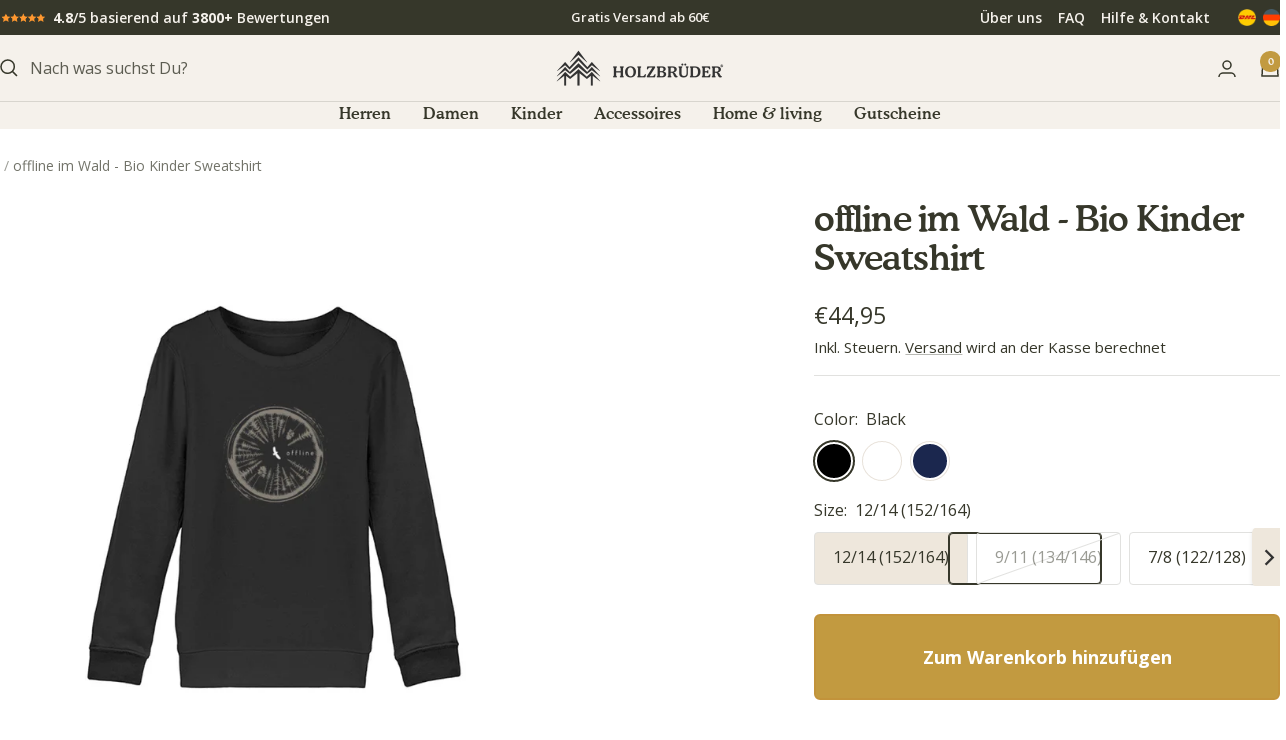

--- FILE ---
content_type: text/html; charset=utf-8
request_url: https://holz-brueder.de/products/offline-im-wald-organic-kids-sweatshirt-st-st
body_size: 50979
content:
<!doctype html><html class="no-js" lang="de" dir="ltr">
  <head>
    <meta charset="utf-8">
    <meta name="viewport" content="width=device-width, initial-scale=1.0, height=device-height, minimum-scale=1.0, maximum-scale=1.0">
    <meta name="theme-color" content="#f5f1eb">

     <script src="https://ccm.freyberg-consulting.com/app.js?apiKey=e4a58dc408feef58bc04708e18e94624770c5aa285636153&amp;domain=fc771d2" referrerpolicy="origin"></script>
    
    <title>offline im Wald | Unisex Premium Organic Hoodie ST/ST - holz-brueder.de</title><meta name="description" content="offline im Wald | Unisex Premium Organic Hoodie ST/ST - In vielen Größen vorrätig ✓ Jetzt Unisex Premium Organic Hoodie ST/ST offline im Wald bei HOLZBRÜDER GmbH online bestellen ✓ schneller Versand! ✓ günstige Preise! ✓"><link rel="canonical" href="https://holz-brueder.de/products/offline-im-wald-organic-kids-sweatshirt-st-st"><link rel="shortcut icon" href="//holz-brueder.de/cdn/shop/files/Fav-icon.png?v=1738342453&width=96" type="image/png"><link rel="preconnect" href="https://cdn.shopify.com">
    <link rel="dns-prefetch" href="https://productreviews.shopifycdn.com">
    <link rel="dns-prefetch" href="https://www.google-analytics.com"><link rel="preconnect" href="https://fonts.shopifycdn.com" crossorigin><link rel="preload" as="style" href="//holz-brueder.de/cdn/shop/t/110/assets/theme.css?v=80293444137966250761761127304">
    <link rel="preload" as="script" href="//holz-brueder.de/cdn/shop/t/110/assets/vendor.js?v=32643890569905814191761127304">
    <link rel="preload" as="script" href="//holz-brueder.de/cdn/shop/t/110/assets/theme.js?v=76373049288990661011761127304"><link rel="preload" as="fetch" href="/products/offline-im-wald-organic-kids-sweatshirt-st-st.js" crossorigin><link rel="preload" as="script" href="//holz-brueder.de/cdn/shop/t/110/assets/flickity.js?v=176646718982628074891761127304"><meta property="og:type" content="product">
  <meta property="og:title" content="offline im Wald  - Bio Kinder Sweatshirt">
  <meta property="product:price:amount" content="44,95">
  <meta property="product:price:currency" content="EUR">
  <meta property="product:availability" content="in stock"><meta property="og:image" content="http://holz-brueder.de/cdn/shop/products/EK7VIwY9wfO0DTTC.jpg?v=1654604953&width=1024">
  <meta property="og:image:secure_url" content="https://holz-brueder.de/cdn/shop/products/EK7VIwY9wfO0DTTC.jpg?v=1654604953&width=1024">
  <meta property="og:image:width" content="1100">
  <meta property="og:image:height" content="1200"><meta property="og:description" content="offline im Wald | Unisex Premium Organic Hoodie ST/ST - In vielen Größen vorrätig ✓ Jetzt Unisex Premium Organic Hoodie ST/ST offline im Wald bei HOLZBRÜDER GmbH online bestellen ✓ schneller Versand! ✓ günstige Preise! ✓"><meta property="og:url" content="https://holz-brueder.de/products/offline-im-wald-organic-kids-sweatshirt-st-st">
<meta property="og:site_name" content="HOLZBRÜDER GmbH"><meta name="twitter:card" content="summary"><meta name="twitter:title" content="offline im Wald  - Bio Kinder Sweatshirt">
  <meta name="twitter:description" content="Mit unserer Kleidung vereinen wir Nachhaltigkeit, Qualität und einen optimalen Tragekomfort mit ganz besonderen Designs für alle Naturliebhaber."><meta name="twitter:image" content="https://holz-brueder.de/cdn/shop/products/EK7VIwY9wfO0DTTC.jpg?v=1654604953&width=1200">
  <meta name="twitter:image:alt" content="Black-16">
    <script type="application/ld+json">{"@context":"http:\/\/schema.org\/","@id":"\/products\/offline-im-wald-organic-kids-sweatshirt-st-st#product","@type":"ProductGroup","brand":{"@type":"Brand","name":"Shirtee"},"category":"Bio Kinder Sweatshirt","description":"Mit unserer Kleidung vereinen wir Nachhaltigkeit, Qualität und einen optimalen Tragekomfort mit ganz besonderen Designs für alle Naturliebhaber.","hasVariant":[{"@id":"\/products\/offline-im-wald-organic-kids-sweatshirt-st-st?variant=43556891427082#variant","@type":"Product","image":"https:\/\/holz-brueder.de\/cdn\/shop\/products\/EK7VIwY9wfO0DTTC.jpg?v=1654604953\u0026width=1920","name":"offline im Wald  - Bio Kinder Sweatshirt - Black \/ 12\/14 (152\/164)","offers":{"@id":"\/products\/offline-im-wald-organic-kids-sweatshirt-st-st?variant=43556891427082#offer","@type":"Offer","availability":"http:\/\/schema.org\/InStock","price":"44.95","priceCurrency":"EUR","url":"https:\/\/holz-brueder.de\/products\/offline-im-wald-organic-kids-sweatshirt-st-st?variant=43556891427082"},"sku":"HP1ZFZF4_STSK913__12_14_152_164__16"},{"@id":"\/products\/offline-im-wald-organic-kids-sweatshirt-st-st?variant=43556891459850#variant","@type":"Product","image":"https:\/\/holz-brueder.de\/cdn\/shop\/products\/EK7VIwY9wfO0DTTC.jpg?v=1654604953\u0026width=1920","name":"offline im Wald  - Bio Kinder Sweatshirt - Black \/ 9\/11 (134\/146)","offers":{"@id":"\/products\/offline-im-wald-organic-kids-sweatshirt-st-st?variant=43556891459850#offer","@type":"Offer","availability":"http:\/\/schema.org\/OutOfStock","price":"44.95","priceCurrency":"EUR","url":"https:\/\/holz-brueder.de\/products\/offline-im-wald-organic-kids-sweatshirt-st-st?variant=43556891459850"},"sku":"HP1ZFZF4_STSK913__9_11_134_146__16"},{"@id":"\/products\/offline-im-wald-organic-kids-sweatshirt-st-st?variant=43556891492618#variant","@type":"Product","image":"https:\/\/holz-brueder.de\/cdn\/shop\/products\/EK7VIwY9wfO0DTTC.jpg?v=1654604953\u0026width=1920","name":"offline im Wald  - Bio Kinder Sweatshirt - Black \/ 7\/8 (122\/128)","offers":{"@id":"\/products\/offline-im-wald-organic-kids-sweatshirt-st-st?variant=43556891492618#offer","@type":"Offer","availability":"http:\/\/schema.org\/InStock","price":"44.95","priceCurrency":"EUR","url":"https:\/\/holz-brueder.de\/products\/offline-im-wald-organic-kids-sweatshirt-st-st?variant=43556891492618"},"sku":"HP1ZFZF4_STSK913__7_8_122_128__16"},{"@id":"\/products\/offline-im-wald-organic-kids-sweatshirt-st-st?variant=43556891525386#variant","@type":"Product","image":"https:\/\/holz-brueder.de\/cdn\/shop\/products\/EK7VIwY9wfO0DTTC.jpg?v=1654604953\u0026width=1920","name":"offline im Wald  - Bio Kinder Sweatshirt - Black \/ 5\/6 (110\/116)","offers":{"@id":"\/products\/offline-im-wald-organic-kids-sweatshirt-st-st?variant=43556891525386#offer","@type":"Offer","availability":"http:\/\/schema.org\/InStock","price":"44.95","priceCurrency":"EUR","url":"https:\/\/holz-brueder.de\/products\/offline-im-wald-organic-kids-sweatshirt-st-st?variant=43556891525386"},"sku":"HP1ZFZF4_STSK913__5_6_110_116__16"},{"@id":"\/products\/offline-im-wald-organic-kids-sweatshirt-st-st?variant=43556891558154#variant","@type":"Product","image":"https:\/\/holz-brueder.de\/cdn\/shop\/products\/EK7VIwY9wfO0DTTC.jpg?v=1654604953\u0026width=1920","name":"offline im Wald  - Bio Kinder Sweatshirt - Black \/ 3\/4 (98\/104)","offers":{"@id":"\/products\/offline-im-wald-organic-kids-sweatshirt-st-st?variant=43556891558154#offer","@type":"Offer","availability":"http:\/\/schema.org\/InStock","price":"44.95","priceCurrency":"EUR","url":"https:\/\/holz-brueder.de\/products\/offline-im-wald-organic-kids-sweatshirt-st-st?variant=43556891558154"},"sku":"HP1ZFZF4_STSK913__3_4_98_104__16"},{"@id":"\/products\/offline-im-wald-organic-kids-sweatshirt-st-st?variant=43556891590922#variant","@type":"Product","image":"https:\/\/holz-brueder.de\/cdn\/shop\/products\/EK7VIwY9wfO0DTTC_605a426c-5a78-497d-bb3f-9e62b4df8fa4.jpg?v=1654587867\u0026width=1920","name":"offline im Wald  - Bio Kinder Sweatshirt - Varsity Green \/ 12\/14 (152\/164)","offers":{"@id":"\/products\/offline-im-wald-organic-kids-sweatshirt-st-st?variant=43556891590922#offer","@type":"Offer","availability":"http:\/\/schema.org\/OutOfStock","price":"44.95","priceCurrency":"EUR","url":"https:\/\/holz-brueder.de\/products\/offline-im-wald-organic-kids-sweatshirt-st-st?variant=43556891590922"},"sku":"HP1ZFZF4_STSK913__12_14_152_164__6929"},{"@id":"\/products\/offline-im-wald-organic-kids-sweatshirt-st-st?variant=43556891623690#variant","@type":"Product","image":"https:\/\/holz-brueder.de\/cdn\/shop\/products\/EK7VIwY9wfO0DTTC_605a426c-5a78-497d-bb3f-9e62b4df8fa4.jpg?v=1654587867\u0026width=1920","name":"offline im Wald  - Bio Kinder Sweatshirt - Varsity Green \/ 9\/11 (134\/146)","offers":{"@id":"\/products\/offline-im-wald-organic-kids-sweatshirt-st-st?variant=43556891623690#offer","@type":"Offer","availability":"http:\/\/schema.org\/OutOfStock","price":"44.95","priceCurrency":"EUR","url":"https:\/\/holz-brueder.de\/products\/offline-im-wald-organic-kids-sweatshirt-st-st?variant=43556891623690"},"sku":"HP1ZFZF4_STSK913__9_11_134_146__6929"},{"@id":"\/products\/offline-im-wald-organic-kids-sweatshirt-st-st?variant=43556891656458#variant","@type":"Product","image":"https:\/\/holz-brueder.de\/cdn\/shop\/products\/EK7VIwY9wfO0DTTC_605a426c-5a78-497d-bb3f-9e62b4df8fa4.jpg?v=1654587867\u0026width=1920","name":"offline im Wald  - Bio Kinder Sweatshirt - Varsity Green \/ 7\/8 (122\/128)","offers":{"@id":"\/products\/offline-im-wald-organic-kids-sweatshirt-st-st?variant=43556891656458#offer","@type":"Offer","availability":"http:\/\/schema.org\/OutOfStock","price":"44.95","priceCurrency":"EUR","url":"https:\/\/holz-brueder.de\/products\/offline-im-wald-organic-kids-sweatshirt-st-st?variant=43556891656458"},"sku":"HP1ZFZF4_STSK913__7_8_122_128__6929"},{"@id":"\/products\/offline-im-wald-organic-kids-sweatshirt-st-st?variant=43556891689226#variant","@type":"Product","image":"https:\/\/holz-brueder.de\/cdn\/shop\/products\/EK7VIwY9wfO0DTTC_605a426c-5a78-497d-bb3f-9e62b4df8fa4.jpg?v=1654587867\u0026width=1920","name":"offline im Wald  - Bio Kinder Sweatshirt - Varsity Green \/ 5\/6 (110\/116)","offers":{"@id":"\/products\/offline-im-wald-organic-kids-sweatshirt-st-st?variant=43556891689226#offer","@type":"Offer","availability":"http:\/\/schema.org\/OutOfStock","price":"44.95","priceCurrency":"EUR","url":"https:\/\/holz-brueder.de\/products\/offline-im-wald-organic-kids-sweatshirt-st-st?variant=43556891689226"},"sku":"HP1ZFZF4_STSK913__5_6_110_116__6929"},{"@id":"\/products\/offline-im-wald-organic-kids-sweatshirt-st-st?variant=43556891721994#variant","@type":"Product","image":"https:\/\/holz-brueder.de\/cdn\/shop\/products\/EK7VIwY9wfO0DTTC_605a426c-5a78-497d-bb3f-9e62b4df8fa4.jpg?v=1654587867\u0026width=1920","name":"offline im Wald  - Bio Kinder Sweatshirt - Varsity Green \/ 3\/4 (98\/104)","offers":{"@id":"\/products\/offline-im-wald-organic-kids-sweatshirt-st-st?variant=43556891721994#offer","@type":"Offer","availability":"http:\/\/schema.org\/OutOfStock","price":"44.95","priceCurrency":"EUR","url":"https:\/\/holz-brueder.de\/products\/offline-im-wald-organic-kids-sweatshirt-st-st?variant=43556891721994"},"sku":"HP1ZFZF4_STSK913__3_4_98_104__6929"},{"@id":"\/products\/offline-im-wald-organic-kids-sweatshirt-st-st?variant=43556891754762#variant","@type":"Product","image":"https:\/\/holz-brueder.de\/cdn\/shop\/products\/EK7VIwY9wfO0DTTC_a20cf520-9534-4d7a-9d4e-21986d90469d.jpg?v=1654587867\u0026width=1920","name":"offline im Wald  - Bio Kinder Sweatshirt - French Navy \/ 9\/11 (134\/146)","offers":{"@id":"\/products\/offline-im-wald-organic-kids-sweatshirt-st-st?variant=43556891754762#offer","@type":"Offer","availability":"http:\/\/schema.org\/InStock","price":"44.95","priceCurrency":"EUR","url":"https:\/\/holz-brueder.de\/products\/offline-im-wald-organic-kids-sweatshirt-st-st?variant=43556891754762"},"sku":"HP1ZFZF4_STSK913__9_11_134_146__7058"},{"@id":"\/products\/offline-im-wald-organic-kids-sweatshirt-st-st?variant=43556891787530#variant","@type":"Product","image":"https:\/\/holz-brueder.de\/cdn\/shop\/products\/EK7VIwY9wfO0DTTC_a20cf520-9534-4d7a-9d4e-21986d90469d.jpg?v=1654587867\u0026width=1920","name":"offline im Wald  - Bio Kinder Sweatshirt - French Navy \/ 7\/8 (122\/128)","offers":{"@id":"\/products\/offline-im-wald-organic-kids-sweatshirt-st-st?variant=43556891787530#offer","@type":"Offer","availability":"http:\/\/schema.org\/InStock","price":"44.95","priceCurrency":"EUR","url":"https:\/\/holz-brueder.de\/products\/offline-im-wald-organic-kids-sweatshirt-st-st?variant=43556891787530"},"sku":"HP1ZFZF4_STSK913__7_8_122_128__7058"},{"@id":"\/products\/offline-im-wald-organic-kids-sweatshirt-st-st?variant=43556891820298#variant","@type":"Product","image":"https:\/\/holz-brueder.de\/cdn\/shop\/products\/EK7VIwY9wfO0DTTC_a20cf520-9534-4d7a-9d4e-21986d90469d.jpg?v=1654587867\u0026width=1920","name":"offline im Wald  - Bio Kinder Sweatshirt - French Navy \/ 5\/6 (110\/116)","offers":{"@id":"\/products\/offline-im-wald-organic-kids-sweatshirt-st-st?variant=43556891820298#offer","@type":"Offer","availability":"http:\/\/schema.org\/InStock","price":"44.95","priceCurrency":"EUR","url":"https:\/\/holz-brueder.de\/products\/offline-im-wald-organic-kids-sweatshirt-st-st?variant=43556891820298"},"sku":"HP1ZFZF4_STSK913__5_6_110_116__7058"},{"@id":"\/products\/offline-im-wald-organic-kids-sweatshirt-st-st?variant=43556891853066#variant","@type":"Product","image":"https:\/\/holz-brueder.de\/cdn\/shop\/products\/EK7VIwY9wfO0DTTC_a20cf520-9534-4d7a-9d4e-21986d90469d.jpg?v=1654587867\u0026width=1920","name":"offline im Wald  - Bio Kinder Sweatshirt - French Navy \/ 3\/4 (98\/104)","offers":{"@id":"\/products\/offline-im-wald-organic-kids-sweatshirt-st-st?variant=43556891853066#offer","@type":"Offer","availability":"http:\/\/schema.org\/InStock","price":"44.95","priceCurrency":"EUR","url":"https:\/\/holz-brueder.de\/products\/offline-im-wald-organic-kids-sweatshirt-st-st?variant=43556891853066"},"sku":"HP1ZFZF4_STSK913__3_4_98_104__7058"},{"@id":"\/products\/offline-im-wald-organic-kids-sweatshirt-st-st?variant=50335496536330#variant","@type":"Product","image":"https:\/\/holz-brueder.de\/cdn\/shop\/products\/EK7VIwY9wfO0DTTC_a20cf520-9534-4d7a-9d4e-21986d90469d.jpg?v=1654587867\u0026width=1920","name":"offline im Wald  - Bio Kinder Sweatshirt - French Navy \/ 12\/14 (152\/164)","offers":{"@id":"\/products\/offline-im-wald-organic-kids-sweatshirt-st-st?variant=50335496536330#offer","@type":"Offer","availability":"http:\/\/schema.org\/InStock","price":"44.95","priceCurrency":"EUR","url":"https:\/\/holz-brueder.de\/products\/offline-im-wald-organic-kids-sweatshirt-st-st?variant=50335496536330"},"sku":"HP1ZFZF4_STSK913__12_14_152_164__7058"}],"name":"offline im Wald  - Bio Kinder Sweatshirt","productGroupID":"7965666541834","url":"https:\/\/holz-brueder.de\/products\/offline-im-wald-organic-kids-sweatshirt-st-st"}</script><script type="application/ld+json">
  {
    "@context": "https://schema.org",
    "@type": "BreadcrumbList",
    "itemListElement": [{
        "@type": "ListItem",
        "position": 1,
        "name": "",
        "item": "https://holz-brueder.de"
      },{
            "@type": "ListItem",
            "position": 2,
            "name": "offline im Wald  - Bio Kinder Sweatshirt",
            "item": "https://holz-brueder.de/products/offline-im-wald-organic-kids-sweatshirt-st-st"
          }]
  }
</script>
    <link rel="preload" href="//holz-brueder.de/cdn/fonts/young_serif/youngserif_n4.a042bb0202bdd4098a941bb9e72b8d5dc38d566f.woff2" as="font" type="font/woff2" crossorigin><link rel="preload" href="//holz-brueder.de/cdn/fonts/open_sans/opensans_n4.c32e4d4eca5273f6d4ee95ddf54b5bbb75fc9b61.woff2" as="font" type="font/woff2" crossorigin><style>
  /* Typography (heading) */
  @font-face {
  font-family: "Young Serif";
  font-weight: 400;
  font-style: normal;
  font-display: swap;
  src: url("//holz-brueder.de/cdn/fonts/young_serif/youngserif_n4.a042bb0202bdd4098a941bb9e72b8d5dc38d566f.woff2") format("woff2"),
       url("//holz-brueder.de/cdn/fonts/young_serif/youngserif_n4.aff69b70429b0a7fc0d7ed0ce716259a155539fe.woff") format("woff");
}

/* Typography (body) */
  @font-face {
  font-family: "Open Sans";
  font-weight: 400;
  font-style: normal;
  font-display: swap;
  src: url("//holz-brueder.de/cdn/fonts/open_sans/opensans_n4.c32e4d4eca5273f6d4ee95ddf54b5bbb75fc9b61.woff2") format("woff2"),
       url("//holz-brueder.de/cdn/fonts/open_sans/opensans_n4.5f3406f8d94162b37bfa232b486ac93ee892406d.woff") format("woff");
}

@font-face {
  font-family: "Open Sans";
  font-weight: 400;
  font-style: italic;
  font-display: swap;
  src: url("//holz-brueder.de/cdn/fonts/open_sans/opensans_i4.6f1d45f7a46916cc95c694aab32ecbf7509cbf33.woff2") format("woff2"),
       url("//holz-brueder.de/cdn/fonts/open_sans/opensans_i4.4efaa52d5a57aa9a57c1556cc2b7465d18839daa.woff") format("woff");
}

@font-face {
  font-family: "Open Sans";
  font-weight: 600;
  font-style: normal;
  font-display: swap;
  src: url("//holz-brueder.de/cdn/fonts/open_sans/opensans_n6.15aeff3c913c3fe570c19cdfeed14ce10d09fb08.woff2") format("woff2"),
       url("//holz-brueder.de/cdn/fonts/open_sans/opensans_n6.14bef14c75f8837a87f70ce22013cb146ee3e9f3.woff") format("woff");
}

@font-face {
  font-family: "Open Sans";
  font-weight: 600;
  font-style: italic;
  font-display: swap;
  src: url("//holz-brueder.de/cdn/fonts/open_sans/opensans_i6.828bbc1b99433eacd7d50c9f0c1bfe16f27b89a3.woff2") format("woff2"),
       url("//holz-brueder.de/cdn/fonts/open_sans/opensans_i6.a79e1402e2bbd56b8069014f43ff9c422c30d057.woff") format("woff");
}

:root {--heading-color: 54, 55, 42;
    --text-color: 54, 55, 42;
    --background: 255, 255, 255;
    --secondary-background: 238, 231, 220;
    --border-color: 225, 225, 223;
    --border-color-darker: 175, 175, 170;
    --success-color: 143, 155, 85;
    --success-background: 233, 235, 221;
    --error-color: 222, 42, 42;
    --error-background: 253, 240, 240;
    --primary-button-background: 194, 154, 64;
    --primary-button-text-color: 255, 255, 255;
    --secondary-button-background: 255, 255, 255;
    --secondary-button-text-color: 194, 154, 64;
    --product-star-rating: 194, 154, 64;
    --product-on-sale-accent: 86, 115, 69;
    --product-sold-out-accent: 111, 113, 155;
    --product-custom-label-background: 194, 154, 64;
    --product-custom-label-text-color: 0, 0, 0;
    --product-custom-label-2-background: 238, 231, 220;
    --product-custom-label-2-text-color: 0, 0, 0;
    --product-low-stock-text-color: 222, 42, 42;
    --product-in-stock-text-color: 143, 155, 85;
    --loading-bar-background: 54, 55, 42;

    /* We duplicate some "base" colors as root colors, which is useful to use on drawer elements or popover without. Those should not be overridden to avoid issues */
    --root-heading-color: 54, 55, 42;
    --root-text-color: 54, 55, 42;
    --root-background: 255, 255, 255;
    --root-border-color: 225, 225, 223;
    --root-primary-button-background: 194, 154, 64;
    --root-primary-button-text-color: 255, 255, 255;

    --base-font-size: 16px;
    --heading-font-family: Cooper BT, serif;
    --heading-font-weight: 300;
    --heading-font-style: normal;
    --heading-text-transform: normal;
    --text-font-family: "Open Sans", sans-serif;
    --text-font-weight: 400;
    --text-font-style: normal;
    --text-font-bold-weight: 600;

    /* Typography (font size) */
    --heading-xxsmall-font-size: 11px;
    --heading-xsmall-font-size: 11px;
    --heading-small-font-size: 12px;
    --heading-large-font-size: 36px;
    --heading-h1-font-size: 36px;
    --heading-h2-font-size: 30px;
    --heading-h3-font-size: 26px;
    --heading-h4-font-size: 24px;
    --heading-h5-font-size: 20px;
    --heading-h6-font-size: 16px;

    /* Control the look and feel of the theme by changing radius of various elements */
    --button-border-radius: 4px;
    --block-border-radius: 8px;
    --block-border-radius-reduced: 4px;
    --color-swatch-border-radius: 100%;

    /* Button size */
    --button-height: 48px;
    --button-small-height: 40px;

    /* Form related */
    --form-input-field-height: 48px;
    --form-input-gap: 16px;
    --form-submit-margin: 24px;

    /* Product listing related variables */
    --product-list-block-spacing: 32px;

    /* Video related */
    --play-button-background: 255, 255, 255;
    --play-button-arrow: 54, 55, 42;

    /* RTL support */
    --transform-logical-flip: 1;
    --transform-origin-start: left;
    --transform-origin-end: right;

    /* Other */
    --zoom-cursor-svg-url: url(//holz-brueder.de/cdn/shop/t/110/assets/zoom-cursor.svg?v=183902156258901268771761127304);
    --arrow-right-svg-url: url(//holz-brueder.de/cdn/shop/t/110/assets/arrow-right.svg?v=63337792589274444711761127304);
    --arrow-left-svg-url: url(//holz-brueder.de/cdn/shop/t/110/assets/arrow-left.svg?v=9697777572158160431761127304);

    /* Some useful variables that we can reuse in our CSS. Some explanation are needed for some of them:
       - container-max-width-minus-gutters: represents the container max width without the edge gutters
       - container-outer-width: considering the screen width, represent all the space outside the container
       - container-outer-margin: same as container-outer-width but get set to 0 inside a container
       - container-inner-width: the effective space inside the container (minus gutters)
       - grid-column-width: represents the width of a single column of the grid
       - vertical-breather: this is a variable that defines the global "spacing" between sections, and inside the section
                            to create some "breath" and minimum spacing
     */
    --container-max-width: 1600px;
    --container-gutter: 24px;
    --container-max-width-minus-gutters: calc(var(--container-max-width) - (var(--container-gutter)) * 2);
    --container-outer-width: max(calc((100vw - var(--container-max-width-minus-gutters)) / 2), var(--container-gutter));
    --container-outer-margin: var(--container-outer-width);
    --container-inner-width: calc(100vw - var(--container-outer-width) * 2);

    --grid-column-count: 10;
    --grid-gap: 24px;
    --grid-column-width: calc((100vw - var(--container-outer-width) * 2 - var(--grid-gap) * (var(--grid-column-count) - 1)) / var(--grid-column-count));

    --vertical-breather: 48px;
    --vertical-breather-tight: 48px;

    /* Shopify related variables */
    --payment-terms-background-color: #ffffff;
  }

  @media screen and (min-width: 741px) {
    :root {
      --container-gutter: 40px;
      --grid-column-count: 20;
      --vertical-breather: 64px;
      --vertical-breather-tight: 64px;

      /* Typography (font size) */
      --heading-xsmall-font-size: 12px;
      --heading-small-font-size: 13px;
      --heading-large-font-size: 52px;
      --heading-h1-font-size: 48px;
      --heading-h2-font-size: 38px;
      --heading-h3-font-size: 32px;
      --heading-h4-font-size: 24px;
      --heading-h5-font-size: 20px;
      --heading-h6-font-size: 18px;

      /* Form related */
      --form-input-field-height: 52px;
      --form-submit-margin: 32px;

      /* Button size */
      --button-height: 52px;
      --button-small-height: 44px;
    }
  }

  @media screen and (min-width: 1200px) {
    :root {
      --vertical-breather: 80px;
      --vertical-breather-tight: 64px;
      --product-list-block-spacing: 48px;

      /* Typography */
      --heading-large-font-size: 64px;
      --heading-h1-font-size: 56px;
      --heading-h2-font-size: 48px;
      --heading-h3-font-size: 36px;
      --heading-h4-font-size: 30px;
      --heading-h5-font-size: 24px;
      --heading-h6-font-size: 18px;
    }
  }

  @media screen and (min-width: 1600px) {
    :root {
      --vertical-breather: 90px;
      --vertical-breather-tight: 64px;
    }
  }
</style>
    <script>
  // This allows to expose several variables to the global scope, to be used in scripts
  window.themeVariables = {
    settings: {
      direction: "ltr",
      pageType: "product",
      cartCount: 0,
      moneyFormat: "€{{amount_with_comma_separator}}",
      moneyWithCurrencyFormat: "€{{amount_with_comma_separator}} EUR",
      showVendor: false,
      discountMode: "percentage",
      currencyCodeEnabled: false,
      cartType: "drawer",
      cartCurrency: "EUR",
      mobileZoomFactor: 2.5
    },

    routes: {
      host: "holz-brueder.de",
      rootUrl: "\/",
      rootUrlWithoutSlash: '',
      cartUrl: "\/cart",
      cartAddUrl: "\/cart\/add",
      cartChangeUrl: "\/cart\/change",
      searchUrl: "\/search",
      predictiveSearchUrl: "\/search\/suggest",
      productRecommendationsUrl: "\/recommendations\/products"
    },

    strings: {
      accessibilityDelete: "Löschen",
      accessibilityClose: "Schließen",
      collectionSoldOut: "Ausverkauft",
      collectionDiscount: "Spare @savings@",
      productSalePrice: "Angebotspreis",
      productRegularPrice: "Regulärer Preis",
      productFormUnavailable: "Nicht verfügbar",
      productFormSoldOut: "Ausverkauft",
      productFormPreOrder: "Vorbestellen",
      productFormAddToCart: "Zum Warenkorb hinzufügen",
      searchNoResults: "Es konnten keine Ergebnisse gefunden werden.",
      searchNewSearch: "Neue Suche",
      searchProducts: "Produkte",
      searchArticles: "Blogbeiträge",
      searchPages: "Seiten",
      searchCollections: "Kategorien",
      cartViewCart: "Warenkorb ansehen",
      cartItemAdded: "Produkt zum Warenkorb hinzugefügt!",
      cartItemAddedShort: "Zum Warenkorb hinzugefügt!",
      cartAddOrderNote: "Notiz hinzufügen",
      cartEditOrderNote: "Notiz bearbeiten",
      shippingEstimatorNoResults: "Entschuldige, wir liefern leider niche an Deine Adresse.",
      shippingEstimatorOneResult: "Es gibt eine Versandklasse für Deine Adresse:",
      shippingEstimatorMultipleResults: "Es gibt mehrere Versandklassen für Deine Adresse:",
      shippingEstimatorError: "Ein oder mehrere Fehler sind beim Abrufen der Versandklassen aufgetreten:"
    },

    libs: {
      flickity: "\/\/holz-brueder.de\/cdn\/shop\/t\/110\/assets\/flickity.js?v=176646718982628074891761127304",
      photoswipe: "\/\/holz-brueder.de\/cdn\/shop\/t\/110\/assets\/photoswipe.js?v=132268647426145925301761127304",
      qrCode: "\/\/holz-brueder.de\/cdn\/shopifycloud\/storefront\/assets\/themes_support\/vendor\/qrcode-3f2b403b.js"
    },

    breakpoints: {
      phone: 'screen and (max-width: 740px)',
      tablet: 'screen and (min-width: 741px) and (max-width: 999px)',
      tabletAndUp: 'screen and (min-width: 741px)',
      pocket: 'screen and (max-width: 999px)',
      lap: 'screen and (min-width: 1000px) and (max-width: 1199px)',
      lapAndUp: 'screen and (min-width: 1000px)',
      desktop: 'screen and (min-width: 1200px)',
      wide: 'screen and (min-width: 1400px)'
    }
  };

  window.addEventListener('pageshow', async () => {
    const cartContent = await (await fetch(`${window.themeVariables.routes.cartUrl}.js`, {cache: 'reload'})).json();
    document.documentElement.dispatchEvent(new CustomEvent('cart:refresh', {detail: {cart: cartContent}}));
  });

  if ('noModule' in HTMLScriptElement.prototype) {
    // Old browsers (like IE) that does not support module will be considered as if not executing JS at all
    document.documentElement.className = document.documentElement.className.replace('no-js', 'js');

    requestAnimationFrame(() => {
      const viewportHeight = (window.visualViewport ? window.visualViewport.height : document.documentElement.clientHeight);
      document.documentElement.style.setProperty('--window-height',viewportHeight + 'px');
    });
  }// We save the product ID in local storage to be eventually used for recently viewed section
    try {
      const items = JSON.parse(localStorage.getItem('theme:recently-viewed-products') || '[]');

      // We check if the current product already exists, and if it does not, we add it at the start
      if (!items.includes(7965666541834)) {
        items.unshift(7965666541834);
      }

      localStorage.setItem('theme:recently-viewed-products', JSON.stringify(items.slice(0, 20)));
    } catch (e) {
      // Safari in private mode does not allow setting item, we silently fail
    }</script>

    <link rel="stylesheet" href="//holz-brueder.de/cdn/shop/t/110/assets/theme.css?v=80293444137966250761761127304">

    <link rel="stylesheet" href="//holz-brueder.de/cdn/shop/t/110/assets/custom.css?v=111603181540343972631764746533">

    <link rel="stylesheet" href="//holz-brueder.de/cdn/shop/t/110/assets/custom-important.css?v=35114182919788944191761127304">

    <script src="//holz-brueder.de/cdn/shop/t/110/assets/vendor.js?v=32643890569905814191761127304" defer></script>
    <script src="//holz-brueder.de/cdn/shop/t/110/assets/theme.js?v=76373049288990661011761127304" defer></script>
    <script src="//holz-brueder.de/cdn/shop/t/110/assets/custom.js?v=42679292929613127651761127304" defer></script>
    
    <script>window.nfecShopVersion = '1733456309';window.nfecJsVersion = '449611';window.nfecCVersion = 59977</script>
    
    <script>window.performance && window.performance.mark && window.performance.mark('shopify.content_for_header.start');</script><meta name="google-site-verification" content="UqwmenTabHcu0xLb2eYUOB0wfEaWHqn0RW-Nf2uqzy8">
<meta name="facebook-domain-verification" content="m4iofz0ucozlmw5ltuuyfxgrema22t">
<meta id="shopify-digital-wallet" name="shopify-digital-wallet" content="/2963800164/digital_wallets/dialog">
<meta name="shopify-checkout-api-token" content="0fcae9ad11aacb0fe095ba9489d4bf09">
<meta id="in-context-paypal-metadata" data-shop-id="2963800164" data-venmo-supported="false" data-environment="production" data-locale="de_DE" data-paypal-v4="true" data-currency="EUR">
<link rel="alternate" type="application/json+oembed" href="https://holz-brueder.de/products/offline-im-wald-organic-kids-sweatshirt-st-st.oembed">
<script async="async" src="/checkouts/internal/preloads.js?locale=de-DE"></script>
<link rel="preconnect" href="https://shop.app" crossorigin="anonymous">
<script async="async" src="https://shop.app/checkouts/internal/preloads.js?locale=de-DE&shop_id=2963800164" crossorigin="anonymous"></script>
<script id="apple-pay-shop-capabilities" type="application/json">{"shopId":2963800164,"countryCode":"DE","currencyCode":"EUR","merchantCapabilities":["supports3DS"],"merchantId":"gid:\/\/shopify\/Shop\/2963800164","merchantName":"HOLZBRÜDER GmbH","requiredBillingContactFields":["postalAddress","email"],"requiredShippingContactFields":["postalAddress","email"],"shippingType":"shipping","supportedNetworks":["visa","maestro","masterCard"],"total":{"type":"pending","label":"HOLZBRÜDER GmbH","amount":"1.00"},"shopifyPaymentsEnabled":true,"supportsSubscriptions":true}</script>
<script id="shopify-features" type="application/json">{"accessToken":"0fcae9ad11aacb0fe095ba9489d4bf09","betas":["rich-media-storefront-analytics"],"domain":"holz-brueder.de","predictiveSearch":true,"shopId":2963800164,"locale":"de"}</script>
<script>var Shopify = Shopify || {};
Shopify.shop = "holz-bruder.myshopify.com";
Shopify.locale = "de";
Shopify.currency = {"active":"EUR","rate":"1.0"};
Shopify.country = "DE";
Shopify.theme = {"name":"Green Week 2025","id":185066914058,"schema_name":"Focal","schema_version":"12.6.1","theme_store_id":null,"role":"main"};
Shopify.theme.handle = "null";
Shopify.theme.style = {"id":null,"handle":null};
Shopify.cdnHost = "holz-brueder.de/cdn";
Shopify.routes = Shopify.routes || {};
Shopify.routes.root = "/";</script>
<script type="module">!function(o){(o.Shopify=o.Shopify||{}).modules=!0}(window);</script>
<script>!function(o){function n(){var o=[];function n(){o.push(Array.prototype.slice.apply(arguments))}return n.q=o,n}var t=o.Shopify=o.Shopify||{};t.loadFeatures=n(),t.autoloadFeatures=n()}(window);</script>
<script>
  window.ShopifyPay = window.ShopifyPay || {};
  window.ShopifyPay.apiHost = "shop.app\/pay";
  window.ShopifyPay.redirectState = null;
</script>
<script id="shop-js-analytics" type="application/json">{"pageType":"product"}</script>
<script defer="defer" async type="module" src="//holz-brueder.de/cdn/shopifycloud/shop-js/modules/v2/client.init-shop-cart-sync_HUjMWWU5.de.esm.js"></script>
<script defer="defer" async type="module" src="//holz-brueder.de/cdn/shopifycloud/shop-js/modules/v2/chunk.common_QpfDqRK1.esm.js"></script>
<script type="module">
  await import("//holz-brueder.de/cdn/shopifycloud/shop-js/modules/v2/client.init-shop-cart-sync_HUjMWWU5.de.esm.js");
await import("//holz-brueder.de/cdn/shopifycloud/shop-js/modules/v2/chunk.common_QpfDqRK1.esm.js");

  window.Shopify.SignInWithShop?.initShopCartSync?.({"fedCMEnabled":true,"windoidEnabled":true});

</script>
<script>
  window.Shopify = window.Shopify || {};
  if (!window.Shopify.featureAssets) window.Shopify.featureAssets = {};
  window.Shopify.featureAssets['shop-js'] = {"shop-cart-sync":["modules/v2/client.shop-cart-sync_ByUgVWtJ.de.esm.js","modules/v2/chunk.common_QpfDqRK1.esm.js"],"init-fed-cm":["modules/v2/client.init-fed-cm_CVqhkk-1.de.esm.js","modules/v2/chunk.common_QpfDqRK1.esm.js"],"shop-button":["modules/v2/client.shop-button_B0pFlqys.de.esm.js","modules/v2/chunk.common_QpfDqRK1.esm.js"],"shop-cash-offers":["modules/v2/client.shop-cash-offers_CaaeZ5wd.de.esm.js","modules/v2/chunk.common_QpfDqRK1.esm.js","modules/v2/chunk.modal_CS8dP9kO.esm.js"],"init-windoid":["modules/v2/client.init-windoid_B-gyVqfY.de.esm.js","modules/v2/chunk.common_QpfDqRK1.esm.js"],"shop-toast-manager":["modules/v2/client.shop-toast-manager_DgTeluS3.de.esm.js","modules/v2/chunk.common_QpfDqRK1.esm.js"],"init-shop-email-lookup-coordinator":["modules/v2/client.init-shop-email-lookup-coordinator_C5I212n4.de.esm.js","modules/v2/chunk.common_QpfDqRK1.esm.js"],"init-shop-cart-sync":["modules/v2/client.init-shop-cart-sync_HUjMWWU5.de.esm.js","modules/v2/chunk.common_QpfDqRK1.esm.js"],"avatar":["modules/v2/client.avatar_BTnouDA3.de.esm.js"],"pay-button":["modules/v2/client.pay-button_CJaF-UDc.de.esm.js","modules/v2/chunk.common_QpfDqRK1.esm.js"],"init-customer-accounts":["modules/v2/client.init-customer-accounts_BI_wUvuR.de.esm.js","modules/v2/client.shop-login-button_DTPR4l75.de.esm.js","modules/v2/chunk.common_QpfDqRK1.esm.js","modules/v2/chunk.modal_CS8dP9kO.esm.js"],"init-shop-for-new-customer-accounts":["modules/v2/client.init-shop-for-new-customer-accounts_C4qR5Wl-.de.esm.js","modules/v2/client.shop-login-button_DTPR4l75.de.esm.js","modules/v2/chunk.common_QpfDqRK1.esm.js","modules/v2/chunk.modal_CS8dP9kO.esm.js"],"shop-login-button":["modules/v2/client.shop-login-button_DTPR4l75.de.esm.js","modules/v2/chunk.common_QpfDqRK1.esm.js","modules/v2/chunk.modal_CS8dP9kO.esm.js"],"init-customer-accounts-sign-up":["modules/v2/client.init-customer-accounts-sign-up_SG5gYFpP.de.esm.js","modules/v2/client.shop-login-button_DTPR4l75.de.esm.js","modules/v2/chunk.common_QpfDqRK1.esm.js","modules/v2/chunk.modal_CS8dP9kO.esm.js"],"shop-follow-button":["modules/v2/client.shop-follow-button_CmMsyvrH.de.esm.js","modules/v2/chunk.common_QpfDqRK1.esm.js","modules/v2/chunk.modal_CS8dP9kO.esm.js"],"checkout-modal":["modules/v2/client.checkout-modal_tfCxQqrq.de.esm.js","modules/v2/chunk.common_QpfDqRK1.esm.js","modules/v2/chunk.modal_CS8dP9kO.esm.js"],"lead-capture":["modules/v2/client.lead-capture_Ccz5Zm6k.de.esm.js","modules/v2/chunk.common_QpfDqRK1.esm.js","modules/v2/chunk.modal_CS8dP9kO.esm.js"],"shop-login":["modules/v2/client.shop-login_BfivnucW.de.esm.js","modules/v2/chunk.common_QpfDqRK1.esm.js","modules/v2/chunk.modal_CS8dP9kO.esm.js"],"payment-terms":["modules/v2/client.payment-terms_D2Mn0eFV.de.esm.js","modules/v2/chunk.common_QpfDqRK1.esm.js","modules/v2/chunk.modal_CS8dP9kO.esm.js"]};
</script>
<script>(function() {
  var isLoaded = false;
  function asyncLoad() {
    if (isLoaded) return;
    isLoaded = true;
    var urls = ["https:\/\/loox.io\/widget\/Vyb7ml9mSw\/loox.1567269122351.js?shop=holz-bruder.myshopify.com","https:\/\/cloudsearch-1f874.kxcdn.com\/shopify.js?shop=holz-bruder.myshopify.com","https:\/\/storage.googleapis.com\/bing_pixel_scripts\/holz-bruder.myshopify.com\/bing.js?shop=holz-bruder.myshopify.com","\/\/cdn.shopify.com\/proxy\/99e120b4e137bf543b5f229727f6817fd7543c0931e3abfe6a578d155a2dab48\/storage.googleapis.com\/adnabu-shopify\/online-store\/22ff36ede1a34f8a9f6642811715145818.min.js?shop=holz-bruder.myshopify.com\u0026sp-cache-control=cHVibGljLCBtYXgtYWdlPTkwMA","https:\/\/cdn.hextom.com\/js\/eventpromotionbar.js?shop=holz-bruder.myshopify.com"];
    for (var i = 0; i < urls.length; i++) {
      var s = document.createElement('script');
      s.type = 'text/javascript';
      s.async = true;
      s.src = urls[i];
      var x = document.getElementsByTagName('script')[0];
      x.parentNode.insertBefore(s, x);
    }
  };
  if(window.attachEvent) {
    window.attachEvent('onload', asyncLoad);
  } else {
    window.addEventListener('load', asyncLoad, false);
  }
})();</script>
<script id="__st">var __st={"a":2963800164,"offset":3600,"reqid":"f740a7cd-76c7-4908-8140-c26a4e63e377-1768630433","pageurl":"holz-brueder.de\/products\/offline-im-wald-organic-kids-sweatshirt-st-st","u":"5d4bbe4ef814","p":"product","rtyp":"product","rid":7965666541834};</script>
<script>window.ShopifyPaypalV4VisibilityTracking = true;</script>
<script id="captcha-bootstrap">!function(){'use strict';const t='contact',e='account',n='new_comment',o=[[t,t],['blogs',n],['comments',n],[t,'customer']],c=[[e,'customer_login'],[e,'guest_login'],[e,'recover_customer_password'],[e,'create_customer']],r=t=>t.map((([t,e])=>`form[action*='/${t}']:not([data-nocaptcha='true']) input[name='form_type'][value='${e}']`)).join(','),a=t=>()=>t?[...document.querySelectorAll(t)].map((t=>t.form)):[];function s(){const t=[...o],e=r(t);return a(e)}const i='password',u='form_key',d=['recaptcha-v3-token','g-recaptcha-response','h-captcha-response',i],f=()=>{try{return window.sessionStorage}catch{return}},m='__shopify_v',_=t=>t.elements[u];function p(t,e,n=!1){try{const o=window.sessionStorage,c=JSON.parse(o.getItem(e)),{data:r}=function(t){const{data:e,action:n}=t;return t[m]||n?{data:e,action:n}:{data:t,action:n}}(c);for(const[e,n]of Object.entries(r))t.elements[e]&&(t.elements[e].value=n);n&&o.removeItem(e)}catch(o){console.error('form repopulation failed',{error:o})}}const l='form_type',E='cptcha';function T(t){t.dataset[E]=!0}const w=window,h=w.document,L='Shopify',v='ce_forms',y='captcha';let A=!1;((t,e)=>{const n=(g='f06e6c50-85a8-45c8-87d0-21a2b65856fe',I='https://cdn.shopify.com/shopifycloud/storefront-forms-hcaptcha/ce_storefront_forms_captcha_hcaptcha.v1.5.2.iife.js',D={infoText:'Durch hCaptcha geschützt',privacyText:'Datenschutz',termsText:'Allgemeine Geschäftsbedingungen'},(t,e,n)=>{const o=w[L][v],c=o.bindForm;if(c)return c(t,g,e,D).then(n);var r;o.q.push([[t,g,e,D],n]),r=I,A||(h.body.append(Object.assign(h.createElement('script'),{id:'captcha-provider',async:!0,src:r})),A=!0)});var g,I,D;w[L]=w[L]||{},w[L][v]=w[L][v]||{},w[L][v].q=[],w[L][y]=w[L][y]||{},w[L][y].protect=function(t,e){n(t,void 0,e),T(t)},Object.freeze(w[L][y]),function(t,e,n,w,h,L){const[v,y,A,g]=function(t,e,n){const i=e?o:[],u=t?c:[],d=[...i,...u],f=r(d),m=r(i),_=r(d.filter((([t,e])=>n.includes(e))));return[a(f),a(m),a(_),s()]}(w,h,L),I=t=>{const e=t.target;return e instanceof HTMLFormElement?e:e&&e.form},D=t=>v().includes(t);t.addEventListener('submit',(t=>{const e=I(t);if(!e)return;const n=D(e)&&!e.dataset.hcaptchaBound&&!e.dataset.recaptchaBound,o=_(e),c=g().includes(e)&&(!o||!o.value);(n||c)&&t.preventDefault(),c&&!n&&(function(t){try{if(!f())return;!function(t){const e=f();if(!e)return;const n=_(t);if(!n)return;const o=n.value;o&&e.removeItem(o)}(t);const e=Array.from(Array(32),(()=>Math.random().toString(36)[2])).join('');!function(t,e){_(t)||t.append(Object.assign(document.createElement('input'),{type:'hidden',name:u})),t.elements[u].value=e}(t,e),function(t,e){const n=f();if(!n)return;const o=[...t.querySelectorAll(`input[type='${i}']`)].map((({name:t})=>t)),c=[...d,...o],r={};for(const[a,s]of new FormData(t).entries())c.includes(a)||(r[a]=s);n.setItem(e,JSON.stringify({[m]:1,action:t.action,data:r}))}(t,e)}catch(e){console.error('failed to persist form',e)}}(e),e.submit())}));const S=(t,e)=>{t&&!t.dataset[E]&&(n(t,e.some((e=>e===t))),T(t))};for(const o of['focusin','change'])t.addEventListener(o,(t=>{const e=I(t);D(e)&&S(e,y())}));const B=e.get('form_key'),M=e.get(l),P=B&&M;t.addEventListener('DOMContentLoaded',(()=>{const t=y();if(P)for(const e of t)e.elements[l].value===M&&p(e,B);[...new Set([...A(),...v().filter((t=>'true'===t.dataset.shopifyCaptcha))])].forEach((e=>S(e,t)))}))}(h,new URLSearchParams(w.location.search),n,t,e,['guest_login'])})(!0,!0)}();</script>
<script integrity="sha256-4kQ18oKyAcykRKYeNunJcIwy7WH5gtpwJnB7kiuLZ1E=" data-source-attribution="shopify.loadfeatures" defer="defer" src="//holz-brueder.de/cdn/shopifycloud/storefront/assets/storefront/load_feature-a0a9edcb.js" crossorigin="anonymous"></script>
<script crossorigin="anonymous" defer="defer" src="//holz-brueder.de/cdn/shopifycloud/storefront/assets/shopify_pay/storefront-65b4c6d7.js?v=20250812"></script>
<script data-source-attribution="shopify.dynamic_checkout.dynamic.init">var Shopify=Shopify||{};Shopify.PaymentButton=Shopify.PaymentButton||{isStorefrontPortableWallets:!0,init:function(){window.Shopify.PaymentButton.init=function(){};var t=document.createElement("script");t.src="https://holz-brueder.de/cdn/shopifycloud/portable-wallets/latest/portable-wallets.de.js",t.type="module",document.head.appendChild(t)}};
</script>
<script data-source-attribution="shopify.dynamic_checkout.buyer_consent">
  function portableWalletsHideBuyerConsent(e){var t=document.getElementById("shopify-buyer-consent"),n=document.getElementById("shopify-subscription-policy-button");t&&n&&(t.classList.add("hidden"),t.setAttribute("aria-hidden","true"),n.removeEventListener("click",e))}function portableWalletsShowBuyerConsent(e){var t=document.getElementById("shopify-buyer-consent"),n=document.getElementById("shopify-subscription-policy-button");t&&n&&(t.classList.remove("hidden"),t.removeAttribute("aria-hidden"),n.addEventListener("click",e))}window.Shopify?.PaymentButton&&(window.Shopify.PaymentButton.hideBuyerConsent=portableWalletsHideBuyerConsent,window.Shopify.PaymentButton.showBuyerConsent=portableWalletsShowBuyerConsent);
</script>
<script data-source-attribution="shopify.dynamic_checkout.cart.bootstrap">document.addEventListener("DOMContentLoaded",(function(){function t(){return document.querySelector("shopify-accelerated-checkout-cart, shopify-accelerated-checkout")}if(t())Shopify.PaymentButton.init();else{new MutationObserver((function(e,n){t()&&(Shopify.PaymentButton.init(),n.disconnect())})).observe(document.body,{childList:!0,subtree:!0})}}));
</script>
<link id="shopify-accelerated-checkout-styles" rel="stylesheet" media="screen" href="https://holz-brueder.de/cdn/shopifycloud/portable-wallets/latest/accelerated-checkout-backwards-compat.css" crossorigin="anonymous">
<style id="shopify-accelerated-checkout-cart">
        #shopify-buyer-consent {
  margin-top: 1em;
  display: inline-block;
  width: 100%;
}

#shopify-buyer-consent.hidden {
  display: none;
}

#shopify-subscription-policy-button {
  background: none;
  border: none;
  padding: 0;
  text-decoration: underline;
  font-size: inherit;
  cursor: pointer;
}

#shopify-subscription-policy-button::before {
  box-shadow: none;
}

      </style>

<script>window.performance && window.performance.mark && window.performance.mark('shopify.content_for_header.end');</script>
    
    <script>var loox_global_hash = '1768055960125';</script><script>var loox_pop_active = true;var loox_pop_display = {"home_page":true,"product_page":true,"cart_page":false,"other_pages":true};</script><script>var loox_floating_widget = {"active":true,"rtl":false,"default_text":"Bewertungen","position":"right","button_text":"Bewertungen","button_bg_color":"333333","button_text_color":"C29A40","display_on_home_page":true,"display_on_product_page":true,"display_on_cart_page":true,"display_on_other_pages":true,"hide_on_mobile":true,"border_radius":{"key":"extraRounded","value":"16px","label":"Extra Rounded"},"orientation":"default"};
</script><style>.loox-reviews-default { max-width: 1200px; margin: 0 auto; }.loox-rating .loox-icon { color:#ff9830; }
:root { --lxs-rating-icon-color: #ff9830; }</style>
<!-- BEGIN app block: shopify://apps/analyzify-ga4-ads-tracking/blocks/app-embed/69637cfd-dd6f-4511-aa97-7037cfb5515c -->

<!-- BEGIN app snippet: analyzify-settings-v3 --><script type="text/javascript">
  console.log("analyzify-settings is running ")

  const customerData = 
  
  { 
    type: 'visitor' 
  }
  ;

    window.dataLayer = window.dataLayer || [];
    window.analyzify = window.analyzify || [];

    let conversion_id = '';
    const conversionIdMetaField = "829033086";
    
    if (typeof conversionIdMetaField === 'string' && conversionIdMetaField !== '' && conversionIdMetaField !== 'null') {
      const aw = conversionIdMetaField.slice(0, 3);
    
      if (aw === 'AW-' || aw === 'aw-') {
        conversion_id = conversionIdMetaField;
      } else {
        conversion_id = `AW-${conversionIdMetaField}`;
      }
    }
    window.analyzify = {
      properties:{
        GTM:{
          status: ("true" == "true"),
          id: "GTM-NNHTPNJ6",
        },
        GADS: {
          id: conversion_id,
          feed_region: "DE",
          product_id_format: "google_product_id_",
          tracking: ("active" == "active" && conversion_id != ""),
          remarketing: ("not_active" == "active"),
          conversions: {
            view_item:{
              status: "",
              value: "TeW4CN6BjJgZEP6UqIsD",
            },
            add_to_cart:{
              status: "",
              value: "P3TvCPWFrqcBEP6UqIsD",
            },
            view_cart:{
              status: "",
              value: "",
            },
            begin_checkout:{
              status: "",
              value: "YobGCPiFrqcBEP6UqIsD",
            },
          }
        },
        GA4:{
          tracking: ("not_active" == "active" && "G-YGK6C6YYG3" != "null" && "G-YGK6C6YYG3" != ""),
          id: "G-YGK6C6YYG3"
        },
        X:{
          tracking: ("not_active" == 'active' && "" != 'null' && "" != ""),
          id:"",
          events:{
            page_view: "",
            add_to_cart: "",
            begin_checkout: "",
            search: ""
          }
        },
        BING:{
          tracking: ("not_active" == 'active' && "null" != 'null' && "null" != ""),
          id: "null"
        },
        FACEBOOK:{
          tracking: ("not_active" == 'active' && "" != 'null' && "" != ""),
          id: ""
        },
        PINTEREST:{
          tracking: ("not_active" == 'active' && "" != 'null' && "" != ""),
          id: ""
        },
        CRITEO:{
          tracking: ("not_active" == 'active' && "" != 'null' && "" != ""),
          id: ""
        },
        CLARITY:{
          tracking: ("not_active" == 'active' && "" != 'null' && "" != ""),
          id: ""
        },
        HOTJAR:{
          tracking: ("not_active" == 'active' && "" != 'null' && "" != ""),
          id: ""
        },
        KLAVIYO:{
          tracking: ("not_active" == 'active' && "" != 'null' && "" != ""),
          id: ""
        },
      },
      send_unhashed_email: ("false" === "true"), // Set this to true if you would like to collect unhashed email address of logged in users.
      g_feed_region: "DE", // Change this if your Google Ads feed is in another region
      logging: ("false" === "true"), // Enable this to see Analyzify logs in console
      integration_method: "advanced",
    };

     window.analyzify.custom_classes = "delete:addtocart_btn_attributes:type:submit";
     window.analyzify.gdpr_compliance = true;
     window.analyzify.cookiebot_status = "";
     window.analyzify.cookiebot_id = "";
     window.analyzify.blockingmode = false;
     window.analyzify.shopify_customer = customerData

    window.analyzify.shopify_template = 'product';
    window.analyzify.debug = "false";
    window.analyzify.op_cart_data_collection = false;
  window.analyzify.detectedCart = {"note":null,"attributes":{},"original_total_price":0,"total_price":0,"total_discount":0,"total_weight":0.0,"item_count":0,"items":[],"requires_shipping":false,"currency":"EUR","items_subtotal_price":0,"cart_level_discount_applications":[],"checkout_charge_amount":0};
  window.analyzify.content_type =  "Product";

  
    window.analyzify.product = {
      productJson: {"id":7965666541834,"title":"offline im Wald  - Bio Kinder Sweatshirt","handle":"offline-im-wald-organic-kids-sweatshirt-st-st","description":"Mit unserer Kleidung vereinen wir Nachhaltigkeit, Qualität und einen optimalen Tragekomfort mit ganz besonderen Designs für alle Naturliebhaber.","published_at":"2022-06-07T02:00:00+02:00","created_at":"2022-06-07T09:44:19+02:00","vendor":"Shirtee","type":"Bio Kinder Sweatshirt","tags":["20","_tab1_beschreibung","_tab2_produktdetails-sweatshirt-kinder","_tab3_haufige-fragen-hoodie","Bio Kinder Sweatshirt","KategorieTiereK","Kinder"],"price":4495,"price_min":4495,"price_max":4495,"available":true,"price_varies":false,"compare_at_price":4495,"compare_at_price_min":4495,"compare_at_price_max":4495,"compare_at_price_varies":false,"variants":[{"id":43556891427082,"title":"Black \/ 12\/14 (152\/164)","option1":"Black","option2":"12\/14 (152\/164)","option3":null,"sku":"HP1ZFZF4_STSK913__12_14_152_164__16","requires_shipping":true,"taxable":true,"featured_image":{"id":40286534074634,"product_id":7965666541834,"position":1,"created_at":"2022-06-07T09:44:27+02:00","updated_at":"2022-06-07T14:29:13+02:00","alt":"Black-16","width":1100,"height":1200,"src":"\/\/holz-brueder.de\/cdn\/shop\/products\/EK7VIwY9wfO0DTTC.jpg?v=1654604953","variant_ids":[43556891427082,43556891459850,43556891492618,43556891525386,43556891558154]},"available":true,"name":"offline im Wald  - Bio Kinder Sweatshirt - Black \/ 12\/14 (152\/164)","public_title":"Black \/ 12\/14 (152\/164)","options":["Black","12\/14 (152\/164)"],"price":4495,"weight":0,"compare_at_price":4495,"inventory_management":null,"barcode":null,"featured_media":{"alt":"Black-16","id":32952033476874,"position":1,"preview_image":{"aspect_ratio":0.917,"height":1200,"width":1100,"src":"\/\/holz-brueder.de\/cdn\/shop\/products\/EK7VIwY9wfO0DTTC.jpg?v=1654604953"}},"requires_selling_plan":false,"selling_plan_allocations":[]},{"id":43556891459850,"title":"Black \/ 9\/11 (134\/146)","option1":"Black","option2":"9\/11 (134\/146)","option3":null,"sku":"HP1ZFZF4_STSK913__9_11_134_146__16","requires_shipping":true,"taxable":true,"featured_image":{"id":40286534074634,"product_id":7965666541834,"position":1,"created_at":"2022-06-07T09:44:27+02:00","updated_at":"2022-06-07T14:29:13+02:00","alt":"Black-16","width":1100,"height":1200,"src":"\/\/holz-brueder.de\/cdn\/shop\/products\/EK7VIwY9wfO0DTTC.jpg?v=1654604953","variant_ids":[43556891427082,43556891459850,43556891492618,43556891525386,43556891558154]},"available":false,"name":"offline im Wald  - Bio Kinder Sweatshirt - Black \/ 9\/11 (134\/146)","public_title":"Black \/ 9\/11 (134\/146)","options":["Black","9\/11 (134\/146)"],"price":4495,"weight":0,"compare_at_price":4495,"inventory_management":"shopify","barcode":null,"featured_media":{"alt":"Black-16","id":32952033476874,"position":1,"preview_image":{"aspect_ratio":0.917,"height":1200,"width":1100,"src":"\/\/holz-brueder.de\/cdn\/shop\/products\/EK7VIwY9wfO0DTTC.jpg?v=1654604953"}},"requires_selling_plan":false,"selling_plan_allocations":[]},{"id":43556891492618,"title":"Black \/ 7\/8 (122\/128)","option1":"Black","option2":"7\/8 (122\/128)","option3":null,"sku":"HP1ZFZF4_STSK913__7_8_122_128__16","requires_shipping":true,"taxable":true,"featured_image":{"id":40286534074634,"product_id":7965666541834,"position":1,"created_at":"2022-06-07T09:44:27+02:00","updated_at":"2022-06-07T14:29:13+02:00","alt":"Black-16","width":1100,"height":1200,"src":"\/\/holz-brueder.de\/cdn\/shop\/products\/EK7VIwY9wfO0DTTC.jpg?v=1654604953","variant_ids":[43556891427082,43556891459850,43556891492618,43556891525386,43556891558154]},"available":true,"name":"offline im Wald  - Bio Kinder Sweatshirt - Black \/ 7\/8 (122\/128)","public_title":"Black \/ 7\/8 (122\/128)","options":["Black","7\/8 (122\/128)"],"price":4495,"weight":0,"compare_at_price":4495,"inventory_management":null,"barcode":null,"featured_media":{"alt":"Black-16","id":32952033476874,"position":1,"preview_image":{"aspect_ratio":0.917,"height":1200,"width":1100,"src":"\/\/holz-brueder.de\/cdn\/shop\/products\/EK7VIwY9wfO0DTTC.jpg?v=1654604953"}},"requires_selling_plan":false,"selling_plan_allocations":[]},{"id":43556891525386,"title":"Black \/ 5\/6 (110\/116)","option1":"Black","option2":"5\/6 (110\/116)","option3":null,"sku":"HP1ZFZF4_STSK913__5_6_110_116__16","requires_shipping":true,"taxable":true,"featured_image":{"id":40286534074634,"product_id":7965666541834,"position":1,"created_at":"2022-06-07T09:44:27+02:00","updated_at":"2022-06-07T14:29:13+02:00","alt":"Black-16","width":1100,"height":1200,"src":"\/\/holz-brueder.de\/cdn\/shop\/products\/EK7VIwY9wfO0DTTC.jpg?v=1654604953","variant_ids":[43556891427082,43556891459850,43556891492618,43556891525386,43556891558154]},"available":true,"name":"offline im Wald  - Bio Kinder Sweatshirt - Black \/ 5\/6 (110\/116)","public_title":"Black \/ 5\/6 (110\/116)","options":["Black","5\/6 (110\/116)"],"price":4495,"weight":0,"compare_at_price":4495,"inventory_management":null,"barcode":null,"featured_media":{"alt":"Black-16","id":32952033476874,"position":1,"preview_image":{"aspect_ratio":0.917,"height":1200,"width":1100,"src":"\/\/holz-brueder.de\/cdn\/shop\/products\/EK7VIwY9wfO0DTTC.jpg?v=1654604953"}},"requires_selling_plan":false,"selling_plan_allocations":[]},{"id":43556891558154,"title":"Black \/ 3\/4 (98\/104)","option1":"Black","option2":"3\/4 (98\/104)","option3":null,"sku":"HP1ZFZF4_STSK913__3_4_98_104__16","requires_shipping":true,"taxable":true,"featured_image":{"id":40286534074634,"product_id":7965666541834,"position":1,"created_at":"2022-06-07T09:44:27+02:00","updated_at":"2022-06-07T14:29:13+02:00","alt":"Black-16","width":1100,"height":1200,"src":"\/\/holz-brueder.de\/cdn\/shop\/products\/EK7VIwY9wfO0DTTC.jpg?v=1654604953","variant_ids":[43556891427082,43556891459850,43556891492618,43556891525386,43556891558154]},"available":true,"name":"offline im Wald  - Bio Kinder Sweatshirt - Black \/ 3\/4 (98\/104)","public_title":"Black \/ 3\/4 (98\/104)","options":["Black","3\/4 (98\/104)"],"price":4495,"weight":0,"compare_at_price":4495,"inventory_management":null,"barcode":null,"featured_media":{"alt":"Black-16","id":32952033476874,"position":1,"preview_image":{"aspect_ratio":0.917,"height":1200,"width":1100,"src":"\/\/holz-brueder.de\/cdn\/shop\/products\/EK7VIwY9wfO0DTTC.jpg?v=1654604953"}},"requires_selling_plan":false,"selling_plan_allocations":[]},{"id":43556891590922,"title":"Varsity Green \/ 12\/14 (152\/164)","option1":"Varsity Green","option2":"12\/14 (152\/164)","option3":null,"sku":"HP1ZFZF4_STSK913__12_14_152_164__6929","requires_shipping":true,"taxable":true,"featured_image":{"id":40286534107402,"product_id":7965666541834,"position":2,"created_at":"2022-06-07T09:44:27+02:00","updated_at":"2022-06-07T09:44:27+02:00","alt":"Varsity Green-6929","width":1100,"height":1200,"src":"\/\/holz-brueder.de\/cdn\/shop\/products\/EK7VIwY9wfO0DTTC_605a426c-5a78-497d-bb3f-9e62b4df8fa4.jpg?v=1654587867","variant_ids":[43556891590922,43556891623690,43556891656458,43556891689226,43556891721994]},"available":false,"name":"offline im Wald  - Bio Kinder Sweatshirt - Varsity Green \/ 12\/14 (152\/164)","public_title":"Varsity Green \/ 12\/14 (152\/164)","options":["Varsity Green","12\/14 (152\/164)"],"price":4495,"weight":0,"compare_at_price":4495,"inventory_management":"shopify","barcode":null,"featured_media":{"alt":"Varsity Green-6929","id":32952033509642,"position":2,"preview_image":{"aspect_ratio":0.917,"height":1200,"width":1100,"src":"\/\/holz-brueder.de\/cdn\/shop\/products\/EK7VIwY9wfO0DTTC_605a426c-5a78-497d-bb3f-9e62b4df8fa4.jpg?v=1654587867"}},"requires_selling_plan":false,"selling_plan_allocations":[]},{"id":43556891623690,"title":"Varsity Green \/ 9\/11 (134\/146)","option1":"Varsity Green","option2":"9\/11 (134\/146)","option3":null,"sku":"HP1ZFZF4_STSK913__9_11_134_146__6929","requires_shipping":true,"taxable":true,"featured_image":{"id":40286534107402,"product_id":7965666541834,"position":2,"created_at":"2022-06-07T09:44:27+02:00","updated_at":"2022-06-07T09:44:27+02:00","alt":"Varsity Green-6929","width":1100,"height":1200,"src":"\/\/holz-brueder.de\/cdn\/shop\/products\/EK7VIwY9wfO0DTTC_605a426c-5a78-497d-bb3f-9e62b4df8fa4.jpg?v=1654587867","variant_ids":[43556891590922,43556891623690,43556891656458,43556891689226,43556891721994]},"available":false,"name":"offline im Wald  - Bio Kinder Sweatshirt - Varsity Green \/ 9\/11 (134\/146)","public_title":"Varsity Green \/ 9\/11 (134\/146)","options":["Varsity Green","9\/11 (134\/146)"],"price":4495,"weight":0,"compare_at_price":4495,"inventory_management":"shopify","barcode":null,"featured_media":{"alt":"Varsity Green-6929","id":32952033509642,"position":2,"preview_image":{"aspect_ratio":0.917,"height":1200,"width":1100,"src":"\/\/holz-brueder.de\/cdn\/shop\/products\/EK7VIwY9wfO0DTTC_605a426c-5a78-497d-bb3f-9e62b4df8fa4.jpg?v=1654587867"}},"requires_selling_plan":false,"selling_plan_allocations":[]},{"id":43556891656458,"title":"Varsity Green \/ 7\/8 (122\/128)","option1":"Varsity Green","option2":"7\/8 (122\/128)","option3":null,"sku":"HP1ZFZF4_STSK913__7_8_122_128__6929","requires_shipping":true,"taxable":true,"featured_image":{"id":40286534107402,"product_id":7965666541834,"position":2,"created_at":"2022-06-07T09:44:27+02:00","updated_at":"2022-06-07T09:44:27+02:00","alt":"Varsity Green-6929","width":1100,"height":1200,"src":"\/\/holz-brueder.de\/cdn\/shop\/products\/EK7VIwY9wfO0DTTC_605a426c-5a78-497d-bb3f-9e62b4df8fa4.jpg?v=1654587867","variant_ids":[43556891590922,43556891623690,43556891656458,43556891689226,43556891721994]},"available":false,"name":"offline im Wald  - Bio Kinder Sweatshirt - Varsity Green \/ 7\/8 (122\/128)","public_title":"Varsity Green \/ 7\/8 (122\/128)","options":["Varsity Green","7\/8 (122\/128)"],"price":4495,"weight":0,"compare_at_price":4495,"inventory_management":"shopify","barcode":null,"featured_media":{"alt":"Varsity Green-6929","id":32952033509642,"position":2,"preview_image":{"aspect_ratio":0.917,"height":1200,"width":1100,"src":"\/\/holz-brueder.de\/cdn\/shop\/products\/EK7VIwY9wfO0DTTC_605a426c-5a78-497d-bb3f-9e62b4df8fa4.jpg?v=1654587867"}},"requires_selling_plan":false,"selling_plan_allocations":[]},{"id":43556891689226,"title":"Varsity Green \/ 5\/6 (110\/116)","option1":"Varsity Green","option2":"5\/6 (110\/116)","option3":null,"sku":"HP1ZFZF4_STSK913__5_6_110_116__6929","requires_shipping":true,"taxable":true,"featured_image":{"id":40286534107402,"product_id":7965666541834,"position":2,"created_at":"2022-06-07T09:44:27+02:00","updated_at":"2022-06-07T09:44:27+02:00","alt":"Varsity Green-6929","width":1100,"height":1200,"src":"\/\/holz-brueder.de\/cdn\/shop\/products\/EK7VIwY9wfO0DTTC_605a426c-5a78-497d-bb3f-9e62b4df8fa4.jpg?v=1654587867","variant_ids":[43556891590922,43556891623690,43556891656458,43556891689226,43556891721994]},"available":false,"name":"offline im Wald  - Bio Kinder Sweatshirt - Varsity Green \/ 5\/6 (110\/116)","public_title":"Varsity Green \/ 5\/6 (110\/116)","options":["Varsity Green","5\/6 (110\/116)"],"price":4495,"weight":0,"compare_at_price":4495,"inventory_management":"shopify","barcode":null,"featured_media":{"alt":"Varsity Green-6929","id":32952033509642,"position":2,"preview_image":{"aspect_ratio":0.917,"height":1200,"width":1100,"src":"\/\/holz-brueder.de\/cdn\/shop\/products\/EK7VIwY9wfO0DTTC_605a426c-5a78-497d-bb3f-9e62b4df8fa4.jpg?v=1654587867"}},"requires_selling_plan":false,"selling_plan_allocations":[]},{"id":43556891721994,"title":"Varsity Green \/ 3\/4 (98\/104)","option1":"Varsity Green","option2":"3\/4 (98\/104)","option3":null,"sku":"HP1ZFZF4_STSK913__3_4_98_104__6929","requires_shipping":true,"taxable":true,"featured_image":{"id":40286534107402,"product_id":7965666541834,"position":2,"created_at":"2022-06-07T09:44:27+02:00","updated_at":"2022-06-07T09:44:27+02:00","alt":"Varsity Green-6929","width":1100,"height":1200,"src":"\/\/holz-brueder.de\/cdn\/shop\/products\/EK7VIwY9wfO0DTTC_605a426c-5a78-497d-bb3f-9e62b4df8fa4.jpg?v=1654587867","variant_ids":[43556891590922,43556891623690,43556891656458,43556891689226,43556891721994]},"available":false,"name":"offline im Wald  - Bio Kinder Sweatshirt - Varsity Green \/ 3\/4 (98\/104)","public_title":"Varsity Green \/ 3\/4 (98\/104)","options":["Varsity Green","3\/4 (98\/104)"],"price":4495,"weight":0,"compare_at_price":4495,"inventory_management":"shopify","barcode":null,"featured_media":{"alt":"Varsity Green-6929","id":32952033509642,"position":2,"preview_image":{"aspect_ratio":0.917,"height":1200,"width":1100,"src":"\/\/holz-brueder.de\/cdn\/shop\/products\/EK7VIwY9wfO0DTTC_605a426c-5a78-497d-bb3f-9e62b4df8fa4.jpg?v=1654587867"}},"requires_selling_plan":false,"selling_plan_allocations":[]},{"id":43556891754762,"title":"French Navy \/ 9\/11 (134\/146)","option1":"French Navy","option2":"9\/11 (134\/146)","option3":null,"sku":"HP1ZFZF4_STSK913__9_11_134_146__7058","requires_shipping":true,"taxable":true,"featured_image":{"id":40286534140170,"product_id":7965666541834,"position":3,"created_at":"2022-06-07T09:44:27+02:00","updated_at":"2022-06-07T09:44:27+02:00","alt":"French Navy-7058","width":1100,"height":1200,"src":"\/\/holz-brueder.de\/cdn\/shop\/products\/EK7VIwY9wfO0DTTC_a20cf520-9534-4d7a-9d4e-21986d90469d.jpg?v=1654587867","variant_ids":[43556891754762,43556891787530,43556891820298,43556891853066,50335496536330]},"available":true,"name":"offline im Wald  - Bio Kinder Sweatshirt - French Navy \/ 9\/11 (134\/146)","public_title":"French Navy \/ 9\/11 (134\/146)","options":["French Navy","9\/11 (134\/146)"],"price":4495,"weight":0,"compare_at_price":4495,"inventory_management":null,"barcode":null,"featured_media":{"alt":"French Navy-7058","id":32952033542410,"position":3,"preview_image":{"aspect_ratio":0.917,"height":1200,"width":1100,"src":"\/\/holz-brueder.de\/cdn\/shop\/products\/EK7VIwY9wfO0DTTC_a20cf520-9534-4d7a-9d4e-21986d90469d.jpg?v=1654587867"}},"requires_selling_plan":false,"selling_plan_allocations":[]},{"id":43556891787530,"title":"French Navy \/ 7\/8 (122\/128)","option1":"French Navy","option2":"7\/8 (122\/128)","option3":null,"sku":"HP1ZFZF4_STSK913__7_8_122_128__7058","requires_shipping":true,"taxable":true,"featured_image":{"id":40286534140170,"product_id":7965666541834,"position":3,"created_at":"2022-06-07T09:44:27+02:00","updated_at":"2022-06-07T09:44:27+02:00","alt":"French Navy-7058","width":1100,"height":1200,"src":"\/\/holz-brueder.de\/cdn\/shop\/products\/EK7VIwY9wfO0DTTC_a20cf520-9534-4d7a-9d4e-21986d90469d.jpg?v=1654587867","variant_ids":[43556891754762,43556891787530,43556891820298,43556891853066,50335496536330]},"available":true,"name":"offline im Wald  - Bio Kinder Sweatshirt - French Navy \/ 7\/8 (122\/128)","public_title":"French Navy \/ 7\/8 (122\/128)","options":["French Navy","7\/8 (122\/128)"],"price":4495,"weight":0,"compare_at_price":4495,"inventory_management":null,"barcode":null,"featured_media":{"alt":"French Navy-7058","id":32952033542410,"position":3,"preview_image":{"aspect_ratio":0.917,"height":1200,"width":1100,"src":"\/\/holz-brueder.de\/cdn\/shop\/products\/EK7VIwY9wfO0DTTC_a20cf520-9534-4d7a-9d4e-21986d90469d.jpg?v=1654587867"}},"requires_selling_plan":false,"selling_plan_allocations":[]},{"id":43556891820298,"title":"French Navy \/ 5\/6 (110\/116)","option1":"French Navy","option2":"5\/6 (110\/116)","option3":null,"sku":"HP1ZFZF4_STSK913__5_6_110_116__7058","requires_shipping":true,"taxable":true,"featured_image":{"id":40286534140170,"product_id":7965666541834,"position":3,"created_at":"2022-06-07T09:44:27+02:00","updated_at":"2022-06-07T09:44:27+02:00","alt":"French Navy-7058","width":1100,"height":1200,"src":"\/\/holz-brueder.de\/cdn\/shop\/products\/EK7VIwY9wfO0DTTC_a20cf520-9534-4d7a-9d4e-21986d90469d.jpg?v=1654587867","variant_ids":[43556891754762,43556891787530,43556891820298,43556891853066,50335496536330]},"available":true,"name":"offline im Wald  - Bio Kinder Sweatshirt - French Navy \/ 5\/6 (110\/116)","public_title":"French Navy \/ 5\/6 (110\/116)","options":["French Navy","5\/6 (110\/116)"],"price":4495,"weight":0,"compare_at_price":4495,"inventory_management":null,"barcode":null,"featured_media":{"alt":"French Navy-7058","id":32952033542410,"position":3,"preview_image":{"aspect_ratio":0.917,"height":1200,"width":1100,"src":"\/\/holz-brueder.de\/cdn\/shop\/products\/EK7VIwY9wfO0DTTC_a20cf520-9534-4d7a-9d4e-21986d90469d.jpg?v=1654587867"}},"requires_selling_plan":false,"selling_plan_allocations":[]},{"id":43556891853066,"title":"French Navy \/ 3\/4 (98\/104)","option1":"French Navy","option2":"3\/4 (98\/104)","option3":null,"sku":"HP1ZFZF4_STSK913__3_4_98_104__7058","requires_shipping":true,"taxable":true,"featured_image":{"id":40286534140170,"product_id":7965666541834,"position":3,"created_at":"2022-06-07T09:44:27+02:00","updated_at":"2022-06-07T09:44:27+02:00","alt":"French Navy-7058","width":1100,"height":1200,"src":"\/\/holz-brueder.de\/cdn\/shop\/products\/EK7VIwY9wfO0DTTC_a20cf520-9534-4d7a-9d4e-21986d90469d.jpg?v=1654587867","variant_ids":[43556891754762,43556891787530,43556891820298,43556891853066,50335496536330]},"available":true,"name":"offline im Wald  - Bio Kinder Sweatshirt - French Navy \/ 3\/4 (98\/104)","public_title":"French Navy \/ 3\/4 (98\/104)","options":["French Navy","3\/4 (98\/104)"],"price":4495,"weight":0,"compare_at_price":4495,"inventory_management":null,"barcode":null,"featured_media":{"alt":"French Navy-7058","id":32952033542410,"position":3,"preview_image":{"aspect_ratio":0.917,"height":1200,"width":1100,"src":"\/\/holz-brueder.de\/cdn\/shop\/products\/EK7VIwY9wfO0DTTC_a20cf520-9534-4d7a-9d4e-21986d90469d.jpg?v=1654587867"}},"requires_selling_plan":false,"selling_plan_allocations":[]},{"id":50335496536330,"title":"French Navy \/ 12\/14 (152\/164)","option1":"French Navy","option2":"12\/14 (152\/164)","option3":null,"sku":"HP1ZFZF4_STSK913__12_14_152_164__7058","requires_shipping":true,"taxable":true,"featured_image":{"id":40286534140170,"product_id":7965666541834,"position":3,"created_at":"2022-06-07T09:44:27+02:00","updated_at":"2022-06-07T09:44:27+02:00","alt":"French Navy-7058","width":1100,"height":1200,"src":"\/\/holz-brueder.de\/cdn\/shop\/products\/EK7VIwY9wfO0DTTC_a20cf520-9534-4d7a-9d4e-21986d90469d.jpg?v=1654587867","variant_ids":[43556891754762,43556891787530,43556891820298,43556891853066,50335496536330]},"available":true,"name":"offline im Wald  - Bio Kinder Sweatshirt - French Navy \/ 12\/14 (152\/164)","public_title":"French Navy \/ 12\/14 (152\/164)","options":["French Navy","12\/14 (152\/164)"],"price":4495,"weight":0,"compare_at_price":4495,"inventory_management":null,"barcode":null,"featured_media":{"alt":"French Navy-7058","id":32952033542410,"position":3,"preview_image":{"aspect_ratio":0.917,"height":1200,"width":1100,"src":"\/\/holz-brueder.de\/cdn\/shop\/products\/EK7VIwY9wfO0DTTC_a20cf520-9534-4d7a-9d4e-21986d90469d.jpg?v=1654587867"}},"requires_selling_plan":false,"selling_plan_allocations":[]}],"images":["\/\/holz-brueder.de\/cdn\/shop\/products\/EK7VIwY9wfO0DTTC.jpg?v=1654604953","\/\/holz-brueder.de\/cdn\/shop\/products\/EK7VIwY9wfO0DTTC_605a426c-5a78-497d-bb3f-9e62b4df8fa4.jpg?v=1654587867","\/\/holz-brueder.de\/cdn\/shop\/products\/EK7VIwY9wfO0DTTC_a20cf520-9534-4d7a-9d4e-21986d90469d.jpg?v=1654587867","\/\/holz-brueder.de\/cdn\/shop\/products\/16043234099rSr3_ce0c152e-2b25-48cd-9a37-89e6d60b4184.jpg?v=1654587867"],"featured_image":"\/\/holz-brueder.de\/cdn\/shop\/products\/EK7VIwY9wfO0DTTC.jpg?v=1654604953","options":["Color","Size"],"media":[{"alt":"Black-16","id":32952033476874,"position":1,"preview_image":{"aspect_ratio":0.917,"height":1200,"width":1100,"src":"\/\/holz-brueder.de\/cdn\/shop\/products\/EK7VIwY9wfO0DTTC.jpg?v=1654604953"},"aspect_ratio":0.917,"height":1200,"media_type":"image","src":"\/\/holz-brueder.de\/cdn\/shop\/products\/EK7VIwY9wfO0DTTC.jpg?v=1654604953","width":1100},{"alt":"Varsity Green-6929","id":32952033509642,"position":2,"preview_image":{"aspect_ratio":0.917,"height":1200,"width":1100,"src":"\/\/holz-brueder.de\/cdn\/shop\/products\/EK7VIwY9wfO0DTTC_605a426c-5a78-497d-bb3f-9e62b4df8fa4.jpg?v=1654587867"},"aspect_ratio":0.917,"height":1200,"media_type":"image","src":"\/\/holz-brueder.de\/cdn\/shop\/products\/EK7VIwY9wfO0DTTC_605a426c-5a78-497d-bb3f-9e62b4df8fa4.jpg?v=1654587867","width":1100},{"alt":"French Navy-7058","id":32952033542410,"position":3,"preview_image":{"aspect_ratio":0.917,"height":1200,"width":1100,"src":"\/\/holz-brueder.de\/cdn\/shop\/products\/EK7VIwY9wfO0DTTC_a20cf520-9534-4d7a-9d4e-21986d90469d.jpg?v=1654587867"},"aspect_ratio":0.917,"height":1200,"media_type":"image","src":"\/\/holz-brueder.de\/cdn\/shop\/products\/EK7VIwY9wfO0DTTC_a20cf520-9534-4d7a-9d4e-21986d90469d.jpg?v=1654587867","width":1100},{"alt":"Measurement","id":32952033575178,"position":4,"preview_image":{"aspect_ratio":0.89,"height":873,"width":777,"src":"\/\/holz-brueder.de\/cdn\/shop\/products\/16043234099rSr3_ce0c152e-2b25-48cd-9a37-89e6d60b4184.jpg?v=1654587867"},"aspect_ratio":0.89,"height":873,"media_type":"image","src":"\/\/holz-brueder.de\/cdn\/shop\/products\/16043234099rSr3_ce0c152e-2b25-48cd-9a37-89e6d60b4184.jpg?v=1654587867","width":777}],"requires_selling_plan":false,"selling_plan_groups":[],"content":"Mit unserer Kleidung vereinen wir Nachhaltigkeit, Qualität und einen optimalen Tragekomfort mit ganz besonderen Designs für alle Naturliebhaber."},
      collectionTitle: `Kinder Sweatshirts`,
      collectionId: `236578046128`,
      collectionHandle: `kinder-sweatshirts`,
      value: Number.parseFloat(4495 * 0.01),
      variantInput: `43556891427082`,
      variantInvQuantity: Number(0),
      revenue_value: Number.parseFloat(44.95),
      available: true,
      variantAvailable: true,
      variant_title: `Black / 12/14 (152/164)`,
    }
      
  
  
  window.analyzify.pageFly = false;
  window.analyzify.rebuy_atc_rfc = false;
  window.analyzify.privacy_api = false;

  window.analyzify.custom_scripts_collection = "";
  window.analyzify.custom_scripts_product = "";
  window.analyzify.custom_scripts_cart = "";
  window.analyzify.gtm_src = "";
  window.analyzify.gcm_default =  false;
  window.analyzify.consent_state = false;
  window.analyzify.shogun_active = false;
</script><!-- END app snippet -->


<script src="https://cdn.shopify.com/extensions/019bb6df-eca2-7fdb-9f85-faff5aa4ea2a/analyzify-ga4-ads-tracking-265/assets/an_analyzify-v3.js" data-cookieconsent="ignore"></script>
<script src="https://cdn.shopify.com/extensions/019bb6df-eca2-7fdb-9f85-faff5aa4ea2a/analyzify-ga4-ads-tracking-265/assets/analyzify-functions-v3.js" data-cookieconsent="ignore"></script>

<script src="https://cdn.shopify.com/extensions/019bb6df-eca2-7fdb-9f85-faff5aa4ea2a/analyzify-ga4-ads-tracking-265/assets/cookiebot-api-v3.js" data-cookieconsent="ignore"></script>

<script src="https://cdn.shopify.com/extensions/019bb6df-eca2-7fdb-9f85-faff5aa4ea2a/analyzify-ga4-ads-tracking-265/assets/adv-gtm-head-v3.js" data-cookieconsent="ignore"></script>
<script src="https://cdn.shopify.com/extensions/019bb6df-eca2-7fdb-9f85-faff5aa4ea2a/analyzify-ga4-ads-tracking-265/assets/adv-gtm-body-v3.js" data-cookieconsent="ignore"></script>



<script>
console.log("Analyzify is run on the dev mode")
</script>


<script src="https://cdn.shopify.com/extensions/019bb6df-eca2-7fdb-9f85-faff5aa4ea2a/analyzify-ga4-ads-tracking-265/assets/initgtm-v3.js" data-cookieconsent="ignore"></script>

<script>
</script>

<!-- END app block --><!-- BEGIN app block: shopify://apps/xcloud-search-product-filter/blocks/cloudsearch_opt/8ddbd0bf-e311-492e-ab28-69d0ad268fac --><!-- END app block --><!-- BEGIN app block: shopify://apps/klaviyo-email-marketing-sms/blocks/klaviyo-onsite-embed/2632fe16-c075-4321-a88b-50b567f42507 -->












  <script async src="https://static.klaviyo.com/onsite/js/LUXd6h/klaviyo.js?company_id=LUXd6h"></script>
  <script>!function(){if(!window.klaviyo){window._klOnsite=window._klOnsite||[];try{window.klaviyo=new Proxy({},{get:function(n,i){return"push"===i?function(){var n;(n=window._klOnsite).push.apply(n,arguments)}:function(){for(var n=arguments.length,o=new Array(n),w=0;w<n;w++)o[w]=arguments[w];var t="function"==typeof o[o.length-1]?o.pop():void 0,e=new Promise((function(n){window._klOnsite.push([i].concat(o,[function(i){t&&t(i),n(i)}]))}));return e}}})}catch(n){window.klaviyo=window.klaviyo||[],window.klaviyo.push=function(){var n;(n=window._klOnsite).push.apply(n,arguments)}}}}();</script>

  
    <script id="viewed_product">
      if (item == null) {
        var _learnq = _learnq || [];

        var MetafieldReviews = null
        var MetafieldYotpoRating = null
        var MetafieldYotpoCount = null
        var MetafieldLooxRating = null
        var MetafieldLooxCount = null
        var okendoProduct = null
        var okendoProductReviewCount = null
        var okendoProductReviewAverageValue = null
        try {
          // The following fields are used for Customer Hub recently viewed in order to add reviews.
          // This information is not part of __kla_viewed. Instead, it is part of __kla_viewed_reviewed_items
          MetafieldReviews = {};
          MetafieldYotpoRating = null
          MetafieldYotpoCount = null
          MetafieldLooxRating = null
          MetafieldLooxCount = null

          okendoProduct = null
          // If the okendo metafield is not legacy, it will error, which then requires the new json formatted data
          if (okendoProduct && 'error' in okendoProduct) {
            okendoProduct = null
          }
          okendoProductReviewCount = okendoProduct ? okendoProduct.reviewCount : null
          okendoProductReviewAverageValue = okendoProduct ? okendoProduct.reviewAverageValue : null
        } catch (error) {
          console.error('Error in Klaviyo onsite reviews tracking:', error);
        }

        var item = {
          Name: "offline im Wald  - Bio Kinder Sweatshirt",
          ProductID: 7965666541834,
          Categories: ["All Products","Bis zu 20 % Rabatt","KINDER","Kinder Sweatshirts"],
          ImageURL: "https://holz-brueder.de/cdn/shop/products/EK7VIwY9wfO0DTTC_grande.jpg?v=1654604953",
          URL: "https://holz-brueder.de/products/offline-im-wald-organic-kids-sweatshirt-st-st",
          Brand: "Shirtee",
          Price: "€44,95",
          Value: "44,95",
          CompareAtPrice: "€44,95"
        };
        _learnq.push(['track', 'Viewed Product', item]);
        _learnq.push(['trackViewedItem', {
          Title: item.Name,
          ItemId: item.ProductID,
          Categories: item.Categories,
          ImageUrl: item.ImageURL,
          Url: item.URL,
          Metadata: {
            Brand: item.Brand,
            Price: item.Price,
            Value: item.Value,
            CompareAtPrice: item.CompareAtPrice
          },
          metafields:{
            reviews: MetafieldReviews,
            yotpo:{
              rating: MetafieldYotpoRating,
              count: MetafieldYotpoCount,
            },
            loox:{
              rating: MetafieldLooxRating,
              count: MetafieldLooxCount,
            },
            okendo: {
              rating: okendoProductReviewAverageValue,
              count: okendoProductReviewCount,
            }
          }
        }]);
      }
    </script>
  




  <script>
    window.klaviyoReviewsProductDesignMode = false
  </script>







<!-- END app block --><!-- BEGIN app block: shopify://apps/reamaze-live-chat-helpdesk/blocks/reamaze-config/ef7a830c-d722-47c6-883b-11db06c95733 -->

  <script type="text/javascript" async src="https://cdn.reamaze.com/assets/reamaze-loader.js"></script>

  <script type="text/javascript">
    var _support = _support || { 'ui': {}, 'user': {} };
    _support.account = 'holz-brueder';
  </script>

  

  
    <!-- reamaze_embeddable_8377_s -->
<!-- Embeddable - HOLZBRÜDER KONTAKT FORMULAR -->
<script type="text/javascript">
  var _support = _support || { 'ui': {}, 'user': {} };
  _support['account'] = 'holz-brueder';
  _support['contact_custom_fields'] = {
    'rmz_form_id_8377': {
      'Grund der Anfrage': {
        pos: 1572555468622,
        type: 'dropdown',
        value: ['Status meiner Bestellung','Umtausch in eine andere Gr&#246;&#223;e','Umtausch gegen den Kaufbetrag','Frage zur Gr&#246;&#223;e oder Passform','Rechnungsanfrage','Andere Frage','Lob und Kritik'],
        required: true,
        placeholder: ''
      },
    }
  };
</script>
<!-- reamaze_embeddable_8377_e -->

  





<!-- END app block --><script src="https://cdn.shopify.com/extensions/019bc5da-5ba6-7e9a-9888-a6222a70d7c3/js-client-214/assets/pushowl-shopify.js" type="text/javascript" defer="defer"></script>
<script src="https://cdn.shopify.com/extensions/019b03f2-74ec-7b24-a3a5-6d0193115a31/cloudsearch-63/assets/shopify.js" type="text/javascript" defer="defer"></script>
<link href="https://monorail-edge.shopifysvc.com" rel="dns-prefetch">
<script>(function(){if ("sendBeacon" in navigator && "performance" in window) {try {var session_token_from_headers = performance.getEntriesByType('navigation')[0].serverTiming.find(x => x.name == '_s').description;} catch {var session_token_from_headers = undefined;}var session_cookie_matches = document.cookie.match(/_shopify_s=([^;]*)/);var session_token_from_cookie = session_cookie_matches && session_cookie_matches.length === 2 ? session_cookie_matches[1] : "";var session_token = session_token_from_headers || session_token_from_cookie || "";function handle_abandonment_event(e) {var entries = performance.getEntries().filter(function(entry) {return /monorail-edge.shopifysvc.com/.test(entry.name);});if (!window.abandonment_tracked && entries.length === 0) {window.abandonment_tracked = true;var currentMs = Date.now();var navigation_start = performance.timing.navigationStart;var payload = {shop_id: 2963800164,url: window.location.href,navigation_start,duration: currentMs - navigation_start,session_token,page_type: "product"};window.navigator.sendBeacon("https://monorail-edge.shopifysvc.com/v1/produce", JSON.stringify({schema_id: "online_store_buyer_site_abandonment/1.1",payload: payload,metadata: {event_created_at_ms: currentMs,event_sent_at_ms: currentMs}}));}}window.addEventListener('pagehide', handle_abandonment_event);}}());</script>
<script id="web-pixels-manager-setup">(function e(e,d,r,n,o){if(void 0===o&&(o={}),!Boolean(null===(a=null===(i=window.Shopify)||void 0===i?void 0:i.analytics)||void 0===a?void 0:a.replayQueue)){var i,a;window.Shopify=window.Shopify||{};var t=window.Shopify;t.analytics=t.analytics||{};var s=t.analytics;s.replayQueue=[],s.publish=function(e,d,r){return s.replayQueue.push([e,d,r]),!0};try{self.performance.mark("wpm:start")}catch(e){}var l=function(){var e={modern:/Edge?\/(1{2}[4-9]|1[2-9]\d|[2-9]\d{2}|\d{4,})\.\d+(\.\d+|)|Firefox\/(1{2}[4-9]|1[2-9]\d|[2-9]\d{2}|\d{4,})\.\d+(\.\d+|)|Chrom(ium|e)\/(9{2}|\d{3,})\.\d+(\.\d+|)|(Maci|X1{2}).+ Version\/(15\.\d+|(1[6-9]|[2-9]\d|\d{3,})\.\d+)([,.]\d+|)( \(\w+\)|)( Mobile\/\w+|) Safari\/|Chrome.+OPR\/(9{2}|\d{3,})\.\d+\.\d+|(CPU[ +]OS|iPhone[ +]OS|CPU[ +]iPhone|CPU IPhone OS|CPU iPad OS)[ +]+(15[._]\d+|(1[6-9]|[2-9]\d|\d{3,})[._]\d+)([._]\d+|)|Android:?[ /-](13[3-9]|1[4-9]\d|[2-9]\d{2}|\d{4,})(\.\d+|)(\.\d+|)|Android.+Firefox\/(13[5-9]|1[4-9]\d|[2-9]\d{2}|\d{4,})\.\d+(\.\d+|)|Android.+Chrom(ium|e)\/(13[3-9]|1[4-9]\d|[2-9]\d{2}|\d{4,})\.\d+(\.\d+|)|SamsungBrowser\/([2-9]\d|\d{3,})\.\d+/,legacy:/Edge?\/(1[6-9]|[2-9]\d|\d{3,})\.\d+(\.\d+|)|Firefox\/(5[4-9]|[6-9]\d|\d{3,})\.\d+(\.\d+|)|Chrom(ium|e)\/(5[1-9]|[6-9]\d|\d{3,})\.\d+(\.\d+|)([\d.]+$|.*Safari\/(?![\d.]+ Edge\/[\d.]+$))|(Maci|X1{2}).+ Version\/(10\.\d+|(1[1-9]|[2-9]\d|\d{3,})\.\d+)([,.]\d+|)( \(\w+\)|)( Mobile\/\w+|) Safari\/|Chrome.+OPR\/(3[89]|[4-9]\d|\d{3,})\.\d+\.\d+|(CPU[ +]OS|iPhone[ +]OS|CPU[ +]iPhone|CPU IPhone OS|CPU iPad OS)[ +]+(10[._]\d+|(1[1-9]|[2-9]\d|\d{3,})[._]\d+)([._]\d+|)|Android:?[ /-](13[3-9]|1[4-9]\d|[2-9]\d{2}|\d{4,})(\.\d+|)(\.\d+|)|Mobile Safari.+OPR\/([89]\d|\d{3,})\.\d+\.\d+|Android.+Firefox\/(13[5-9]|1[4-9]\d|[2-9]\d{2}|\d{4,})\.\d+(\.\d+|)|Android.+Chrom(ium|e)\/(13[3-9]|1[4-9]\d|[2-9]\d{2}|\d{4,})\.\d+(\.\d+|)|Android.+(UC? ?Browser|UCWEB|U3)[ /]?(15\.([5-9]|\d{2,})|(1[6-9]|[2-9]\d|\d{3,})\.\d+)\.\d+|SamsungBrowser\/(5\.\d+|([6-9]|\d{2,})\.\d+)|Android.+MQ{2}Browser\/(14(\.(9|\d{2,})|)|(1[5-9]|[2-9]\d|\d{3,})(\.\d+|))(\.\d+|)|K[Aa][Ii]OS\/(3\.\d+|([4-9]|\d{2,})\.\d+)(\.\d+|)/},d=e.modern,r=e.legacy,n=navigator.userAgent;return n.match(d)?"modern":n.match(r)?"legacy":"unknown"}(),u="modern"===l?"modern":"legacy",c=(null!=n?n:{modern:"",legacy:""})[u],f=function(e){return[e.baseUrl,"/wpm","/b",e.hashVersion,"modern"===e.buildTarget?"m":"l",".js"].join("")}({baseUrl:d,hashVersion:r,buildTarget:u}),m=function(e){var d=e.version,r=e.bundleTarget,n=e.surface,o=e.pageUrl,i=e.monorailEndpoint;return{emit:function(e){var a=e.status,t=e.errorMsg,s=(new Date).getTime(),l=JSON.stringify({metadata:{event_sent_at_ms:s},events:[{schema_id:"web_pixels_manager_load/3.1",payload:{version:d,bundle_target:r,page_url:o,status:a,surface:n,error_msg:t},metadata:{event_created_at_ms:s}}]});if(!i)return console&&console.warn&&console.warn("[Web Pixels Manager] No Monorail endpoint provided, skipping logging."),!1;try{return self.navigator.sendBeacon.bind(self.navigator)(i,l)}catch(e){}var u=new XMLHttpRequest;try{return u.open("POST",i,!0),u.setRequestHeader("Content-Type","text/plain"),u.send(l),!0}catch(e){return console&&console.warn&&console.warn("[Web Pixels Manager] Got an unhandled error while logging to Monorail."),!1}}}}({version:r,bundleTarget:l,surface:e.surface,pageUrl:self.location.href,monorailEndpoint:e.monorailEndpoint});try{o.browserTarget=l,function(e){var d=e.src,r=e.async,n=void 0===r||r,o=e.onload,i=e.onerror,a=e.sri,t=e.scriptDataAttributes,s=void 0===t?{}:t,l=document.createElement("script"),u=document.querySelector("head"),c=document.querySelector("body");if(l.async=n,l.src=d,a&&(l.integrity=a,l.crossOrigin="anonymous"),s)for(var f in s)if(Object.prototype.hasOwnProperty.call(s,f))try{l.dataset[f]=s[f]}catch(e){}if(o&&l.addEventListener("load",o),i&&l.addEventListener("error",i),u)u.appendChild(l);else{if(!c)throw new Error("Did not find a head or body element to append the script");c.appendChild(l)}}({src:f,async:!0,onload:function(){if(!function(){var e,d;return Boolean(null===(d=null===(e=window.Shopify)||void 0===e?void 0:e.analytics)||void 0===d?void 0:d.initialized)}()){var d=window.webPixelsManager.init(e)||void 0;if(d){var r=window.Shopify.analytics;r.replayQueue.forEach((function(e){var r=e[0],n=e[1],o=e[2];d.publishCustomEvent(r,n,o)})),r.replayQueue=[],r.publish=d.publishCustomEvent,r.visitor=d.visitor,r.initialized=!0}}},onerror:function(){return m.emit({status:"failed",errorMsg:"".concat(f," has failed to load")})},sri:function(e){var d=/^sha384-[A-Za-z0-9+/=]+$/;return"string"==typeof e&&d.test(e)}(c)?c:"",scriptDataAttributes:o}),m.emit({status:"loading"})}catch(e){m.emit({status:"failed",errorMsg:(null==e?void 0:e.message)||"Unknown error"})}}})({shopId: 2963800164,storefrontBaseUrl: "https://holz-brueder.de",extensionsBaseUrl: "https://extensions.shopifycdn.com/cdn/shopifycloud/web-pixels-manager",monorailEndpoint: "https://monorail-edge.shopifysvc.com/unstable/produce_batch",surface: "storefront-renderer",enabledBetaFlags: ["2dca8a86"],webPixelsConfigList: [{"id":"2873196810","configuration":"{\"accountID\":\"LUXd6h\",\"webPixelConfig\":\"eyJlbmFibGVBZGRlZFRvQ2FydEV2ZW50cyI6IHRydWV9\"}","eventPayloadVersion":"v1","runtimeContext":"STRICT","scriptVersion":"524f6c1ee37bacdca7657a665bdca589","type":"APP","apiClientId":123074,"privacyPurposes":["ANALYTICS","MARKETING"],"dataSharingAdjustments":{"protectedCustomerApprovalScopes":["read_customer_address","read_customer_email","read_customer_name","read_customer_personal_data","read_customer_phone"]}},{"id":"2544107786","configuration":"{\"appDomain\":\"app.sparklayer.io\", \"siteId\":\"holzbrudergmbh\"}","eventPayloadVersion":"v1","runtimeContext":"STRICT","scriptVersion":"6a76237eeb1360eba576db0f81c798cb","type":"APP","apiClientId":4974139,"privacyPurposes":["ANALYTICS","MARKETING","SALE_OF_DATA"],"dataSharingAdjustments":{"protectedCustomerApprovalScopes":["read_customer_address","read_customer_email","read_customer_name","read_customer_personal_data","read_customer_phone"]}},{"id":"2218819850","configuration":"{\"configuration\":\"{\\\"should_include_tax_charges\\\": false, \\\"is_visitor_consent_tracking_enabled\\\": false}\",\"pixelEvents\":\"{}\"}","eventPayloadVersion":"v1","runtimeContext":"LAX","scriptVersion":"fc773ce1cfd6b5b8959ddfad0cf8dc8c","type":"APP","apiClientId":1754643,"privacyPurposes":[],"dataSharingAdjustments":{"protectedCustomerApprovalScopes":["read_customer_address","read_customer_email","read_customer_name","read_customer_personal_data","read_customer_phone"]}},{"id":"1756397834","configuration":"{\"subdomain\": \"holz-bruder\"}","eventPayloadVersion":"v1","runtimeContext":"STRICT","scriptVersion":"69e1bed23f1568abe06fb9d113379033","type":"APP","apiClientId":1615517,"privacyPurposes":["ANALYTICS","MARKETING","SALE_OF_DATA"],"dataSharingAdjustments":{"protectedCustomerApprovalScopes":["read_customer_address","read_customer_email","read_customer_name","read_customer_personal_data","read_customer_phone"]}},{"id":"886636810","configuration":"{\"pixelCode\":\"CB3F51BC77U3IJR7HDLG\"}","eventPayloadVersion":"v1","runtimeContext":"STRICT","scriptVersion":"22e92c2ad45662f435e4801458fb78cc","type":"APP","apiClientId":4383523,"privacyPurposes":["ANALYTICS","MARKETING","SALE_OF_DATA"],"dataSharingAdjustments":{"protectedCustomerApprovalScopes":["read_customer_address","read_customer_email","read_customer_name","read_customer_personal_data","read_customer_phone"]}},{"id":"202834186","configuration":"{\"tagID\":\"2614199071548\"}","eventPayloadVersion":"v1","runtimeContext":"STRICT","scriptVersion":"18031546ee651571ed29edbe71a3550b","type":"APP","apiClientId":3009811,"privacyPurposes":["ANALYTICS","MARKETING","SALE_OF_DATA"],"dataSharingAdjustments":{"protectedCustomerApprovalScopes":["read_customer_address","read_customer_email","read_customer_name","read_customer_personal_data","read_customer_phone"]}},{"id":"110625034","configuration":"{\"gaFourMeasID\":\"123123\",\"gaFourPageView\":\"NO\",\"gaFourSearch\":\"NO\",\"gaFourProductView\":\"NO\",\"gaFourAddToCart\":\"NO\",\"gaFourBeginCheckout\":\"NO\",\"gaFourAPISecret\":\"111111\",\"logEvents\":\"NO\",\"gaSwitch\":\"NO\",\"fbSwitch\":\"NO\",\"fbAccessToken\":\"123123\",\"fbPixelID\":\"123123\",\"fbTestEvent\":\"123123\",\"checkoutSteps\":\"NO\",\"gaFourPurchase\":\"NO\"}","eventPayloadVersion":"v1","runtimeContext":"STRICT","scriptVersion":"f4d15c41f2fbf82f35290bb40cb4199e","type":"APP","apiClientId":3921359,"privacyPurposes":["ANALYTICS","MARKETING","SALE_OF_DATA"],"dataSharingAdjustments":{"protectedCustomerApprovalScopes":["read_customer_address","read_customer_email","read_customer_name","read_customer_personal_data","read_customer_phone"]}},{"id":"81690890","eventPayloadVersion":"1","runtimeContext":"LAX","scriptVersion":"6","type":"CUSTOM","privacyPurposes":["ANALYTICS","MARKETING"],"name":"Analyzify Checkout Module"},{"id":"85426442","eventPayloadVersion":"1","runtimeContext":"LAX","scriptVersion":"4","type":"CUSTOM","privacyPurposes":["MARKETING"],"name":"Google Ads"},{"id":"133071114","eventPayloadVersion":"1","runtimeContext":"LAX","scriptVersion":"1","type":"CUSTOM","privacyPurposes":["ANALYTICS"],"name":"KLAR!"},{"id":"267714826","eventPayloadVersion":"1","runtimeContext":"LAX","scriptVersion":"1","type":"CUSTOM","privacyPurposes":["ANALYTICS","MARKETING","SALE_OF_DATA"],"name":"Klaviyo ATC"},{"id":"shopify-app-pixel","configuration":"{}","eventPayloadVersion":"v1","runtimeContext":"STRICT","scriptVersion":"0450","apiClientId":"shopify-pixel","type":"APP","privacyPurposes":["ANALYTICS","MARKETING"]},{"id":"shopify-custom-pixel","eventPayloadVersion":"v1","runtimeContext":"LAX","scriptVersion":"0450","apiClientId":"shopify-pixel","type":"CUSTOM","privacyPurposes":["ANALYTICS","MARKETING"]}],isMerchantRequest: false,initData: {"shop":{"name":"HOLZBRÜDER GmbH","paymentSettings":{"currencyCode":"EUR"},"myshopifyDomain":"holz-bruder.myshopify.com","countryCode":"DE","storefrontUrl":"https:\/\/holz-brueder.de"},"customer":null,"cart":null,"checkout":null,"productVariants":[{"price":{"amount":44.95,"currencyCode":"EUR"},"product":{"title":"offline im Wald  - Bio Kinder Sweatshirt","vendor":"Shirtee","id":"7965666541834","untranslatedTitle":"offline im Wald  - Bio Kinder Sweatshirt","url":"\/products\/offline-im-wald-organic-kids-sweatshirt-st-st","type":"Bio Kinder Sweatshirt"},"id":"43556891427082","image":{"src":"\/\/holz-brueder.de\/cdn\/shop\/products\/EK7VIwY9wfO0DTTC.jpg?v=1654604953"},"sku":"HP1ZFZF4_STSK913__12_14_152_164__16","title":"Black \/ 12\/14 (152\/164)","untranslatedTitle":"Black \/ 12\/14 (152\/164)"},{"price":{"amount":44.95,"currencyCode":"EUR"},"product":{"title":"offline im Wald  - Bio Kinder Sweatshirt","vendor":"Shirtee","id":"7965666541834","untranslatedTitle":"offline im Wald  - Bio Kinder Sweatshirt","url":"\/products\/offline-im-wald-organic-kids-sweatshirt-st-st","type":"Bio Kinder Sweatshirt"},"id":"43556891459850","image":{"src":"\/\/holz-brueder.de\/cdn\/shop\/products\/EK7VIwY9wfO0DTTC.jpg?v=1654604953"},"sku":"HP1ZFZF4_STSK913__9_11_134_146__16","title":"Black \/ 9\/11 (134\/146)","untranslatedTitle":"Black \/ 9\/11 (134\/146)"},{"price":{"amount":44.95,"currencyCode":"EUR"},"product":{"title":"offline im Wald  - Bio Kinder Sweatshirt","vendor":"Shirtee","id":"7965666541834","untranslatedTitle":"offline im Wald  - Bio Kinder Sweatshirt","url":"\/products\/offline-im-wald-organic-kids-sweatshirt-st-st","type":"Bio Kinder Sweatshirt"},"id":"43556891492618","image":{"src":"\/\/holz-brueder.de\/cdn\/shop\/products\/EK7VIwY9wfO0DTTC.jpg?v=1654604953"},"sku":"HP1ZFZF4_STSK913__7_8_122_128__16","title":"Black \/ 7\/8 (122\/128)","untranslatedTitle":"Black \/ 7\/8 (122\/128)"},{"price":{"amount":44.95,"currencyCode":"EUR"},"product":{"title":"offline im Wald  - Bio Kinder Sweatshirt","vendor":"Shirtee","id":"7965666541834","untranslatedTitle":"offline im Wald  - Bio Kinder Sweatshirt","url":"\/products\/offline-im-wald-organic-kids-sweatshirt-st-st","type":"Bio Kinder Sweatshirt"},"id":"43556891525386","image":{"src":"\/\/holz-brueder.de\/cdn\/shop\/products\/EK7VIwY9wfO0DTTC.jpg?v=1654604953"},"sku":"HP1ZFZF4_STSK913__5_6_110_116__16","title":"Black \/ 5\/6 (110\/116)","untranslatedTitle":"Black \/ 5\/6 (110\/116)"},{"price":{"amount":44.95,"currencyCode":"EUR"},"product":{"title":"offline im Wald  - Bio Kinder Sweatshirt","vendor":"Shirtee","id":"7965666541834","untranslatedTitle":"offline im Wald  - Bio Kinder Sweatshirt","url":"\/products\/offline-im-wald-organic-kids-sweatshirt-st-st","type":"Bio Kinder Sweatshirt"},"id":"43556891558154","image":{"src":"\/\/holz-brueder.de\/cdn\/shop\/products\/EK7VIwY9wfO0DTTC.jpg?v=1654604953"},"sku":"HP1ZFZF4_STSK913__3_4_98_104__16","title":"Black \/ 3\/4 (98\/104)","untranslatedTitle":"Black \/ 3\/4 (98\/104)"},{"price":{"amount":44.95,"currencyCode":"EUR"},"product":{"title":"offline im Wald  - Bio Kinder Sweatshirt","vendor":"Shirtee","id":"7965666541834","untranslatedTitle":"offline im Wald  - Bio Kinder Sweatshirt","url":"\/products\/offline-im-wald-organic-kids-sweatshirt-st-st","type":"Bio Kinder Sweatshirt"},"id":"43556891590922","image":{"src":"\/\/holz-brueder.de\/cdn\/shop\/products\/EK7VIwY9wfO0DTTC_605a426c-5a78-497d-bb3f-9e62b4df8fa4.jpg?v=1654587867"},"sku":"HP1ZFZF4_STSK913__12_14_152_164__6929","title":"Varsity Green \/ 12\/14 (152\/164)","untranslatedTitle":"Varsity Green \/ 12\/14 (152\/164)"},{"price":{"amount":44.95,"currencyCode":"EUR"},"product":{"title":"offline im Wald  - Bio Kinder Sweatshirt","vendor":"Shirtee","id":"7965666541834","untranslatedTitle":"offline im Wald  - Bio Kinder Sweatshirt","url":"\/products\/offline-im-wald-organic-kids-sweatshirt-st-st","type":"Bio Kinder Sweatshirt"},"id":"43556891623690","image":{"src":"\/\/holz-brueder.de\/cdn\/shop\/products\/EK7VIwY9wfO0DTTC_605a426c-5a78-497d-bb3f-9e62b4df8fa4.jpg?v=1654587867"},"sku":"HP1ZFZF4_STSK913__9_11_134_146__6929","title":"Varsity Green \/ 9\/11 (134\/146)","untranslatedTitle":"Varsity Green \/ 9\/11 (134\/146)"},{"price":{"amount":44.95,"currencyCode":"EUR"},"product":{"title":"offline im Wald  - Bio Kinder Sweatshirt","vendor":"Shirtee","id":"7965666541834","untranslatedTitle":"offline im Wald  - Bio Kinder Sweatshirt","url":"\/products\/offline-im-wald-organic-kids-sweatshirt-st-st","type":"Bio Kinder Sweatshirt"},"id":"43556891656458","image":{"src":"\/\/holz-brueder.de\/cdn\/shop\/products\/EK7VIwY9wfO0DTTC_605a426c-5a78-497d-bb3f-9e62b4df8fa4.jpg?v=1654587867"},"sku":"HP1ZFZF4_STSK913__7_8_122_128__6929","title":"Varsity Green \/ 7\/8 (122\/128)","untranslatedTitle":"Varsity Green \/ 7\/8 (122\/128)"},{"price":{"amount":44.95,"currencyCode":"EUR"},"product":{"title":"offline im Wald  - Bio Kinder Sweatshirt","vendor":"Shirtee","id":"7965666541834","untranslatedTitle":"offline im Wald  - Bio Kinder Sweatshirt","url":"\/products\/offline-im-wald-organic-kids-sweatshirt-st-st","type":"Bio Kinder Sweatshirt"},"id":"43556891689226","image":{"src":"\/\/holz-brueder.de\/cdn\/shop\/products\/EK7VIwY9wfO0DTTC_605a426c-5a78-497d-bb3f-9e62b4df8fa4.jpg?v=1654587867"},"sku":"HP1ZFZF4_STSK913__5_6_110_116__6929","title":"Varsity Green \/ 5\/6 (110\/116)","untranslatedTitle":"Varsity Green \/ 5\/6 (110\/116)"},{"price":{"amount":44.95,"currencyCode":"EUR"},"product":{"title":"offline im Wald  - Bio Kinder Sweatshirt","vendor":"Shirtee","id":"7965666541834","untranslatedTitle":"offline im Wald  - Bio Kinder Sweatshirt","url":"\/products\/offline-im-wald-organic-kids-sweatshirt-st-st","type":"Bio Kinder Sweatshirt"},"id":"43556891721994","image":{"src":"\/\/holz-brueder.de\/cdn\/shop\/products\/EK7VIwY9wfO0DTTC_605a426c-5a78-497d-bb3f-9e62b4df8fa4.jpg?v=1654587867"},"sku":"HP1ZFZF4_STSK913__3_4_98_104__6929","title":"Varsity Green \/ 3\/4 (98\/104)","untranslatedTitle":"Varsity Green \/ 3\/4 (98\/104)"},{"price":{"amount":44.95,"currencyCode":"EUR"},"product":{"title":"offline im Wald  - Bio Kinder Sweatshirt","vendor":"Shirtee","id":"7965666541834","untranslatedTitle":"offline im Wald  - Bio Kinder Sweatshirt","url":"\/products\/offline-im-wald-organic-kids-sweatshirt-st-st","type":"Bio Kinder Sweatshirt"},"id":"43556891754762","image":{"src":"\/\/holz-brueder.de\/cdn\/shop\/products\/EK7VIwY9wfO0DTTC_a20cf520-9534-4d7a-9d4e-21986d90469d.jpg?v=1654587867"},"sku":"HP1ZFZF4_STSK913__9_11_134_146__7058","title":"French Navy \/ 9\/11 (134\/146)","untranslatedTitle":"French Navy \/ 9\/11 (134\/146)"},{"price":{"amount":44.95,"currencyCode":"EUR"},"product":{"title":"offline im Wald  - Bio Kinder Sweatshirt","vendor":"Shirtee","id":"7965666541834","untranslatedTitle":"offline im Wald  - Bio Kinder Sweatshirt","url":"\/products\/offline-im-wald-organic-kids-sweatshirt-st-st","type":"Bio Kinder Sweatshirt"},"id":"43556891787530","image":{"src":"\/\/holz-brueder.de\/cdn\/shop\/products\/EK7VIwY9wfO0DTTC_a20cf520-9534-4d7a-9d4e-21986d90469d.jpg?v=1654587867"},"sku":"HP1ZFZF4_STSK913__7_8_122_128__7058","title":"French Navy \/ 7\/8 (122\/128)","untranslatedTitle":"French Navy \/ 7\/8 (122\/128)"},{"price":{"amount":44.95,"currencyCode":"EUR"},"product":{"title":"offline im Wald  - Bio Kinder Sweatshirt","vendor":"Shirtee","id":"7965666541834","untranslatedTitle":"offline im Wald  - Bio Kinder Sweatshirt","url":"\/products\/offline-im-wald-organic-kids-sweatshirt-st-st","type":"Bio Kinder Sweatshirt"},"id":"43556891820298","image":{"src":"\/\/holz-brueder.de\/cdn\/shop\/products\/EK7VIwY9wfO0DTTC_a20cf520-9534-4d7a-9d4e-21986d90469d.jpg?v=1654587867"},"sku":"HP1ZFZF4_STSK913__5_6_110_116__7058","title":"French Navy \/ 5\/6 (110\/116)","untranslatedTitle":"French Navy \/ 5\/6 (110\/116)"},{"price":{"amount":44.95,"currencyCode":"EUR"},"product":{"title":"offline im Wald  - Bio Kinder Sweatshirt","vendor":"Shirtee","id":"7965666541834","untranslatedTitle":"offline im Wald  - Bio Kinder Sweatshirt","url":"\/products\/offline-im-wald-organic-kids-sweatshirt-st-st","type":"Bio Kinder Sweatshirt"},"id":"43556891853066","image":{"src":"\/\/holz-brueder.de\/cdn\/shop\/products\/EK7VIwY9wfO0DTTC_a20cf520-9534-4d7a-9d4e-21986d90469d.jpg?v=1654587867"},"sku":"HP1ZFZF4_STSK913__3_4_98_104__7058","title":"French Navy \/ 3\/4 (98\/104)","untranslatedTitle":"French Navy \/ 3\/4 (98\/104)"},{"price":{"amount":44.95,"currencyCode":"EUR"},"product":{"title":"offline im Wald  - Bio Kinder Sweatshirt","vendor":"Shirtee","id":"7965666541834","untranslatedTitle":"offline im Wald  - Bio Kinder Sweatshirt","url":"\/products\/offline-im-wald-organic-kids-sweatshirt-st-st","type":"Bio Kinder Sweatshirt"},"id":"50335496536330","image":{"src":"\/\/holz-brueder.de\/cdn\/shop\/products\/EK7VIwY9wfO0DTTC_a20cf520-9534-4d7a-9d4e-21986d90469d.jpg?v=1654587867"},"sku":"HP1ZFZF4_STSK913__12_14_152_164__7058","title":"French Navy \/ 12\/14 (152\/164)","untranslatedTitle":"French Navy \/ 12\/14 (152\/164)"}],"purchasingCompany":null},},"https://holz-brueder.de/cdn","fcfee988w5aeb613cpc8e4bc33m6693e112",{"modern":"","legacy":""},{"shopId":"2963800164","storefrontBaseUrl":"https:\/\/holz-brueder.de","extensionBaseUrl":"https:\/\/extensions.shopifycdn.com\/cdn\/shopifycloud\/web-pixels-manager","surface":"storefront-renderer","enabledBetaFlags":"[\"2dca8a86\"]","isMerchantRequest":"false","hashVersion":"fcfee988w5aeb613cpc8e4bc33m6693e112","publish":"custom","events":"[[\"page_viewed\",{}],[\"product_viewed\",{\"productVariant\":{\"price\":{\"amount\":44.95,\"currencyCode\":\"EUR\"},\"product\":{\"title\":\"offline im Wald  - Bio Kinder Sweatshirt\",\"vendor\":\"Shirtee\",\"id\":\"7965666541834\",\"untranslatedTitle\":\"offline im Wald  - Bio Kinder Sweatshirt\",\"url\":\"\/products\/offline-im-wald-organic-kids-sweatshirt-st-st\",\"type\":\"Bio Kinder Sweatshirt\"},\"id\":\"43556891427082\",\"image\":{\"src\":\"\/\/holz-brueder.de\/cdn\/shop\/products\/EK7VIwY9wfO0DTTC.jpg?v=1654604953\"},\"sku\":\"HP1ZFZF4_STSK913__12_14_152_164__16\",\"title\":\"Black \/ 12\/14 (152\/164)\",\"untranslatedTitle\":\"Black \/ 12\/14 (152\/164)\"}}]]"});</script><script>
  window.ShopifyAnalytics = window.ShopifyAnalytics || {};
  window.ShopifyAnalytics.meta = window.ShopifyAnalytics.meta || {};
  window.ShopifyAnalytics.meta.currency = 'EUR';
  var meta = {"product":{"id":7965666541834,"gid":"gid:\/\/shopify\/Product\/7965666541834","vendor":"Shirtee","type":"Bio Kinder Sweatshirt","handle":"offline-im-wald-organic-kids-sweatshirt-st-st","variants":[{"id":43556891427082,"price":4495,"name":"offline im Wald  - Bio Kinder Sweatshirt - Black \/ 12\/14 (152\/164)","public_title":"Black \/ 12\/14 (152\/164)","sku":"HP1ZFZF4_STSK913__12_14_152_164__16"},{"id":43556891459850,"price":4495,"name":"offline im Wald  - Bio Kinder Sweatshirt - Black \/ 9\/11 (134\/146)","public_title":"Black \/ 9\/11 (134\/146)","sku":"HP1ZFZF4_STSK913__9_11_134_146__16"},{"id":43556891492618,"price":4495,"name":"offline im Wald  - Bio Kinder Sweatshirt - Black \/ 7\/8 (122\/128)","public_title":"Black \/ 7\/8 (122\/128)","sku":"HP1ZFZF4_STSK913__7_8_122_128__16"},{"id":43556891525386,"price":4495,"name":"offline im Wald  - Bio Kinder Sweatshirt - Black \/ 5\/6 (110\/116)","public_title":"Black \/ 5\/6 (110\/116)","sku":"HP1ZFZF4_STSK913__5_6_110_116__16"},{"id":43556891558154,"price":4495,"name":"offline im Wald  - Bio Kinder Sweatshirt - Black \/ 3\/4 (98\/104)","public_title":"Black \/ 3\/4 (98\/104)","sku":"HP1ZFZF4_STSK913__3_4_98_104__16"},{"id":43556891590922,"price":4495,"name":"offline im Wald  - Bio Kinder Sweatshirt - Varsity Green \/ 12\/14 (152\/164)","public_title":"Varsity Green \/ 12\/14 (152\/164)","sku":"HP1ZFZF4_STSK913__12_14_152_164__6929"},{"id":43556891623690,"price":4495,"name":"offline im Wald  - Bio Kinder Sweatshirt - Varsity Green \/ 9\/11 (134\/146)","public_title":"Varsity Green \/ 9\/11 (134\/146)","sku":"HP1ZFZF4_STSK913__9_11_134_146__6929"},{"id":43556891656458,"price":4495,"name":"offline im Wald  - Bio Kinder Sweatshirt - Varsity Green \/ 7\/8 (122\/128)","public_title":"Varsity Green \/ 7\/8 (122\/128)","sku":"HP1ZFZF4_STSK913__7_8_122_128__6929"},{"id":43556891689226,"price":4495,"name":"offline im Wald  - Bio Kinder Sweatshirt - Varsity Green \/ 5\/6 (110\/116)","public_title":"Varsity Green \/ 5\/6 (110\/116)","sku":"HP1ZFZF4_STSK913__5_6_110_116__6929"},{"id":43556891721994,"price":4495,"name":"offline im Wald  - Bio Kinder Sweatshirt - Varsity Green \/ 3\/4 (98\/104)","public_title":"Varsity Green \/ 3\/4 (98\/104)","sku":"HP1ZFZF4_STSK913__3_4_98_104__6929"},{"id":43556891754762,"price":4495,"name":"offline im Wald  - Bio Kinder Sweatshirt - French Navy \/ 9\/11 (134\/146)","public_title":"French Navy \/ 9\/11 (134\/146)","sku":"HP1ZFZF4_STSK913__9_11_134_146__7058"},{"id":43556891787530,"price":4495,"name":"offline im Wald  - Bio Kinder Sweatshirt - French Navy \/ 7\/8 (122\/128)","public_title":"French Navy \/ 7\/8 (122\/128)","sku":"HP1ZFZF4_STSK913__7_8_122_128__7058"},{"id":43556891820298,"price":4495,"name":"offline im Wald  - Bio Kinder Sweatshirt - French Navy \/ 5\/6 (110\/116)","public_title":"French Navy \/ 5\/6 (110\/116)","sku":"HP1ZFZF4_STSK913__5_6_110_116__7058"},{"id":43556891853066,"price":4495,"name":"offline im Wald  - Bio Kinder Sweatshirt - French Navy \/ 3\/4 (98\/104)","public_title":"French Navy \/ 3\/4 (98\/104)","sku":"HP1ZFZF4_STSK913__3_4_98_104__7058"},{"id":50335496536330,"price":4495,"name":"offline im Wald  - Bio Kinder Sweatshirt - French Navy \/ 12\/14 (152\/164)","public_title":"French Navy \/ 12\/14 (152\/164)","sku":"HP1ZFZF4_STSK913__12_14_152_164__7058"}],"remote":false},"page":{"pageType":"product","resourceType":"product","resourceId":7965666541834,"requestId":"f740a7cd-76c7-4908-8140-c26a4e63e377-1768630433"}};
  for (var attr in meta) {
    window.ShopifyAnalytics.meta[attr] = meta[attr];
  }
</script>
<script class="analytics">
  (function () {
    var customDocumentWrite = function(content) {
      var jquery = null;

      if (window.jQuery) {
        jquery = window.jQuery;
      } else if (window.Checkout && window.Checkout.$) {
        jquery = window.Checkout.$;
      }

      if (jquery) {
        jquery('body').append(content);
      }
    };

    var hasLoggedConversion = function(token) {
      if (token) {
        return document.cookie.indexOf('loggedConversion=' + token) !== -1;
      }
      return false;
    }

    var setCookieIfConversion = function(token) {
      if (token) {
        var twoMonthsFromNow = new Date(Date.now());
        twoMonthsFromNow.setMonth(twoMonthsFromNow.getMonth() + 2);

        document.cookie = 'loggedConversion=' + token + '; expires=' + twoMonthsFromNow;
      }
    }

    var trekkie = window.ShopifyAnalytics.lib = window.trekkie = window.trekkie || [];
    if (trekkie.integrations) {
      return;
    }
    trekkie.methods = [
      'identify',
      'page',
      'ready',
      'track',
      'trackForm',
      'trackLink'
    ];
    trekkie.factory = function(method) {
      return function() {
        var args = Array.prototype.slice.call(arguments);
        args.unshift(method);
        trekkie.push(args);
        return trekkie;
      };
    };
    for (var i = 0; i < trekkie.methods.length; i++) {
      var key = trekkie.methods[i];
      trekkie[key] = trekkie.factory(key);
    }
    trekkie.load = function(config) {
      trekkie.config = config || {};
      trekkie.config.initialDocumentCookie = document.cookie;
      var first = document.getElementsByTagName('script')[0];
      var script = document.createElement('script');
      script.type = 'text/javascript';
      script.onerror = function(e) {
        var scriptFallback = document.createElement('script');
        scriptFallback.type = 'text/javascript';
        scriptFallback.onerror = function(error) {
                var Monorail = {
      produce: function produce(monorailDomain, schemaId, payload) {
        var currentMs = new Date().getTime();
        var event = {
          schema_id: schemaId,
          payload: payload,
          metadata: {
            event_created_at_ms: currentMs,
            event_sent_at_ms: currentMs
          }
        };
        return Monorail.sendRequest("https://" + monorailDomain + "/v1/produce", JSON.stringify(event));
      },
      sendRequest: function sendRequest(endpointUrl, payload) {
        // Try the sendBeacon API
        if (window && window.navigator && typeof window.navigator.sendBeacon === 'function' && typeof window.Blob === 'function' && !Monorail.isIos12()) {
          var blobData = new window.Blob([payload], {
            type: 'text/plain'
          });

          if (window.navigator.sendBeacon(endpointUrl, blobData)) {
            return true;
          } // sendBeacon was not successful

        } // XHR beacon

        var xhr = new XMLHttpRequest();

        try {
          xhr.open('POST', endpointUrl);
          xhr.setRequestHeader('Content-Type', 'text/plain');
          xhr.send(payload);
        } catch (e) {
          console.log(e);
        }

        return false;
      },
      isIos12: function isIos12() {
        return window.navigator.userAgent.lastIndexOf('iPhone; CPU iPhone OS 12_') !== -1 || window.navigator.userAgent.lastIndexOf('iPad; CPU OS 12_') !== -1;
      }
    };
    Monorail.produce('monorail-edge.shopifysvc.com',
      'trekkie_storefront_load_errors/1.1',
      {shop_id: 2963800164,
      theme_id: 185066914058,
      app_name: "storefront",
      context_url: window.location.href,
      source_url: "//holz-brueder.de/cdn/s/trekkie.storefront.cd680fe47e6c39ca5d5df5f0a32d569bc48c0f27.min.js"});

        };
        scriptFallback.async = true;
        scriptFallback.src = '//holz-brueder.de/cdn/s/trekkie.storefront.cd680fe47e6c39ca5d5df5f0a32d569bc48c0f27.min.js';
        first.parentNode.insertBefore(scriptFallback, first);
      };
      script.async = true;
      script.src = '//holz-brueder.de/cdn/s/trekkie.storefront.cd680fe47e6c39ca5d5df5f0a32d569bc48c0f27.min.js';
      first.parentNode.insertBefore(script, first);
    };
    trekkie.load(
      {"Trekkie":{"appName":"storefront","development":false,"defaultAttributes":{"shopId":2963800164,"isMerchantRequest":null,"themeId":185066914058,"themeCityHash":"14167271716866397219","contentLanguage":"de","currency":"EUR","eventMetadataId":"8177eaec-ff13-461f-be33-d6839bf288dd"},"isServerSideCookieWritingEnabled":true,"monorailRegion":"shop_domain","enabledBetaFlags":["65f19447"]},"Session Attribution":{},"S2S":{"facebookCapiEnabled":false,"source":"trekkie-storefront-renderer","apiClientId":580111}}
    );

    var loaded = false;
    trekkie.ready(function() {
      if (loaded) return;
      loaded = true;

      window.ShopifyAnalytics.lib = window.trekkie;

      var originalDocumentWrite = document.write;
      document.write = customDocumentWrite;
      try { window.ShopifyAnalytics.merchantGoogleAnalytics.call(this); } catch(error) {};
      document.write = originalDocumentWrite;

      window.ShopifyAnalytics.lib.page(null,{"pageType":"product","resourceType":"product","resourceId":7965666541834,"requestId":"f740a7cd-76c7-4908-8140-c26a4e63e377-1768630433","shopifyEmitted":true});

      var match = window.location.pathname.match(/checkouts\/(.+)\/(thank_you|post_purchase)/)
      var token = match? match[1]: undefined;
      if (!hasLoggedConversion(token)) {
        setCookieIfConversion(token);
        window.ShopifyAnalytics.lib.track("Viewed Product",{"currency":"EUR","variantId":43556891427082,"productId":7965666541834,"productGid":"gid:\/\/shopify\/Product\/7965666541834","name":"offline im Wald  - Bio Kinder Sweatshirt - Black \/ 12\/14 (152\/164)","price":"44.95","sku":"HP1ZFZF4_STSK913__12_14_152_164__16","brand":"Shirtee","variant":"Black \/ 12\/14 (152\/164)","category":"Bio Kinder Sweatshirt","nonInteraction":true,"remote":false},undefined,undefined,{"shopifyEmitted":true});
      window.ShopifyAnalytics.lib.track("monorail:\/\/trekkie_storefront_viewed_product\/1.1",{"currency":"EUR","variantId":43556891427082,"productId":7965666541834,"productGid":"gid:\/\/shopify\/Product\/7965666541834","name":"offline im Wald  - Bio Kinder Sweatshirt - Black \/ 12\/14 (152\/164)","price":"44.95","sku":"HP1ZFZF4_STSK913__12_14_152_164__16","brand":"Shirtee","variant":"Black \/ 12\/14 (152\/164)","category":"Bio Kinder Sweatshirt","nonInteraction":true,"remote":false,"referer":"https:\/\/holz-brueder.de\/products\/offline-im-wald-organic-kids-sweatshirt-st-st"});
      }
    });


        var eventsListenerScript = document.createElement('script');
        eventsListenerScript.async = true;
        eventsListenerScript.src = "//holz-brueder.de/cdn/shopifycloud/storefront/assets/shop_events_listener-3da45d37.js";
        document.getElementsByTagName('head')[0].appendChild(eventsListenerScript);

})();</script>
<script
  defer
  src="https://holz-brueder.de/cdn/shopifycloud/perf-kit/shopify-perf-kit-3.0.4.min.js"
  data-application="storefront-renderer"
  data-shop-id="2963800164"
  data-render-region="gcp-us-east1"
  data-page-type="product"
  data-theme-instance-id="185066914058"
  data-theme-name="Focal"
  data-theme-version="12.6.1"
  data-monorail-region="shop_domain"
  data-resource-timing-sampling-rate="10"
  data-shs="true"
  data-shs-beacon="true"
  data-shs-export-with-fetch="true"
  data-shs-logs-sample-rate="1"
  data-shs-beacon-endpoint="https://holz-brueder.de/api/collect"
></script>
</head>
  <!-- Facebook Pixel Code -->
  <script>
    !function(f,b,e,v,n,t,s)
    {if(f.fbq)return;n=f.fbq=function(){n.callMethod?
    n.callMethod.apply(n,arguments):n.queue.push(arguments)};
    if(!f._fbq)f._fbq=n;n.push=n.loaded=!0;n.version='2.0';
    n.queue=[];t=b.createElement(e);t.async=!0;
    t.src=v;s=b.getElementsByTagName(e)[0];
    s.parentNode.insertBefore(t,s)}(window, document,'script',
    'https://connect.facebook.net/en_US/fbevents.js');
    fbq('init', '340911643102290');
    fbq('track', 'PageView');
  </script>
  <noscript>
    <img height="1" width="1" style="display:none" 
         src="https://www.facebook.com/tr?id=340911643102290&ev=PageView&noscript=1"/>
  </noscript>
  <!-- End Facebook Pixel Code --><body class="no-focus-outline  features--image-zoom" data-instant-allow-query-string><svg class="visually-hidden">
      <linearGradient id="rating-star-gradient-half">
        <stop offset="50%" stop-color="rgb(var(--product-star-rating))" />
        <stop offset="50%" stop-color="rgb(var(--product-star-rating))" stop-opacity="0.4" />
      </linearGradient>
    </svg>

    <a href="#main" class="visually-hidden skip-to-content">Direkt zum Inhalt</a>
    <loading-bar class="loading-bar"></loading-bar><!-- BEGIN sections: header-group -->
<div id="shopify-section-sections--26285011730698__announcement-bar" class="shopify-section shopify-section-group-header-group shopify-section--announcement-bar"><style>
  :root {
    --enable-sticky-announcement-bar: 0;
  }

  #shopify-section-sections--26285011730698__announcement-bar {
    --heading-color: 245, 241, 235;
    --text-color: 245, 241, 235;
    --primary-button-background: 194, 154, 64;
    --primary-button-text-color: 238, 231, 220;
    --section-background: 54, 55, 42;
    z-index: 5; /* Make sure it goes over header */position: relative;top: 0;
  }

  @media screen and (min-width: 741px) {
    :root {
      --enable-sticky-announcement-bar: 0;
    }

    #shopify-section-sections--26285011730698__announcement-bar {position: relative;}
  }
</style><section>
    <div class="announcement-bar--wrapper">
      <div class="announcement-bar--container container">
        <div class="announcement-bar--row flex-align-center"><div class="announcement-bar--side side-left flex-align-center text--xsmall"><div class="announcement-bar--left-icon">
                  <img
                    loading="lazy"
                    src="//holz-brueder.de/cdn/shop/files/Bewertungen-HB.png?v=1661337452"
                    alt="">
                </div><div class="announcement-bar--left-text hidden-pocket">
                  <a class="js-loox-popup__trigger" href="javascript:void(0);"><b>4.8</b>/5 basierend auf <b>3800+</b> Bewertungen</a>
                </div><div class="announcement-bar--left-text hidden-lap-and-up">
                  <a class="js-loox-popup__trigger" href="javascript:void(0);">4.8</a>
                </div></div><announcement-bar  class="announcement-bar flex-1 "><div class="announcement-bar__list"><announcement-bar-item   class="announcement-bar__item" >

                  <div class="announcement-bar__message text--xsmall"><p>Gratis Versand ab 60€</p></div></announcement-bar-item></div></announcement-bar><div class="announcement-bar--side side-right flex-align-center text--xsmall"><nav class="announcement-bar--nav flex-align-center hidden-pocket"><a href="/pages/uber-uns">Über uns</a><a href="/pages/haufige-fragen-hoodie">FAQ</a><a href="/pages/hilfe-kontakt">Hilfe & Kontakt</a></nav><div class="announcement-bar--right-icon">
                  <img
                    loading="lazy"
                    src="//holz-brueder.de/cdn/shop/files/DHL-Icon2.webp?v=1661168736"
                    alt="">
                </div><div class="announcement-bar--right-icon">
                  <img
                    loading="lazy"
                    src="//holz-brueder.de/cdn/shop/files/germany-flag.png?v=1661168748"
                    alt="">
                </div></div></div>
      </div>
    </div>
  </section>

  <script>
    document.documentElement.style.setProperty('--announcement-bar-height', document.getElementById('shopify-section-sections--26285011730698__announcement-bar').clientHeight + 'px');
  </script></div><div id="shopify-section-sections--26285011730698__header" class="shopify-section shopify-section-group-header-group shopify-section--header"><style>
  :root {
    --enable-sticky-header: 1;
    --enable-transparent-header: 0;
    --loading-bar-background: 54, 55, 42; /* Prevent the loading bar to be invisible */
  }

  #shopify-section-sections--26285011730698__header {--header-background: 245, 241, 235;
    --header-text-color: 54, 55, 42;
    --header-border-color: 216, 213, 206;
    --reduce-header-padding: 1;position: -webkit-sticky;
      position: sticky;
      top: 0;z-index: 4;
  }.shopify-section--announcement-bar ~ #shopify-section-sections--26285011730698__header {
      top: calc(var(--enable-sticky-announcement-bar, 0) * var(--announcement-bar-height, 0px));
    }#shopify-section-sections--26285011730698__header .header__logo-image {
    max-width: 150px;
  }

  @media screen and (min-width: 741px) {
    #shopify-section-sections--26285011730698__header .header__logo-image {
      max-width: 170px;
    }
  }

  @media screen and (min-width: 1200px) {}</style>

<store-header sticky  class="header  " role="banner"><div class="container">
    <div class="header__wrapper">
      <!-- LEFT PART -->
      <nav class="header__inline-navigation" ><div class="header__icon-list hidden-desk"><button is="toggle-button" class="header__icon-wrapper tap-area hidden-desk" aria-controls="mobile-menu-drawer" aria-expanded="false">
              <span class="visually-hidden">Navigation</span><svg focusable="false" width="18" height="14" class="icon icon--header-hamburger   " viewBox="0 0 18 14">
        <path d="M0 1h18M0 13h18H0zm0-6h18H0z" fill="none" stroke="currentColor" stroke-width="1.5"></path>
      </svg></button><a href="/search" is="toggle-link" class="header__icon-wrapper tap-area hidden-lap hidden-desk" aria-controls="search-drawer" aria-expanded="false" aria-label="Suche"><svg focusable="false" width="18" height="18" class="icon icon--header-search   " viewBox="0 0 18 18">
        <path d="M12.336 12.336c2.634-2.635 2.682-6.859.106-9.435-2.576-2.576-6.8-2.528-9.435.106C.373 5.642.325 9.866 2.901 12.442c2.576 2.576 6.8 2.528 9.435-.106zm0 0L17 17" fill="none" stroke="currentColor" stroke-width="1.5"></path>
      </svg></a>
        </div><div class="header__search-bar predictive-search hidden-pocket">
            <form class="predictive-search__form" action="/search" method="get" role="search">
              <input type="hidden" name="type" value="product"><svg focusable="false" width="18" height="18" class="icon icon--header-search   " viewBox="0 0 18 18">
        <path d="M12.336 12.336c2.634-2.635 2.682-6.859.106-9.435-2.576-2.576-6.8-2.528-9.435.106C.373 5.642.325 9.866 2.901 12.442c2.576 2.576 6.8 2.528 9.435-.106zm0 0L17 17" fill="none" stroke="currentColor" stroke-width="1.5"></path>
      </svg><input class="predictive-search__input" is="predictive-search-input" type="text" name="q" autocomplete="off" autocorrect="off" aria-controls="search-drawer" aria-expanded="false" aria-label="Suche" placeholder="Nach was suchst Du?">
            </form>
          </div></nav>

      <!-- LOGO PART --><span class="header__logo"><a class="header__logo-link" href="/">
            <span class="visually-hidden">HOLZBRÜDER GmbH</span>
            <img class="header__logo-image" width="1200" height="253" src="//holz-brueder.de/cdn/shop/files/Logo_2026_a68ba08f-8334-4a6f-9708-33f1e5eebc90.png?v=1764234484&width=340" alt=""></a></span><!-- SECONDARY LINKS PART -->
      <div class="header__secondary-links"><div class="header__icon-list"><button is="toggle-button" class="header__icon-wrapper tap-area hidden-phone " aria-controls="newsletter-popup" aria-expanded="false">
            <span class="visually-hidden">Newsletter</span><svg focusable="false" width="20" height="16" class="icon icon--header-email   " viewBox="0 0 20 16">
        <path d="M19 4l-9 5-9-5" fill="none" stroke="currentColor" stroke-width="1.5"></path>
        <path stroke="currentColor" fill="none" stroke-width="1.5" d="M1 1h18v14H1z"></path>
      </svg></button><a href="/account/login" class="header__icon-wrapper tap-area hidden-phone " aria-label="Login"><svg focusable="false" width="18" height="17" class="icon icon--header-customer   " viewBox="0 0 18 17">
        <circle cx="9" cy="5" r="4" fill="none" stroke="currentColor" stroke-width="1.5" stroke-linejoin="round"></circle>
        <path d="M1 17v0a4 4 0 014-4h8a4 4 0 014 4v0" fill="none" stroke="currentColor" stroke-width="1.5"></path>
      </svg></a><a href="/cart" is="toggle-link" aria-controls="mini-cart" aria-expanded="false" class="header__icon-wrapper tap-area " aria-label="Warenkorb" data-no-instant><svg focusable="false" width="20" height="18" class="icon icon--header-cart   " viewBox="0 0 20 18">
        <path d="M3 1h14l1 16H2L3 1z" fill="none" stroke="currentColor" stroke-width="1.5"></path>
        <path d="M7 4v0a3 3 0 003 3v0a3 3 0 003-3v0" fill="none" stroke="currentColor" stroke-width="1.5"></path>
      </svg><cart-count class="header__cart-count header__cart-count--floating bubble-count" aria-hidden="true">0</cart-count>
          </a>
        </div></div>
    </div><nav class="header__bottom-navigation hidden-pocket hidden-lap" role="navigation">
        <desktop-navigation>
  <ul class="header__linklist list--unstyled " role="list"><li class="header__linklist-item has-dropdown" data-item-title="Herren">
        <a class="header__linklist-link link--animated" href="/collections/herren" aria-controls="desktop-menu-1" aria-expanded="false">Herren</a><div hidden id="desktop-menu-1" class="mega-menu" >
              <div class="container">
                <div class="mega-menu__inner"><div class="mega-menu__columns-wrapper"><div class="mega-menu__column"><a href="/collections/herren" class="mega-menu__title heading heading--small">Bekleidung</a><ul class="linklist list--unstyled" role="list"><li class="linklist__item">
                                  <a href="/collections/herren" class="link--faded">• Alles ansehen</a>
                                </li><li class="linklist__item">
                                  <a href="/collections/t-shirts-herren-1" class="link--faded">• T-Shirts</a>
                                </li><li class="linklist__item">
                                  <a href="/collections/hoodys" class="link--faded">• Hoodies </a>
                                </li><li class="linklist__item">
                                  <a href="/collections/pullover" class="link--faded">• Pullover</a>
                                </li><li class="linklist__item">
                                  <a href="/collections/flanellhemden" class="link--faded">• Flanellhemden</a>
                                </li><li class="linklist__item">
                                  <a href="/collections/jacken" class="link--faded">• Jacken</a>
                                </li><li class="linklist__item">
                                  <a href="/collections/socken" class="link--faded">• Socken</a>
                                </li></ul></div><div class="mega-menu__column"><a href="/collections/accessoires" class="mega-menu__title heading heading--small">Accessoires</a><ul class="linklist list--unstyled" role="list"><li class="linklist__item">
                                  <a href="/collections/kappen" class="link--faded">• Kappen</a>
                                </li><li class="linklist__item">
                                  <a href="/collections/rucksack" class="link--faded">• Rucksäcke</a>
                                </li><li class="linklist__item">
                                  <a href="/collections/rucksack-patches-beide-farben" class="link--faded">• Rucksack Patches</a>
                                </li><li class="linklist__item">
                                  <a href="/collections/tassen-1" class="link--faded">• Tassen</a>
                                </li><li class="linklist__item">
                                  <a href="/collections/thermoskannen" class="link--faded">• Thermoskannen</a>
                                </li><li class="linklist__item">
                                  <a href="/collections/schlusselanhanger" class="link--faded">• Schlüsselanhänger</a>
                                </li><li class="linklist__item">
                                  <a href="/collections/gutscheine" class="link--faded">• Gutscheine</a>
                                </li></ul></div><div class="mega-menu__column"><a href="/collections/herren" class="mega-menu__title heading heading--small">Themen</a><ul class="linklist list--unstyled" role="list"><li class="linklist__item">
                                  <a href="/collections/herren/Hirsch" class="link--faded">• Hirsch</a>
                                </li><li class="linklist__item">
                                  <a href="/collections/herren/Wolf" class="link--faded">• Wolf</a>
                                </li><li class="linklist__item">
                                  <a href="/collections/herren/Eichh%C3%B6rnchen" class="link--faded">• Eichhörnchen</a>
                                </li><li class="linklist__item">
                                  <a href="/collections/herren/Spr%C3%BCche" class="link--faded">• Sprüche</a>
                                </li><li class="linklist__item">
                                  <a href="/collections/herren/Waschb%C3%A4r" class="link--faded">• Waschbär</a>
                                </li><li class="linklist__item">
                                  <a href="/collections/herren/Fuchs" class="link--faded">• Fuchs</a>
                                </li><li class="linklist__item">
                                  <a href="/collections/herren/B%C3%A4r" class="link--faded">• Bär</a>
                                </li><li class="linklist__item">
                                  <a href="/collections/herren/Wildschwein" class="link--faded">• Wildschwein</a>
                                </li></ul></div></div><div class="mega-menu__images-wrapper mega-menu__images-wrapper--tight"><a href="/collections/herren" class="mega-menu__image-push image-zoom"><div class="mega-menu__image-wrapper"><img src="//holz-brueder.de/cdn/shop/files/T-shirt_melliert.jpg?v=1662104927&amp;width=700" alt="" srcset="//holz-brueder.de/cdn/shop/files/T-shirt_melliert.jpg?v=1662104927&amp;width=352 352w, //holz-brueder.de/cdn/shop/files/T-shirt_melliert.jpg?v=1662104927&amp;width=700 700w" width="700" height="1050" loading="lazy" sizes="240,480,720" class="mega-menu__image">
                  </div><p class="mega-menu__heading heading heading--small">Bestseller</p></a><a href="/collections/neu-im-shop" class="mega-menu__image-push image-zoom"><div class="mega-menu__image-wrapper"><img src="//holz-brueder.de/cdn/shop/files/129_-_DSC_0814.jpg?v=1659368470&amp;width=1333" alt="" srcset="//holz-brueder.de/cdn/shop/files/129_-_DSC_0814.jpg?v=1659368470&amp;width=352 352w, //holz-brueder.de/cdn/shop/files/129_-_DSC_0814.jpg?v=1659368470&amp;width=832 832w, //holz-brueder.de/cdn/shop/files/129_-_DSC_0814.jpg?v=1659368470&amp;width=1200 1200w, //holz-brueder.de/cdn/shop/files/129_-_DSC_0814.jpg?v=1659368470&amp;width=1333 1333w" width="1333" height="2000" loading="lazy" sizes="240,480,720" class="mega-menu__image">
                  </div><p class="mega-menu__heading heading heading--small">Neuheiten</p></a><a href="/collections/rucksack" class="mega-menu__image-push image-zoom"><div class="mega-menu__image-wrapper"><img src="//holz-brueder.de/cdn/shop/files/1_-_DSC_1404.jpg?v=1659368454&amp;width=1333" alt="" srcset="//holz-brueder.de/cdn/shop/files/1_-_DSC_1404.jpg?v=1659368454&amp;width=352 352w, //holz-brueder.de/cdn/shop/files/1_-_DSC_1404.jpg?v=1659368454&amp;width=832 832w, //holz-brueder.de/cdn/shop/files/1_-_DSC_1404.jpg?v=1659368454&amp;width=1200 1200w, //holz-brueder.de/cdn/shop/files/1_-_DSC_1404.jpg?v=1659368454&amp;width=1333 1333w" width="1333" height="2000" loading="lazy" sizes="240,480,720" class="mega-menu__image">
                  </div><p class="mega-menu__heading heading heading--small">Rucksäcke</p></a></div></div>
              </div>
            </div></li><li class="header__linklist-item has-dropdown" data-item-title="Damen">
        <a class="header__linklist-link link--animated" href="/collections/damen" aria-controls="desktop-menu-2" aria-expanded="false">Damen</a><div hidden id="desktop-menu-2" class="mega-menu" >
              <div class="container">
                <div class="mega-menu__inner"><div class="mega-menu__columns-wrapper"><div class="mega-menu__column"><a href="/collections/damen" class="mega-menu__title heading heading--small">Bekleidung</a><ul class="linklist list--unstyled" role="list"><li class="linklist__item">
                                  <a href="/collections/damen" class="link--faded">Alles ansehen</a>
                                </li><li class="linklist__item">
                                  <a href="/collections/t-shirts-damen" class="link--faded">• T-Shirts</a>
                                </li><li class="linklist__item">
                                  <a href="/collections/hoodys" class="link--faded">• Hoodies Unisex Schnitt</a>
                                </li><li class="linklist__item">
                                  <a href="/collections/pullover" class="link--faded">• Pullover</a>
                                </li><li class="linklist__item">
                                  <a href="/collections/jacken" class="link--faded">• Jacken</a>
                                </li><li class="linklist__item">
                                  <a href="/collections/socken" class="link--faded">• Socken</a>
                                </li></ul></div><div class="mega-menu__column"><a href="/collections/accessoires" class="mega-menu__title heading heading--small">Accessoires</a><ul class="linklist list--unstyled" role="list"><li class="linklist__item">
                                  <a href="/collections/schmuck" class="link--faded">• Schmuck</a>
                                </li><li class="linklist__item">
                                  <a href="/collections/kappen" class="link--faded">• Kappen</a>
                                </li><li class="linklist__item">
                                  <a href="/collections/rucksack" class="link--faded">• Rucksäcke</a>
                                </li><li class="linklist__item">
                                  <a href="/collections/rucksack-patches-beide-farben" class="link--faded">• Rucksack Patches</a>
                                </li><li class="linklist__item">
                                  <a href="/collections/tassen-1" class="link--faded">• Tassen</a>
                                </li><li class="linklist__item">
                                  <a href="/collections/thermoskannen" class="link--faded">• Thermoskannen</a>
                                </li><li class="linklist__item">
                                  <a href="/collections/schlusselanhanger" class="link--faded">• Schlüsselanhänger</a>
                                </li><li class="linklist__item">
                                  <a href="/collections/gutscheine" class="link--faded">• Gutscheine</a>
                                </li></ul></div><div class="mega-menu__column"><a href="/collections/damen" class="mega-menu__title heading heading--small">Themen</a><ul class="linklist list--unstyled" role="list"><li class="linklist__item">
                                  <a href="/collections/damen/Hirsch" class="link--faded">• Hirsch</a>
                                </li><li class="linklist__item">
                                  <a href="/collections/damen/Wolf" class="link--faded">• Wolf</a>
                                </li><li class="linklist__item">
                                  <a href="/collections/damen/Eichh%C3%B6rnchen" class="link--faded">• Eichhörnchen</a>
                                </li><li class="linklist__item">
                                  <a href="/collections/damen/Spr%C3%BCche" class="link--faded">• Sprüche</a>
                                </li><li class="linklist__item">
                                  <a href="/collections/damen/Waschb%C3%A4r" class="link--faded">• Waschbär</a>
                                </li><li class="linklist__item">
                                  <a href="/collections/damen/Fuchs" class="link--faded">• Fuchs</a>
                                </li><li class="linklist__item">
                                  <a href="/collections/damen/B%C3%A4r" class="link--faded">• Bär</a>
                                </li></ul></div></div><div class="mega-menu__images-wrapper mega-menu__images-wrapper--tight"><a href="/collections/damen" class="mega-menu__image-push image-zoom"><div class="mega-menu__image-wrapper"><img src="//holz-brueder.de/cdn/shop/files/Damen_shirt.jpg?v=1662105358&amp;width=600" alt="" srcset="//holz-brueder.de/cdn/shop/files/Damen_shirt.jpg?v=1662105358&amp;width=352 352w, //holz-brueder.de/cdn/shop/files/Damen_shirt.jpg?v=1662105358&amp;width=600 600w" width="600" height="900" loading="lazy" sizes="240,480,720" class="mega-menu__image">
                  </div><p class="mega-menu__heading heading heading--small">Bestseller</p></a><a href="/collections/neu-im-shop" class="mega-menu__image-push image-zoom"><div class="mega-menu__image-wrapper"><img src="//holz-brueder.de/cdn/shop/files/82_-_DSC_0984.jpg?v=1659368463&amp;width=1333" alt="" srcset="//holz-brueder.de/cdn/shop/files/82_-_DSC_0984.jpg?v=1659368463&amp;width=352 352w, //holz-brueder.de/cdn/shop/files/82_-_DSC_0984.jpg?v=1659368463&amp;width=832 832w, //holz-brueder.de/cdn/shop/files/82_-_DSC_0984.jpg?v=1659368463&amp;width=1200 1200w, //holz-brueder.de/cdn/shop/files/82_-_DSC_0984.jpg?v=1659368463&amp;width=1333 1333w" width="1333" height="2000" loading="lazy" sizes="240,480,720" class="mega-menu__image">
                  </div><p class="mega-menu__heading heading heading--small">Neuheiten</p></a><a href="/collections/rucksack" class="mega-menu__image-push image-zoom"><div class="mega-menu__image-wrapper"><img src="//holz-brueder.de/cdn/shop/files/389_-_DSC_9730.jpg?v=1659368477&amp;width=1333" alt="" srcset="//holz-brueder.de/cdn/shop/files/389_-_DSC_9730.jpg?v=1659368477&amp;width=352 352w, //holz-brueder.de/cdn/shop/files/389_-_DSC_9730.jpg?v=1659368477&amp;width=832 832w, //holz-brueder.de/cdn/shop/files/389_-_DSC_9730.jpg?v=1659368477&amp;width=1200 1200w, //holz-brueder.de/cdn/shop/files/389_-_DSC_9730.jpg?v=1659368477&amp;width=1333 1333w" width="1333" height="2000" loading="lazy" sizes="240,480,720" class="mega-menu__image">
                  </div><p class="mega-menu__heading heading heading--small">Rucksäcke</p></a></div></div>
              </div>
            </div></li><li class="header__linklist-item has-dropdown" data-item-title="Kinder">
        <a class="header__linklist-link link--animated" href="/collections/kinder-1" aria-controls="desktop-menu-3" aria-expanded="false">Kinder</a><div hidden id="desktop-menu-3" class="mega-menu" >
              <div class="container">
                <div class="mega-menu__inner"><div class="mega-menu__columns-wrapper"><div class="mega-menu__column"><a href="/collections/kinder-1" class="mega-menu__title heading heading--small">Bekleidung</a><ul class="linklist list--unstyled" role="list"><li class="linklist__item">
                                  <a href="/collections/kinder-1" class="link--faded">• Alles ansehen</a>
                                </li><li class="linklist__item">
                                  <a href="/collections/kinder-bio-hoodies" class="link--faded">• Hoodies</a>
                                </li><li class="linklist__item">
                                  <a href="/collections/kinder-sweatshirts" class="link--faded">• Sweatshirts</a>
                                </li><li class="linklist__item">
                                  <a href="/collections/kinder" class="link--faded">• Shirts</a>
                                </li></ul></div></div><div class="mega-menu__images-wrapper "><a href="/collections/kinder-1" class="mega-menu__image-push image-zoom"><div class="mega-menu__image-wrapper"><img src="//holz-brueder.de/cdn/shop/files/T-shirt_kids_480px.jpg?v=1664801645&amp;width=480" alt="" srcset="//holz-brueder.de/cdn/shop/files/T-shirt_kids_480px.jpg?v=1664801645&amp;width=352 352w, //holz-brueder.de/cdn/shop/files/T-shirt_kids_480px.jpg?v=1664801645&amp;width=480 480w" width="480" height="551" loading="lazy" sizes="240,480,720" class="mega-menu__image">
                  </div><p class="mega-menu__heading heading heading--small">Beliebt</p></a></div></div>
              </div>
            </div></li><li class="header__linklist-item has-dropdown" data-item-title="Accessoires">
        <a class="header__linklist-link link--animated" href="/collections/accessoires" aria-controls="desktop-menu-4" aria-expanded="false">Accessoires</a><div hidden id="desktop-menu-4" class="mega-menu" >
              <div class="container">
                <div class="mega-menu__inner"><div class="mega-menu__columns-wrapper"><div class="mega-menu__column"><a href="/collections/accessoires" class="mega-menu__title heading heading--small">Alle Accessoires</a><ul class="linklist list--unstyled" role="list"><li class="linklist__item">
                                  <a href="/collections/rucksack" class="link--faded">• Rucksäcke</a>
                                </li><li class="linklist__item">
                                  <a href="/collections/schlusselanhanger" class="link--faded">• Anhänger</a>
                                </li><li class="linklist__item">
                                  <a href="/collections/rucksack-patches-beide-farben" class="link--faded">• Patches</a>
                                </li><li class="linklist__item">
                                  <a href="/collections/schlusselanhanger" class="link--faded">• Schlüsselanhänger</a>
                                </li><li class="linklist__item">
                                  <a href="/collections/kappen" class="link--faded">• Kappen</a>
                                </li><li class="linklist__item">
                                  <a href="/collections/postkarten" class="link--faded">• Postkarten</a>
                                </li></ul></div></div><div class="mega-menu__images-wrapper mega-menu__images-wrapper--tight"><a href="/collections/rucksack" class="mega-menu__image-push image-zoom"><div class="mega-menu__image-wrapper"><img src="//holz-brueder.de/cdn/shop/files/1_-_DSC_1404.jpg?v=1659368454&amp;width=1333" alt="" srcset="//holz-brueder.de/cdn/shop/files/1_-_DSC_1404.jpg?v=1659368454&amp;width=352 352w, //holz-brueder.de/cdn/shop/files/1_-_DSC_1404.jpg?v=1659368454&amp;width=832 832w, //holz-brueder.de/cdn/shop/files/1_-_DSC_1404.jpg?v=1659368454&amp;width=1200 1200w, //holz-brueder.de/cdn/shop/files/1_-_DSC_1404.jpg?v=1659368454&amp;width=1333 1333w" width="1333" height="2000" loading="lazy" sizes="240,480,720" class="mega-menu__image">
                  </div><p class="mega-menu__heading heading heading--small">Rucksäcke</p></a><a href="/collections/kappen" class="mega-menu__image-push image-zoom"><div class="mega-menu__image-wrapper"><img src="//holz-brueder.de/cdn/shop/files/3_b7c468b8-13e8-4bf2-9d23-437f753b17aa.jpg?v=1757325020&amp;width=900" alt="" srcset="//holz-brueder.de/cdn/shop/files/3_b7c468b8-13e8-4bf2-9d23-437f753b17aa.jpg?v=1757325020&amp;width=352 352w, //holz-brueder.de/cdn/shop/files/3_b7c468b8-13e8-4bf2-9d23-437f753b17aa.jpg?v=1757325020&amp;width=832 832w, //holz-brueder.de/cdn/shop/files/3_b7c468b8-13e8-4bf2-9d23-437f753b17aa.jpg?v=1757325020&amp;width=900 900w" width="900" height="1356" loading="lazy" sizes="240,480,720" class="mega-menu__image">
                  </div><p class="mega-menu__heading heading heading--small">Kappen</p></a><a href="/collections/schlusselanhanger" class="mega-menu__image-push image-zoom"><div class="mega-menu__image-wrapper"><img src="//holz-brueder.de/cdn/shop/files/Schluesselanhaenger.png?v=1667484083&amp;width=900" alt="" srcset="//holz-brueder.de/cdn/shop/files/Schluesselanhaenger.png?v=1667484083&amp;width=352 352w, //holz-brueder.de/cdn/shop/files/Schluesselanhaenger.png?v=1667484083&amp;width=832 832w, //holz-brueder.de/cdn/shop/files/Schluesselanhaenger.png?v=1667484083&amp;width=900 900w" width="900" height="1356" loading="lazy" sizes="240,480,720" class="mega-menu__image">
                  </div><p class="mega-menu__heading heading heading--small">Schlüsselanhänger</p></a></div></div>
              </div>
            </div></li><li class="header__linklist-item has-dropdown" data-item-title="Home &amp; living">
        <a class="header__linklist-link link--animated" href="/collections/home-outdoor" aria-controls="desktop-menu-5" aria-expanded="false">Home & living</a><div hidden id="desktop-menu-5" class="mega-menu" >
              <div class="container">
                <div class="mega-menu__inner"><div class="mega-menu__columns-wrapper"><div class="mega-menu__column"><a href="/collections/home-outdoor" class="mega-menu__title heading heading--small">Alle Produkte</a><ul class="linklist list--unstyled" role="list"><li class="linklist__item">
                                  <a href="/collections/thermoskannen" class="link--faded">• Thermoskannen</a>
                                </li><li class="linklist__item">
                                  <a href="/collections/tassen-1" class="link--faded">• Tassen</a>
                                </li><li class="linklist__item">
                                  <a href="/collections/brotdose" class="link--faded">• Brotdosen</a>
                                </li><li class="linklist__item">
                                  <a href="/collections/windlichter" class="link--faded">• Windlichter</a>
                                </li><li class="linklist__item">
                                  <a href="/collections/kerzen" class="link--faded">• Kerzen</a>
                                </li></ul></div></div><div class="mega-menu__images-wrapper mega-menu__images-wrapper--tight"><a href="/collections/kerzen" class="mega-menu__image-push image-zoom"><div class="mega-menu__image-wrapper"><img src="//holz-brueder.de/cdn/shop/files/Kerze_3f980f00-635f-4ba9-b241-71cc2d981e82.png?v=1722256582&amp;width=468" alt="" srcset="//holz-brueder.de/cdn/shop/files/Kerze_3f980f00-635f-4ba9-b241-71cc2d981e82.png?v=1722256582&amp;width=352 352w, //holz-brueder.de/cdn/shop/files/Kerze_3f980f00-635f-4ba9-b241-71cc2d981e82.png?v=1722256582&amp;width=468 468w" width="468" height="700" loading="lazy" sizes="240,480,720" class="mega-menu__image">
                  </div><p class="mega-menu__heading heading heading--small">Kerzen</p></a><a href="/collections/windlichter" class="mega-menu__image-push image-zoom"><div class="mega-menu__image-wrapper"><img src="//holz-brueder.de/cdn/shop/files/Bildschirm_foto_2022-11-03_um_14.31.06.png?v=1667482278&amp;width=954" alt="" srcset="//holz-brueder.de/cdn/shop/files/Bildschirm_foto_2022-11-03_um_14.31.06.png?v=1667482278&amp;width=352 352w, //holz-brueder.de/cdn/shop/files/Bildschirm_foto_2022-11-03_um_14.31.06.png?v=1667482278&amp;width=832 832w, //holz-brueder.de/cdn/shop/files/Bildschirm_foto_2022-11-03_um_14.31.06.png?v=1667482278&amp;width=954 954w" width="954" height="1428" loading="lazy" sizes="240,480,720" class="mega-menu__image">
                  </div><p class="mega-menu__heading heading heading--small">Windlichter</p></a><a href="/collections/tassen-1" class="mega-menu__image-push image-zoom"><div class="mega-menu__image-wrapper"><img src="//holz-brueder.de/cdn/shop/files/Holzbrueder_tasse.jpg?v=1662100857&amp;width=667" alt="" srcset="//holz-brueder.de/cdn/shop/files/Holzbrueder_tasse.jpg?v=1662100857&amp;width=352 352w, //holz-brueder.de/cdn/shop/files/Holzbrueder_tasse.jpg?v=1662100857&amp;width=667 667w" width="667" height="1000" loading="lazy" sizes="240,480,720" class="mega-menu__image">
                  </div><p class="mega-menu__heading heading heading--small">Tassen</p></a><a href="/collections/thermoskannen" class="mega-menu__image-push image-zoom"><div class="mega-menu__image-wrapper"><img src="//holz-brueder.de/cdn/shop/files/Tkanne.png?v=1722256734&amp;width=468" alt="" srcset="//holz-brueder.de/cdn/shop/files/Tkanne.png?v=1722256734&amp;width=352 352w, //holz-brueder.de/cdn/shop/files/Tkanne.png?v=1722256734&amp;width=468 468w" width="468" height="700" loading="lazy" sizes="240,480,720" class="mega-menu__image">
                  </div><p class="mega-menu__heading heading heading--small">Thermoskannen</p></a></div></div>
              </div>
            </div></li><li class="header__linklist-item has-dropdown" data-item-title="Gutscheine">
        <a class="header__linklist-link link--animated" href="/collections/gutscheine" aria-controls="desktop-menu-6" aria-expanded="false">Gutscheine</a><div hidden id="desktop-menu-6" class="mega-menu" >
              <div class="container">
                <div class="mega-menu__inner"><div class="mega-menu__columns-wrapper"><div class="mega-menu__column"><a href="/products/geschenkgutschein" class="mega-menu__title heading heading--small">• Digital</a></div></div><div class="mega-menu__images-wrapper "><a href="/products/geschenkgutschein" class="mega-menu__image-push image-zoom"><div class="mega-menu__image-wrapper"><img src="//holz-brueder.de/cdn/shop/files/digital.png?v=1666960755&amp;width=700" alt="" srcset="//holz-brueder.de/cdn/shop/files/digital.png?v=1666960755&amp;width=352 352w, //holz-brueder.de/cdn/shop/files/digital.png?v=1666960755&amp;width=700 700w" width="700" height="702" loading="lazy" sizes="240,480,720" class="mega-menu__image">
                  </div><p class="mega-menu__heading heading heading--small">Gutschein per Mail</p></a></div></div>
              </div>
            </div></li></ul>
</desktop-navigation>
      </nav></div>
</store-header><cart-notification global hidden class="cart-notification "></cart-notification><mobile-navigation append-body id="mobile-menu-drawer" class="drawer drawer--from-left">
  <span class="drawer__overlay"></span>

  <div class="drawer__header drawer__header--shadowed">
    <button type="button" class="drawer__close-button drawer__close-button--block tap-area" data-action="close" title="Schließen"><svg focusable="false" width="14" height="14" class="icon icon--close   " viewBox="0 0 14 14">
        <path d="M13 13L1 1M13 1L1 13" stroke="currentColor" stroke-width="1.5" fill="none"></path>
      </svg></button>
  </div>

  <div class="drawer__content">
    <ul class="mobile-nav list--unstyled" role="list"><li class="mobile-nav__item" data-level="1"><button is="toggle-button" class="mobile-nav__link heading h5" aria-controls="mobile-menu-1" aria-expanded="false">Herren<span class="animated-plus"></span>
            </button>

            <collapsible-content id="mobile-menu-1" class="collapsible"><ul class="mobile-nav list--unstyled" role="list"><li class="mobile-nav__item" data-level="2"><button is="toggle-button" class="mobile-nav__link" aria-controls="mobile-menu-1-1" aria-expanded="false">Bekleidung<span class="animated-plus"></span>
                        </button>

                        <collapsible-content id="mobile-menu-1-1" class="collapsible">
                          <ul class="mobile-nav list--unstyled" role="list"><li class="mobile-nav__item" data-level="3">
                                <a href="/collections/herren" class="mobile-nav__link">• Alles ansehen</a>
                              </li><li class="mobile-nav__item" data-level="3">
                                <a href="/collections/t-shirts-herren-1" class="mobile-nav__link">• T-Shirts</a>
                              </li><li class="mobile-nav__item" data-level="3">
                                <a href="/collections/hoodys" class="mobile-nav__link">• Hoodies </a>
                              </li><li class="mobile-nav__item" data-level="3">
                                <a href="/collections/pullover" class="mobile-nav__link">• Pullover</a>
                              </li><li class="mobile-nav__item" data-level="3">
                                <a href="/collections/flanellhemden" class="mobile-nav__link">• Flanellhemden</a>
                              </li><li class="mobile-nav__item" data-level="3">
                                <a href="/collections/jacken" class="mobile-nav__link">• Jacken</a>
                              </li><li class="mobile-nav__item" data-level="3">
                                <a href="/collections/socken" class="mobile-nav__link">• Socken</a>
                              </li></ul>
                        </collapsible-content></li><li class="mobile-nav__item" data-level="2"><button is="toggle-button" class="mobile-nav__link" aria-controls="mobile-menu-1-2" aria-expanded="false">Accessoires<span class="animated-plus"></span>
                        </button>

                        <collapsible-content id="mobile-menu-1-2" class="collapsible">
                          <ul class="mobile-nav list--unstyled" role="list"><li class="mobile-nav__item" data-level="3">
                                <a href="/collections/kappen" class="mobile-nav__link">• Kappen</a>
                              </li><li class="mobile-nav__item" data-level="3">
                                <a href="/collections/rucksack" class="mobile-nav__link">• Rucksäcke</a>
                              </li><li class="mobile-nav__item" data-level="3">
                                <a href="/collections/rucksack-patches-beide-farben" class="mobile-nav__link">• Rucksack Patches</a>
                              </li><li class="mobile-nav__item" data-level="3">
                                <a href="/collections/tassen-1" class="mobile-nav__link">• Tassen</a>
                              </li><li class="mobile-nav__item" data-level="3">
                                <a href="/collections/thermoskannen" class="mobile-nav__link">• Thermoskannen</a>
                              </li><li class="mobile-nav__item" data-level="3">
                                <a href="/collections/schlusselanhanger" class="mobile-nav__link">• Schlüsselanhänger</a>
                              </li><li class="mobile-nav__item" data-level="3">
                                <a href="/collections/gutscheine" class="mobile-nav__link">• Gutscheine</a>
                              </li></ul>
                        </collapsible-content></li><li class="mobile-nav__item" data-level="2"><button is="toggle-button" class="mobile-nav__link" aria-controls="mobile-menu-1-3" aria-expanded="false">Themen<span class="animated-plus"></span>
                        </button>

                        <collapsible-content id="mobile-menu-1-3" class="collapsible">
                          <ul class="mobile-nav list--unstyled" role="list"><li class="mobile-nav__item" data-level="3">
                                <a href="/collections/herren/Hirsch" class="mobile-nav__link">• Hirsch</a>
                              </li><li class="mobile-nav__item" data-level="3">
                                <a href="/collections/herren/Wolf" class="mobile-nav__link">• Wolf</a>
                              </li><li class="mobile-nav__item" data-level="3">
                                <a href="/collections/herren/Eichh%C3%B6rnchen" class="mobile-nav__link">• Eichhörnchen</a>
                              </li><li class="mobile-nav__item" data-level="3">
                                <a href="/collections/herren/Spr%C3%BCche" class="mobile-nav__link">• Sprüche</a>
                              </li><li class="mobile-nav__item" data-level="3">
                                <a href="/collections/herren/Waschb%C3%A4r" class="mobile-nav__link">• Waschbär</a>
                              </li><li class="mobile-nav__item" data-level="3">
                                <a href="/collections/herren/Fuchs" class="mobile-nav__link">• Fuchs</a>
                              </li><li class="mobile-nav__item" data-level="3">
                                <a href="/collections/herren/B%C3%A4r" class="mobile-nav__link">• Bär</a>
                              </li><li class="mobile-nav__item" data-level="3">
                                <a href="/collections/herren/Wildschwein" class="mobile-nav__link">• Wildschwein</a>
                              </li></ul>
                        </collapsible-content></li></ul><div class="mobile-nav__images-wrapper mobile-nav__images-wrapper--tight hide-scrollbar">
                  <div class="mobile-nav__images-scroller"><a href="/collections/herren" class="mobile-nav__image-push"><img src="//holz-brueder.de/cdn/shop/files/T-shirt_melliert.jpg?v=1662104927&amp;width=700" alt="" srcset="//holz-brueder.de/cdn/shop/files/T-shirt_melliert.jpg?v=1662104927&amp;width=352 352w, //holz-brueder.de/cdn/shop/files/T-shirt_melliert.jpg?v=1662104927&amp;width=700 700w" width="700" height="1050" loading="lazy" sizes="270,540,810" class="mobile-nav__image"><p class="mobile-nav__image-heading heading heading--xsmall">Bestseller</p></a><a href="/collections/neu-im-shop" class="mobile-nav__image-push"><img src="//holz-brueder.de/cdn/shop/files/129_-_DSC_0814.jpg?v=1659368470&amp;width=1333" alt="" srcset="//holz-brueder.de/cdn/shop/files/129_-_DSC_0814.jpg?v=1659368470&amp;width=352 352w, //holz-brueder.de/cdn/shop/files/129_-_DSC_0814.jpg?v=1659368470&amp;width=832 832w, //holz-brueder.de/cdn/shop/files/129_-_DSC_0814.jpg?v=1659368470&amp;width=1200 1200w, //holz-brueder.de/cdn/shop/files/129_-_DSC_0814.jpg?v=1659368470&amp;width=1333 1333w" width="1333" height="2000" loading="lazy" sizes="270,540,810" class="mobile-nav__image"><p class="mobile-nav__image-heading heading heading--xsmall">Neuheiten</p></a><a href="/collections/rucksack" class="mobile-nav__image-push"><img src="//holz-brueder.de/cdn/shop/files/1_-_DSC_1404.jpg?v=1659368454&amp;width=1333" alt="" srcset="//holz-brueder.de/cdn/shop/files/1_-_DSC_1404.jpg?v=1659368454&amp;width=352 352w, //holz-brueder.de/cdn/shop/files/1_-_DSC_1404.jpg?v=1659368454&amp;width=832 832w, //holz-brueder.de/cdn/shop/files/1_-_DSC_1404.jpg?v=1659368454&amp;width=1200 1200w, //holz-brueder.de/cdn/shop/files/1_-_DSC_1404.jpg?v=1659368454&amp;width=1333 1333w" width="1333" height="2000" loading="lazy" sizes="270,540,810" class="mobile-nav__image"><p class="mobile-nav__image-heading heading heading--xsmall">Rucksäcke</p></a></div>
                </div></collapsible-content></li><li class="mobile-nav__item" data-level="1"><button is="toggle-button" class="mobile-nav__link heading h5" aria-controls="mobile-menu-2" aria-expanded="false">Damen<span class="animated-plus"></span>
            </button>

            <collapsible-content id="mobile-menu-2" class="collapsible"><ul class="mobile-nav list--unstyled" role="list"><li class="mobile-nav__item" data-level="2"><button is="toggle-button" class="mobile-nav__link" aria-controls="mobile-menu-2-1" aria-expanded="false">Bekleidung<span class="animated-plus"></span>
                        </button>

                        <collapsible-content id="mobile-menu-2-1" class="collapsible">
                          <ul class="mobile-nav list--unstyled" role="list"><li class="mobile-nav__item" data-level="3">
                                <a href="/collections/damen" class="mobile-nav__link">Alles ansehen</a>
                              </li><li class="mobile-nav__item" data-level="3">
                                <a href="/collections/t-shirts-damen" class="mobile-nav__link">• T-Shirts</a>
                              </li><li class="mobile-nav__item" data-level="3">
                                <a href="/collections/hoodys" class="mobile-nav__link">• Hoodies Unisex Schnitt</a>
                              </li><li class="mobile-nav__item" data-level="3">
                                <a href="/collections/pullover" class="mobile-nav__link">• Pullover</a>
                              </li><li class="mobile-nav__item" data-level="3">
                                <a href="/collections/jacken" class="mobile-nav__link">• Jacken</a>
                              </li><li class="mobile-nav__item" data-level="3">
                                <a href="/collections/socken" class="mobile-nav__link">• Socken</a>
                              </li></ul>
                        </collapsible-content></li><li class="mobile-nav__item" data-level="2"><button is="toggle-button" class="mobile-nav__link" aria-controls="mobile-menu-2-2" aria-expanded="false">Accessoires<span class="animated-plus"></span>
                        </button>

                        <collapsible-content id="mobile-menu-2-2" class="collapsible">
                          <ul class="mobile-nav list--unstyled" role="list"><li class="mobile-nav__item" data-level="3">
                                <a href="/collections/schmuck" class="mobile-nav__link">• Schmuck</a>
                              </li><li class="mobile-nav__item" data-level="3">
                                <a href="/collections/kappen" class="mobile-nav__link">• Kappen</a>
                              </li><li class="mobile-nav__item" data-level="3">
                                <a href="/collections/rucksack" class="mobile-nav__link">• Rucksäcke</a>
                              </li><li class="mobile-nav__item" data-level="3">
                                <a href="/collections/rucksack-patches-beide-farben" class="mobile-nav__link">• Rucksack Patches</a>
                              </li><li class="mobile-nav__item" data-level="3">
                                <a href="/collections/tassen-1" class="mobile-nav__link">• Tassen</a>
                              </li><li class="mobile-nav__item" data-level="3">
                                <a href="/collections/thermoskannen" class="mobile-nav__link">• Thermoskannen</a>
                              </li><li class="mobile-nav__item" data-level="3">
                                <a href="/collections/schlusselanhanger" class="mobile-nav__link">• Schlüsselanhänger</a>
                              </li><li class="mobile-nav__item" data-level="3">
                                <a href="/collections/gutscheine" class="mobile-nav__link">• Gutscheine</a>
                              </li></ul>
                        </collapsible-content></li><li class="mobile-nav__item" data-level="2"><button is="toggle-button" class="mobile-nav__link" aria-controls="mobile-menu-2-3" aria-expanded="false">Themen<span class="animated-plus"></span>
                        </button>

                        <collapsible-content id="mobile-menu-2-3" class="collapsible">
                          <ul class="mobile-nav list--unstyled" role="list"><li class="mobile-nav__item" data-level="3">
                                <a href="/collections/damen/Hirsch" class="mobile-nav__link">• Hirsch</a>
                              </li><li class="mobile-nav__item" data-level="3">
                                <a href="/collections/damen/Wolf" class="mobile-nav__link">• Wolf</a>
                              </li><li class="mobile-nav__item" data-level="3">
                                <a href="/collections/damen/Eichh%C3%B6rnchen" class="mobile-nav__link">• Eichhörnchen</a>
                              </li><li class="mobile-nav__item" data-level="3">
                                <a href="/collections/damen/Spr%C3%BCche" class="mobile-nav__link">• Sprüche</a>
                              </li><li class="mobile-nav__item" data-level="3">
                                <a href="/collections/damen/Waschb%C3%A4r" class="mobile-nav__link">• Waschbär</a>
                              </li><li class="mobile-nav__item" data-level="3">
                                <a href="/collections/damen/Fuchs" class="mobile-nav__link">• Fuchs</a>
                              </li><li class="mobile-nav__item" data-level="3">
                                <a href="/collections/damen/B%C3%A4r" class="mobile-nav__link">• Bär</a>
                              </li></ul>
                        </collapsible-content></li></ul><div class="mobile-nav__images-wrapper mobile-nav__images-wrapper--tight hide-scrollbar">
                  <div class="mobile-nav__images-scroller"><a href="/collections/damen" class="mobile-nav__image-push"><img src="//holz-brueder.de/cdn/shop/files/Damen_shirt.jpg?v=1662105358&amp;width=600" alt="" srcset="//holz-brueder.de/cdn/shop/files/Damen_shirt.jpg?v=1662105358&amp;width=352 352w, //holz-brueder.de/cdn/shop/files/Damen_shirt.jpg?v=1662105358&amp;width=600 600w" width="600" height="900" loading="lazy" sizes="270,540,810" class="mobile-nav__image"><p class="mobile-nav__image-heading heading heading--xsmall">Bestseller</p></a><a href="/collections/neu-im-shop" class="mobile-nav__image-push"><img src="//holz-brueder.de/cdn/shop/files/82_-_DSC_0984.jpg?v=1659368463&amp;width=1333" alt="" srcset="//holz-brueder.de/cdn/shop/files/82_-_DSC_0984.jpg?v=1659368463&amp;width=352 352w, //holz-brueder.de/cdn/shop/files/82_-_DSC_0984.jpg?v=1659368463&amp;width=832 832w, //holz-brueder.de/cdn/shop/files/82_-_DSC_0984.jpg?v=1659368463&amp;width=1200 1200w, //holz-brueder.de/cdn/shop/files/82_-_DSC_0984.jpg?v=1659368463&amp;width=1333 1333w" width="1333" height="2000" loading="lazy" sizes="270,540,810" class="mobile-nav__image"><p class="mobile-nav__image-heading heading heading--xsmall">Neuheiten</p></a><a href="/collections/rucksack" class="mobile-nav__image-push"><img src="//holz-brueder.de/cdn/shop/files/389_-_DSC_9730.jpg?v=1659368477&amp;width=1333" alt="" srcset="//holz-brueder.de/cdn/shop/files/389_-_DSC_9730.jpg?v=1659368477&amp;width=352 352w, //holz-brueder.de/cdn/shop/files/389_-_DSC_9730.jpg?v=1659368477&amp;width=832 832w, //holz-brueder.de/cdn/shop/files/389_-_DSC_9730.jpg?v=1659368477&amp;width=1200 1200w, //holz-brueder.de/cdn/shop/files/389_-_DSC_9730.jpg?v=1659368477&amp;width=1333 1333w" width="1333" height="2000" loading="lazy" sizes="270,540,810" class="mobile-nav__image"><p class="mobile-nav__image-heading heading heading--xsmall">Rucksäcke</p></a></div>
                </div></collapsible-content></li><li class="mobile-nav__item" data-level="1"><button is="toggle-button" class="mobile-nav__link heading h5" aria-controls="mobile-menu-3" aria-expanded="false">Kinder<span class="animated-plus"></span>
            </button>

            <collapsible-content id="mobile-menu-3" class="collapsible"><ul class="mobile-nav list--unstyled" role="list"><li class="mobile-nav__item" data-level="2"><button is="toggle-button" class="mobile-nav__link" aria-controls="mobile-menu-3-1" aria-expanded="false">Bekleidung<span class="animated-plus"></span>
                        </button>

                        <collapsible-content id="mobile-menu-3-1" class="collapsible">
                          <ul class="mobile-nav list--unstyled" role="list"><li class="mobile-nav__item" data-level="3">
                                <a href="/collections/kinder-1" class="mobile-nav__link">• Alles ansehen</a>
                              </li><li class="mobile-nav__item" data-level="3">
                                <a href="/collections/kinder-bio-hoodies" class="mobile-nav__link">• Hoodies</a>
                              </li><li class="mobile-nav__item" data-level="3">
                                <a href="/collections/kinder-sweatshirts" class="mobile-nav__link">• Sweatshirts</a>
                              </li><li class="mobile-nav__item" data-level="3">
                                <a href="/collections/kinder" class="mobile-nav__link">• Shirts</a>
                              </li></ul>
                        </collapsible-content></li></ul><div class="mobile-nav__images-wrapper  hide-scrollbar">
                  <div class="mobile-nav__images-scroller"><a href="/collections/kinder-1" class="mobile-nav__image-push"><img src="//holz-brueder.de/cdn/shop/files/T-shirt_kids_480px.jpg?v=1664801645&amp;width=480" alt="" srcset="//holz-brueder.de/cdn/shop/files/T-shirt_kids_480px.jpg?v=1664801645&amp;width=352 352w, //holz-brueder.de/cdn/shop/files/T-shirt_kids_480px.jpg?v=1664801645&amp;width=480 480w" width="480" height="551" loading="lazy" sizes="270,540,810" class="mobile-nav__image"><p class="mobile-nav__image-heading heading heading--xsmall">Beliebt</p></a></div>
                </div></collapsible-content></li><li class="mobile-nav__item" data-level="1"><button is="toggle-button" class="mobile-nav__link heading h5" aria-controls="mobile-menu-4" aria-expanded="false">Accessoires<span class="animated-plus"></span>
            </button>

            <collapsible-content id="mobile-menu-4" class="collapsible"><ul class="mobile-nav list--unstyled" role="list"><li class="mobile-nav__item" data-level="2"><button is="toggle-button" class="mobile-nav__link" aria-controls="mobile-menu-4-1" aria-expanded="false">Alle Accessoires<span class="animated-plus"></span>
                        </button>

                        <collapsible-content id="mobile-menu-4-1" class="collapsible">
                          <ul class="mobile-nav list--unstyled" role="list"><li class="mobile-nav__item" data-level="3">
                                <a href="/collections/rucksack" class="mobile-nav__link">• Rucksäcke</a>
                              </li><li class="mobile-nav__item" data-level="3">
                                <a href="/collections/schlusselanhanger" class="mobile-nav__link">• Anhänger</a>
                              </li><li class="mobile-nav__item" data-level="3">
                                <a href="/collections/rucksack-patches-beide-farben" class="mobile-nav__link">• Patches</a>
                              </li><li class="mobile-nav__item" data-level="3">
                                <a href="/collections/schlusselanhanger" class="mobile-nav__link">• Schlüsselanhänger</a>
                              </li><li class="mobile-nav__item" data-level="3">
                                <a href="/collections/kappen" class="mobile-nav__link">• Kappen</a>
                              </li><li class="mobile-nav__item" data-level="3">
                                <a href="/collections/postkarten" class="mobile-nav__link">• Postkarten</a>
                              </li></ul>
                        </collapsible-content></li></ul><div class="mobile-nav__images-wrapper mobile-nav__images-wrapper--tight hide-scrollbar">
                  <div class="mobile-nav__images-scroller"><a href="/collections/rucksack" class="mobile-nav__image-push"><img src="//holz-brueder.de/cdn/shop/files/1_-_DSC_1404.jpg?v=1659368454&amp;width=1333" alt="" srcset="//holz-brueder.de/cdn/shop/files/1_-_DSC_1404.jpg?v=1659368454&amp;width=352 352w, //holz-brueder.de/cdn/shop/files/1_-_DSC_1404.jpg?v=1659368454&amp;width=832 832w, //holz-brueder.de/cdn/shop/files/1_-_DSC_1404.jpg?v=1659368454&amp;width=1200 1200w, //holz-brueder.de/cdn/shop/files/1_-_DSC_1404.jpg?v=1659368454&amp;width=1333 1333w" width="1333" height="2000" loading="lazy" sizes="270,540,810" class="mobile-nav__image"><p class="mobile-nav__image-heading heading heading--xsmall">Rucksäcke</p></a><a href="/collections/kappen" class="mobile-nav__image-push"><img src="//holz-brueder.de/cdn/shop/files/3_b7c468b8-13e8-4bf2-9d23-437f753b17aa.jpg?v=1757325020&amp;width=900" alt="" srcset="//holz-brueder.de/cdn/shop/files/3_b7c468b8-13e8-4bf2-9d23-437f753b17aa.jpg?v=1757325020&amp;width=352 352w, //holz-brueder.de/cdn/shop/files/3_b7c468b8-13e8-4bf2-9d23-437f753b17aa.jpg?v=1757325020&amp;width=832 832w, //holz-brueder.de/cdn/shop/files/3_b7c468b8-13e8-4bf2-9d23-437f753b17aa.jpg?v=1757325020&amp;width=900 900w" width="900" height="1356" loading="lazy" sizes="270,540,810" class="mobile-nav__image"><p class="mobile-nav__image-heading heading heading--xsmall">Kappen</p></a><a href="/collections/schlusselanhanger" class="mobile-nav__image-push"><img src="//holz-brueder.de/cdn/shop/files/Schluesselanhaenger.png?v=1667484083&amp;width=900" alt="" srcset="//holz-brueder.de/cdn/shop/files/Schluesselanhaenger.png?v=1667484083&amp;width=352 352w, //holz-brueder.de/cdn/shop/files/Schluesselanhaenger.png?v=1667484083&amp;width=832 832w, //holz-brueder.de/cdn/shop/files/Schluesselanhaenger.png?v=1667484083&amp;width=900 900w" width="900" height="1356" loading="lazy" sizes="270,540,810" class="mobile-nav__image"><p class="mobile-nav__image-heading heading heading--xsmall">Schlüsselanhänger</p></a></div>
                </div></collapsible-content></li><li class="mobile-nav__item" data-level="1"><button is="toggle-button" class="mobile-nav__link heading h5" aria-controls="mobile-menu-5" aria-expanded="false">Home & living<span class="animated-plus"></span>
            </button>

            <collapsible-content id="mobile-menu-5" class="collapsible"><ul class="mobile-nav list--unstyled" role="list"><li class="mobile-nav__item" data-level="2"><button is="toggle-button" class="mobile-nav__link" aria-controls="mobile-menu-5-1" aria-expanded="false">Alle Produkte<span class="animated-plus"></span>
                        </button>

                        <collapsible-content id="mobile-menu-5-1" class="collapsible">
                          <ul class="mobile-nav list--unstyled" role="list"><li class="mobile-nav__item" data-level="3">
                                <a href="/collections/thermoskannen" class="mobile-nav__link">• Thermoskannen</a>
                              </li><li class="mobile-nav__item" data-level="3">
                                <a href="/collections/tassen-1" class="mobile-nav__link">• Tassen</a>
                              </li><li class="mobile-nav__item" data-level="3">
                                <a href="/collections/brotdose" class="mobile-nav__link">• Brotdosen</a>
                              </li><li class="mobile-nav__item" data-level="3">
                                <a href="/collections/windlichter" class="mobile-nav__link">• Windlichter</a>
                              </li><li class="mobile-nav__item" data-level="3">
                                <a href="/collections/kerzen" class="mobile-nav__link">• Kerzen</a>
                              </li></ul>
                        </collapsible-content></li></ul><div class="mobile-nav__images-wrapper mobile-nav__images-wrapper--tight hide-scrollbar">
                  <div class="mobile-nav__images-scroller"><a href="/collections/kerzen" class="mobile-nav__image-push"><img src="//holz-brueder.de/cdn/shop/files/Kerze_3f980f00-635f-4ba9-b241-71cc2d981e82.png?v=1722256582&amp;width=468" alt="" srcset="//holz-brueder.de/cdn/shop/files/Kerze_3f980f00-635f-4ba9-b241-71cc2d981e82.png?v=1722256582&amp;width=352 352w, //holz-brueder.de/cdn/shop/files/Kerze_3f980f00-635f-4ba9-b241-71cc2d981e82.png?v=1722256582&amp;width=468 468w" width="468" height="700" loading="lazy" sizes="270,540,810" class="mobile-nav__image"><p class="mobile-nav__image-heading heading heading--xsmall">Kerzen</p></a><a href="/collections/windlichter" class="mobile-nav__image-push"><img src="//holz-brueder.de/cdn/shop/files/Bildschirm_foto_2022-11-03_um_14.31.06.png?v=1667482278&amp;width=954" alt="" srcset="//holz-brueder.de/cdn/shop/files/Bildschirm_foto_2022-11-03_um_14.31.06.png?v=1667482278&amp;width=352 352w, //holz-brueder.de/cdn/shop/files/Bildschirm_foto_2022-11-03_um_14.31.06.png?v=1667482278&amp;width=832 832w, //holz-brueder.de/cdn/shop/files/Bildschirm_foto_2022-11-03_um_14.31.06.png?v=1667482278&amp;width=954 954w" width="954" height="1428" loading="lazy" sizes="270,540,810" class="mobile-nav__image"><p class="mobile-nav__image-heading heading heading--xsmall">Windlichter</p></a><a href="/collections/tassen-1" class="mobile-nav__image-push"><img src="//holz-brueder.de/cdn/shop/files/Holzbrueder_tasse.jpg?v=1662100857&amp;width=667" alt="" srcset="//holz-brueder.de/cdn/shop/files/Holzbrueder_tasse.jpg?v=1662100857&amp;width=352 352w, //holz-brueder.de/cdn/shop/files/Holzbrueder_tasse.jpg?v=1662100857&amp;width=667 667w" width="667" height="1000" loading="lazy" sizes="270,540,810" class="mobile-nav__image"><p class="mobile-nav__image-heading heading heading--xsmall">Tassen</p></a><a href="/collections/thermoskannen" class="mobile-nav__image-push"><img src="//holz-brueder.de/cdn/shop/files/Tkanne.png?v=1722256734&amp;width=468" alt="" srcset="//holz-brueder.de/cdn/shop/files/Tkanne.png?v=1722256734&amp;width=352 352w, //holz-brueder.de/cdn/shop/files/Tkanne.png?v=1722256734&amp;width=468 468w" width="468" height="700" loading="lazy" sizes="270,540,810" class="mobile-nav__image"><p class="mobile-nav__image-heading heading heading--xsmall">Thermoskannen</p></a></div>
                </div></collapsible-content></li><li class="mobile-nav__item" data-level="1"><button is="toggle-button" class="mobile-nav__link heading h5" aria-controls="mobile-menu-6" aria-expanded="false">Gutscheine<span class="animated-plus"></span>
            </button>

            <collapsible-content id="mobile-menu-6" class="collapsible"><ul class="mobile-nav list--unstyled" role="list"><li class="mobile-nav__item" data-level="2"><a href="/products/geschenkgutschein" class="mobile-nav__link">• Digital</a></li></ul><div class="mobile-nav__images-wrapper  hide-scrollbar">
                  <div class="mobile-nav__images-scroller"><a href="/products/geschenkgutschein" class="mobile-nav__image-push"><img src="//holz-brueder.de/cdn/shop/files/digital.png?v=1666960755&amp;width=700" alt="" srcset="//holz-brueder.de/cdn/shop/files/digital.png?v=1666960755&amp;width=352 352w, //holz-brueder.de/cdn/shop/files/digital.png?v=1666960755&amp;width=700 700w" width="700" height="702" loading="lazy" sizes="270,540,810" class="mobile-nav__image"><p class="mobile-nav__image-heading heading heading--xsmall">Gutschein per Mail</p></a></div>
                </div></collapsible-content></li></ul>
  </div><div class="drawer__footer drawer__footer--tight drawer__footer--bordered">
      <div class="mobile-nav__footer"><a class="icon-text" href="/account/login"><svg focusable="false" width="18" height="17" class="icon icon--header-customer   " viewBox="0 0 18 17">
        <circle cx="9" cy="5" r="4" fill="none" stroke="currentColor" stroke-width="1.5" stroke-linejoin="round"></circle>
        <path d="M1 17v0a4 4 0 014-4h8a4 4 0 014 4v0" fill="none" stroke="currentColor" stroke-width="1.5"></path>
      </svg>Account</a></div>
    </div></mobile-navigation><predictive-search-drawer append-body  id="search-drawer" initial-focus-selector="#search-drawer [name='q']" class="predictive-search drawer drawer--large drawer--from-left">
  <span class="drawer__overlay"></span>

  <header class="drawer__header">
    <form id="predictive-search-form" action="/search" method="get" class="predictive-search__form"><svg focusable="false" width="18" height="18" class="icon icon--header-search   " viewBox="0 0 18 18">
        <path d="M12.336 12.336c2.634-2.635 2.682-6.859.106-9.435-2.576-2.576-6.8-2.528-9.435.106C.373 5.642.325 9.866 2.901 12.442c2.576 2.576 6.8 2.528 9.435-.106zm0 0L17 17" fill="none" stroke="currentColor" stroke-width="1.5"></path>
      </svg><input class="predictive-search__input" type="text" name="q" autocomplete="off" autocorrect="off" aria-label="Suche" placeholder="Nach was suchst Du?">
    </form>

    <button type="button" class="drawer__close-button tap-area" data-action="close" title="Schließen"><svg focusable="false" width="14" height="14" class="icon icon--close   " viewBox="0 0 14 14">
        <path d="M13 13L1 1M13 1L1 13" stroke="currentColor" stroke-width="1.5" fill="none"></path>
      </svg></button>
  </header>

  <div class="drawer__content">
    <div class="predictive-search__content-wrapper">
      <div hidden class="predictive-search__loading-state">
        <div class="spinner"><svg focusable="false" width="50" height="50" class="icon icon--spinner   " viewBox="25 25 50 50">
        <circle cx="50" cy="50" r="20" fill="none" stroke="#36372a" stroke-width="4"></circle>
      </svg></div>
      </div>

      <div hidden class="predictive-search__results" aria-live="polite"></div><div class="predictive-search__menu-list"><div class="predictive-search__menu"><a href="/collections/alle-t-shirts" class="predictive-search__menu-title heading heading--small">T-SHIRTS</a><ul class="linklist list--unstyled" role="list"><li class="linklist__item">
                      <a href="/collections/t-shirts-damen" class="link--faded">• DAMEN</a>
                    </li><li class="linklist__item">
                      <a href="/collections/t-shirts-herren-1" class="link--faded">• HERREN</a>
                    </li><li class="linklist__item">
                      <a href="/collections/kinder" class="link--faded">• KINDER</a>
                    </li><li class="linklist__item">
                      <a href="/collections/siebdruck-t-shirt" class="link--faded">• SIEBDRUCK </a>
                    </li><li class="linklist__item">
                      <a href="/pages/baum-kollektion" class="link--faded">• BAUM KOLLEKTION</a>
                    </li><li class="linklist__item">
                      <a href="/collections/spruche" class="link--faded">• SPRÜCHE SHIRTS</a>
                    </li></ul>
              </div><div class="predictive-search__menu"><a href="/collections/intern-hoodies-fur-menuleiste-basic-premium" class="predictive-search__menu-title heading heading--small">HOODIES</a><ul class="linklist list--unstyled" role="list"><li class="linklist__item">
                      <a href="/collections/intern-hoodies-fur-menuleiste-basic-premium/PREMIUM" class="link--faded">• PREMIUM HOODIE✮✮✮✮✮</a>
                    </li><li class="linklist__item">
                      <a href="/collections/intern-hoodies-fur-menuleiste-basic-premium/BASIC" class="link--faded">• BASIC HOODIE ✭✭✭✩✩</a>
                    </li><li class="linklist__item">
                      <a href="/collections/damen-hoodies" class="link--faded">• DAMEN HOODIES</a>
                    </li><li class="linklist__item">
                      <a href="/collections/bio-zipper" class="link--faded">• ZIP HOODIES</a>
                    </li><li class="linklist__item">
                      <a href="/collections/siebdruck-hoodie" class="link--faded">• SIEBDRUCK </a>
                    </li></ul>
              </div><div class="predictive-search__menu"><a href="/collections/pullover" class="predictive-search__menu-title heading heading--small">SWEATSHIRTS</a><ul class="linklist list--unstyled" role="list"><li class="linklist__item">
                      <a href="/collections/pullover" class="link--faded">• ERWACHSENE</a>
                    </li><li class="linklist__item">
                      <a href="/collections/kinder-sweatshirts" class="link--faded">• KINDER</a>
                    </li></ul>
              </div><div class="predictive-search__menu"><a href="/collections/stick" class="predictive-search__menu-title heading heading--small">STICK PRODUKTE</a><ul class="linklist list--unstyled" role="list"><li class="linklist__item">
                      <a href="/pages/baum-kollektion" class="link--faded">• BAUM-KOLLEKTION</a>
                    </li><li class="linklist__item">
                      <a href="/collections/bio-jogger" class="link--faded">• BIO JOGGER</a>
                    </li><li class="linklist__item">
                      <a href="/collections/stick-hoodie" class="link--faded">• HOODIE & ZIPPER</a>
                    </li><li class="linklist__item">
                      <a href="/collections/strickfleece-jacke" class="link--faded">• STRICKFLEECE JACKE</a>
                    </li><li class="linklist__item">
                      <a href="/collections/windbreaker" class="link--faded">• WINDBREAKER</a>
                    </li><li class="linklist__item">
                      <a href="/collections/kappen" class="link--faded">• KAPPEN</a>
                    </li></ul>
              </div><div class="predictive-search__menu"><a href="/collections/tassen-1" class="predictive-search__menu-title heading heading--small">TASSEN & THERMOSKANNEN</a><ul class="linklist list--unstyled" role="list"><li class="linklist__item">
                      <a href="/collections/thermoskannen" class="link--faded">• THERMOSKANNEN</a>
                    </li><li class="linklist__item">
                      <a href="/collections/schlusselanhanger" class="link--faded">• SCHLÜSSELANHÄNGER</a>
                    </li><li class="linklist__item">
                      <a href="/collections/tassen-1" class="link--faded">• TASSEN</a>
                    </li></ul>
              </div><div class="predictive-search__menu"><a href="/pages/baum-kollektion" class="predictive-search__menu-title heading heading--small">RUCKSACK & PATCH</a><ul class="linklist list--unstyled" role="list"><li class="linklist__item">
                      <a href="/collections/rucksack" class="link--faded">• RUCKSACK</a>
                    </li><li class="linklist__item">
                      <a href="/collections/patch-olivgrau" class="link--faded">• PATCH OLIVGRAU</a>
                    </li><li class="linklist__item">
                      <a href="/collections/patch-schwarzblau" class="link--faded">• PATCH SCHWARZBLAU</a>
                    </li></ul>
              </div><div class="predictive-search__menu"><a href="/pages/schmuck-kollektion" class="predictive-search__menu-title heading heading--small">SCHMUCK</a><ul class="linklist list--unstyled" role="list"><li class="linklist__item">
                      <a href="/collections/schmuck" class="link--faded">• Damen Schmuck</a>
                    </li><li class="linklist__item">
                      <a href="/collections/herren-armband" class="link--faded">• Herren Schmuck</a>
                    </li></ul>
              </div><div class="predictive-search__menu"><a href="/collections/gutscheine" class="predictive-search__menu-title heading heading--small">GUTSCHEINE</a><ul class="linklist list--unstyled" role="list"></ul>
              </div><div class="predictive-search__menu"><a href="/pages/hilfe-kontakt" class="predictive-search__menu-title heading heading--small">HILFEBEREICH</a><ul class="linklist list--unstyled" role="list"></ul>
              </div></div></div>
  </div>

  <footer hidden class="drawer__footer drawer__footer--no-top-padding">
    <button type="submit" form="predictive-search-form" class="button button--primary button--full">Alle Ergebnisse anzeigen</button>
  </footer>
</predictive-search-drawer><script>
  (() => {
    const headerElement = document.getElementById('shopify-section-sections--26285011730698__header'),
      headerHeight = headerElement.clientHeight,
      headerHeightWithoutBottomNav = headerElement.querySelector('.header__wrapper').clientHeight;

    document.documentElement.style.setProperty('--header-height', headerHeight + 'px');
    document.documentElement.style.setProperty('--header-height-without-bottom-nav', headerHeightWithoutBottomNav + 'px');
  })();
</script>

<script type="application/ld+json">
  {
    "@context": "https://schema.org",
    "@type": "Organization",
    "name": "HOLZBRÜDER GmbH",
    
      "logo": "https:\/\/holz-brueder.de\/cdn\/shop\/files\/Logo_2026_a68ba08f-8334-4a6f-9708-33f1e5eebc90.png?v=1764234484\u0026width=1200",
    
    "url": "https:\/\/holz-brueder.de"
  }
</script>


</div>
<!-- END sections: header-group --><!-- BEGIN sections: overlay-group -->

<!-- END sections: overlay-group --><div id="shopify-section-mini-cart" class="shopify-section shopify-section--mini-cart"><cart-drawer section="mini-cart" id="mini-cart" class="mini-cart drawer drawer--large">
  <span class="drawer__overlay"></span>

  <header class="drawer__header">
    <p class="drawer__title heading h6"><svg focusable="false" width="20" height="18" class="icon icon--header-cart   " viewBox="0 0 20 18">
        <path d="M3 1h14l1 16H2L3 1z" fill="none" stroke="currentColor" stroke-width="1.5"></path>
        <path d="M7 4v0a3 3 0 003 3v0a3 3 0 003-3v0" fill="none" stroke="currentColor" stroke-width="1.5"></path>
      </svg>Warenkorb</p>

    <button type="button" class="drawer__close-button tap-area" data-action="close" title="Schließen"><svg focusable="false" width="14" height="14" class="icon icon--close   " viewBox="0 0 14 14">
        <path d="M13 13L1 1M13 1L1 13" stroke="currentColor" stroke-width="1.5" fill="none"></path>
      </svg></button>
  </header><div class="drawer__content drawer__content--center">
      <p>Dein Warenkorb ist leer</p>

      <div class="button-wrapper">
        <a href="/collections/all" class="button button--primary">Jetzt einkaufen</a>
      </div>
    </div></cart-drawer>

</div><div id="main" role="main" class="anchor"><div id="shopify-section-template--26285015367946__main" class="shopify-section shopify-section--main-product"><style>
  #shopify-section-template--26285015367946__main {--primary-button-background: 194, 154, 64;
    --primary-button-text-color: 255, 255, 255;
    --secondary-button-background: , , ;
    --secondary-button-text-color: , , ;
  }
</style><section><product-rerender id="product-sticky-form-7965666541834-template--26285015367946__main" observe-form="product-form-main-7965666541834-template--26285015367946__main"><style>
        @media screen and (min-width: 1000px) {
          :root {
            --anchor-offset: 140px; /* When the sticky form is activate, every scroll must be offset by an extra value */
          }
        }
      </style>

      <product-sticky-form form-id="product-form-main-7965666541834-template--26285015367946__main" hidden class="product-sticky-form">
        <div class="container">
          <div class="product-sticky-form__inner">
            <div class="product-sticky-form__content-wrapper hidden-pocket"><div class="product-sticky-form__image-wrapper"><img src="//holz-brueder.de/cdn/shop/products/EK7VIwY9wfO0DTTC.jpg?v=1654604953&amp;width=1100" alt="Black-16" srcset="//holz-brueder.de/cdn/shop/products/EK7VIwY9wfO0DTTC.jpg?v=1654604953&amp;width=55 55w, //holz-brueder.de/cdn/shop/products/EK7VIwY9wfO0DTTC.jpg?v=1654604953&amp;width=110 110w, //holz-brueder.de/cdn/shop/products/EK7VIwY9wfO0DTTC.jpg?v=1654604953&amp;width=165 165w" width="1100" height="1200" loading="lazy" sizes="55px" class="product-sticky-form__image"></div><div class="product-sticky-form__info">
                <div class="product-sticky-form__bottom-info">
                  <span class="product-sticky-form__title">offline im Wald  - Bio Kinder Sweatshirt</span>
                  <span class="square-separator square-separator--subdued"></span>
                  <span class="product-sticky-form__price">€44,95</span>

                  <div class="product-sticky-form__unit-price text--xsmall text--subdued" style="display: none">
                    <div class="unit-price-measurement">
                      <span class="unit-price-measurement__price"></span>
                      <span class="unit-price-measurement__separator">/</span><span class="unit-price-measurement__reference-value"></span><span class="unit-price-measurement__reference-unit"></span>
                    </div>
                  </div>
                </div>
              </div>
            </div><div class="product-sticky-form__form"><div class="product-sticky-form__variants hidden-pocket"><div class="select-wrapper" data-selector-type="dropdown">
                      <combo-box fit-toggle initial-focus-selector="[aria-selected='true']" id="sticky-form-option-template--26285015367946__main-1-combo-box" class="combo-box">
                        <span class="combo-box__overlay"></span>

                        <header class="combo-box__header">
                          <p class="combo-box__title heading h6">Color</p>

                          <button type="button" class="combo-box__close-button tap-area" data-action="close" title="Schließen"><svg focusable="false" width="14" height="14" class="icon icon--close   " viewBox="0 0 14 14">
        <path d="M13 13L1 1M13 1L1 13" stroke="currentColor" stroke-width="1.5" fill="none"></path>
      </svg></button>
                        </header>

                        <div class="combo-box__option-list" role="listbox"><button type="button" role="option" class="combo-box__option-item" value="261438865674" aria-selected="true"><span class="combo-box__color-swatch" aria-label="Black" style="background-color: #000000"></span>Black</button><button type="button" role="option" class="combo-box__option-item" value="261438898442" aria-selected="false"><span class="combo-box__color-swatch" aria-label="Varsity Green" style="background-color: varsity green"></span>Varsity Green</button><button type="button" role="option" class="combo-box__option-item" value="261438931210" aria-selected="false"><span class="combo-box__color-swatch" aria-label="French Navy" style="background-color: #1B274E"></span>French Navy</button></div>

                        <select class="visually-hidden" data-option-position="1" name="option1" form="product-form-main-7965666541834-template--26285015367946__main" aria-label="Color"><option value="261438865674" title="&lt;span class=&quot;select__color-swatch &quot; aria-label=&quot;Black&quot; style=&quot;background-color: #000000&quot;&gt;&lt;/span&gt;Black" selected>Black</option><option value="261438898442" title="&lt;span class=&quot;select__color-swatch &quot; aria-label=&quot;Varsity Green&quot; style=&quot;background-color: varsity green&quot;&gt;&lt;/span&gt;Varsity Green" >Varsity Green</option><option value="261438931210" title="&lt;span class=&quot;select__color-swatch &quot; aria-label=&quot;French Navy&quot; style=&quot;background-color: #1B274E&quot;&gt;&lt;/span&gt;French Navy" >French Navy</option></select>
                      </combo-box>

                      <button type="button" is="toggle-button" class="select" aria-expanded="false" aria-haspopup="listbox" aria-controls="sticky-form-option-template--26285015367946__main-1-combo-box">
                        <span class="select__selected-value"><span class="select__color-swatch " aria-label="Black" style="background-color: #000000"></span>Black</span><svg focusable="false" width="12" height="8" class="icon icon--chevron   " viewBox="0 0 12 8">
        <path fill="none" d="M1 1l5 5 5-5" stroke="currentColor" stroke-width="1.5"></path>
      </svg></button>
                    </div><div class="select-wrapper" data-selector-type="dropdown">
                      <combo-box fit-toggle initial-focus-selector="[aria-selected='true']" id="sticky-form-option-template--26285015367946__main-2-combo-box" class="combo-box">
                        <span class="combo-box__overlay"></span>

                        <header class="combo-box__header">
                          <p class="combo-box__title heading h6">Size</p>

                          <button type="button" class="combo-box__close-button tap-area" data-action="close" title="Schließen"><svg focusable="false" width="14" height="14" class="icon icon--close   " viewBox="0 0 14 14">
        <path d="M13 13L1 1M13 1L1 13" stroke="currentColor" stroke-width="1.5" fill="none"></path>
      </svg></button>
                        </header>

                        <div class="combo-box__option-list" role="listbox"><button type="button" role="option" class="combo-box__option-item" value="261438963978" aria-selected="true">12/14 (152/164)</button><button type="button" role="option" class="combo-box__option-item" value="261438996746" aria-selected="false">9/11 (134/146)</button><button type="button" role="option" class="combo-box__option-item" value="261439029514" aria-selected="false">7/8 (122/128)</button><button type="button" role="option" class="combo-box__option-item" value="261439062282" aria-selected="false">5/6 (110/116)</button><button type="button" role="option" class="combo-box__option-item" value="261439095050" aria-selected="false">3/4 (98/104)</button></div>

                        <select class="visually-hidden" data-option-position="2" name="option2" form="product-form-main-7965666541834-template--26285015367946__main" aria-label="Size"><option value="261438963978"  selected>12/14 (152/164)</option><option value="261438996746"  >9/11 (134/146)</option><option value="261439029514"  >7/8 (122/128)</option><option value="261439062282"  >5/6 (110/116)</option><option value="261439095050"  >3/4 (98/104)</option></select>
                      </combo-box>

                      <button type="button" is="toggle-button" class="select" aria-expanded="false" aria-haspopup="listbox" aria-controls="sticky-form-option-template--26285015367946__main-2-combo-box">
                        <span class="select__selected-value">12/14 (152/164)</span><svg focusable="false" width="12" height="8" class="icon icon--chevron   " viewBox="0 0 12 8">
        <path fill="none" d="M1 1l5 5 5-5" stroke="currentColor" stroke-width="1.5"></path>
      </svg></button>
                    </div></div><product-payment-container class="product-sticky-form__payment-container"><button id="StickyAddToCart" is="loader-button" form="product-form-main-7965666541834-template--26285015367946__main" type="submit" data-product-add-to-cart-button data-use-primary data-button-content="Zum Warenkorb hinzufügen" class="product-form__add-button button button--primary" >Zum Warenkorb hinzufügen</button>
              </product-payment-container>
            </div>
          </div>
        </div>
      </product-sticky-form></product-rerender><div class="container">
    <nav aria-label="" class="breadcrumb text--xsmall text--subdued hidden-phone">
      <ol class="breadcrumb__list" role="list">
        <li class="breadcrumb__item">
          <a class="breadcrumb__link" href="/"></a>
        </li><li class="breadcrumb__item">
          <span class="breadcrumb__link" aria-current="page">offline im Wald  - Bio Kinder Sweatshirt</span>
        </li>
      </ol>
    </nav>

    <!-- PRODUCT TOP PART -->

    <product-rerender id="product-info-7965666541834-template--26285015367946__main" observe-form="product-form-main-7965666541834-template--26285015367946__main" allow-partial-rerender>
      <div class="product product--thumbnails-bottom">
        <div class="product-media__wrapper">
<product-media filtered-ids="[]" form-id="product-form-main-7965666541834-template--26285015367946__main" autoplay-video thumbnails-position="bottom" reveal-on-scroll product-handle="offline-im-wald-organic-kids-sweatshirt-st-st" class="product__media" style="--largest-image-aspect-ratio: 0.8900343642611683">
    <div class="product__media-list-wrapper" style="max-width: 1100px"><flickity-carousel click-nav flickity-config="{
        &quot;adaptiveHeight&quot;: true,
        &quot;dragThreshold&quot;: 10,
        &quot;initialIndex&quot;: &quot;.is-initial-selected&quot;,
        &quot;fade&quot;: false,
        &quot;draggable&quot;: &quot;&gt;1&quot;,
        &quot;contain&quot;: true,
        &quot;cellSelector&quot;: &quot;.product__media-item:not(.is-filtered)&quot;,
        &quot;percentPosition&quot;: false,
        &quot;pageDots&quot;: false,
        &quot;prevNextButtons&quot;: false
      }" id="product-template--26285015367946__main-7965666541834-media-list" class="product__media-list"><div id="product-template--26285015367946__main-32952033476874" class="product__media-item  is-initial-selected is-selected" data-media-type="image" data-media-id="32952033476874" data-original-position="0"><div class="product__media-image-wrapper aspect-ratio aspect-ratio--natural" style="padding-bottom: 109.0909090909091%; --aspect-ratio: 0.9166666666666666"><img src="//holz-brueder.de/cdn/shop/products/EK7VIwY9wfO0DTTC.jpg?v=1654604953&amp;width=1100" alt="Black-16" srcset="//holz-brueder.de/cdn/shop/products/EK7VIwY9wfO0DTTC.jpg?v=1654604953&amp;width=400 400w, //holz-brueder.de/cdn/shop/products/EK7VIwY9wfO0DTTC.jpg?v=1654604953&amp;width=500 500w, //holz-brueder.de/cdn/shop/products/EK7VIwY9wfO0DTTC.jpg?v=1654604953&amp;width=600 600w, //holz-brueder.de/cdn/shop/products/EK7VIwY9wfO0DTTC.jpg?v=1654604953&amp;width=700 700w, //holz-brueder.de/cdn/shop/products/EK7VIwY9wfO0DTTC.jpg?v=1654604953&amp;width=800 800w, //holz-brueder.de/cdn/shop/products/EK7VIwY9wfO0DTTC.jpg?v=1654604953&amp;width=900 900w, //holz-brueder.de/cdn/shop/products/EK7VIwY9wfO0DTTC.jpg?v=1654604953&amp;width=1000 1000w, //holz-brueder.de/cdn/shop/products/EK7VIwY9wfO0DTTC.jpg?v=1654604953&amp;width=1100 1100w" width="1100" height="1200" loading="eager" sizes="(max-width: 999px) calc(100vw - 48px), 640px" reveal="true"></div></div><div id="product-template--26285015367946__main-32952033509642" class="product__media-item  " data-media-type="image" data-media-id="32952033509642" data-original-position="1"><div class="product__media-image-wrapper aspect-ratio aspect-ratio--natural" style="padding-bottom: 109.0909090909091%; --aspect-ratio: 0.9166666666666666"><img src="//holz-brueder.de/cdn/shop/products/EK7VIwY9wfO0DTTC_605a426c-5a78-497d-bb3f-9e62b4df8fa4.jpg?v=1654587867&amp;width=1100" alt="Varsity Green-6929" srcset="//holz-brueder.de/cdn/shop/products/EK7VIwY9wfO0DTTC_605a426c-5a78-497d-bb3f-9e62b4df8fa4.jpg?v=1654587867&amp;width=400 400w, //holz-brueder.de/cdn/shop/products/EK7VIwY9wfO0DTTC_605a426c-5a78-497d-bb3f-9e62b4df8fa4.jpg?v=1654587867&amp;width=500 500w, //holz-brueder.de/cdn/shop/products/EK7VIwY9wfO0DTTC_605a426c-5a78-497d-bb3f-9e62b4df8fa4.jpg?v=1654587867&amp;width=600 600w, //holz-brueder.de/cdn/shop/products/EK7VIwY9wfO0DTTC_605a426c-5a78-497d-bb3f-9e62b4df8fa4.jpg?v=1654587867&amp;width=700 700w, //holz-brueder.de/cdn/shop/products/EK7VIwY9wfO0DTTC_605a426c-5a78-497d-bb3f-9e62b4df8fa4.jpg?v=1654587867&amp;width=800 800w, //holz-brueder.de/cdn/shop/products/EK7VIwY9wfO0DTTC_605a426c-5a78-497d-bb3f-9e62b4df8fa4.jpg?v=1654587867&amp;width=900 900w, //holz-brueder.de/cdn/shop/products/EK7VIwY9wfO0DTTC_605a426c-5a78-497d-bb3f-9e62b4df8fa4.jpg?v=1654587867&amp;width=1000 1000w, //holz-brueder.de/cdn/shop/products/EK7VIwY9wfO0DTTC_605a426c-5a78-497d-bb3f-9e62b4df8fa4.jpg?v=1654587867&amp;width=1100 1100w" width="1100" height="1200" loading="lazy" sizes="(max-width: 999px) calc(100vw - 48px), 640px"></div></div><div id="product-template--26285015367946__main-32952033542410" class="product__media-item  " data-media-type="image" data-media-id="32952033542410" data-original-position="2"><div class="product__media-image-wrapper aspect-ratio aspect-ratio--natural" style="padding-bottom: 109.0909090909091%; --aspect-ratio: 0.9166666666666666"><img src="//holz-brueder.de/cdn/shop/products/EK7VIwY9wfO0DTTC_a20cf520-9534-4d7a-9d4e-21986d90469d.jpg?v=1654587867&amp;width=1100" alt="French Navy-7058" srcset="//holz-brueder.de/cdn/shop/products/EK7VIwY9wfO0DTTC_a20cf520-9534-4d7a-9d4e-21986d90469d.jpg?v=1654587867&amp;width=400 400w, //holz-brueder.de/cdn/shop/products/EK7VIwY9wfO0DTTC_a20cf520-9534-4d7a-9d4e-21986d90469d.jpg?v=1654587867&amp;width=500 500w, //holz-brueder.de/cdn/shop/products/EK7VIwY9wfO0DTTC_a20cf520-9534-4d7a-9d4e-21986d90469d.jpg?v=1654587867&amp;width=600 600w, //holz-brueder.de/cdn/shop/products/EK7VIwY9wfO0DTTC_a20cf520-9534-4d7a-9d4e-21986d90469d.jpg?v=1654587867&amp;width=700 700w, //holz-brueder.de/cdn/shop/products/EK7VIwY9wfO0DTTC_a20cf520-9534-4d7a-9d4e-21986d90469d.jpg?v=1654587867&amp;width=800 800w, //holz-brueder.de/cdn/shop/products/EK7VIwY9wfO0DTTC_a20cf520-9534-4d7a-9d4e-21986d90469d.jpg?v=1654587867&amp;width=900 900w, //holz-brueder.de/cdn/shop/products/EK7VIwY9wfO0DTTC_a20cf520-9534-4d7a-9d4e-21986d90469d.jpg?v=1654587867&amp;width=1000 1000w, //holz-brueder.de/cdn/shop/products/EK7VIwY9wfO0DTTC_a20cf520-9534-4d7a-9d4e-21986d90469d.jpg?v=1654587867&amp;width=1100 1100w" width="1100" height="1200" loading="lazy" sizes="(max-width: 999px) calc(100vw - 48px), 640px"></div></div><div id="product-template--26285015367946__main-32952033575178" class="product__media-item  " data-media-type="image" data-media-id="32952033575178" data-original-position="3"><div class="product__media-image-wrapper aspect-ratio aspect-ratio--natural" style="padding-bottom: 112.35521235521236%; --aspect-ratio: 0.8900343642611683"><img src="//holz-brueder.de/cdn/shop/products/16043234099rSr3_ce0c152e-2b25-48cd-9a37-89e6d60b4184.jpg?v=1654587867&amp;width=777" alt="Measurement" srcset="//holz-brueder.de/cdn/shop/products/16043234099rSr3_ce0c152e-2b25-48cd-9a37-89e6d60b4184.jpg?v=1654587867&amp;width=400 400w, //holz-brueder.de/cdn/shop/products/16043234099rSr3_ce0c152e-2b25-48cd-9a37-89e6d60b4184.jpg?v=1654587867&amp;width=500 500w, //holz-brueder.de/cdn/shop/products/16043234099rSr3_ce0c152e-2b25-48cd-9a37-89e6d60b4184.jpg?v=1654587867&amp;width=600 600w, //holz-brueder.de/cdn/shop/products/16043234099rSr3_ce0c152e-2b25-48cd-9a37-89e6d60b4184.jpg?v=1654587867&amp;width=700 700w" width="777" height="873" loading="lazy" sizes="(max-width: 999px) calc(100vw - 48px), 640px"></div></div></flickity-carousel><button  is="toggle-button" aria-controls="product-template--26285015367946__main-7965666541834-zoom" aria-expanded="false" class="tap-area product__zoom-button">
          <span class="visually-hidden">Zoom</span><svg fill="none" focusable="false" width="14" height="14" class="icon icon--image-zoom   " viewBox="0 0 14 14">
        <path d="M9.50184 9.50184C11.4777 7.52595 11.5133 4.358 9.58134 2.42602C7.64936 0.494037 4.48141 0.529632 2.50552 2.50552C0.529632 4.48141 0.494037 7.64936 2.42602 9.58134C4.358 11.5133 7.52595 11.4777 9.50184 9.50184ZM9.50184 9.50184L13 13" stroke="currentColor" stroke-width="1.5"></path>
      </svg></button></div><flickity-controls controls="product-template--26285015367946__main-7965666541834-media-list" class="product__media-nav">
        <button class="product__media-prev-next hidden-pocket hidden-lap-and-up tap-area tap-area--large" aria-label="Zurück" data-action="prev"><svg focusable="false" width="17" height="14" class="icon icon--nav-arrow-left  icon--direction-aware " viewBox="0 0 17 14">
        <path d="M17 7H2M8 1L2 7l6 6" stroke="currentColor" stroke-width="1.5" fill="none"></path>
      </svg></button><scroll-shadow class="product__thumbnail-scroll-shadow ">
          <div class="product__thumbnail-list hide-scrollbar">
            <div class="product__thumbnail-list-inner"><button type="button" tabindex="-1" reveal class="product__thumbnail-item  " aria-current="true" aria-controls="product-template--26285015367946__main-32952033476874" data-media-id="32952033476874" data-action="select">
                  <div class="product__thumbnail">
                    <img src="//holz-brueder.de/cdn/shop/products/EK7VIwY9wfO0DTTC.jpg?v=1654604953&amp;width=1100" alt="Black-16" srcset="//holz-brueder.de/cdn/shop/products/EK7VIwY9wfO0DTTC.jpg?v=1654604953&amp;width=60 60w, //holz-brueder.de/cdn/shop/products/EK7VIwY9wfO0DTTC.jpg?v=1654604953&amp;width=72 72w, //holz-brueder.de/cdn/shop/products/EK7VIwY9wfO0DTTC.jpg?v=1654604953&amp;width=120 120w, //holz-brueder.de/cdn/shop/products/EK7VIwY9wfO0DTTC.jpg?v=1654604953&amp;width=144 144w, //holz-brueder.de/cdn/shop/products/EK7VIwY9wfO0DTTC.jpg?v=1654604953&amp;width=180 180w, //holz-brueder.de/cdn/shop/products/EK7VIwY9wfO0DTTC.jpg?v=1654604953&amp;width=216 216w, //holz-brueder.de/cdn/shop/products/EK7VIwY9wfO0DTTC.jpg?v=1654604953&amp;width=240 240w, //holz-brueder.de/cdn/shop/products/EK7VIwY9wfO0DTTC.jpg?v=1654604953&amp;width=288 288w" width="1100" height="1200" loading="lazy" sizes="(max-width: 999px) 72px, 60px">
</div>
                </button><button type="button" tabindex="-1" reveal class="product__thumbnail-item  "  aria-controls="product-template--26285015367946__main-32952033509642" data-media-id="32952033509642" data-action="select">
                  <div class="product__thumbnail">
                    <img src="//holz-brueder.de/cdn/shop/products/EK7VIwY9wfO0DTTC_605a426c-5a78-497d-bb3f-9e62b4df8fa4.jpg?v=1654587867&amp;width=1100" alt="Varsity Green-6929" srcset="//holz-brueder.de/cdn/shop/products/EK7VIwY9wfO0DTTC_605a426c-5a78-497d-bb3f-9e62b4df8fa4.jpg?v=1654587867&amp;width=60 60w, //holz-brueder.de/cdn/shop/products/EK7VIwY9wfO0DTTC_605a426c-5a78-497d-bb3f-9e62b4df8fa4.jpg?v=1654587867&amp;width=72 72w, //holz-brueder.de/cdn/shop/products/EK7VIwY9wfO0DTTC_605a426c-5a78-497d-bb3f-9e62b4df8fa4.jpg?v=1654587867&amp;width=120 120w, //holz-brueder.de/cdn/shop/products/EK7VIwY9wfO0DTTC_605a426c-5a78-497d-bb3f-9e62b4df8fa4.jpg?v=1654587867&amp;width=144 144w, //holz-brueder.de/cdn/shop/products/EK7VIwY9wfO0DTTC_605a426c-5a78-497d-bb3f-9e62b4df8fa4.jpg?v=1654587867&amp;width=180 180w, //holz-brueder.de/cdn/shop/products/EK7VIwY9wfO0DTTC_605a426c-5a78-497d-bb3f-9e62b4df8fa4.jpg?v=1654587867&amp;width=216 216w, //holz-brueder.de/cdn/shop/products/EK7VIwY9wfO0DTTC_605a426c-5a78-497d-bb3f-9e62b4df8fa4.jpg?v=1654587867&amp;width=240 240w, //holz-brueder.de/cdn/shop/products/EK7VIwY9wfO0DTTC_605a426c-5a78-497d-bb3f-9e62b4df8fa4.jpg?v=1654587867&amp;width=288 288w" width="1100" height="1200" loading="lazy" sizes="(max-width: 999px) 72px, 60px">
</div>
                </button><button type="button" tabindex="-1" reveal class="product__thumbnail-item  "  aria-controls="product-template--26285015367946__main-32952033542410" data-media-id="32952033542410" data-action="select">
                  <div class="product__thumbnail">
                    <img src="//holz-brueder.de/cdn/shop/products/EK7VIwY9wfO0DTTC_a20cf520-9534-4d7a-9d4e-21986d90469d.jpg?v=1654587867&amp;width=1100" alt="French Navy-7058" srcset="//holz-brueder.de/cdn/shop/products/EK7VIwY9wfO0DTTC_a20cf520-9534-4d7a-9d4e-21986d90469d.jpg?v=1654587867&amp;width=60 60w, //holz-brueder.de/cdn/shop/products/EK7VIwY9wfO0DTTC_a20cf520-9534-4d7a-9d4e-21986d90469d.jpg?v=1654587867&amp;width=72 72w, //holz-brueder.de/cdn/shop/products/EK7VIwY9wfO0DTTC_a20cf520-9534-4d7a-9d4e-21986d90469d.jpg?v=1654587867&amp;width=120 120w, //holz-brueder.de/cdn/shop/products/EK7VIwY9wfO0DTTC_a20cf520-9534-4d7a-9d4e-21986d90469d.jpg?v=1654587867&amp;width=144 144w, //holz-brueder.de/cdn/shop/products/EK7VIwY9wfO0DTTC_a20cf520-9534-4d7a-9d4e-21986d90469d.jpg?v=1654587867&amp;width=180 180w, //holz-brueder.de/cdn/shop/products/EK7VIwY9wfO0DTTC_a20cf520-9534-4d7a-9d4e-21986d90469d.jpg?v=1654587867&amp;width=216 216w, //holz-brueder.de/cdn/shop/products/EK7VIwY9wfO0DTTC_a20cf520-9534-4d7a-9d4e-21986d90469d.jpg?v=1654587867&amp;width=240 240w, //holz-brueder.de/cdn/shop/products/EK7VIwY9wfO0DTTC_a20cf520-9534-4d7a-9d4e-21986d90469d.jpg?v=1654587867&amp;width=288 288w" width="1100" height="1200" loading="lazy" sizes="(max-width: 999px) 72px, 60px">
</div>
                </button><button type="button" tabindex="-1" reveal class="product__thumbnail-item  "  aria-controls="product-template--26285015367946__main-32952033575178" data-media-id="32952033575178" data-action="select">
                  <div class="product__thumbnail">
                    <img src="//holz-brueder.de/cdn/shop/products/16043234099rSr3_ce0c152e-2b25-48cd-9a37-89e6d60b4184.jpg?v=1654587867&amp;width=777" alt="Measurement" srcset="//holz-brueder.de/cdn/shop/products/16043234099rSr3_ce0c152e-2b25-48cd-9a37-89e6d60b4184.jpg?v=1654587867&amp;width=60 60w, //holz-brueder.de/cdn/shop/products/16043234099rSr3_ce0c152e-2b25-48cd-9a37-89e6d60b4184.jpg?v=1654587867&amp;width=72 72w, //holz-brueder.de/cdn/shop/products/16043234099rSr3_ce0c152e-2b25-48cd-9a37-89e6d60b4184.jpg?v=1654587867&amp;width=120 120w, //holz-brueder.de/cdn/shop/products/16043234099rSr3_ce0c152e-2b25-48cd-9a37-89e6d60b4184.jpg?v=1654587867&amp;width=144 144w, //holz-brueder.de/cdn/shop/products/16043234099rSr3_ce0c152e-2b25-48cd-9a37-89e6d60b4184.jpg?v=1654587867&amp;width=180 180w, //holz-brueder.de/cdn/shop/products/16043234099rSr3_ce0c152e-2b25-48cd-9a37-89e6d60b4184.jpg?v=1654587867&amp;width=216 216w, //holz-brueder.de/cdn/shop/products/16043234099rSr3_ce0c152e-2b25-48cd-9a37-89e6d60b4184.jpg?v=1654587867&amp;width=240 240w, //holz-brueder.de/cdn/shop/products/16043234099rSr3_ce0c152e-2b25-48cd-9a37-89e6d60b4184.jpg?v=1654587867&amp;width=288 288w" width="777" height="873" loading="lazy" sizes="(max-width: 999px) 72px, 60px">
</div>
                </button></div>
          </div>
        </scroll-shadow>

        <button class="product__media-prev-next hidden-pocket hidden-lap-and-up tap-area tap-aera--large" aria-label="Weiter" data-action="next"><svg focusable="false" width="17" height="14" class="icon icon--nav-arrow-right  icon--direction-aware " viewBox="0 0 17 14">
        <path d="M0 7h15M9 1l6 6-6 6" stroke="currentColor" stroke-width="1.5" fill="none"></path>
      </svg></button>
      </flickity-controls><product-image-zoom product-handle="offline-im-wald-organic-kids-sweatshirt-st-st" id="product-template--26285015367946__main-7965666541834-zoom" class="pswp" tabindex="-1" role="dialog">
        <div class="pswp__bg"></div>

        <div class="pswp__scroll-wrap">
          <div class="pswp__container">
            <div class="pswp__item"></div>
            <div class="pswp__item"></div>
            <div class="pswp__item"></div>
          </div>

          <div class="pswp__ui pswp__ui--hidden">
            <div class="pswp__top-bar">
              <button class="pswp__button pswp__button--close prev-next-button" data-action="pswp-close" title="Schließen"><svg focusable="false" width="14" height="14" class="icon icon--close   " viewBox="0 0 14 14">
        <path d="M13 13L1 1M13 1L1 13" stroke="currentColor" stroke-width="1.5" fill="none"></path>
      </svg></button>
            </div>

            <div class="pswp__prev-next-buttons hidden-pocket">
              <button class="pswp__button prev-next-button prev-next-button--prev" data-action="pswp-prev" title="Zurück"><svg focusable="false" width="17" height="14" class="icon icon--nav-arrow-left  icon--direction-aware " viewBox="0 0 17 14">
        <path d="M17 7H2M8 1L2 7l6 6" stroke="currentColor" stroke-width="1.5" fill="none"></path>
      </svg></button>
              <button class="pswp__button prev-next-button prev-next-button--next" data-action="pswp-next" title="Weiter"><svg focusable="false" width="17" height="14" class="icon icon--nav-arrow-right  icon--direction-aware " viewBox="0 0 17 14">
        <path d="M0 7h15M9 1l6 6-6 6" stroke="currentColor" stroke-width="1.5" fill="none"></path>
      </svg></button>
            </div>

            <div class="pswp__dots-nav-wrapper hidden-lap-and-up">
              <button class="tap-area tap-area--large" data-action="pswp-prev">
                <span class="visually-hidden">Zurück</span><svg focusable="false" width="17" height="14" class="icon icon--nav-arrow-left  icon--direction-aware " viewBox="0 0 17 14">
        <path d="M17 7H2M8 1L2 7l6 6" stroke="currentColor" stroke-width="1.5" fill="none"></path>
      </svg></button>

              <div class="dots-nav dots-nav--centered">
                <!-- This will be fill at runtime as the number of items will be dynamic -->
              </div>

              <button class="tap-area tap-area--large" data-action="pswp-next">
                <span class="visually-hidden">Weiter</span><svg focusable="false" width="17" height="14" class="icon icon--nav-arrow-right  icon--direction-aware " viewBox="0 0 17 14">
        <path d="M0 7h15M9 1l6 6-6 6" stroke="currentColor" stroke-width="1.5" fill="none"></path>
      </svg></button>
            </div>
          </div>
        </div>
      </product-image-zoom></product-media><div class="product-media__accordion hidden-pocket">
            
          </div>
        </div><div class="product__info">
  <!-- PRODUCT META -->
  <product-meta data-block-type="meta" data-block-id="template--26285015367946__main" price-class="price--large" class="product-meta">
      <h1 class="product-meta__title heading h3">offline im Wald  - Bio Kinder Sweatshirt</h1>
    
    <spark-pdp parent-id="7965666541834"></spark-pdp>
    <div class="product-meta__price-list-container"><div data-spark="b2c-only" class="price-list"><span class="price price--large">
              <span class="visually-hidden">Angebotspreis</span>€44,95</span></div></div><p data-spark="b2c-only" class="product-meta__taxes-included text--small">Inkl. Steuern.
<a href="/policies/shipping-policy" class="link link--accented">Versand</a> wird an der Kasse berechnet
</p><product-payment-terms data-block-type="payment-terms" data-block-id="template--26285015367946__main"><form method="post" action="/cart/add" id="product-installment-form-template--26285015367946__main-7965666541834" accept-charset="UTF-8" class="shopify-product-form" enctype="multipart/form-data"><input type="hidden" name="form_type" value="product" /><input type="hidden" name="utf8" value="✓" /><input type="hidden" name="id" value="43556891427082"><input type="hidden" name="product-id" value="7965666541834" /><input type="hidden" name="section-id" value="template--26285015367946__main" /></form></product-payment-terms></product-meta>
<div class="product-form"><div id="shopify-block-AbUNPRGRPd0drbTJOU__loox_reviews_loox_rating_qwrDnm" class="shopify-block shopify-app-block">

  <a  href="#looxReviews" >
    <div class="loox-rating loox-widget"
       data-content-size="16" 
      
      
      
      

      

      data-loox-block-id="AbUNPRGRPd0drbTJOU__loox_reviews_loox_rating_qwrDnm"
      
      

       
       data-color-text="" 

       
       data-color-star="" 

      
          data-id="7965666541834"
          data-rating=""
          data-raters=""
      
      data-testid="loox-rating-widget"
    ></div>
  </a>



</div><variant-picker data-spark="b2c-only" data-block-type="variant-picker" data-block-id="template--26285015367946__main" handle="offline-im-wald-organic-kids-sweatshirt-st-st" section-id="template--26285015367946__main" form-id="product-form-main-7965666541834-template--26285015367946__main" update-url hide-sold-out-variants class="product-form__variants" ><script data-variant type="application/json">{"id":43556891427082,"title":"Black \/ 12\/14 (152\/164)","option1":"Black","option2":"12\/14 (152\/164)","option3":null,"sku":"HP1ZFZF4_STSK913__12_14_152_164__16","requires_shipping":true,"taxable":true,"featured_image":{"id":40286534074634,"product_id":7965666541834,"position":1,"created_at":"2022-06-07T09:44:27+02:00","updated_at":"2022-06-07T14:29:13+02:00","alt":"Black-16","width":1100,"height":1200,"src":"\/\/holz-brueder.de\/cdn\/shop\/products\/EK7VIwY9wfO0DTTC.jpg?v=1654604953","variant_ids":[43556891427082,43556891459850,43556891492618,43556891525386,43556891558154]},"available":true,"name":"offline im Wald  - Bio Kinder Sweatshirt - Black \/ 12\/14 (152\/164)","public_title":"Black \/ 12\/14 (152\/164)","options":["Black","12\/14 (152\/164)"],"price":4495,"weight":0,"compare_at_price":4495,"inventory_management":null,"barcode":null,"featured_media":{"alt":"Black-16","id":32952033476874,"position":1,"preview_image":{"aspect_ratio":0.917,"height":1200,"width":1100,"src":"\/\/holz-brueder.de\/cdn\/shop\/products\/EK7VIwY9wfO0DTTC.jpg?v=1654604953"}},"requires_selling_plan":false,"selling_plan_allocations":[]}</script><div class="product-form__option-selector" data-selector-type="swatch">
                <div class="product-form__option-info">
                  <span class="product-form__option-name">Color:</span><span id="option-template--26285015367946__main--7965666541834-1-value" class="product-form__option-value">Black</span></div><div class="color-swatch-list"><div class="color-swatch  "><input class="color-swatch__radio visually-hidden" type="radio" data-option-position="1" name="option1" form="product-form-main-7965666541834-template--26285015367946__main" id="option-template--26285015367946__main--7965666541834-1-1" value="261438865674" checked="checked">
                            <label class="color-swatch__item" for="option-template--26285015367946__main--7965666541834-1-1" style="background-color: #000000">
                              <span class="visually-hidden">Black</span>
                            </label></div><div class="color-swatch  is-disabled"><input class="color-swatch__radio visually-hidden" type="radio" data-option-position="1" name="option1" form="product-form-main-7965666541834-template--26285015367946__main" id="option-template--26285015367946__main--7965666541834-1-2" value="261438898442" >
                            <label class="color-swatch__item" for="option-template--26285015367946__main--7965666541834-1-2" style="background-color: varsity green">
                              <span class="visually-hidden">Varsity Green</span>
                            </label></div><div class="color-swatch  "><input class="color-swatch__radio visually-hidden" type="radio" data-option-position="1" name="option1" form="product-form-main-7965666541834-template--26285015367946__main" id="option-template--26285015367946__main--7965666541834-1-3" value="261438931210" >
                            <label class="color-swatch__item" for="option-template--26285015367946__main--7965666541834-1-3" style="background-color: #1B274E">
                              <span class="visually-hidden">French Navy</span>
                            </label></div></div></div><div class="product-form__option-selector" data-selector-type="block">
                <div class="product-form__option-info">
                  <span class="product-form__option-name">Size:</span><span id="option-template--26285015367946__main--7965666541834-2-value" class="product-form__option-value">12/14 (152/164)</span></div><div class="variant-swatch-wrapper">
                      <flickity-carousel id="variant-swatch-option-template--26285015367946__main--7965666541834-2" class="block-swatch-list" flickity-config='{ "cellAlign": "left", "contain": true, "groupCells": "100%", "pageDots": false, "prevNextButtons": true }'><div class="block-swatch main-carousel-cell "><input class="block-swatch__radio visually-hidden" type="radio" data-option-position="2" name="option2" form="product-form-main-7965666541834-template--26285015367946__main" id="option-template--26285015367946__main--7965666541834-2-1" value="261438963978" checked="checked">
                              <label class="block-swatch__item" for="option-template--26285015367946__main--7965666541834-2-1">12/14 (152/164)</label></div><div class="block-swatch main-carousel-cell is-disabled"><input class="block-swatch__radio visually-hidden" type="radio" data-option-position="2" name="option2" form="product-form-main-7965666541834-template--26285015367946__main" id="option-template--26285015367946__main--7965666541834-2-2" value="261438996746" >
                              <label class="block-swatch__item" for="option-template--26285015367946__main--7965666541834-2-2">9/11 (134/146)</label></div><div class="block-swatch main-carousel-cell "><input class="block-swatch__radio visually-hidden" type="radio" data-option-position="2" name="option2" form="product-form-main-7965666541834-template--26285015367946__main" id="option-template--26285015367946__main--7965666541834-2-3" value="261439029514" >
                              <label class="block-swatch__item" for="option-template--26285015367946__main--7965666541834-2-3">7/8 (122/128)</label></div><div class="block-swatch main-carousel-cell "><input class="block-swatch__radio visually-hidden" type="radio" data-option-position="2" name="option2" form="product-form-main-7965666541834-template--26285015367946__main" id="option-template--26285015367946__main--7965666541834-2-4" value="261439062282" >
                              <label class="block-swatch__item" for="option-template--26285015367946__main--7965666541834-2-4">5/6 (110/116)</label></div><div class="block-swatch main-carousel-cell "><input class="block-swatch__radio visually-hidden" type="radio" data-option-position="2" name="option2" form="product-form-main-7965666541834-template--26285015367946__main" id="option-template--26285015367946__main--7965666541834-2-5" value="261439095050" >
                              <label class="block-swatch__item" for="option-template--26285015367946__main--7965666541834-2-5">3/4 (98/104)</label></div></flickity-carousel>
                    </div></div><noscript>
              <label class="input__block-label" for="product-select-template--26285015367946__main-7965666541834">Variante</label>

              <div class="select-wrapper">
                <select class="select" autocomplete="off" id="product-select-template--26285015367946__main-7965666541834" name="id" form="product-form-main-7965666541834-template--26285015367946__main"><option selected="selected"  value="43556891427082" data-sku="HP1ZFZF4_STSK913__12_14_152_164__16">Black / 12/14 (152/164) - €44,95</option><option  disabled="disabled" value="43556891459850" data-sku="HP1ZFZF4_STSK913__9_11_134_146__16">Black / 9/11 (134/146) - €44,95</option><option   value="43556891492618" data-sku="HP1ZFZF4_STSK913__7_8_122_128__16">Black / 7/8 (122/128) - €44,95</option><option   value="43556891525386" data-sku="HP1ZFZF4_STSK913__5_6_110_116__16">Black / 5/6 (110/116) - €44,95</option><option   value="43556891558154" data-sku="HP1ZFZF4_STSK913__3_4_98_104__16">Black / 3/4 (98/104) - €44,95</option><option  disabled="disabled" value="43556891590922" data-sku="HP1ZFZF4_STSK913__12_14_152_164__6929">Varsity Green / 12/14 (152/164) - €44,95</option><option  disabled="disabled" value="43556891623690" data-sku="HP1ZFZF4_STSK913__9_11_134_146__6929">Varsity Green / 9/11 (134/146) - €44,95</option><option  disabled="disabled" value="43556891656458" data-sku="HP1ZFZF4_STSK913__7_8_122_128__6929">Varsity Green / 7/8 (122/128) - €44,95</option><option  disabled="disabled" value="43556891689226" data-sku="HP1ZFZF4_STSK913__5_6_110_116__6929">Varsity Green / 5/6 (110/116) - €44,95</option><option  disabled="disabled" value="43556891721994" data-sku="HP1ZFZF4_STSK913__3_4_98_104__6929">Varsity Green / 3/4 (98/104) - €44,95</option><option   value="43556891754762" data-sku="HP1ZFZF4_STSK913__9_11_134_146__7058">French Navy / 9/11 (134/146) - €44,95</option><option   value="43556891787530" data-sku="HP1ZFZF4_STSK913__7_8_122_128__7058">French Navy / 7/8 (122/128) - €44,95</option><option   value="43556891820298" data-sku="HP1ZFZF4_STSK913__5_6_110_116__7058">French Navy / 5/6 (110/116) - €44,95</option><option   value="43556891853066" data-sku="HP1ZFZF4_STSK913__3_4_98_104__7058">French Navy / 3/4 (98/104) - €44,95</option><option   value="50335496536330" data-sku="HP1ZFZF4_STSK913__12_14_152_164__7058">French Navy / 12/14 (152/164) - €44,95</option></select><svg focusable="false" width="12" height="8" class="icon icon--chevron   " viewBox="0 0 12 8">
        <path fill="none" d="M1 1l5 5 5-5" stroke="currentColor" stroke-width="1.5"></path>
      </svg></div>
            </noscript>
          </variant-picker><div data-spark="b2c-only" data-block-type="buy-buttons" data-block-id="buy_buttons" class="product-form__buy-buttons" ><form method="post" action="/cart/add" id="product-form-main-7965666541834-template--26285015367946__main" accept-charset="UTF-8" class="shopify-product-form" enctype="multipart/form-data" is="product-form"><input type="hidden" name="form_type" value="product" /><input type="hidden" name="utf8" value="✓" /><input type="hidden" disabled name="id" value="43556891427082">

              <product-payment-container id="MainPaymentContainer" class="product-form__payment-container" >
    <button id="AddToCart" type="submit" is="loader-button"
      data-use-primary
      data-product-add-to-cart-button
      data-button-content="Zum Warenkorb hinzufügen"
      class="product-form__add-button button
        
          button--primary
        
        button--full"
      >Zum Warenkorb hinzufügen</button>
</product-payment-container><input type="hidden" name="product-id" value="7965666541834" /><input type="hidden" name="section-id" value="template--26285015367946__main" /></form></div><store-pickup data-block-type="pickup-availability" data-block-id="buy_buttons" class="product-form__store-availability-container"></store-pickup><div data-block-type="liquid" data-block-id="liquid_6ttrfm" >
          
            <div class="product-form__custom-liquid"><br></div></div></div><style>
    ul.tabs{margin:0;padding:0;list-style:none;display:flex;align-items:center;justify-content:space-around}
    ul.tabs li{background:none;color:#999;display:inline-block;padding:10px 15px;cursor:pointer;font-size:38px;position:relative;}
    ul.tabs li.current{color:#000;}
    ul.tabs li.current:after{content:'';position: absolute;bottom: 9px;width: 50%;padding: 1px;border-bottom: 3px solid #000;left: 50%;transform: translateX(-50%);}
    .tab-content{display:none}
    .tab-content.current{display:inline-block;width:90%;margin-left:5%;margin-right:5%;}
    .tab-content .outer-wrapper{padding:20px; border:2px solid #E9E9E9;border-radius:5px;margin-bottom: 22px;}
    .tab-content .outer-wrapper  .collection-item{margin-bottom:0;}
    .product-single__description-full *,.productpage-tabs *{font-family:'Inherit', sans-serif !important;}
    .productpage-tabs ul.tabs{justify-content:center;}
    .productpage-tabs ul.tabs li.current:after{width:80%;border-bottom-width: 2px;}
    .productpage-tabs .tab-content{padding:15px;}
    .productpage-tabs{border:2px solid #F5F1EB;border-radius:10px;background-color:#ffffff!important}
    .productpage-tabs ul.tabs li{font-size:18px;}
    .retourenPage .image-row {max-width:900px;margin:0 auto;}
    @media screen and (max-width:767px)
      {
        ul.tabs li{font-size:22px;}
        .productpage-tabs ul.tabs li{font-size: 15px;text-align:center;}
        .tab-content .outer-wrapper{padding:10px;}
      }
    @media screen and (max-width:540px){
      .tab-content .outer-wrapper{padding: 3px;}
      .tab-content .collection-item__title{font-size: 13px;}
      .tab-content .grid__item{padding-left: 12px;}
    }
  </style><div class="productpage-tabs prodPageTabs">
      <ul class="tabs"><li class="tab-link prodPageTabLink current" data-tab="tab1beschreibung">Beschreibung</li><li class="tab-link prodPageTabLink" data-tab="tab2produktdetails-sweatshirt-kinder">Produktdetails</li><li class="tab-link prodPageTabLink" data-tab="tab3haufige-fragen-hoodie">FAQ</li></ul><div id="tab1beschreibung" class="tab-content prodPageTab current">
            <div style="text-align: center;"><img src="https://cdn.shopify.com/s/files/1/0029/6380/0164/files/Baum_fur_detailseite_240x240.png?v=1621941287" alt="" width="242" height="101"></div>
<div style="text-align: center;">Mit unserer Kleidung vereinen wir </div>
<div style="text-align: center;">Nachhaltigkeit, Qualität und einen optimalen Tragekomfort mit ganz besonderen Designs für alle Naturliebhaber. Durch deinen Kauf unterstützt du unsere Vision eine große Familie aus vielen besonderen Naturfreunden zu werden. </div>
<div style="text-align: center;"> </div>
<div style="text-align: center;"></div>
<div style="text-align: left;">
<div><strong>Höchste Qualität und Tragekomfort</strong></div>
<div>Bei allen Kleidungsstücken achten wir auf<br>Qualität, Nachhaltigkeit und einen optimalen Tragekomfort</div>
<div> </div>
<div><strong>Nachhaltige Stoffe<br></strong></div>
<div>Die verwendete Baumwolle kommt zu<br>100% aus biologischem Anbau.</div>
<div> </div>
<div><strong>Zertifizierungen</strong></div>
<div>Unsere Textilien sind: OEKO-Tex Standard 100,<br>FairWear Foundation,OCS 100 Blended, GRS und vegan zertifiziert.</div>
<div> </div>
<div><strong>Umweltfreundlicher Versand<br></strong></div>
<div>Wir verzichten bewusst auf Plastikverpackungen<br>und versenden daher in<br>Versandtaschen aus recycletem Papier.</div>
</div>
          </div><div id="tab2produktdetails-sweatshirt-kinder" class="tab-content prodPageTab">
            <ul>
<li style="text-align: left;">
<strong>Material</strong><em>:</em> 85% Bio-Baumwolle 🌱, 15% recycletes Polyester ♻</li>
<li style="text-align: left;">
<strong>Grammatur</strong><em>:</em> 300 g/m²</li>
<li style="text-align: left;">
<strong>Verarbeitung</strong><em>:</em>  Einfache Steppnaht am Halsausschnitt, doppelte Steppnaht an den Säumen, Nackenband aus aus Jersey</li>
<li style="text-align: left;">
<strong>Form</strong><em>:</em> Moderner, gerader Schnitt, Rundhals, eingesetzte Ärmel</li>
<li style="text-align: left;">
<strong>Extras</strong><em>:</em> OEKO-TEX zertifiziert</li>
<li style="text-align: left;">
<strong>Größen</strong><em>:</em> 3/4, 5/6, 7/8, 9/11, 12/14 Jahre</li>
</ul>
          </div><div id="tab3haufige-fragen-hoodie" class="tab-content prodPageTab">
            <p style="text-align: left;"><strong>Was ist beim Waschen der Kleidung zu beachten?</strong><strong><br></strong><span style="font-weight: 400;">Bitte wasche dein neues Lieblingskleidungsstück nur auf links (Motiv innen) und bei maximal 30 Grad. Der anfängliche Geruch kommt von unserer umweltfreundlichen „Ökotex 100“Farbe und ist nach der ersten Wäsche vollständig verflogen.</span><span style="font-weight: 400;"><br></span></p>
<p style="text-align: left;"><strong>Was ist der Unterschied zwischen BASIC und PREMIUM Hoodie? </strong><strong><br></strong><span style="font-weight: 400;">Der Unterschied zwischen PREMIUM und BASIC, liegt in der Grammatur des Stoffes. Der Premium Stoff ist deutlich enger gewoben und fühlt sich hochwertiger an. Darüberhinaus ist der premium Hoody sportlicher geschnitten und die Kordel mit Metallhülsen versehen.</span><span style="font-weight: 400;"><br></span><span style="font-weight: 400;">350g/m² = Premium Hoodie</span><span style="font-weight: 400;"><br></span><span style="font-weight: 400;">280g/m² = Basic Hoodie</span><span style="font-weight: 400;"><br><strong><br>Wie fallen die Größen aus?<br></strong></span>Die Unisex Bio Hoodies fallen größer aus. <span>Unsere detaillierte Größentabelle findest Du hier: </span><span style="text-decoration: underline;"><a href="https://holz-brueder.de/pages/grossentabelle"><strong>Größentabelle</strong></a></span><strong><span style="text-decoration: underline;">.</span></strong>Vergleiche ganz einfach eines deiner Kleidungsstücke von zuhause mit unserer Tabelle.<br><br><meta charset="utf-8"><span style="font-weight: 400;"><a href="https://holz-brueder.de/pages/faq">ALLE FAQ's</a></span><br></p>
          </div></div><div class="product-single__description rte"></div><div class="product-meta__accordion hidden-lap-and-up">
    
  </div>
</div></div>
    </product-rerender>
  </div>
</section><template id="quick-buy-content">
  <quick-buy-drawer class="drawer drawer--large drawer--quick-buy">
    <cart-notification hidden class="cart-notification cart-notification--drawer"></cart-notification>

    <span class="drawer__overlay"></span>

    <product-rerender id="quick-buy-drawer-product-form-quick-buy--7965666541834-template--26285015367946__main" observe-form="product-form-quick-buy--7965666541834-template--26285015367946__main">
      <header class="drawer__header">
        <p class="drawer__title heading h6">Optionen wählen</p>

        <button type="button" class="drawer__close-button tap-area" data-action="close" title="Schließen"><svg focusable="false" width="14" height="14" class="icon icon--close   " viewBox="0 0 14 14">
        <path d="M13 13L1 1M13 1L1 13" stroke="currentColor" stroke-width="1.5" fill="none"></path>
      </svg></button>
      </header>

      <div class="drawer__content"><div class="quick-buy-product"><img src="//holz-brueder.de/cdn/shop/products/EK7VIwY9wfO0DTTC.jpg?v=1654604953&amp;width=1100" alt="Black-16" srcset="//holz-brueder.de/cdn/shop/products/EK7VIwY9wfO0DTTC.jpg?v=1654604953&amp;width=114 114w, //holz-brueder.de/cdn/shop/products/EK7VIwY9wfO0DTTC.jpg?v=1654604953&amp;width=228 228w, //holz-brueder.de/cdn/shop/products/EK7VIwY9wfO0DTTC.jpg?v=1654604953&amp;width=342 342w" width="1100" height="1200" loading="lazy" sizes="114px" class="quick-buy-product__image"><div class="quick-buy-product__info ">
      <product-meta class="product-item-meta"><a href="/products/offline-im-wald-organic-kids-sweatshirt-st-st" class="product-item-meta__title">offline im Wald  - Bio Kinder Sweatshirt</a>

        <div class="product-item-meta__price-list-container" role="region" aria-live="polite"><div class="price-list"><span class="price">
                  <span class="visually-hidden">Angebotspreis</span>€44,95</span></div><a href="/products/offline-im-wald-organic-kids-sweatshirt-st-st" class="link text--subdued">Details ansehen</a>
        </div><p class="product-meta__taxes-included text--small">Inkl. Steuern.
<a href="/policies/shipping-policy" class="link link--accented">Versand</a> wird an der Kasse berechnet
</p></product-meta>
    </div>
  </div>
<div class="product-form"><div id="shopify-block-AbUNPRGRPd0drbTJOU__loox_reviews_loox_rating_qwrDnm-1" class="shopify-block shopify-app-block">

  <a  href="#looxReviews" >
    <div class="loox-rating loox-widget"
       data-content-size="16" 
      
      
      
      

      

      data-loox-block-id="AbUNPRGRPd0drbTJOU__loox_reviews_loox_rating_qwrDnm-1"
      
      

       
       data-color-text="" 

       
       data-color-star="" 

      
          data-id="7965666541834"
          data-rating=""
          data-raters=""
      
      data-testid="loox-rating-widget"
    ></div>
  </a>



</div><variant-picker data-spark="b2c-only" data-block-type="variant-picker" data-block-id="template--26285015367946__main" handle="offline-im-wald-organic-kids-sweatshirt-st-st" section-id="template--26285015367946__main" form-id="product-form-quick-buy--7965666541834-template--26285015367946__main"  hide-sold-out-variants class="product-form__variants" ><script data-variant type="application/json">{"id":43556891427082,"title":"Black \/ 12\/14 (152\/164)","option1":"Black","option2":"12\/14 (152\/164)","option3":null,"sku":"HP1ZFZF4_STSK913__12_14_152_164__16","requires_shipping":true,"taxable":true,"featured_image":{"id":40286534074634,"product_id":7965666541834,"position":1,"created_at":"2022-06-07T09:44:27+02:00","updated_at":"2022-06-07T14:29:13+02:00","alt":"Black-16","width":1100,"height":1200,"src":"\/\/holz-brueder.de\/cdn\/shop\/products\/EK7VIwY9wfO0DTTC.jpg?v=1654604953","variant_ids":[43556891427082,43556891459850,43556891492618,43556891525386,43556891558154]},"available":true,"name":"offline im Wald  - Bio Kinder Sweatshirt - Black \/ 12\/14 (152\/164)","public_title":"Black \/ 12\/14 (152\/164)","options":["Black","12\/14 (152\/164)"],"price":4495,"weight":0,"compare_at_price":4495,"inventory_management":null,"barcode":null,"featured_media":{"alt":"Black-16","id":32952033476874,"position":1,"preview_image":{"aspect_ratio":0.917,"height":1200,"width":1100,"src":"\/\/holz-brueder.de\/cdn\/shop\/products\/EK7VIwY9wfO0DTTC.jpg?v=1654604953"}},"requires_selling_plan":false,"selling_plan_allocations":[]}</script><div class="product-form__option-selector" data-selector-type="swatch">
                <div class="product-form__option-info">
                  <span class="product-form__option-name">Color:</span><span id="option-template--26285015367946__main--7965666541834-1-value" class="product-form__option-value">Black</span></div><div class="color-swatch-list"><div class="color-swatch  "><input class="color-swatch__radio visually-hidden" type="radio" data-option-position="1" name="option1" form="product-form-quick-buy--7965666541834-template--26285015367946__main" id="option-template--26285015367946__main--7965666541834-1-1" value="261438865674" checked="checked">
                            <label class="color-swatch__item" for="option-template--26285015367946__main--7965666541834-1-1" style="background-color: #000000">
                              <span class="visually-hidden">Black</span>
                            </label></div><div class="color-swatch  is-disabled"><input class="color-swatch__radio visually-hidden" type="radio" data-option-position="1" name="option1" form="product-form-quick-buy--7965666541834-template--26285015367946__main" id="option-template--26285015367946__main--7965666541834-1-2" value="261438898442" >
                            <label class="color-swatch__item" for="option-template--26285015367946__main--7965666541834-1-2" style="background-color: varsity green">
                              <span class="visually-hidden">Varsity Green</span>
                            </label></div><div class="color-swatch  "><input class="color-swatch__radio visually-hidden" type="radio" data-option-position="1" name="option1" form="product-form-quick-buy--7965666541834-template--26285015367946__main" id="option-template--26285015367946__main--7965666541834-1-3" value="261438931210" >
                            <label class="color-swatch__item" for="option-template--26285015367946__main--7965666541834-1-3" style="background-color: #1B274E">
                              <span class="visually-hidden">French Navy</span>
                            </label></div></div></div><div class="product-form__option-selector" data-selector-type="block">
                <div class="product-form__option-info">
                  <span class="product-form__option-name">Size:</span><span id="option-template--26285015367946__main--7965666541834-2-value" class="product-form__option-value">12/14 (152/164)</span></div><div class="variant-swatch-wrapper">
                      <flickity-carousel id="variant-swatch-option-template--26285015367946__main--7965666541834-2" class="block-swatch-list" flickity-config='{ "cellAlign": "left", "contain": true, "groupCells": "100%", "pageDots": false, "prevNextButtons": true }'><div class="block-swatch main-carousel-cell "><input class="block-swatch__radio visually-hidden" type="radio" data-option-position="2" name="option2" form="product-form-quick-buy--7965666541834-template--26285015367946__main" id="option-template--26285015367946__main--7965666541834-2-1" value="261438963978" checked="checked">
                              <label class="block-swatch__item" for="option-template--26285015367946__main--7965666541834-2-1">12/14 (152/164)</label></div><div class="block-swatch main-carousel-cell is-disabled"><input class="block-swatch__radio visually-hidden" type="radio" data-option-position="2" name="option2" form="product-form-quick-buy--7965666541834-template--26285015367946__main" id="option-template--26285015367946__main--7965666541834-2-2" value="261438996746" >
                              <label class="block-swatch__item" for="option-template--26285015367946__main--7965666541834-2-2">9/11 (134/146)</label></div><div class="block-swatch main-carousel-cell "><input class="block-swatch__radio visually-hidden" type="radio" data-option-position="2" name="option2" form="product-form-quick-buy--7965666541834-template--26285015367946__main" id="option-template--26285015367946__main--7965666541834-2-3" value="261439029514" >
                              <label class="block-swatch__item" for="option-template--26285015367946__main--7965666541834-2-3">7/8 (122/128)</label></div><div class="block-swatch main-carousel-cell "><input class="block-swatch__radio visually-hidden" type="radio" data-option-position="2" name="option2" form="product-form-quick-buy--7965666541834-template--26285015367946__main" id="option-template--26285015367946__main--7965666541834-2-4" value="261439062282" >
                              <label class="block-swatch__item" for="option-template--26285015367946__main--7965666541834-2-4">5/6 (110/116)</label></div><div class="block-swatch main-carousel-cell "><input class="block-swatch__radio visually-hidden" type="radio" data-option-position="2" name="option2" form="product-form-quick-buy--7965666541834-template--26285015367946__main" id="option-template--26285015367946__main--7965666541834-2-5" value="261439095050" >
                              <label class="block-swatch__item" for="option-template--26285015367946__main--7965666541834-2-5">3/4 (98/104)</label></div></flickity-carousel>
                    </div></div><noscript>
              <label class="input__block-label" for="product-select-template--26285015367946__main-7965666541834">Variante</label>

              <div class="select-wrapper">
                <select class="select" autocomplete="off" id="product-select-template--26285015367946__main-7965666541834" name="id" form="product-form-quick-buy--7965666541834-template--26285015367946__main"><option selected="selected"  value="43556891427082" data-sku="HP1ZFZF4_STSK913__12_14_152_164__16">Black / 12/14 (152/164) - €44,95</option><option  disabled="disabled" value="43556891459850" data-sku="HP1ZFZF4_STSK913__9_11_134_146__16">Black / 9/11 (134/146) - €44,95</option><option   value="43556891492618" data-sku="HP1ZFZF4_STSK913__7_8_122_128__16">Black / 7/8 (122/128) - €44,95</option><option   value="43556891525386" data-sku="HP1ZFZF4_STSK913__5_6_110_116__16">Black / 5/6 (110/116) - €44,95</option><option   value="43556891558154" data-sku="HP1ZFZF4_STSK913__3_4_98_104__16">Black / 3/4 (98/104) - €44,95</option><option  disabled="disabled" value="43556891590922" data-sku="HP1ZFZF4_STSK913__12_14_152_164__6929">Varsity Green / 12/14 (152/164) - €44,95</option><option  disabled="disabled" value="43556891623690" data-sku="HP1ZFZF4_STSK913__9_11_134_146__6929">Varsity Green / 9/11 (134/146) - €44,95</option><option  disabled="disabled" value="43556891656458" data-sku="HP1ZFZF4_STSK913__7_8_122_128__6929">Varsity Green / 7/8 (122/128) - €44,95</option><option  disabled="disabled" value="43556891689226" data-sku="HP1ZFZF4_STSK913__5_6_110_116__6929">Varsity Green / 5/6 (110/116) - €44,95</option><option  disabled="disabled" value="43556891721994" data-sku="HP1ZFZF4_STSK913__3_4_98_104__6929">Varsity Green / 3/4 (98/104) - €44,95</option><option   value="43556891754762" data-sku="HP1ZFZF4_STSK913__9_11_134_146__7058">French Navy / 9/11 (134/146) - €44,95</option><option   value="43556891787530" data-sku="HP1ZFZF4_STSK913__7_8_122_128__7058">French Navy / 7/8 (122/128) - €44,95</option><option   value="43556891820298" data-sku="HP1ZFZF4_STSK913__5_6_110_116__7058">French Navy / 5/6 (110/116) - €44,95</option><option   value="43556891853066" data-sku="HP1ZFZF4_STSK913__3_4_98_104__7058">French Navy / 3/4 (98/104) - €44,95</option><option   value="50335496536330" data-sku="HP1ZFZF4_STSK913__12_14_152_164__7058">French Navy / 12/14 (152/164) - €44,95</option></select><svg focusable="false" width="12" height="8" class="icon icon--chevron   " viewBox="0 0 12 8">
        <path fill="none" d="M1 1l5 5 5-5" stroke="currentColor" stroke-width="1.5"></path>
      </svg></div>
            </noscript>
          </variant-picker><div data-spark="b2c-only" data-block-type="buy-buttons" data-block-id="buy_buttons" class="product-form__buy-buttons" ><form method="post" action="/cart/add" id="product-form-quick-buy--7965666541834-template--26285015367946__main" accept-charset="UTF-8" class="shopify-product-form" enctype="multipart/form-data" is="product-form"><input type="hidden" name="form_type" value="product" /><input type="hidden" name="utf8" value="✓" /><input type="hidden" disabled name="id" value="43556891427082">

              <product-payment-container  class="product-form__payment-container" >
    <button id="AddToCart" type="submit" is="loader-button"
      data-use-primary
      data-product-add-to-cart-button
      data-button-content="Zum Warenkorb hinzufügen"
      class="product-form__add-button button
        
          button--primary
        
        button--full"
      >Zum Warenkorb hinzufügen</button>
</product-payment-container><input type="hidden" name="product-id" value="7965666541834" /><input type="hidden" name="section-id" value="template--26285015367946__main" /></form></div><div data-block-type="liquid" data-block-id="liquid_6ttrfm" >
          
            <div class="product-form__custom-liquid"><br></div></div></div></div>
    </product-rerender>
  </quick-buy-drawer>

  <quick-buy-popover class="popover popover--quick-buy">
    <span class="popover__overlay"></span>

    <product-rerender id="quick-buy-popover-product-form-quick-buy--7965666541834-template--26285015367946__main" observe-form="product-form-quick-buy--7965666541834-template--26285015367946__main">
      <header class="popover__header"><div class="quick-buy-product"><img src="//holz-brueder.de/cdn/shop/products/EK7VIwY9wfO0DTTC.jpg?v=1654604953&amp;width=1100" alt="Black-16" srcset="//holz-brueder.de/cdn/shop/products/EK7VIwY9wfO0DTTC.jpg?v=1654604953&amp;width=114 114w, //holz-brueder.de/cdn/shop/products/EK7VIwY9wfO0DTTC.jpg?v=1654604953&amp;width=228 228w, //holz-brueder.de/cdn/shop/products/EK7VIwY9wfO0DTTC.jpg?v=1654604953&amp;width=342 342w" width="1100" height="1200" loading="lazy" sizes="114px" class="quick-buy-product__image"><div class="quick-buy-product__info ">
      <product-meta class="product-item-meta"><a href="/products/offline-im-wald-organic-kids-sweatshirt-st-st" class="product-item-meta__title">offline im Wald  - Bio Kinder Sweatshirt</a>

        <div class="product-item-meta__price-list-container" role="region" aria-live="polite"><div class="price-list"><span class="price">
                  <span class="visually-hidden">Angebotspreis</span>€44,95</span></div><a href="/products/offline-im-wald-organic-kids-sweatshirt-st-st" class="link text--subdued">Details ansehen</a>
        </div><p class="product-meta__taxes-included text--small">Inkl. Steuern.
<a href="/policies/shipping-policy" class="link link--accented">Versand</a> wird an der Kasse berechnet
</p></product-meta>
    </div>
  </div><button type="button" class="popover__close-button tap-area tap-area--large" data-action="close" title="Schließen"><svg focusable="false" width="14" height="14" class="icon icon--close   " viewBox="0 0 14 14">
        <path d="M13 13L1 1M13 1L1 13" stroke="currentColor" stroke-width="1.5" fill="none"></path>
      </svg></button>
      </header>

      <div class="popover__content popover__content--no-padding">
<div class="product-form"><div id="shopify-block-AbUNPRGRPd0drbTJOU__loox_reviews_loox_rating_qwrDnm-2" class="shopify-block shopify-app-block">

  <a  href="#looxReviews" >
    <div class="loox-rating loox-widget"
       data-content-size="16" 
      
      
      
      

      

      data-loox-block-id="AbUNPRGRPd0drbTJOU__loox_reviews_loox_rating_qwrDnm-2"
      
      

       
       data-color-text="" 

       
       data-color-star="" 

      
          data-id="7965666541834"
          data-rating=""
          data-raters=""
      
      data-testid="loox-rating-widget"
    ></div>
  </a>



</div><variant-picker data-spark="b2c-only" data-block-type="variant-picker" data-block-id="template--26285015367946__main" handle="offline-im-wald-organic-kids-sweatshirt-st-st" section-id="template--26285015367946__main" form-id="product-form-quick-buy--7965666541834-template--26285015367946__main"  hide-sold-out-variants class="product-form__variants" ><script data-variant type="application/json">{"id":43556891427082,"title":"Black \/ 12\/14 (152\/164)","option1":"Black","option2":"12\/14 (152\/164)","option3":null,"sku":"HP1ZFZF4_STSK913__12_14_152_164__16","requires_shipping":true,"taxable":true,"featured_image":{"id":40286534074634,"product_id":7965666541834,"position":1,"created_at":"2022-06-07T09:44:27+02:00","updated_at":"2022-06-07T14:29:13+02:00","alt":"Black-16","width":1100,"height":1200,"src":"\/\/holz-brueder.de\/cdn\/shop\/products\/EK7VIwY9wfO0DTTC.jpg?v=1654604953","variant_ids":[43556891427082,43556891459850,43556891492618,43556891525386,43556891558154]},"available":true,"name":"offline im Wald  - Bio Kinder Sweatshirt - Black \/ 12\/14 (152\/164)","public_title":"Black \/ 12\/14 (152\/164)","options":["Black","12\/14 (152\/164)"],"price":4495,"weight":0,"compare_at_price":4495,"inventory_management":null,"barcode":null,"featured_media":{"alt":"Black-16","id":32952033476874,"position":1,"preview_image":{"aspect_ratio":0.917,"height":1200,"width":1100,"src":"\/\/holz-brueder.de\/cdn\/shop\/products\/EK7VIwY9wfO0DTTC.jpg?v=1654604953"}},"requires_selling_plan":false,"selling_plan_allocations":[]}</script><div class="product-form__option-selector" data-selector-type="swatch">
                <div class="product-form__option-info">
                  <span class="product-form__option-name">Color:</span><span id="option-template--26285015367946__main--7965666541834-1-value" class="product-form__option-value">Black</span></div><div class="color-swatch-list"><div class="color-swatch  "><input class="color-swatch__radio visually-hidden" type="radio" data-option-position="1" name="option1" form="product-form-quick-buy--7965666541834-template--26285015367946__main" id="option-template--26285015367946__main--7965666541834-1-1" value="261438865674" checked="checked">
                            <label class="color-swatch__item" for="option-template--26285015367946__main--7965666541834-1-1" style="background-color: #000000">
                              <span class="visually-hidden">Black</span>
                            </label></div><div class="color-swatch  is-disabled"><input class="color-swatch__radio visually-hidden" type="radio" data-option-position="1" name="option1" form="product-form-quick-buy--7965666541834-template--26285015367946__main" id="option-template--26285015367946__main--7965666541834-1-2" value="261438898442" >
                            <label class="color-swatch__item" for="option-template--26285015367946__main--7965666541834-1-2" style="background-color: varsity green">
                              <span class="visually-hidden">Varsity Green</span>
                            </label></div><div class="color-swatch  "><input class="color-swatch__radio visually-hidden" type="radio" data-option-position="1" name="option1" form="product-form-quick-buy--7965666541834-template--26285015367946__main" id="option-template--26285015367946__main--7965666541834-1-3" value="261438931210" >
                            <label class="color-swatch__item" for="option-template--26285015367946__main--7965666541834-1-3" style="background-color: #1B274E">
                              <span class="visually-hidden">French Navy</span>
                            </label></div></div></div><div class="product-form__option-selector" data-selector-type="block">
                <div class="product-form__option-info">
                  <span class="product-form__option-name">Size:</span><span id="option-template--26285015367946__main--7965666541834-2-value" class="product-form__option-value">12/14 (152/164)</span></div><div class="variant-swatch-wrapper">
                      <flickity-carousel id="variant-swatch-option-template--26285015367946__main--7965666541834-2" class="block-swatch-list" flickity-config='{ "cellAlign": "left", "contain": true, "groupCells": "100%", "pageDots": false, "prevNextButtons": true }'><div class="block-swatch main-carousel-cell "><input class="block-swatch__radio visually-hidden" type="radio" data-option-position="2" name="option2" form="product-form-quick-buy--7965666541834-template--26285015367946__main" id="option-template--26285015367946__main--7965666541834-2-1" value="261438963978" checked="checked">
                              <label class="block-swatch__item" for="option-template--26285015367946__main--7965666541834-2-1">12/14 (152/164)</label></div><div class="block-swatch main-carousel-cell is-disabled"><input class="block-swatch__radio visually-hidden" type="radio" data-option-position="2" name="option2" form="product-form-quick-buy--7965666541834-template--26285015367946__main" id="option-template--26285015367946__main--7965666541834-2-2" value="261438996746" >
                              <label class="block-swatch__item" for="option-template--26285015367946__main--7965666541834-2-2">9/11 (134/146)</label></div><div class="block-swatch main-carousel-cell "><input class="block-swatch__radio visually-hidden" type="radio" data-option-position="2" name="option2" form="product-form-quick-buy--7965666541834-template--26285015367946__main" id="option-template--26285015367946__main--7965666541834-2-3" value="261439029514" >
                              <label class="block-swatch__item" for="option-template--26285015367946__main--7965666541834-2-3">7/8 (122/128)</label></div><div class="block-swatch main-carousel-cell "><input class="block-swatch__radio visually-hidden" type="radio" data-option-position="2" name="option2" form="product-form-quick-buy--7965666541834-template--26285015367946__main" id="option-template--26285015367946__main--7965666541834-2-4" value="261439062282" >
                              <label class="block-swatch__item" for="option-template--26285015367946__main--7965666541834-2-4">5/6 (110/116)</label></div><div class="block-swatch main-carousel-cell "><input class="block-swatch__radio visually-hidden" type="radio" data-option-position="2" name="option2" form="product-form-quick-buy--7965666541834-template--26285015367946__main" id="option-template--26285015367946__main--7965666541834-2-5" value="261439095050" >
                              <label class="block-swatch__item" for="option-template--26285015367946__main--7965666541834-2-5">3/4 (98/104)</label></div></flickity-carousel>
                    </div></div><noscript>
              <label class="input__block-label" for="product-select-template--26285015367946__main-7965666541834">Variante</label>

              <div class="select-wrapper">
                <select class="select" autocomplete="off" id="product-select-template--26285015367946__main-7965666541834" name="id" form="product-form-quick-buy--7965666541834-template--26285015367946__main"><option selected="selected"  value="43556891427082" data-sku="HP1ZFZF4_STSK913__12_14_152_164__16">Black / 12/14 (152/164) - €44,95</option><option  disabled="disabled" value="43556891459850" data-sku="HP1ZFZF4_STSK913__9_11_134_146__16">Black / 9/11 (134/146) - €44,95</option><option   value="43556891492618" data-sku="HP1ZFZF4_STSK913__7_8_122_128__16">Black / 7/8 (122/128) - €44,95</option><option   value="43556891525386" data-sku="HP1ZFZF4_STSK913__5_6_110_116__16">Black / 5/6 (110/116) - €44,95</option><option   value="43556891558154" data-sku="HP1ZFZF4_STSK913__3_4_98_104__16">Black / 3/4 (98/104) - €44,95</option><option  disabled="disabled" value="43556891590922" data-sku="HP1ZFZF4_STSK913__12_14_152_164__6929">Varsity Green / 12/14 (152/164) - €44,95</option><option  disabled="disabled" value="43556891623690" data-sku="HP1ZFZF4_STSK913__9_11_134_146__6929">Varsity Green / 9/11 (134/146) - €44,95</option><option  disabled="disabled" value="43556891656458" data-sku="HP1ZFZF4_STSK913__7_8_122_128__6929">Varsity Green / 7/8 (122/128) - €44,95</option><option  disabled="disabled" value="43556891689226" data-sku="HP1ZFZF4_STSK913__5_6_110_116__6929">Varsity Green / 5/6 (110/116) - €44,95</option><option  disabled="disabled" value="43556891721994" data-sku="HP1ZFZF4_STSK913__3_4_98_104__6929">Varsity Green / 3/4 (98/104) - €44,95</option><option   value="43556891754762" data-sku="HP1ZFZF4_STSK913__9_11_134_146__7058">French Navy / 9/11 (134/146) - €44,95</option><option   value="43556891787530" data-sku="HP1ZFZF4_STSK913__7_8_122_128__7058">French Navy / 7/8 (122/128) - €44,95</option><option   value="43556891820298" data-sku="HP1ZFZF4_STSK913__5_6_110_116__7058">French Navy / 5/6 (110/116) - €44,95</option><option   value="43556891853066" data-sku="HP1ZFZF4_STSK913__3_4_98_104__7058">French Navy / 3/4 (98/104) - €44,95</option><option   value="50335496536330" data-sku="HP1ZFZF4_STSK913__12_14_152_164__7058">French Navy / 12/14 (152/164) - €44,95</option></select><svg focusable="false" width="12" height="8" class="icon icon--chevron   " viewBox="0 0 12 8">
        <path fill="none" d="M1 1l5 5 5-5" stroke="currentColor" stroke-width="1.5"></path>
      </svg></div>
            </noscript>
          </variant-picker><div data-spark="b2c-only" data-block-type="buy-buttons" data-block-id="buy_buttons" class="product-form__buy-buttons" ><form method="post" action="/cart/add" id="product-form-quick-buy--7965666541834-template--26285015367946__main" accept-charset="UTF-8" class="shopify-product-form" enctype="multipart/form-data" is="product-form"><input type="hidden" name="form_type" value="product" /><input type="hidden" name="utf8" value="✓" /><input type="hidden" disabled name="id" value="43556891427082">

              <product-payment-container  class="product-form__payment-container" >
    <button id="AddToCart" type="submit" is="loader-button"
      data-use-primary
      data-product-add-to-cart-button
      data-button-content="Zum Warenkorb hinzufügen"
      class="product-form__add-button button
        
          button--primary
        
        button--full"
      >Zum Warenkorb hinzufügen</button>
</product-payment-container><input type="hidden" name="product-id" value="7965666541834" /><input type="hidden" name="section-id" value="template--26285015367946__main" /></form></div><div data-block-type="liquid" data-block-id="liquid_6ttrfm" >
          
            <div class="product-form__custom-liquid"><br></div></div></div></div>
    </product-rerender>
  </quick-buy-popover>
</template>
</div><div id="shopify-section-template--26285015367946__product-content" class="shopify-section shopify-section--product-content">
</div><div id="shopify-section-template--26285015367946__1751876706d7abfda1" class="shopify-section shopify-section--apps"><div class="container "><div id="shopify-block-AbTNLYTlUdWFzZkV2O__loox_reviews_loox_dynamic_section_ERm4Fz" class="shopify-block shopify-app-block"><div
	id="looxReviews"
	class="loox-widget"
	data-limit="20"
	
	
	
	
		data-product-id="7965666541834"
	
	
	style="margin:0 auto;max-width:1520px;"
></div>

</div></div>
</div><div id="shopify-section-template--26285015367946__product-recommendations" class="shopify-section shopify-section--product-recommendations"><style>
  #shopify-section-template--26285015367946__product-recommendations {--heading-color: 54, 55, 42;
    --text-color: 54, 55, 42;
    --prev-next-button-background: 255, 255, 255;
    --prev-next-button-color: 54, 55, 42;

    --section-background: 255, 255, 255;
    --section-products-per-row: 2;
  }

  @media screen and (min-width: 741px) {
    #shopify-section-template--26285015367946__product-recommendations {
      --section-products-per-row: 3;
    }
  }

  @media screen and (min-width: 1200px) {
    #shopify-section-template--26285015367946__product-recommendations {
      --section-products-per-row: 4;
    }
  }
</style>

<product-recommendations section-id="template--26285015367946__product-recommendations" intent="related" product-id="7965666541834" recommendations-count="4" class="section "></product-recommendations></div>
      
    </div><!-- BEGIN sections: footer-group -->
<div id="shopify-section-sections--26285011632394__footer" class="shopify-section shopify-section-group-footer-group shopify-section--footer"><style>
  #shopify-section-sections--26285011632394__footer .footer {--background: 54, 55, 42;
    --heading-color: 245, 241, 235;
    --text-color: 245, 241, 235;
    --border-color: 83, 83, 71;
  }
</style>

<footer class="footer ">
  <div class="container">
    <div class="footer__inner">
      <div class="footer__item-list"><div class="footer__item footer__item--links is-first" ><p class="footer__item-title heading heading--small">Übersicht</p>

                  <div class="footer__item-content">
                    <ul class="linklist list--unstyled" role="list"><li class="linklist__item">
                          <a href="/pages/hilfe-kontakt" class="link--faded">Retoure & Kontakt</a>
                        </li><li class="linklist__item">
                          <a href="/pages/faq" class="link--faded">Häufige Fragen</a>
                        </li><li class="linklist__item">
                          <a href="/pages/versand" class="link--faded">Versand</a>
                        </li><li class="linklist__item">
                          <a href="/pages/agb" class="link--faded">AGB</a>
                        </li><li class="linklist__item">
                          <a href="/pages/datenschutzerklarung" class="link--faded">Datenschutzerklärung</a>
                        </li><li class="linklist__item">
                          <a href="/pages/widerrufsbelehrung" class="link--faded">Widerrufsbelehrung</a>
                        </li><li class="linklist__item">
                          <a href="/pages/barrierefreiheit" class="link--faded">Barrierefreiheitserklärung</a>
                        </li><li class="linklist__item">
                          <a href="/pages/impressum" class="link--faded">Impressum</a>
                        </li><li class="linklist__item">
                          <a href="/pages/grossentabelle" class="link--faded">Größentabelle</a>
                        </li><li class="linklist__item">
                          <a href="/pages/bio-kleidung" class="link--faded">Infos zur Kleidung</a>
                        </li><li class="linklist__item">
                          <a href="/blogs/holzbruder%C2%AE-blog" class="link--faded">Blog</a>
                        </li></ul>
                  </div></div><div class="footer__item footer__item--text " ><p class="footer__item-title heading heading--small">Über Holzbrüder</p><div class="footer__item-content"><p>Wir bei Holzbrüder, drucken liebevoll designte Motive auf Bio-Baumwolle und begeistern somit Tier- und Naturliebhaber in ganz Deutschland, Österreich, Italien und der Schweiz.  </p><p><a href="/pages/uber-uns" title="Über uns"><strong>Mehr über uns</strong></a></p></div></div><div class="footer__item footer__item--social-media " ><p class="footer__item-title heading heading--small">Folge uns auf Social Media</p><div class="footer__item-content"><ul class="social-media social-media--no-radius list--unstyled" role="list">
    <li class="social-media__item social-media__item--facebook">
      <a href="https://www.facebook.com/holzbruederofficial" target="_blank" rel="noopener" class="social-media__link" aria-label="Folge uns auf Facebook"><svg focusable="false" width="9" height="17" class="icon icon--facebook   " viewBox="0 0 9 17">
        <path fill-rule="evenodd" clip-rule="evenodd" d="M2.486 16.2084L2.486 8.81845H0L0 5.93845L2.486 5.93845L2.486 3.81845C2.38483 2.79982 2.73793 1.78841 3.45107 1.05407C4.16421 0.319722 5.16485 -0.0628415 6.186 0.00844868C6.9284 0.00408689 7.67039 0.0441585 8.408 0.128449V2.69845L6.883 2.69845C6.4898 2.61523 6.08104 2.73438 5.79414 3.01585C5.50724 3.29732 5.3803 3.70373 5.456 4.09845L5.456 5.93845H8.308L7.936 8.81845H5.46L5.46 16.2084H2.486Z" fill="currentColor"></path>
      </svg></a>
    </li><li class="social-media__item social-media__item--instagram">
      <a href="https://www.instagram.com/holz_brueder/" target="_blank" rel="noopener" class="social-media__link" aria-label="Folge uns auf Instagram"><svg focusable="false" width="16" height="16" class="icon icon--instagram   " viewBox="0 0 16 16">
        <path fill-rule="evenodd" clip-rule="evenodd" d="M8 0C5.827 0 5.555.01 4.702.048 3.85.087 3.269.222 2.76.42a3.921 3.921 0 00-1.417.923c-.445.444-.719.89-.923 1.417-.198.509-.333 1.09-.372 1.942C.01 5.555 0 5.827 0 8s.01 2.445.048 3.298c.039.852.174 1.433.372 1.942.204.526.478.973.923 1.417.444.445.89.719 1.417.923.509.198 1.09.333 1.942.372C5.555 15.99 5.827 16 8 16s2.445-.01 3.298-.048c.852-.039 1.433-.174 1.942-.372a3.922 3.922 0 001.417-.923c.445-.444.719-.89.923-1.417.198-.509.333-1.09.372-1.942C15.99 10.445 16 10.173 16 8s-.01-2.445-.048-3.298c-.039-.852-.174-1.433-.372-1.942a3.922 3.922 0 00-.923-1.417A3.921 3.921 0 0013.24.42c-.509-.198-1.09-.333-1.942-.372C10.445.01 10.173 0 8 0zm0 1.441c2.136 0 2.39.009 3.233.047.78.036 1.203.166 1.485.276.374.145.64.318.92.598.28.28.453.546.598.92.11.282.24.705.276 1.485.038.844.047 1.097.047 3.233s-.009 2.39-.047 3.233c-.036.78-.166 1.203-.276 1.485-.145.374-.318.64-.598.92-.28.28-.546.453-.92.598-.282.11-.705.24-1.485.276-.844.038-1.097.047-3.233.047s-2.39-.009-3.233-.047c-.78-.036-1.203-.166-1.485-.276a2.479 2.479 0 01-.92-.598 2.478 2.478 0 01-.598-.92c-.11-.282-.24-.705-.276-1.485-.038-.844-.047-1.097-.047-3.233s.009-2.39.047-3.233c.036-.78.166-1.203.276-1.485.145-.374.318-.64.598-.92.28-.28.546-.453.92-.598.282-.11.705-.24 1.485-.276.844-.038 1.097-.047 3.233-.047zm0 9.226a2.667 2.667 0 110-5.334 2.667 2.667 0 010 5.334zm0-6.775a4.108 4.108 0 100 8.216 4.108 4.108 0 000-8.216zm5.23-.162a.96.96 0 11-1.92 0 .96.96 0 011.92 0z" fill="currentColor"></path>
      </svg></a>
    </li><li class="social-media__item social-media__item--pinterest">
      <a href="https://www.pinterest.de/holzbrueder/pins/" target="_blank" rel="noopener" class="social-media__link" aria-label="Folge uns auf Pinterest"><svg focusable="false" width="12" height="16" class="icon icon--pinterest   " viewBox="0 0 12 16">
        <path fill-rule="evenodd" clip-rule="evenodd" d="M5.8042 0.00123531C8.79537 -0.0442356 10.6685 1.16769 11.5498 3.29299C11.8407 3.99433 12.1516 5.28439 11.9181 6.35474C11.825 6.78208 11.7985 7.22812 11.6726 7.63086C11.4163 8.4496 11.0829 9.17441 10.6413 9.79945C10.0418 10.6486 9.13196 11.2212 7.98951 11.5091C6.97899 11.7637 6.04959 11.3826 5.50954 10.9732C5.33747 10.843 5.10674 10.6728 5.04304 10.4377C5.03488 10.4377 5.0267 10.4377 5.01853 10.4377C4.97972 10.8669 4.81532 11.3224 4.69924 11.7135C4.53858 12.2545 4.50733 12.8146 4.3064 13.3208C4.08349 13.8828 3.81274 14.3978 3.52072 14.8776C3.36739 15.1292 2.94427 15.9904 2.63675 16C2.60311 15.9354 2.58964 15.9105 2.58761 15.796C2.48858 15.6383 2.55757 15.3724 2.51393 15.1578C2.44604 14.8236 2.39317 14.2217 2.46491 13.8824C2.46491 13.7038 2.46491 13.5248 2.46491 13.3465C2.54397 12.9786 2.54085 12.6015 2.63675 12.2494C2.84537 11.4824 2.96145 10.6699 3.17692 9.87611C3.38398 9.11352 3.57396 8.27939 3.74172 7.50321C3.77957 7.32789 3.56652 6.82389 3.52072 6.63572C3.37628 6.04186 3.48624 5.21874 3.66805 4.77269C3.89698 4.21111 4.56717 3.3535 5.43589 3.57359C6.13407 3.75039 6.57846 4.50528 6.34437 5.46192C6.09862 6.46589 5.7798 7.3653 5.5587 8.37035C5.50173 8.62933 5.59968 8.90442 5.65687 9.05958C5.86357 9.61934 6.49037 10.163 7.32652 9.95278C8.59396 9.63365 9.15431 8.48627 9.53645 7.24791C9.63981 6.91302 9.62743 6.59647 9.70831 6.22709C9.87894 5.44763 9.80648 4.28411 9.56098 3.67556C9.16753 2.70023 8.43329 2.07518 7.42471 1.73624C7.1465 1.68526 6.86819 1.63427 6.58988 1.58329C6.12397 1.47655 5.23532 1.63685 4.92023 1.73624C3.51171 2.18156 2.63952 2.92544 2.09658 4.26247C1.91177 4.71767 1.81046 5.17911 1.77741 5.81884C1.76913 5.8955 1.76094 5.97217 1.75278 6.04883C1.86153 6.62068 1.87259 6.99959 2.09658 7.42657C2.20715 7.63711 2.46971 7.8029 2.51393 8.06444C2.54001 8.2185 2.42705 8.45105 2.39125 8.57467C2.33705 8.76137 2.35676 8.97522 2.26844 9.13625C2.10873 9.42678 1.67383 9.20852 1.48275 9.08491C0.489307 8.44373 -0.329526 6.5895 0.132284 4.79837C0.20342 4.5218 0.206915 4.28118 0.304126 4.03285C0.906661 2.49554 1.80565 1.55101 3.10325 0.741098C3.58947 0.437749 4.24511 0.287354 4.84657 0.128885C5.16574 0.0863481 5.48503 0.0437917 5.8042 0.00123531Z" fill="currentColor"></path>
      </svg></a>
    </li><li class="social-media__item social-media__item--youtube">
      <a href="https://www.youtube.com/channel/UCYU6JbSZVU9TjyaQ74XX1zA/videos" target="_blank" rel="noopener" class="social-media__link" aria-label="Folge uns auf YouTube"><svg fill="none" focusable="false" width="18" height="13" class="icon icon--youtube   " viewBox="0 0 18 13">
        <path fill-rule="evenodd" clip-rule="evenodd" d="M16.0325 0.369454C16.807 0.572743 17.4168 1.17173 17.6238 1.9324C18 3.31101 18 6.1875 18 6.1875C18 6.1875 18 9.06389 17.6238 10.4427C17.4168 11.2033 16.807 11.8023 16.0325 12.0056C14.6288 12.375 9 12.375 9 12.375C9 12.375 3.37122 12.375 1.96752 12.0056C1.19311 11.8023 0.583159 11.2033 0.376159 10.4427C0 9.06389 0 6.1875 0 6.1875C0 6.1875 0 3.31101 0.376159 1.9324C0.583159 1.17173 1.19311 0.572743 1.96752 0.369454C3.37122 0 9 0 9 0C9 0 14.6288 0 16.0325 0.369454ZM11.8636 6.1876L7.1591 8.79913V3.57588L11.8636 6.1876Z" fill="currentColor"></path>
      </svg></a>
    </li>
  </ul></div></div></div>

      <div class="footer__aside"><form method="post" action="/localization" id="localization_form_footer" accept-charset="UTF-8" class="footer__cross-border" enctype="multipart/form-data"><input type="hidden" name="form_type" value="localization" /><input type="hidden" name="utf8" value="✓" /><input type="hidden" name="_method" value="put" /><input type="hidden" name="return_to" value="/products/offline-im-wald-organic-kids-sweatshirt-st-st" /><div class="popover-container">
                <input type="hidden" name="country_code" value="DE">
                <span class="visually-hidden">Land/Region</span>

                <button type="button" is="toggle-button" class="select select--small  text--xsmall" aria-expanded="false" aria-controls="footer-currency-selector">Deutschland (EUR €)<svg focusable="false" width="9" height="6" class="icon icon--chevron icon--inline  " viewBox="0 0 12 8">
        <path fill="none" d="M1 1l5 5 5-5" stroke="currentColor" stroke-width="1.5"></path>
      </svg></button>

                <popover-content id="footer-currency-selector" class="popover popover--top popover--left popover--small">
                  <span class="popover__overlay"></span>

                  <header class="popover__header">
                    <span class="popover__title heading h6">Land/Region</span>

                    <button type="button" class="popover__close-button tap-area tap-area--large" data-action="close" title="Schließen"><svg focusable="false" width="14" height="14" class="icon icon--close   " viewBox="0 0 14 14">
        <path d="M13 13L1 1M13 1L1 13" stroke="currentColor" stroke-width="1.5" fill="none"></path>
      </svg></button>
                  </header>

                  <div class="popover__content popover__content--restrict">
                    <div class="popover__choice-list"><button type="submit" name="country_code" value="DE" class="popover__choice-item">
                          <span class="popover__choice-label" aria-current="true">Deutschland (EUR €)
                          </span>
                        </button><button type="submit" name="country_code" value="IT" class="popover__choice-item">
                          <span class="popover__choice-label" >Italien (EUR €)
                          </span>
                        </button><button type="submit" name="country_code" value="AT" class="popover__choice-item">
                          <span class="popover__choice-label" >Österreich (EUR €)
                          </span>
                        </button><button type="submit" name="country_code" value="CH" class="popover__choice-item">
                          <span class="popover__choice-label" >Schweiz (EUR €)
                          </span>
                        </button></div>
                  </div>
                </popover-content>
              </div></form><span class="footer__copyright text--xsmall text--subdued">HOLZBRÜDER GmbH</span>

        <div class="footer__follow-and-payment"><div class="footer__payment-methods">
              <span class="footer__payment-methods-label text--xsmall text--subdued">Wir akzeptieren</span>

              <div class="payment-methods-list payment-methods-list--auto">
                
                  <svg version="1.1" xmlns="http://www.w3.org/2000/svg" role="img" x="0" y="0" width="38" height="24" viewBox="0 0 165.521 105.965" xml:space="preserve" aria-labelledby="pi-apple_pay"><title id="pi-apple_pay">Apple Pay</title><path fill="#000" d="M150.698 0H14.823c-.566 0-1.133 0-1.698.003-.477.004-.953.009-1.43.022-1.039.028-2.087.09-3.113.274a10.51 10.51 0 0 0-2.958.975 9.932 9.932 0 0 0-4.35 4.35 10.463 10.463 0 0 0-.975 2.96C.113 9.611.052 10.658.024 11.696a70.22 70.22 0 0 0-.022 1.43C0 13.69 0 14.256 0 14.823v76.318c0 .567 0 1.132.002 1.699.003.476.009.953.022 1.43.028 1.036.09 2.084.275 3.11a10.46 10.46 0 0 0 .974 2.96 9.897 9.897 0 0 0 1.83 2.52 9.874 9.874 0 0 0 2.52 1.83c.947.483 1.917.79 2.96.977 1.025.183 2.073.245 3.112.273.477.011.953.017 1.43.02.565.004 1.132.004 1.698.004h135.875c.565 0 1.132 0 1.697-.004.476-.002.952-.009 1.431-.02 1.037-.028 2.085-.09 3.113-.273a10.478 10.478 0 0 0 2.958-.977 9.955 9.955 0 0 0 4.35-4.35c.483-.947.789-1.917.974-2.96.186-1.026.246-2.074.274-3.11.013-.477.02-.954.022-1.43.004-.567.004-1.132.004-1.699V14.824c0-.567 0-1.133-.004-1.699a63.067 63.067 0 0 0-.022-1.429c-.028-1.038-.088-2.085-.274-3.112a10.4 10.4 0 0 0-.974-2.96 9.94 9.94 0 0 0-4.35-4.35A10.52 10.52 0 0 0 156.939.3c-1.028-.185-2.076-.246-3.113-.274a71.417 71.417 0 0 0-1.431-.022C151.83 0 151.263 0 150.698 0z" /><path fill="#FFF" d="M150.698 3.532l1.672.003c.452.003.905.008 1.36.02.793.022 1.719.065 2.583.22.75.135 1.38.34 1.984.648a6.392 6.392 0 0 1 2.804 2.807c.306.6.51 1.226.645 1.983.154.854.197 1.783.218 2.58.013.45.019.9.02 1.36.005.557.005 1.113.005 1.671v76.318c0 .558 0 1.114-.004 1.682-.002.45-.008.9-.02 1.35-.022.796-.065 1.725-.221 2.589a6.855 6.855 0 0 1-.645 1.975 6.397 6.397 0 0 1-2.808 2.807c-.6.306-1.228.511-1.971.645-.881.157-1.847.2-2.574.22-.457.01-.912.017-1.379.019-.555.004-1.113.004-1.669.004H14.801c-.55 0-1.1 0-1.66-.004a74.993 74.993 0 0 1-1.35-.018c-.744-.02-1.71-.064-2.584-.22a6.938 6.938 0 0 1-1.986-.65 6.337 6.337 0 0 1-1.622-1.18 6.355 6.355 0 0 1-1.178-1.623 6.935 6.935 0 0 1-.646-1.985c-.156-.863-.2-1.788-.22-2.578a66.088 66.088 0 0 1-.02-1.355l-.003-1.327V14.474l.002-1.325a66.7 66.7 0 0 1 .02-1.357c.022-.792.065-1.717.222-2.587a6.924 6.924 0 0 1 .646-1.981c.304-.598.7-1.144 1.18-1.623a6.386 6.386 0 0 1 1.624-1.18 6.96 6.96 0 0 1 1.98-.646c.865-.155 1.792-.198 2.586-.22.452-.012.905-.017 1.354-.02l1.677-.003h135.875" /><g><g><path fill="#000" d="M43.508 35.77c1.404-1.755 2.356-4.112 2.105-6.52-2.054.102-4.56 1.355-6.012 3.112-1.303 1.504-2.456 3.959-2.156 6.266 2.306.2 4.61-1.152 6.063-2.858" /><path fill="#000" d="M45.587 39.079c-3.35-.2-6.196 1.9-7.795 1.9-1.6 0-4.049-1.8-6.698-1.751-3.447.05-6.645 2-8.395 5.1-3.598 6.2-.95 15.4 2.55 20.45 1.699 2.5 3.747 5.25 6.445 5.151 2.55-.1 3.549-1.65 6.647-1.65 3.097 0 3.997 1.65 6.696 1.6 2.798-.05 4.548-2.5 6.247-5 1.95-2.85 2.747-5.6 2.797-5.75-.05-.05-5.396-2.101-5.446-8.251-.05-5.15 4.198-7.6 4.398-7.751-2.399-3.548-6.147-3.948-7.447-4.048" /></g><g><path fill="#000" d="M78.973 32.11c7.278 0 12.347 5.017 12.347 12.321 0 7.33-5.173 12.373-12.529 12.373h-8.058V69.62h-5.822V32.11h14.062zm-8.24 19.807h6.68c5.07 0 7.954-2.729 7.954-7.46 0-4.73-2.885-7.434-7.928-7.434h-6.706v14.894z" /><path fill="#000" d="M92.764 61.847c0-4.809 3.665-7.564 10.423-7.98l7.252-.442v-2.08c0-3.04-2.001-4.704-5.562-4.704-2.938 0-5.07 1.507-5.51 3.82h-5.252c.157-4.86 4.731-8.395 10.918-8.395 6.654 0 10.995 3.483 10.995 8.89v18.663h-5.38v-4.497h-.13c-1.534 2.937-4.914 4.782-8.579 4.782-5.406 0-9.175-3.222-9.175-8.057zm17.675-2.417v-2.106l-6.472.416c-3.64.234-5.536 1.585-5.536 3.95 0 2.288 1.975 3.77 5.068 3.77 3.95 0 6.94-2.522 6.94-6.03z" /><path fill="#000" d="M120.975 79.652v-4.496c.364.051 1.247.103 1.715.103 2.573 0 4.029-1.09 4.913-3.899l.52-1.663-9.852-27.293h6.082l6.863 22.146h.13l6.862-22.146h5.927l-10.216 28.67c-2.34 6.577-5.017 8.735-10.683 8.735-.442 0-1.872-.052-2.261-.157z" /></g></g></svg>

                
                  <svg xmlns="http://www.w3.org/2000/svg" role="img" viewBox="0 0 38 24" width="38" height="24" aria-labelledby="pi-eps"> <title id="pi-eps">EPS</title> <path d="M35 0H3C1.3 0 0 1.3 0 3v18c0 1.7 1.4 3 3 3h32c1.7 0 3-1.3 3-3V3c0-1.7-1.4-3-3-3z" opacity=".07"/> <path d="M35 1c1.1 0 2 .9 2 2v18c0 1.1-.9 2-2 2H3c-1.1 0-2-.9-2-2V3c0-1.1.9-2 2-2h32" fill="#fff"/> <path fill="#71706f" d="M27.745 12.32h-2.322a.465.465 0 01-.468-.464c0-.258.21-.484.468-.484h3.535V9.628h-3.535c-1.233 0-2.237 1.006-2.237 2.236s1.004 2.237 2.237 2.237h2.29c.259 0 .469.205.469.462 0 .258-.21.448-.468.448h-4.912c-.417.796-.822 1.478-1.645 1.82h6.588c1.213-.018 2.205-1.045 2.205-2.265 0-1.22-.992-2.23-2.205-2.247z"/> <path fill="#71706f" d="M18.845 9.628c-1.968 0-3.571 1.612-3.571 3.594V20.697h1.782V16.83h1.785c1.968 0 3.565-1.634 3.565-3.615 0-1.98-1.593-3.587-3.561-3.587zm0 5.383h-1.79v-1.796c0-1.003.8-1.82 1.79-1.82s1.796.817 1.796 1.82a1.79 1.79 0 01-1.796 1.796z"/> <path fill="#c8036f" d="M9.634 16.83c-1.685 0-3.101-1.2-3.484-2.768 0 0-.111-.519-.111-.86 0-.342.105-.865.105-.865a3.594 3.594 0 013.482-2.73c1.978 0 3.6 1.608 3.6 3.586v.87H7.973c.31.607.938.948 1.662.948h4.724l.006-5.13c0-.764-.625-1.39-1.39-1.39H6.278c-.764 0-1.39.607-1.39 1.371v6.696c0 .765.626 1.41 1.39 1.41h6.696c.686 0 1.259-.493 1.37-1.138h-4.71z"/> <path fill="#c8036f" d="M9.626 11.31c-.72 0-1.348.44-1.66 1.01h3.32c-.312-.57-.939-1.01-1.66-1.01zM12.659 6.314c0-1.635-1.359-2.96-3.034-2.96-1.647 0-2.987 1.282-3.031 2.879v.91c0 .106.086.21.195.21h1.116c.11 0 .205-.104.205-.21v-.83c0-.815.68-1.48 1.516-1.48.837 0 1.516.665 1.516 1.48v.83c0 .106.089.21.198.21h1.116c.109 0 .202-.104.202-.21v-.83z"/> <g> <path fill="#71706f" d="M20.843 19.142l-.16.914c-.082.462-.384.673-.794.673-.347 0-.616-.226-.538-.672l.161-.914h.249l-.161.913c-.05.285.078.447.32.447.249 0 .462-.148.513-.446l.161-.915h.25zm-.977-.285c0 .076.059.112.121.112.079 0 .164-.057.164-.162 0-.074-.05-.112-.114-.112-.08 0-.17.052-.17.162zm.538-.003c0 .079.06.114.126.114.07 0 .161-.056.161-.159 0-.074-.054-.114-.114-.114-.08 0-.173.052-.173.16zM21.445 19.142l-.112.632a.57.57 0 01.423-.199c.278 0 .47.163.47.465 0 .428-.297.686-.678.686-.148 0-.274-.055-.35-.194l-.042.165h-.218l.276-1.554h.23zm-.175 1.066c-.01.183.11.302.282.302a.444.444 0 00.441-.423c.01-.186-.111-.296-.28-.296a.45.45 0 00-.443.417zM22.68 20.242c-.01.151.11.275.311.275.112 0 .26-.044.34-.12l.126.145a.782.782 0 01-.508.188c-.319 0-.505-.19-.505-.482 0-.388.305-.677.695-.677.356 0 .558.216.437.67h-.896zm.708-.19c.018-.19-.094-.267-.28-.267-.168 0-.323.078-.39.267h.67zM24.193 19.597l-.012.146a.414.414 0 01.357-.17c.107 0 .204.039.255.095l-.139.201a.244.244 0 00-.183-.067.346.346 0 00-.352.3l-.106.595h-.23l.195-1.1h.215zM25.905 19.597l.116.87.422-.87h.257l-.578 1.1h-.27l-.11-.725-.178.36-.192.365h-.27l-.194-1.1h.26l.114.87.424-.87h.199zM26.997 20.242c-.01.151.11.275.311.275.112 0 .26-.044.34-.12l.126.145a.782.782 0 01-.508.188c-.319 0-.505-.19-.505-.482 0-.388.305-.677.695-.677.356 0 .558.216.437.67h-.896zm.708-.19c.018-.19-.094-.267-.28-.267-.168 0-.323.078-.39.267h.67zM28.525 19.597l-.194 1.1H28.1l.195-1.1h.23zm-.204-.3c0 .08.059.12.121.12.09 0 .173-.059.173-.168a.113.113 0 00-.117-.117c-.082 0-.177.054-.177.166zM29.55 19.87c-.072-.081-.164-.104-.274-.104-.152 0-.26.052-.26.148 0 .08.088.114.218.126.201.017.459.085.405.37-.038.205-.244.326-.53.326-.18 0-.353-.04-.47-.204l.151-.163c.083.114.229.161.358.164.11 0 .24-.04.26-.144.02-.098-.067-.136-.228-.152-.188-.018-.394-.087-.394-.296 0-.276.298-.372.522-.372.17 0 .295.038.399.148l-.157.152zM30.278 19.597l-.105.592c-.034.189.051.319.244.319.181 0 .336-.15.367-.334l.101-.576h.231l-.195 1.099h-.208l.015-.16a.573.573 0 01-.412.182c-.271 0-.432-.194-.374-.528l.105-.593h.231zM32.13 20.697l.105-.589c.033-.19-.032-.317-.242-.317-.184 0-.339.148-.37.33l-.1.576h-.232l.195-1.1h.21l-.015.16a.583.583 0 01.403-.176c.27 0 .444.187.384.525l-.106.59h-.233zM32.912 20.848c-.016.152.1.213.296.213.17 0 .354-.095.396-.337l.034-.189c-.1.142-.285.197-.421.197-.283 0-.48-.168-.48-.473 0-.434.323-.685.688-.685.155 0 .294.073.343.199l.038-.176h.224l-.193 1.132c-.071.42-.383.55-.668.55-.34 0-.528-.165-.481-.43h.224zm.065-.633c0 .188.123.302.3.302.477 0 .605-.733.128-.733a.42.42 0 00-.428.43z"/></g></svg>
                
                  <svg xmlns="http://www.w3.org/2000/svg" role="img" viewBox="0 0 38 24" width="38" height="24" aria-labelledby="pi-google_pay"><title id="pi-google_pay">Google Pay</title><path d="M35 0H3C1.3 0 0 1.3 0 3v18c0 1.7 1.4 3 3 3h32c1.7 0 3-1.3 3-3V3c0-1.7-1.4-3-3-3z" fill="#000" opacity=".07"/><path d="M35 1c1.1 0 2 .9 2 2v18c0 1.1-.9 2-2 2H3c-1.1 0-2-.9-2-2V3c0-1.1.9-2 2-2h32" fill="#FFF"/><path d="M18.093 11.976v3.2h-1.018v-7.9h2.691a2.447 2.447 0 0 1 1.747.692 2.28 2.28 0 0 1 .11 3.224l-.11.116c-.47.447-1.098.69-1.747.674l-1.673-.006zm0-3.732v2.788h1.698c.377.012.741-.135 1.005-.404a1.391 1.391 0 0 0-1.005-2.354l-1.698-.03zm6.484 1.348c.65-.03 1.286.188 1.778.613.445.43.682 1.03.65 1.649v3.334h-.969v-.766h-.049a1.93 1.93 0 0 1-1.673.931 2.17 2.17 0 0 1-1.496-.533 1.667 1.667 0 0 1-.613-1.324 1.606 1.606 0 0 1 .613-1.336 2.746 2.746 0 0 1 1.698-.515c.517-.02 1.03.093 1.49.331v-.208a1.134 1.134 0 0 0-.417-.901 1.416 1.416 0 0 0-.98-.368 1.545 1.545 0 0 0-1.319.717l-.895-.564a2.488 2.488 0 0 1 2.182-1.06zM23.29 13.52a.79.79 0 0 0 .337.662c.223.176.5.269.785.263.429-.001.84-.17 1.146-.472.305-.286.478-.685.478-1.103a2.047 2.047 0 0 0-1.324-.374 1.716 1.716 0 0 0-1.03.294.883.883 0 0 0-.392.73zm9.286-3.75l-3.39 7.79h-1.048l1.281-2.728-2.224-5.062h1.103l1.612 3.885 1.569-3.885h1.097z" fill="#5F6368"/><path d="M13.986 11.284c0-.308-.024-.616-.073-.92h-4.29v1.747h2.451a2.096 2.096 0 0 1-.9 1.373v1.134h1.464a4.433 4.433 0 0 0 1.348-3.334z" fill="#4285F4"/><path d="M9.629 15.721a4.352 4.352 0 0 0 3.01-1.097l-1.466-1.14a2.752 2.752 0 0 1-4.094-1.44H5.577v1.17a4.53 4.53 0 0 0 4.052 2.507z" fill="#34A853"/><path d="M7.079 12.05a2.709 2.709 0 0 1 0-1.735v-1.17H5.577a4.505 4.505 0 0 0 0 4.075l1.502-1.17z" fill="#FBBC04"/><path d="M9.629 8.44a2.452 2.452 0 0 1 1.74.68l1.3-1.293a4.37 4.37 0 0 0-3.065-1.183 4.53 4.53 0 0 0-4.027 2.5l1.502 1.171a2.715 2.715 0 0 1 2.55-1.875z" fill="#EA4335"/></svg>

                
                  <svg xmlns="http://www.w3.org/2000/svg" role="img" width="38" height="24" viewBox="0 0 38 24" aria-labelledby="pi-klarna" fill="none"><title id="pi-klarna">Klarna</title><rect width="38" height="24" rx="2" fill="#FFA8CD"/><rect x=".5" y=".5" width="37" height="23" rx="1.5" stroke="#000" stroke-opacity=".07"/><path d="M30.62 14.755c-.662 0-1.179-.554-1.179-1.226 0-.673.517-1.226 1.18-1.226.663 0 1.18.553 1.18 1.226 0 .672-.517 1.226-1.18 1.226zm-.33 1.295c.565 0 1.286-.217 1.686-1.068l.04.02c-.176.465-.176.742-.176.81v.11h1.423v-4.786H31.84v.109c0 .069 0 .346.175.81l-.039.02c-.4-.85-1.121-1.068-1.687-1.068-1.355 0-2.31 1.088-2.31 2.522 0 1.433.955 2.521 2.31 2.521zm-4.788-5.043c-.643 0-1.15.228-1.56 1.068l-.039-.02c.175-.464.175-.741.175-.81v-.11h-1.423v4.787h1.462V13.4c0-.662.38-1.078.995-1.078.614 0 .917.356.917 1.068v2.532h1.462v-3.046c0-1.088-.838-1.869-1.989-1.869zm-4.963 1.068l-.039-.02c.176-.464.176-.741.176-.81v-.11h-1.424v4.787h1.463l.01-2.304c0-.673.35-1.078.926-1.078.156 0 .282.02.429.06v-1.464c-.644-.139-1.22.109-1.54.94zm-4.65 2.68c-.664 0-1.18-.554-1.18-1.226 0-.673.516-1.226 1.18-1.226.662 0 1.179.553 1.179 1.226 0 .672-.517 1.226-1.18 1.226zm-.332 1.295c.565 0 1.287-.217 1.687-1.068l.038.02c-.175.465-.175.742-.175.81v.11h1.424v-4.786h-1.424v.109c0 .069 0 .346.175.81l-.038.02c-.4-.85-1.122-1.068-1.687-1.068-1.356 0-2.311 1.088-2.311 2.522 0 1.433.955 2.521 2.31 2.521zm-4.349-.128h1.463V9h-1.463v6.922zM10.136 9H8.644c0 1.236-.751 2.343-1.892 3.134l-.448.317V9h-1.55v6.922h1.55V12.49l2.564 3.43h1.892L8.293 12.64c1.121-.82 1.852-2.096 1.843-3.639z" fill="#0B051D"/></svg>
                
                  <svg viewBox="0 0 38 24" xmlns="http://www.w3.org/2000/svg" width="38" height="24" role="img" aria-labelledby="pi-maestro"><title id="pi-maestro">Maestro</title><path opacity=".07" d="M35 0H3C1.3 0 0 1.3 0 3v18c0 1.7 1.4 3 3 3h32c1.7 0 3-1.3 3-3V3c0-1.7-1.4-3-3-3z"/><path fill="#fff" d="M35 1c1.1 0 2 .9 2 2v18c0 1.1-.9 2-2 2H3c-1.1 0-2-.9-2-2V3c0-1.1.9-2 2-2h32"/><circle fill="#EB001B" cx="15" cy="12" r="7"/><circle fill="#00A2E5" cx="23" cy="12" r="7"/><path fill="#7375CF" d="M22 12c0-2.4-1.2-4.5-3-5.7-1.8 1.3-3 3.4-3 5.7s1.2 4.5 3 5.7c1.8-1.2 3-3.3 3-5.7z"/></svg>
                
                  <svg viewBox="0 0 38 24" xmlns="http://www.w3.org/2000/svg" role="img" width="38" height="24" aria-labelledby="pi-master"><title id="pi-master">Mastercard</title><path opacity=".07" d="M35 0H3C1.3 0 0 1.3 0 3v18c0 1.7 1.4 3 3 3h32c1.7 0 3-1.3 3-3V3c0-1.7-1.4-3-3-3z"/><path fill="#fff" d="M35 1c1.1 0 2 .9 2 2v18c0 1.1-.9 2-2 2H3c-1.1 0-2-.9-2-2V3c0-1.1.9-2 2-2h32"/><circle fill="#EB001B" cx="15" cy="12" r="7"/><circle fill="#F79E1B" cx="23" cy="12" r="7"/><path fill="#FF5F00" d="M22 12c0-2.4-1.2-4.5-3-5.7-1.8 1.3-3 3.4-3 5.7s1.2 4.5 3 5.7c1.8-1.2 3-3.3 3-5.7z"/></svg>
                
                  <svg viewBox="0 0 38 24" xmlns="http://www.w3.org/2000/svg" width="38" height="24" role="img" aria-labelledby="pi-paypal"><title id="pi-paypal">PayPal</title><path opacity=".07" d="M35 0H3C1.3 0 0 1.3 0 3v18c0 1.7 1.4 3 3 3h32c1.7 0 3-1.3 3-3V3c0-1.7-1.4-3-3-3z"/><path fill="#fff" d="M35 1c1.1 0 2 .9 2 2v18c0 1.1-.9 2-2 2H3c-1.1 0-2-.9-2-2V3c0-1.1.9-2 2-2h32"/><path fill="#003087" d="M23.9 8.3c.2-1 0-1.7-.6-2.3-.6-.7-1.7-1-3.1-1h-4.1c-.3 0-.5.2-.6.5L14 15.6c0 .2.1.4.3.4H17l.4-3.4 1.8-2.2 4.7-2.1z"/><path fill="#3086C8" d="M23.9 8.3l-.2.2c-.5 2.8-2.2 3.8-4.6 3.8H18c-.3 0-.5.2-.6.5l-.6 3.9-.2 1c0 .2.1.4.3.4H19c.3 0 .5-.2.5-.4v-.1l.4-2.4v-.1c0-.2.3-.4.5-.4h.3c2.1 0 3.7-.8 4.1-3.2.2-1 .1-1.8-.4-2.4-.1-.5-.3-.7-.5-.8z"/><path fill="#012169" d="M23.3 8.1c-.1-.1-.2-.1-.3-.1-.1 0-.2 0-.3-.1-.3-.1-.7-.1-1.1-.1h-3c-.1 0-.2 0-.2.1-.2.1-.3.2-.3.4l-.7 4.4v.1c0-.3.3-.5.6-.5h1.3c2.5 0 4.1-1 4.6-3.8v-.2c-.1-.1-.3-.2-.5-.2h-.1z"/></svg>
                
                  <svg xmlns="http://www.w3.org/2000/svg" role="img" viewBox="0 0 38 24" width="38" height="24" aria-labelledby="pi-shopify_pay"><title id="pi-shopify_pay">Shop Pay</title><path opacity=".07" d="M35 0H3C1.3 0 0 1.3 0 3v18c0 1.7 1.4 3 3 3h32c1.7 0 3-1.3 3-3V3c0-1.7-1.4-3-3-3z" fill="#000"/><path d="M35.889 0C37.05 0 38 .982 38 2.182v19.636c0 1.2-.95 2.182-2.111 2.182H2.11C.95 24 0 23.018 0 21.818V2.182C0 .982.95 0 2.111 0H35.89z" fill="#5A31F4"/><path d="M9.35 11.368c-1.017-.223-1.47-.31-1.47-.705 0-.372.306-.558.92-.558.54 0 .934.238 1.225.704a.079.079 0 00.104.03l1.146-.584a.082.082 0 00.032-.114c-.475-.831-1.353-1.286-2.51-1.286-1.52 0-2.464.755-2.464 1.956 0 1.275 1.15 1.597 2.17 1.82 1.02.222 1.474.31 1.474.705 0 .396-.332.582-.993.582-.612 0-1.065-.282-1.34-.83a.08.08 0 00-.107-.035l-1.143.57a.083.083 0 00-.036.111c.454.92 1.384 1.437 2.627 1.437 1.583 0 2.539-.742 2.539-1.98s-1.155-1.598-2.173-1.82v-.003zM15.49 8.855c-.65 0-1.224.232-1.636.646a.04.04 0 01-.069-.03v-2.64a.08.08 0 00-.08-.081H12.27a.08.08 0 00-.08.082v8.194a.08.08 0 00.08.082h1.433a.08.08 0 00.081-.082v-3.594c0-.695.528-1.227 1.239-1.227.71 0 1.226.521 1.226 1.227v3.594a.08.08 0 00.081.082h1.433a.08.08 0 00.081-.082v-3.594c0-1.51-.981-2.577-2.355-2.577zM20.753 8.62c-.778 0-1.507.24-2.03.588a.082.082 0 00-.027.109l.632 1.088a.08.08 0 00.11.03 2.5 2.5 0 011.318-.366c1.25 0 2.17.891 2.17 2.068 0 1.003-.736 1.745-1.669 1.745-.76 0-1.288-.446-1.288-1.077 0-.361.152-.657.548-.866a.08.08 0 00.032-.113l-.596-1.018a.08.08 0 00-.098-.035c-.799.299-1.359 1.018-1.359 1.984 0 1.46 1.152 2.55 2.76 2.55 1.877 0 3.227-1.313 3.227-3.195 0-2.018-1.57-3.492-3.73-3.492zM28.675 8.843c-.724 0-1.373.27-1.845.746-.026.027-.069.007-.069-.029v-.572a.08.08 0 00-.08-.082h-1.397a.08.08 0 00-.08.082v8.182a.08.08 0 00.08.081h1.433a.08.08 0 00.081-.081v-2.683c0-.036.043-.054.069-.03a2.6 2.6 0 001.808.7c1.682 0 2.993-1.373 2.993-3.157s-1.313-3.157-2.993-3.157zm-.271 4.929c-.956 0-1.681-.768-1.681-1.783s.723-1.783 1.681-1.783c.958 0 1.68.755 1.68 1.783 0 1.027-.713 1.783-1.681 1.783h.001z" fill="#fff"/></svg>

                
                  <svg viewBox="0 0 38 24" xmlns="http://www.w3.org/2000/svg" role="img" width="38" height="24" aria-labelledby="pi-visa"><title id="pi-visa">Visa</title><path opacity=".07" d="M35 0H3C1.3 0 0 1.3 0 3v18c0 1.7 1.4 3 3 3h32c1.7 0 3-1.3 3-3V3c0-1.7-1.4-3-3-3z"/><path fill="#fff" d="M35 1c1.1 0 2 .9 2 2v18c0 1.1-.9 2-2 2H3c-1.1 0-2-.9-2-2V3c0-1.1.9-2 2-2h32"/><path d="M28.3 10.1H28c-.4 1-.7 1.5-1 3h1.9c-.3-1.5-.3-2.2-.6-3zm2.9 5.9h-1.7c-.1 0-.1 0-.2-.1l-.2-.9-.1-.2h-2.4c-.1 0-.2 0-.2.2l-.3.9c0 .1-.1.1-.1.1h-2.1l.2-.5L27 8.7c0-.5.3-.7.8-.7h1.5c.1 0 .2 0 .2.2l1.4 6.5c.1.4.2.7.2 1.1.1.1.1.1.1.2zm-13.4-.3l.4-1.8c.1 0 .2.1.2.1.7.3 1.4.5 2.1.4.2 0 .5-.1.7-.2.5-.2.5-.7.1-1.1-.2-.2-.5-.3-.8-.5-.4-.2-.8-.4-1.1-.7-1.2-1-.8-2.4-.1-3.1.6-.4.9-.8 1.7-.8 1.2 0 2.5 0 3.1.2h.1c-.1.6-.2 1.1-.4 1.7-.5-.2-1-.4-1.5-.4-.3 0-.6 0-.9.1-.2 0-.3.1-.4.2-.2.2-.2.5 0 .7l.5.4c.4.2.8.4 1.1.6.5.3 1 .8 1.1 1.4.2.9-.1 1.7-.9 2.3-.5.4-.7.6-1.4.6-1.4 0-2.5.1-3.4-.2-.1.2-.1.2-.2.1zm-3.5.3c.1-.7.1-.7.2-1 .5-2.2 1-4.5 1.4-6.7.1-.2.1-.3.3-.3H18c-.2 1.2-.4 2.1-.7 3.2-.3 1.5-.6 3-1 4.5 0 .2-.1.2-.3.2M5 8.2c0-.1.2-.2.3-.2h3.4c.5 0 .9.3 1 .8l.9 4.4c0 .1 0 .1.1.2 0-.1.1-.1.1-.1l2.1-5.1c-.1-.1 0-.2.1-.2h2.1c0 .1 0 .1-.1.2l-3.1 7.3c-.1.2-.1.3-.2.4-.1.1-.3 0-.5 0H9.7c-.1 0-.2 0-.2-.2L7.9 9.5c-.2-.2-.5-.5-.9-.6-.6-.3-1.7-.5-1.9-.5L5 8.2z" fill="#142688"/></svg>
                
              </div>
            </div></div>
      </div>
    </div>
  </div>
</footer>

</div>
<!-- END sections: footer-group --><script src="https://a.klaviyo.com/media/js/onsite/onsite.js"></script>
<script>
        var klaviyo = klaviyo || [];
        klaviyo.init({
            account: "LUXd6h",
            platform: "shopify"
        });
        klaviyo.enable("backinstock",{ 
        trigger: {
            product_page_text: "Benachrichtige mich sobald verfügbar",
            product_page_class: "product-form__back-in-stock",
            product_page_text_align: "center",
            product_page_margin: "0px",
            replace_anchor: true
        },
        modal: {
            headline: "{product_name}",
            body_content: "Trage dich ein und wir benachrichtigen dich sobald der Artikel wieder auf Lager ist.",
            email_field_label: "Email",
            button_label: "Benachrichtige mich sobald verfügbar",
            subscription_success_label: "Super! Wir benachrichtigen dich.",
            footer_content: '',
            additional_styles: "@import url('https://fonts.googleapis.com/css?family=Open+Sans');",
            drop_background_color: "#000",
            background_color: "#fff",
            text_color: "#222",
            button_text_color: "#fff",
            button_background_color: "#C2933B",
            close_button_color: "#ccc",
            error_background_color: "#fcd6d7",
            error_text_color: "#C72E2F",
            success_background_color: "#d3efcd",
            success_text_color: "#1B9500"
        }
    });
</script><script async src="https://loox.io/widget/Vyb7ml9mSw/loox.1567269122351.js?shop=holz-bruder.myshopify.com"></script>

 
  

  <!-- Failed to render app block "8605505498557855500": app block path "shopify://apps/bogos-io-free-gift/blocks/app-embed/0432bba6-720a-4e95-be5a-b868386f7aa6" does not exist --><div id="shopify-block-AcThYNTRkUW1SdzMyZ__6610233760104865948" class="shopify-block shopify-app-block"><script>
  window.pushowlSubdomain = "holz-bruder.myshopify.com".split(".")[0]
  window.isPushowlThemeAppExtentionEnabled = true
  window.pushowlGUID = "39da8e50-9796-4754-bc39-e124d193b697"
  window.pushowlEnvironment = "production"
  window.pushowlConfigSource = "pushowl"
  window.pushowlConfigUrl = ""
</script>




</div><div id="shopify-block-AakNoTzR0N0NkN3Z2W__11532412952436166569" class="shopify-block shopify-app-block"><script async src="https://loox.io/widget/Vyb7ml9mSw/loox.1567269122351.js?shop=holz-bruder.myshopify.com"></script>


	<script>var loox_global_hash = '1768055960125';</script><script>var loox_pop_active = true;var loox_pop_display = {"home_page":true,"product_page":true,"cart_page":false,"other_pages":true};</script><script>var loox_floating_widget = {"active":true,"rtl":false,"default_text":"Bewertungen","position":"right","button_text":"Bewertungen","button_bg_color":"333333","button_text_color":"C29A40","display_on_home_page":true,"display_on_product_page":true,"display_on_cart_page":true,"display_on_other_pages":true,"hide_on_mobile":true,"border_radius":{"key":"extraRounded","value":"16px","label":"Extra Rounded"},"orientation":"default"};
</script><style>.loox-reviews-default { max-width: 1200px; margin: 0 auto; }.loox-rating .loox-icon { color:#ff9830; }
:root { --lxs-rating-icon-color: #ff9830; }</style>







</div><div id="shopify-block-AaFI1R0pkYmFqemtUS__2858414731233960599" class="shopify-block shopify-app-block"><script translate="no">
  if( typeof SmartifyAppDECO === 'undefined'){
    var SmartifyAppDECO = SmartifyAppDECO || {};
  }

  if (typeof SmartifyAppDECO.products_has_gift === 'undefined') {
    SmartifyAppDECO.products_has_gift = {};
  }

  let DECO = {} 
  
  
  
  
    SmartifyAppDECO.timeSleep = 1;
  

  
    SmartifyAppDECO.searchDepthLimit = 7;
  

  
    if (typeof DECO !== 'undefined' && DECO?.badges) {
        SmartifyAppDECO.badges = JSON.parse(DECO.badges);
      } else {
        SmartifyAppDECO.badges = JSON.parse("[{\"id\":8169,\"name\":\"Deco Badge\",\"language\":[\"global\"],\"priority\":0,\"status\":true,\"image\":null,\"hide\":false,\"text\":\"Holzfaser\",\"styles\":\"\",\"text_styles\":\"\",\"position\":\"above_title\",\"predefined_position\":\"center\",\"badge_width\":75,\"badge_height\":18,\"badge_width_mobile\":60,\"badge_height_mobile\":16,\"badge_width_product\":null,\"badge_height_product\":null,\"badge_width_product_mobile\":null,\"badge_height_product_mobile\":null,\"fixed_size\":true,\"page\":[\"collection\",\"home\",\"search\"],\"device\":[\"desktop\",\"mobile\"],\"ignore_page\":null,\"badge_type\":1,\"margin\":{\"top\":0,\"bottom\":0,\"left\":0,\"right\":0},\"rotate\":0,\"opacity\":1,\"link\":null,\"alt\":null,\"animation\":\"none\",\"tooltip\":null,\"auto_responsive\":true,\"responsive_ratio\":0.75,\"ratio_size\":true,\"all_image\":false,\"conditions\":{\"id\":70290,\"badge_id\":8169,\"variant_apply\":\"variants\",\"exclude_variants\":[],\"include_variants\":[\"51603204145418\",\"51603204178186\",\"51603204210954\",\"51603204243722\",\"51603204276490\",\"51603204309258\",\"51603204342026\",\"51603204374794\",\"51603204407562\",\"51603204440330\",\"51603204473098\",\"51603204505866\",\"51603145523466\",\"51603145556234\",\"51603145589002\",\"51603145621770\",\"51603145654538\",\"51603145687306\",\"51603165970698\",\"51603166003466\",\"51603166036234\",\"51603166069002\",\"51603166101770\",\"51603166134538\"],\"is_new\":\"any\",\"is_on_sale\":\"any\",\"collections\":[],\"exclude_collections\":[],\"tags\":[],\"tag_logic\":\"any\",\"exclude_tags\":[],\"exclude_tag_logic\":\"any\",\"stock_status\":\"any\",\"use_price\":false,\"from_price\":null,\"to_price\":null,\"use_weight\":false,\"from_weight\":null,\"to_weight\":null,\"use_time\":false,\"starts_at\":\"\",\"ends_at\":\"\",\"discount_from\":0,\"discount_to\":10,\"discount_fixed\":0,\"discount_by\":\"percentage\",\"discount_type\":\"fixed\",\"stock_from\":0,\"stock_to\":10,\"new_date_from\":null,\"new_date_to\":null,\"new_days_threshold\":10,\"low_stock_threshold\":1,\"product_stock_computation\":\"per_variant\",\"product_discount_computation\":\"per_product\",\"title\":null,\"title_type\":\"product\",\"title_operator\":\"equal\",\"include_pages\":null,\"review_app\":null,\"review_app_handle\":null,\"review_metafields\":null,\"review_option_selected\":\"star_rating\",\"review_condition\":\"greater_than\",\"review_star_rating\":4,\"review_num_review\":10,\"free_gift_app\":null,\"free_gift_app_handle\":null,\"free_gift_offers\":[],\"customer_tags\":[],\"customer_tag_status\":\"include\",\"customer_login\":\"logged\",\"customer_status\":\"all\",\"condition_logic\":\"all\",\"country_status\":\"include\",\"countries\":[\"all\"],\"discount_id\":null,\"discount_bxgy_apply\":null},\"design\":{\"id\":55396,\"label_id\":null,\"border_radius\":0,\"border\":{\"style\":\"none\",\"size\":0,\"color\":\"#000000\"},\"shape_color\":\"#C4AE92\",\"text_color\":\"#F5F5F5\",\"font_family\":\"default\",\"font_size\":12,\"font_size_mobile\":12,\"font_size_product\":null,\"font_size_product_mobile\":null,\"font_style\":{\"weight\":\"bold\",\"style\":\"normal\",\"decoration\":\"none\"},\"letter_spacing\":0,\"shape_class\":\"pl-pill-shape\",\"shape_start_color\":\"#97816F\",\"shape_ending_color\":\"#40270D\",\"shape_gradient_direction\":180},\"discount\":[],\"metafields\":[],\"group_ids\":[],\"updated_at\":\"2025-11-13T13:24:04.000000Z\",\"badge_text_type\":0,\"translation\":[]},{\"id\":8170,\"name\":\"Deco Badge\",\"language\":[\"global\"],\"priority\":0,\"status\":true,\"image\":null,\"hide\":false,\"text\":\"Bambus\",\"styles\":\"\",\"text_styles\":\"\",\"position\":\"above_title\",\"predefined_position\":\"center\",\"badge_width\":80,\"badge_height\":18,\"badge_width_mobile\":60,\"badge_height_mobile\":16,\"badge_width_product\":49,\"badge_height_product\":18,\"badge_width_product_mobile\":49,\"badge_height_product_mobile\":18,\"fixed_size\":true,\"page\":[\"collection\",\"home\",\"search\"],\"device\":[\"desktop\",\"mobile\"],\"ignore_page\":null,\"badge_type\":1,\"margin\":{\"top\":0,\"bottom\":0,\"left\":0,\"right\":0},\"rotate\":0,\"opacity\":1,\"link\":null,\"alt\":null,\"animation\":\"none\",\"tooltip\":null,\"auto_responsive\":true,\"responsive_ratio\":0.75,\"ratio_size\":true,\"all_image\":false,\"conditions\":{\"id\":70291,\"badge_id\":8170,\"variant_apply\":\"variants\",\"exclude_variants\":[],\"include_variants\":[\"51071339364618\",\"51071339397386\",\"51071339430154\",\"51071339462922\",\"51071339495690\",\"51071339528458\",\"51071339561226\",\"51071339593994\",\"51071339626762\",\"51071339659530\",\"51071339692298\",\"51071339725066\",\"51071339757834\",\"51071339790602\",\"51071339823370\",\"51071339856138\",\"51071339888906\",\"51071339921674\",\"51052086100234\",\"51052086133002\",\"51052086165770\",\"51052086198538\",\"51052086231306\",\"51052086264074\",\"51052085707018\",\"51052085739786\",\"51052085772554\",\"51052085805322\",\"51052085838090\",\"51052085870858\",\"51052085903626\",\"51052085936394\",\"51052085969162\",\"51052086001930\",\"51052086034698\",\"51052086067466\",\"51052086296842\",\"51052086329610\",\"51052086362378\",\"51052086395146\",\"51052086427914\",\"51052086460682\"],\"is_new\":\"any\",\"is_on_sale\":\"any\",\"collections\":[],\"exclude_collections\":[],\"tags\":[],\"tag_logic\":\"any\",\"exclude_tags\":[],\"exclude_tag_logic\":\"any\",\"stock_status\":\"any\",\"use_price\":false,\"from_price\":null,\"to_price\":null,\"use_weight\":false,\"from_weight\":null,\"to_weight\":null,\"use_time\":false,\"starts_at\":\"\",\"ends_at\":\"\",\"discount_from\":0,\"discount_to\":10,\"discount_fixed\":0,\"discount_by\":\"percentage\",\"discount_type\":\"fixed\",\"stock_from\":0,\"stock_to\":10,\"new_date_from\":null,\"new_date_to\":null,\"new_days_threshold\":10,\"low_stock_threshold\":1,\"product_stock_computation\":\"per_variant\",\"product_discount_computation\":\"per_product\",\"title\":null,\"title_type\":\"product\",\"title_operator\":\"equal\",\"include_pages\":null,\"review_app\":null,\"review_app_handle\":null,\"review_metafields\":null,\"review_option_selected\":\"star_rating\",\"review_condition\":\"greater_than\",\"review_star_rating\":4,\"review_num_review\":10,\"free_gift_app\":null,\"free_gift_app_handle\":null,\"free_gift_offers\":[],\"customer_tags\":[],\"customer_tag_status\":\"include\",\"customer_login\":\"logged\",\"customer_status\":\"all\",\"condition_logic\":\"all\",\"country_status\":\"include\",\"countries\":[\"all\"],\"discount_id\":null,\"discount_bxgy_apply\":null},\"design\":{\"id\":55397,\"label_id\":null,\"border_radius\":0,\"border\":{\"style\":\"none\",\"size\":0,\"color\":\"#000000\"},\"shape_color\":\"#6C897D\",\"text_color\":\"#F5F5F5\",\"font_family\":\"default\",\"font_size\":12,\"font_size_mobile\":12,\"font_size_product\":12,\"font_size_product_mobile\":12,\"font_style\":{\"weight\":\"bold\",\"style\":\"normal\",\"decoration\":\"none\"},\"letter_spacing\":0,\"shape_class\":\"pl-pill-shape\",\"shape_start_color\":\"#77A48B\",\"shape_ending_color\":\"#3D5B4E\",\"shape_gradient_direction\":180},\"discount\":[],\"metafields\":[],\"group_ids\":[],\"updated_at\":\"2025-11-13T13:18:52.000000Z\",\"badge_text_type\":0,\"translation\":[]},{\"id\":10762,\"name\":\"Deco Badge\",\"language\":[\"global\"],\"priority\":0,\"status\":true,\"image\":null,\"hide\":false,\"text\":\"Baumwolle\",\"styles\":\"\",\"text_styles\":\"\",\"position\":\"above_title\",\"predefined_position\":\"center\",\"badge_width\":80,\"badge_height\":18,\"badge_width_mobile\":60,\"badge_height_mobile\":16,\"badge_width_product\":30,\"badge_height_product\":10,\"badge_width_product_mobile\":30,\"badge_height_product_mobile\":10,\"fixed_size\":true,\"page\":[\"collection\",\"home\",\"search\"],\"device\":[\"desktop\",\"mobile\"],\"ignore_page\":null,\"badge_type\":1,\"margin\":{\"top\":0,\"bottom\":0,\"left\":0,\"right\":0},\"rotate\":0,\"opacity\":1,\"link\":null,\"alt\":null,\"animation\":\"none\",\"tooltip\":null,\"auto_responsive\":true,\"responsive_ratio\":0.75,\"ratio_size\":true,\"all_image\":false,\"conditions\":{\"id\":72883,\"badge_id\":10762,\"variant_apply\":\"variants\",\"exclude_variants\":[],\"include_variants\":[\"51745450230026\",\"51745450262794\",\"51745450295562\",\"51745450328330\",\"51745450361098\",\"51745450393866\",\"51745451213066\",\"51745451245834\",\"51745451278602\",\"51745451311370\",\"51745451344138\",\"51745451376906\",\"51745450426634\",\"51745450459402\",\"51745450492170\",\"51745450524938\",\"51745450557706\",\"51745450590474\",\"51745450623242\",\"51745450656010\",\"51745450688778\",\"51745450721546\",\"51745450754314\",\"51745450787082\",\"51745450819850\",\"51745450852618\",\"51745450885386\",\"51745450918154\",\"51745450950922\",\"51745450983690\",\"51745451016458\",\"51745451049226\",\"51745451081994\",\"51745451114762\",\"51745451147530\",\"51745451180298\",\"51745451409674\",\"51745451442442\",\"51745451475210\",\"51745451507978\",\"51745451540746\",\"51745451573514\"],\"is_new\":\"any\",\"is_on_sale\":\"any\",\"collections\":[],\"exclude_collections\":[],\"tags\":[],\"tag_logic\":\"any\",\"exclude_tags\":[],\"exclude_tag_logic\":\"any\",\"stock_status\":\"any\",\"use_price\":false,\"from_price\":null,\"to_price\":null,\"use_weight\":false,\"from_weight\":null,\"to_weight\":null,\"use_time\":false,\"starts_at\":\"\",\"ends_at\":\"\",\"discount_from\":0,\"discount_to\":10,\"discount_fixed\":0,\"discount_by\":\"percentage\",\"discount_type\":\"fixed\",\"stock_from\":0,\"stock_to\":10,\"new_date_from\":null,\"new_date_to\":null,\"new_days_threshold\":10,\"low_stock_threshold\":1,\"product_stock_computation\":\"per_variant\",\"product_discount_computation\":\"per_variant\",\"title\":null,\"title_type\":\"product\",\"title_operator\":\"equal\",\"include_pages\":null,\"review_app\":null,\"review_app_handle\":null,\"review_metafields\":null,\"review_option_selected\":\"star_rating\",\"review_condition\":\"greater_than\",\"review_star_rating\":4,\"review_num_review\":10,\"free_gift_app\":null,\"free_gift_app_handle\":null,\"free_gift_offers\":[],\"customer_tags\":[],\"customer_tag_status\":\"include\",\"customer_login\":\"logged\",\"customer_status\":\"all\",\"condition_logic\":\"all\",\"country_status\":\"include\",\"countries\":[\"all\"],\"discount_id\":null,\"discount_bxgy_apply\":null},\"design\":{\"id\":57989,\"label_id\":null,\"border_radius\":0,\"border\":{\"style\":\"none\",\"size\":0,\"color\":\"#000000\"},\"shape_color\":\"#CFC5B5\",\"text_color\":\"#FFFFFF\",\"font_family\":\"default\",\"font_size\":12,\"font_size_mobile\":12,\"font_size_product\":12,\"font_size_product_mobile\":12,\"font_style\":{\"weight\":\"bold\",\"style\":\"normal\",\"decoration\":\"none\"},\"letter_spacing\":0,\"shape_class\":\"pl-pill-shape\",\"shape_start_color\":\"#B9B9B9\",\"shape_ending_color\":\"#E5E5E5\",\"shape_gradient_direction\":90},\"discount\":[],\"metafields\":[],\"group_ids\":[],\"updated_at\":\"2025-11-13T13:28:14.000000Z\",\"badge_text_type\":0,\"translation\":[]},{\"id\":11812,\"name\":\"Mercerisiert\",\"language\":[\"global\"],\"priority\":0,\"status\":true,\"image\":null,\"hide\":false,\"text\":\"Mercerisiert\",\"styles\":\"\",\"text_styles\":\"\",\"position\":\"above_title\",\"predefined_position\":\"center\",\"badge_width\":91,\"badge_height\":18,\"badge_width_mobile\":69,\"badge_height_mobile\":16,\"badge_width_product\":49,\"badge_height_product\":18,\"badge_width_product_mobile\":49,\"badge_height_product_mobile\":18,\"fixed_size\":true,\"page\":[\"collection\",\"home\",\"search\"],\"device\":[\"desktop\",\"mobile\"],\"ignore_page\":null,\"badge_type\":1,\"margin\":{\"top\":0,\"bottom\":0,\"left\":0,\"right\":0},\"rotate\":0,\"opacity\":1,\"link\":null,\"alt\":null,\"animation\":\"none\",\"tooltip\":null,\"auto_responsive\":true,\"responsive_ratio\":0.75,\"ratio_size\":true,\"all_image\":false,\"conditions\":{\"id\":73933,\"badge_id\":11812,\"variant_apply\":\"variants\",\"exclude_variants\":[],\"include_variants\":[\"51275345658122\",\"51275345690890\",\"51275345723658\",\"51275345756426\",\"51275345789194\",\"51275345821962\",\"51275345461514\",\"51275345494282\",\"51275345527050\",\"51275345559818\",\"51275345592586\",\"51275345625354\",\"51275345068298\",\"51275345101066\",\"51275345133834\",\"51275345166602\",\"51275345199370\",\"51275345232138\",\"51275345264906\",\"51275345297674\",\"51275345330442\",\"51275345363210\",\"51275345395978\",\"51275345428746\",\"51275308237066\",\"51275308269834\",\"51275308302602\",\"51275308335370\",\"51275308368138\",\"51275308400906\",\"51275308433674\",\"51275308466442\",\"51275308499210\",\"51275308531978\",\"51275308564746\",\"51275308597514\",\"51275307843850\",\"51275307876618\",\"51275307909386\",\"51275307942154\",\"51275307974922\",\"51275308007690\",\"51275308040458\",\"51275308073226\",\"51275308105994\",\"51275308138762\",\"51275308171530\",\"51275308204298\"],\"is_new\":\"any\",\"is_on_sale\":\"any\",\"collections\":[],\"exclude_collections\":[],\"tags\":[],\"tag_logic\":\"any\",\"exclude_tags\":[],\"exclude_tag_logic\":\"any\",\"stock_status\":\"any\",\"use_price\":false,\"from_price\":null,\"to_price\":null,\"use_weight\":false,\"from_weight\":null,\"to_weight\":null,\"use_time\":false,\"starts_at\":\"\",\"ends_at\":\"\",\"discount_from\":0,\"discount_to\":10,\"discount_fixed\":0,\"discount_by\":\"percentage\",\"discount_type\":\"fixed\",\"stock_from\":0,\"stock_to\":10,\"new_date_from\":null,\"new_date_to\":null,\"new_days_threshold\":10,\"low_stock_threshold\":1,\"product_stock_computation\":\"per_variant\",\"product_discount_computation\":\"per_product\",\"title\":null,\"title_type\":\"product\",\"title_operator\":\"equal\",\"include_pages\":null,\"review_app\":null,\"review_app_handle\":null,\"review_metafields\":null,\"review_option_selected\":\"star_rating\",\"review_condition\":\"greater_than\",\"review_star_rating\":4,\"review_num_review\":10,\"free_gift_app\":null,\"free_gift_app_handle\":null,\"free_gift_offers\":[],\"customer_tags\":[],\"customer_tag_status\":\"include\",\"customer_login\":\"logged\",\"customer_status\":\"all\",\"condition_logic\":\"all\",\"country_status\":\"include\",\"countries\":[\"all\"],\"discount_id\":null,\"discount_bxgy_apply\":null},\"design\":{\"id\":59039,\"label_id\":null,\"border_radius\":0,\"border\":{\"style\":\"none\",\"size\":0,\"color\":\"#000000\"},\"shape_color\":\"#2C6D7D\",\"text_color\":\"#F5F5F5\",\"font_family\":\"default\",\"font_size\":12,\"font_size_mobile\":12,\"font_size_product\":12,\"font_size_product_mobile\":12,\"font_style\":{\"weight\":\"bold\",\"style\":\"normal\",\"decoration\":\"none\"},\"letter_spacing\":0,\"shape_class\":\"pl-pill-shape\",\"shape_start_color\":\"#77A48B\",\"shape_ending_color\":\"#3D5B4E\",\"shape_gradient_direction\":180},\"discount\":[],\"metafields\":[],\"group_ids\":[],\"updated_at\":\"2025-12-18T17:54:41.000000Z\",\"badge_text_type\":0,\"translation\":[]}]");
      }
  
  

  
  if (typeof DECO !== 'undefined' && DECO?.groups) {
    SmartifyAppDECO.groups = JSON.parse(DECO.groups);
  } else {
    SmartifyAppDECO.groups = JSON.parse("[]");
  }
  

  
  if (typeof DECO !== 'undefined' && DECO?.banners) {
    SmartifyAppDECO.banners = JSON.parse(DECO.banners);
  } else {
    SmartifyAppDECO.banners = JSON.parse("[]");
  }
  

  
  if (typeof DECO !== 'undefined' && DECO?.trustBadges) {
    SmartifyAppDECO.trustBadges = JSON.parse(DECO.trustBadges);
  } else {
    SmartifyAppDECO.trustBadges = JSON.parse("[]");
  }
  

  
  if (typeof DECO !== 'undefined' && DECO?.labels) {
    SmartifyAppDECO.labels = JSON.parse(DECO.labels);
  } else {
    SmartifyAppDECO.labels = JSON.parse("[{\"id\":74835,\"name\":\"Bestseller\",\"language\":[\"global\"],\"priority\":0,\"status\":true,\"image\":\"https:\\\/\\\/d3azqz9xba9gwd.cloudfront.net\\\/storage\\\/labels\\\/holz-bruder\\\/688b474b582ff.png\",\"hide\":false,\"text\":\"SAVE {SAVE_PERCENT}%\",\"styles\":\"\",\"text_styles\":\"\",\"position\":\"top_left\",\"label_width\":24,\"label_height\":30,\"label_width_mobile\":null,\"label_height_mobile\":null,\"label_width_product\":null,\"label_height_product\":null,\"label_width_product_mobile\":null,\"label_height_product_mobile\":null,\"fixed_size\":false,\"page\":[\"collection\",\"home\",\"search\"],\"device\":[\"desktop\",\"mobile\"],\"ignore_page\":null,\"label_type\":0,\"top\":0,\"left\":0,\"customize_position\":false,\"margin\":{\"top\":0,\"bottom\":0,\"left\":0,\"right\":0},\"rotate\":0,\"opacity\":0.81,\"link\":null,\"alt\":null,\"animation\":\"none\",\"tooltip\":null,\"auto_responsive\":true,\"responsive_ratio\":0.5,\"ratio_size\":true,\"all_image\":false,\"conditions\":{\"id\":74777,\"label_id\":74835,\"variant_apply\":\"variants\",\"variants\":null,\"exclude_variants\":[],\"include_variants\":[\"31608569069670\",\"31608569102438\",\"31608569135206\",\"31608569167974\",\"31608569233510\",\"39473856217264\",\"39387999699120\",\"31608569299046\",\"31608569331814\",\"31608569364582\",\"31608569397350\",\"31608569430118\",\"40467929235632\",\"39387999731888\",\"31608569462886\",\"31608569495654\",\"31608569528422\",\"31608569593958\",\"31608569626726\",\"31608569659494\",\"31608569692262\",\"31608569725030\",\"31608569790566\",\"31608569823334\",\"39387999764656\",\"39387999797424\",\"39387999830192\",\"39387999862960\",\"39387999895728\",\"39387999928496\",\"50090254500106\",\"50090492068106\",\"50094417641738\",\"50501547720970\",\"50569334620426\",\"50569393570058\",\"51256407032074\",\"44257461207306\",\"44678180405514\",\"44646821265674\",\"50773798322442\",\"50773798355210\",\"50118758727946\",\"50608659824906\",\"37353519808688\",\"45371301036298\",\"50309253792010\",\"50309253824778\",\"50309253857546\",\"50309253890314\",\"50309253923082\",\"50309253955850\",\"50309253988618\",\"50309254021386\",\"50309254054154\",\"50309254086922\",\"50309254119690\",\"50309254152458\",\"50309254185226\",\"50309254217994\",\"50309254250762\",\"50309254283530\",\"50309254316298\",\"50309254349066\",\"50309254381834\",\"50309254414602\",\"50309254447370\",\"50309254480138\",\"50309254512906\",\"50309254545674\",\"50309254578442\",\"50309254611210\",\"50309254643978\",\"50309254676746\",\"50309254709514\",\"50309254742282\",\"50309254775050\",\"50309254807818\",\"50309254840586\",\"50309254873354\",\"50309254906122\",\"50309254938890\",\"50309254971658\",\"50309255004426\",\"50309255037194\",\"50309255069962\",\"50309255102730\",\"50309255135498\",\"50309255168266\",\"50309255201034\",\"50309255233802\",\"50335357206794\",\"50335367299338\",\"50335375753482\",\"50501531762954\",\"50819362619658\"],\"from_time\":null,\"to_time\":null,\"is_new\":\"any\",\"is_on_sale\":\"any\",\"collections\":[],\"exclude_collections\":[],\"tags\":[],\"tag_logic\":\"any\",\"exclude_tags\":[],\"exclude_tag_logic\":\"any\",\"stock_status\":\"any\",\"use_price\":false,\"by_price\":\"base_price\",\"from_price\":null,\"to_price\":null,\"use_weight\":false,\"from_weight\":null,\"to_weight\":null,\"use_time\":false,\"starts_at\":\"\",\"ends_at\":\"\",\"discount_from\":0,\"discount_to\":10,\"discount_fixed\":0,\"discount_by\":\"percentage\",\"discount_type\":\"fixed\",\"stock_from\":0,\"stock_to\":10,\"new_date_from\":null,\"new_date_to\":null,\"new_days_threshold\":10,\"low_stock_threshold\":1,\"product_stock_computation\":\"per_variant\",\"product_discount_computation\":\"per_product\",\"title\":null,\"title_type\":\"product\",\"title_operator\":\"equal\",\"include_pages\":null,\"review_app\":null,\"review_app_handle\":null,\"review_metafields\":null,\"review_option_selected\":\"star_rating\",\"review_condition\":\"greater_than\",\"review_star_rating\":4,\"review_num_review\":10,\"free_gift_app\":null,\"free_gift_app_handle\":null,\"free_gift_offers\":[],\"customer_tags\":[],\"customer_tag_status\":\"include\",\"customer_login\":\"logged\",\"customer_status\":\"all\",\"condition_logic\":\"all\",\"country_status\":\"include\",\"countries\":[\"all\"],\"discount_id\":null,\"discount_bxgy_apply\":null},\"design\":{\"id\":59888,\"label_id\":74835,\"border_radius\":0,\"border\":{\"style\":\"none\",\"size\":0,\"color\":\"#000000\"},\"shape_color\":\"#B9B9B9\",\"text_color\":\"#5E5873\",\"font_family\":\"default\",\"font_size\":12,\"font_size_mobile\":null,\"font_size_product\":null,\"font_size_product_mobile\":null,\"font_style\":{\"weight\":\"normal\",\"style\":\"normal\",\"decoration\":\"none\"},\"letter_spacing\":0,\"shape_class\":\"pl-text-circle\",\"font_size_ratio\":0,\"shape_start_color\":\"#B9B9B9\",\"shape_ending_color\":\"#E5E5E5\",\"shape_gradient_direction\":90},\"discount\":[],\"metafields\":[],\"group_ids\":[],\"updated_at\":\"2025-12-03T19:32:45.000000Z\",\"label_text_type\":0,\"translation\":[]},{\"id\":75433,\"name\":\"Neu V2\",\"language\":[\"global\"],\"priority\":0,\"status\":true,\"image\":\"https:\\\/\\\/d3azqz9xba9gwd.cloudfront.net\\\/storage\\\/labels\\\/holz-bruder\\\/688b0ea2a6de6.png\",\"hide\":false,\"text\":null,\"styles\":\"\",\"text_styles\":\"\",\"position\":\"top_left\",\"label_width\":16,\"label_height\":10,\"label_width_mobile\":19,\"label_height_mobile\":10,\"label_width_product\":16,\"label_height_product\":10,\"label_width_product_mobile\":16,\"label_height_product_mobile\":10,\"fixed_size\":false,\"page\":[\"collection\",\"home\",\"search\"],\"device\":[\"desktop\",\"mobile\"],\"ignore_page\":null,\"label_type\":0,\"top\":0,\"left\":0,\"customize_position\":false,\"margin\":{\"top\":0,\"bottom\":0,\"left\":0,\"right\":0},\"rotate\":0,\"opacity\":0.6,\"link\":null,\"alt\":null,\"animation\":\"none\",\"tooltip\":null,\"auto_responsive\":true,\"responsive_ratio\":0.5,\"ratio_size\":true,\"all_image\":false,\"conditions\":{\"id\":75375,\"label_id\":75433,\"variant_apply\":\"variants\",\"variants\":null,\"exclude_variants\":[],\"include_variants\":[\"52180777828618\",\"52180777861386\",\"52180777894154\",\"52180777926922\",\"52180777959690\",\"52180777992458\",\"52180778025226\",\"52180778057994\",\"52180778090762\",\"52180778123530\",\"52180778156298\",\"52180778189066\",\"52180778221834\",\"52180778254602\",\"52180778287370\",\"52180778320138\",\"52180778352906\",\"52180778385674\",\"52180778418442\",\"52180778451210\",\"52180778483978\",\"52180778516746\",\"52180778549514\",\"52180778582282\",\"52180778615050\",\"52180778647818\",\"52180778680586\",\"52180778713354\",\"52180778746122\",\"52180778778890\",\"52180778811658\",\"52180778844426\",\"51438904377610\",\"51438904410378\",\"51438904443146\",\"51438904475914\",\"51438904508682\",\"51438904541450\",\"51438902345994\",\"51438902378762\",\"51438902411530\",\"51438902444298\",\"51438902477066\",\"51438902509834\",\"51275345658122\",\"51275345690890\",\"51275345723658\",\"51275345756426\",\"51275345789194\",\"51275345821962\",\"51275345461514\",\"51275345494282\",\"51275345527050\",\"51275345559818\",\"51275345592586\",\"51275345625354\",\"51275345068298\",\"51275345101066\",\"51275345133834\",\"51275345166602\",\"51275345199370\",\"51275345232138\",\"51275345264906\",\"51275345297674\",\"51275345330442\",\"51275345363210\",\"51275345395978\",\"51275345428746\",\"51275308237066\",\"51275308269834\",\"51275308302602\",\"51275308335370\",\"51275308368138\",\"51275308400906\",\"51275308433674\",\"51275308466442\",\"51275308499210\",\"51275308531978\",\"51275308564746\",\"51275308597514\",\"51275307843850\",\"51275307876618\",\"51275307909386\",\"51275307942154\",\"51275307974922\",\"51275308007690\",\"51275308040458\",\"51275308073226\",\"51275308105994\",\"51275308138762\",\"51275308171530\",\"51275308204298\",\"52180706066698\",\"52180706099466\",\"52180706132234\",\"52180706165002\",\"52180706197770\",\"52180706230538\",\"52180706263306\",\"52180706296074\",\"52180706328842\",\"52180706361610\",\"52180706394378\",\"52180706427146\",\"52180706459914\",\"52180706492682\",\"52180706525450\",\"52180706558218\",\"52180706590986\",\"52180706623754\",\"52180706656522\",\"52180706689290\",\"52180706722058\",\"52180706754826\",\"52180706787594\",\"52180706820362\",\"52180706853130\",\"52180706885898\",\"52180706918666\",\"52180706951434\",\"52180706984202\",\"52180707016970\",\"52180707049738\",\"52180707082506\",\"52180707115274\",\"52180707148042\",\"52180707180810\",\"52180707213578\",\"52180707246346\",\"52180707279114\",\"52180707311882\",\"52180707344650\",\"52180707377418\",\"52180707410186\",\"52180707442954\",\"52180707475722\",\"52180707508490\",\"52180707541258\",\"52180707574026\",\"52180707606794\",\"52180707639562\",\"52180707672330\",\"52180707705098\",\"52180707737866\",\"52180707770634\",\"52180707803402\",\"52180707836170\",\"52180707868938\",\"52180707901706\",\"52180707934474\",\"52180720320778\",\"52180720353546\",\"52180720386314\",\"52180720419082\",\"52180720451850\",\"52180720484618\",\"52180720517386\",\"52180720550154\",\"52180720582922\",\"52180720615690\",\"52180720648458\",\"52180720681226\",\"52180720713994\",\"52180720746762\",\"52180720779530\",\"52180720812298\",\"52180720845066\",\"52180720877834\",\"52180720910602\",\"52180720943370\",\"52180720976138\",\"52180721008906\",\"52180721041674\",\"52180721074442\",\"52180721107210\",\"52180721139978\",\"52180721172746\",\"52180721205514\",\"52180721238282\",\"52180721271050\",\"52180721303818\",\"52180721336586\",\"52180721369354\",\"52180721402122\",\"52180721434890\",\"52180721467658\",\"52180721500426\",\"52180721533194\",\"52180721565962\",\"52180721598730\",\"52180721631498\",\"52180721664266\",\"52180721697034\",\"52180721729802\",\"52180721762570\",\"52180721795338\",\"52180721828106\",\"52180721860874\",\"52180721893642\",\"52180721926410\",\"52180721959178\",\"52180721991946\",\"52180722024714\",\"52180722057482\",\"52180722090250\",\"52180722123018\",\"52180722155786\",\"52180722188554\",\"52180735230218\",\"52180735262986\",\"52180735295754\",\"52180735328522\",\"52180735361290\",\"52180735394058\",\"52180735426826\",\"52180735459594\",\"52180735492362\",\"52180735525130\",\"52180735557898\",\"52180735590666\",\"52180735623434\",\"52180735656202\",\"52180735688970\",\"52180735721738\",\"52180735754506\",\"52180735787274\",\"52180735820042\",\"52180735852810\",\"52180735885578\",\"52180735918346\",\"52180735951114\",\"52180735983882\",\"52180736016650\",\"52180736049418\",\"52180736082186\",\"52180736114954\",\"52180736147722\",\"52180736180490\",\"52180736213258\",\"52180736246026\",\"52180736278794\",\"52180736311562\",\"52180736344330\",\"52180736377098\",\"52180736409866\",\"52180736442634\",\"52180736475402\",\"52180736508170\",\"52180736540938\",\"52180736573706\",\"52180736606474\",\"52180736639242\",\"52180736672010\",\"52180736704778\",\"52180736737546\",\"52180736770314\",\"52180736803082\",\"52180736835850\",\"52180736868618\",\"52180736901386\",\"52180736934154\",\"52180736966922\",\"52180736999690\",\"52180737032458\",\"52180737065226\",\"52180737097994\"],\"from_time\":null,\"to_time\":null,\"is_new\":\"any\",\"is_on_sale\":\"any\",\"collections\":[],\"exclude_collections\":[],\"tags\":[],\"tag_logic\":\"any\",\"exclude_tags\":[],\"exclude_tag_logic\":\"any\",\"stock_status\":\"any\",\"use_price\":false,\"by_price\":\"base_price\",\"from_price\":null,\"to_price\":null,\"use_weight\":false,\"from_weight\":null,\"to_weight\":null,\"use_time\":false,\"starts_at\":\"\",\"ends_at\":\"\",\"discount_from\":0,\"discount_to\":10,\"discount_fixed\":0,\"discount_by\":\"percentage\",\"discount_type\":\"fixed\",\"stock_from\":0,\"stock_to\":10,\"new_date_from\":null,\"new_date_to\":null,\"new_days_threshold\":10,\"low_stock_threshold\":1,\"product_stock_computation\":\"per_variant\",\"product_discount_computation\":\"per_product\",\"title\":null,\"title_type\":\"product\",\"title_operator\":\"equal\",\"include_pages\":null,\"review_app\":null,\"review_app_handle\":null,\"review_metafields\":null,\"review_option_selected\":\"star_rating\",\"review_condition\":\"greater_than\",\"review_star_rating\":4,\"review_num_review\":10,\"free_gift_app\":null,\"free_gift_app_handle\":null,\"free_gift_offers\":[],\"customer_tags\":[],\"customer_tag_status\":\"include\",\"customer_login\":\"logged\",\"customer_status\":\"all\",\"condition_logic\":\"all\",\"country_status\":\"include\",\"countries\":[\"all\"],\"discount_id\":null,\"discount_bxgy_apply\":null},\"design\":{\"id\":60486,\"label_id\":75433,\"border_radius\":0,\"border\":{\"style\":\"none\",\"size\":0,\"color\":\"#000000\"},\"shape_color\":\"#B9B9B9\",\"text_color\":\"#5E5873\",\"font_family\":\"default\",\"font_size\":12,\"font_size_mobile\":12,\"font_size_product\":12,\"font_size_product_mobile\":12,\"font_style\":{\"weight\":\"normal\",\"style\":\"normal\",\"decoration\":\"none\"},\"letter_spacing\":0,\"shape_class\":\"pl-text-rectangle\",\"font_size_ratio\":0,\"shape_start_color\":\"#B9B9B9\",\"shape_ending_color\":\"#E5E5E5\",\"shape_gradient_direction\":90},\"discount\":[],\"metafields\":[],\"group_ids\":[],\"updated_at\":\"2026-01-16T11:34:04.000000Z\",\"label_text_type\":0,\"translation\":[]},{\"id\":78177,\"name\":\"Deco Label\",\"language\":[\"global\"],\"priority\":0,\"status\":true,\"image\":null,\"hide\":false,\"text\":\"Bald verf\\u00fcgbar\",\"styles\":\"\",\"text_styles\":\"\",\"position\":\"top_right\",\"label_width\":29,\"label_height\":7,\"label_width_mobile\":33,\"label_height_mobile\":8,\"label_width_product\":27,\"label_height_product\":7,\"label_width_product_mobile\":27,\"label_height_product_mobile\":7,\"fixed_size\":false,\"page\":[\"collection\",\"home\",\"search\",\"product\"],\"device\":[\"mobile\",\"desktop\"],\"ignore_page\":null,\"label_type\":1,\"top\":0,\"left\":0,\"customize_position\":false,\"margin\":{\"top\":0,\"bottom\":0,\"left\":0,\"right\":0},\"rotate\":0,\"opacity\":1,\"link\":null,\"alt\":null,\"animation\":\"none\",\"tooltip\":null,\"auto_responsive\":true,\"responsive_ratio\":0.82,\"ratio_size\":true,\"all_image\":false,\"conditions\":{\"id\":78119,\"label_id\":78177,\"variant_apply\":\"variants\",\"variants\":null,\"exclude_variants\":[],\"include_variants\":[],\"from_time\":null,\"to_time\":null,\"is_new\":\"any\",\"is_on_sale\":\"any\",\"collections\":[],\"exclude_collections\":[],\"tags\":[],\"tag_logic\":\"any\",\"exclude_tags\":[],\"exclude_tag_logic\":\"any\",\"stock_status\":\"any\",\"use_price\":false,\"by_price\":\"base_price\",\"from_price\":null,\"to_price\":null,\"use_weight\":false,\"from_weight\":null,\"to_weight\":null,\"use_time\":false,\"starts_at\":\"\",\"ends_at\":\"\",\"discount_from\":0,\"discount_to\":10,\"discount_fixed\":0,\"discount_by\":\"percentage\",\"discount_type\":\"fixed\",\"stock_from\":0,\"stock_to\":10,\"new_date_from\":null,\"new_date_to\":null,\"new_days_threshold\":10,\"low_stock_threshold\":1,\"product_stock_computation\":\"per_variant\",\"product_discount_computation\":\"per_product\",\"title\":null,\"title_type\":\"product\",\"title_operator\":\"equal\",\"include_pages\":null,\"review_app\":null,\"review_app_handle\":null,\"review_metafields\":null,\"review_option_selected\":\"star_rating\",\"review_condition\":\"greater_than\",\"review_star_rating\":4,\"review_num_review\":10,\"free_gift_app\":null,\"free_gift_app_handle\":null,\"free_gift_offers\":[],\"customer_tags\":[],\"customer_tag_status\":\"include\",\"customer_login\":\"logged\",\"customer_status\":\"all\",\"condition_logic\":\"all\",\"country_status\":\"include\",\"countries\":[\"all\"],\"discount_id\":null,\"discount_bxgy_apply\":null},\"design\":{\"id\":63230,\"label_id\":78177,\"border_radius\":67,\"border\":{\"style\":\"solid\",\"size\":1.7,\"color\":\"#507674\"},\"shape_color\":\"#FFFFFF\",\"text_color\":\"#507674\",\"font_family\":\"Open Sans\",\"font_size\":12,\"font_size_mobile\":12,\"font_size_product\":12,\"font_size_product_mobile\":12,\"font_style\":{\"weight\":\"bold\",\"style\":\"normal\",\"decoration\":\"none\"},\"letter_spacing\":0,\"shape_class\":\"pl-text-rectangle\",\"font_size_ratio\":0,\"shape_start_color\":\"#B9B9B9\",\"shape_ending_color\":\"#E5E5E5\",\"shape_gradient_direction\":90},\"discount\":[],\"metafields\":[],\"group_ids\":[],\"updated_at\":\"2026-01-16T12:08:05.000000Z\",\"label_text_type\":0,\"translation\":[]},{\"id\":86070,\"name\":\"LIMITIERT\",\"language\":[\"global\"],\"priority\":0,\"status\":true,\"image\":null,\"hide\":false,\"text\":\"LIMITIERT\",\"styles\":\"\",\"text_styles\":\"\",\"position\":\"top_left\",\"label_width\":25,\"label_height\":7,\"label_width_mobile\":33,\"label_height_mobile\":8,\"label_width_product\":27,\"label_height_product\":7,\"label_width_product_mobile\":27,\"label_height_product_mobile\":7,\"fixed_size\":false,\"page\":[\"collection\",\"home\",\"search\",\"product\"],\"device\":[\"mobile\",\"desktop\"],\"ignore_page\":null,\"label_type\":1,\"top\":0,\"left\":0,\"customize_position\":false,\"margin\":{\"top\":0,\"bottom\":0,\"left\":0,\"right\":0},\"rotate\":0,\"opacity\":1,\"link\":null,\"alt\":null,\"animation\":\"none\",\"tooltip\":null,\"auto_responsive\":true,\"responsive_ratio\":0.82,\"ratio_size\":true,\"all_image\":false,\"conditions\":{\"id\":86009,\"label_id\":86070,\"variant_apply\":\"variants\",\"variants\":null,\"exclude_variants\":[],\"include_variants\":[\"51601563779338\",\"51601563812106\",\"51601563844874\",\"51601563877642\",\"51601563910410\",\"51601563943178\"],\"from_time\":null,\"to_time\":null,\"is_new\":\"any\",\"is_on_sale\":\"any\",\"collections\":[],\"exclude_collections\":[],\"tags\":[],\"tag_logic\":\"any\",\"exclude_tags\":[],\"exclude_tag_logic\":\"any\",\"stock_status\":\"any\",\"use_price\":false,\"by_price\":\"base_price\",\"from_price\":null,\"to_price\":null,\"use_weight\":false,\"from_weight\":null,\"to_weight\":null,\"use_time\":false,\"starts_at\":\"\",\"ends_at\":\"\",\"discount_from\":0,\"discount_to\":10,\"discount_fixed\":0,\"discount_by\":\"percentage\",\"discount_type\":\"fixed\",\"stock_from\":0,\"stock_to\":10,\"new_date_from\":null,\"new_date_to\":null,\"new_days_threshold\":10,\"low_stock_threshold\":1,\"product_stock_computation\":\"per_variant\",\"product_discount_computation\":\"per_product\",\"title\":null,\"title_type\":\"product\",\"title_operator\":\"equal\",\"include_pages\":null,\"review_app\":null,\"review_app_handle\":null,\"review_metafields\":null,\"review_option_selected\":\"star_rating\",\"review_condition\":\"greater_than\",\"review_star_rating\":4,\"review_num_review\":10,\"free_gift_app\":null,\"free_gift_app_handle\":null,\"free_gift_offers\":[],\"customer_tags\":[],\"customer_tag_status\":\"include\",\"customer_login\":\"logged\",\"customer_status\":\"all\",\"condition_logic\":\"all\",\"country_status\":\"include\",\"countries\":[\"all\"],\"discount_id\":null,\"discount_bxgy_apply\":null},\"design\":{\"id\":71120,\"label_id\":86070,\"border_radius\":67,\"border\":{\"style\":\"solid\",\"size\":1.7,\"color\":\"#507674\"},\"shape_color\":\"#FFFFFF\",\"text_color\":\"#507674\",\"font_family\":\"Open Sans\",\"font_size\":12,\"font_size_mobile\":12,\"font_size_product\":12,\"font_size_product_mobile\":12,\"font_style\":{\"weight\":\"bold\",\"style\":\"normal\",\"decoration\":\"none\"},\"letter_spacing\":0,\"shape_class\":\"pl-text-rectangle\",\"font_size_ratio\":0,\"shape_start_color\":\"#B9B9B9\",\"shape_ending_color\":\"#E5E5E5\",\"shape_gradient_direction\":90},\"discount\":[],\"metafields\":[],\"group_ids\":[],\"updated_at\":\"2025-12-14T19:28:22.000000Z\",\"label_text_type\":0,\"translation\":[]}]");
  }
  

  
  if (typeof DECO !== 'undefined' && DECO?.badge_group) {
    SmartifyAppDECO.badgeHorizontal = DECO.badge_group;
  } else {
    SmartifyAppDECO.badgeHorizontal = "0";
  }
  

  
  if (typeof DECO !== 'undefined' && DECO?.link_target) {
    SmartifyAppDECO.linkTarget = DECO.link_target;
  } else {
    SmartifyAppDECO.linkTarget = "0";
  }
  

  
    SmartifyAppDECO.regex = JSON.parse("{\"pisRegex\":\".product-item a.product-item__aspect-ratio\",\"lpsPath\":\".product-item .product-item__image-wrapper\",\"pistRegex\":null,\"pispRegex\":null,\"piRegex\":\".is-selected .product__media-image-wrapper img\",\"lpPath\":\".is-selected .product__media-image-wrapper\",\"pitRegex\":\".product__info .product-meta__title\",\"pipRegex\":\".product__info .product-meta__price-list-container\",\"pibRegex\":null,\"trustRegex\":\".product__info .product-form__buy-buttons\",\"style\":null,\"script\":\"setTimeout(()=\u003e{if(typeof SmartifyAppDECO!=='undefined'\u0026\u0026SmartifyAppDECO.page=='home')SmartifyAppDECO.showOnCollection();},1e3);document.querySelectorAll('.tabs-nav__scroller-inner .tabs-nav__item').forEach(tab=\u003etab.addEventListener('click',()=\u003e{setTimeout(()=\u003e{if(typeof SmartifyAppDECO!=='undefined'\u0026\u0026SmartifyAppDECO.page=='home')SmartifyAppDECO.showOnCollection();},1e3);}));\"}");
  

  
    if (SmartifyAppDECO.regex.piRegex) {
      SmartifyAppDECO.piRegex = SmartifyAppDECO.regex.piRegex;
    } else {
      
    }
    if (typeof DECO !== 'undefined' && DECO?.regex) {
      SmartifyAppDECO.piRegex = DECO.regex?.piRegex;
    }
  

  
    if (SmartifyAppDECO.regex.lpPath) {
      SmartifyAppDECO.lpPath = SmartifyAppDECO.regex.lpPath;
    } else {
      
    }
    if (typeof DECO !== 'undefined' && DECO?.regex) {
      SmartifyAppDECO.lpPath = DECO.regex?.lpPath;
    }
  

  
    if (SmartifyAppDECO.regex.pisRegex) {
      SmartifyAppDECO.pisRegex = SmartifyAppDECO.regex?.pisRegex;
    } else {
      
    }
    if (typeof DECO !== 'undefined' && DECO?.regex) {
      SmartifyAppDECO.pisRegex = DECO.regex?.pisRegex;
    }
  

  
    if (SmartifyAppDECO.regex.lpsPath) {
      SmartifyAppDECO.lpsPath = SmartifyAppDECO.regex?.lpsPath;
    } else {
      
    }
    if (typeof DECO !== 'undefined' && DECO?.regex) {
      SmartifyAppDECO.lpsPath = DECO.regex?.lpsPath;
    }
  

  
    if (SmartifyAppDECO.regex.pistRegex) {
      SmartifyAppDECO.pistRegex = SmartifyAppDECO.regex.pistRegex;
    } else {
      
    }
    if(typeof DECO !== 'undefined' && DECO?.regex){
      SmartifyAppDECO.pistRegex = DECO.regex?.pistRegex;
    }
  

  
  if (SmartifyAppDECO.regex.pispRegex) {
    SmartifyAppDECO.pispRegex = SmartifyAppDECO.regex.pispRegex;
  } else {
    
  }
  if (typeof DECO !== 'undefined' && DECO?.regex) {
    SmartifyAppDECO.pispRegex = DECO.regex?.pispRegex;
  }
  

  
    if (SmartifyAppDECO.regex.pipRegex) {
      SmartifyAppDECO.pipRegex = SmartifyAppDECO.regex.pipRegex;
    } else {
      
    }
    if (typeof DECO !== 'undefined' && DECO?.regex) {
      SmartifyAppDECO.pipRegex = DECO.regex?.pipRegex;
    }
  

  
    if (SmartifyAppDECO.regex.pitRegex) {
      SmartifyAppDECO.pitRegex = SmartifyAppDECO.regex.pitRegex;
    } else {
      
    }
    if (typeof DECO !== 'undefined' && DECO?.regex) {
      SmartifyAppDECO.pitRegex = DECO.regex?.pitRegex
    }
  

  
  if (SmartifyAppDECO.regex.pibRegex) {
    SmartifyAppDECO.pibRegex = SmartifyAppDECO.regex.pibRegex;
  } else {
    
  }
  if (typeof DECO !== 'undefined' && DECO?.regex) {
    SmartifyAppDECO.pibRegex = DECO.regex?.pibRegex;
  }
  

  
    if (SmartifyAppDECO.regex.trustRegex) {
      SmartifyAppDECO.trustRegex = SmartifyAppDECO.regex.trustRegex;
    } else {
      
    }
    if (typeof DECO !== 'undefined' && DECO?.regex) {
      SmartifyAppDECO.trustRegex = DECO.regex.trustRegex;
    }
  

  

  
    
      SmartifyAppDECO.page = 'product';
      SmartifyAppDECO.product = {
        handle: 'offline-im-wald-organic-kids-sweatshirt-st-st',
      }
      document.addEventListener('fg-gifts:gift-icon', (e) => {
          if (e.detail.type === "product") {
            SmartifyAppDECO.products_has_gift[e.detail.product.handle] = e.detail.belongs_to_offer;
            SmartifyAppDECO.showOnProduct();
          }
        })
    
  

  
      if (SmartifyAppDECO.regex?.style) {
        let style = document.createElement('style');
        style.innerText = SmartifyAppDECO.regex.style;
        document.body.append(style);
      }
      let decoCheckComplete = setInterval(function () {
        if (document.readyState == 'complete') {
          clearInterval(decoCheckComplete);
            if (typeof SmartifyAppDECO !== 'undefined' && SmartifyAppDECO.regex?.script) {
              let script = document.createElement('script');
              script.innerText = SmartifyAppDECO.regex.script;
              document.body.append(script);
            }
        }
      }, 100);
  
  
   

  
    SmartifyAppDECO.customer={}
  

  
    if (typeof DECO !== 'undefined' && DECO?.search_proxy) {
      SmartifyAppDECO.searchProxy = DECO.search_proxy;
    } else {
      SmartifyAppDECO.searchProxy = "0";
    }
  

  SmartifyAppDECO.remove_watermark = true;
  
</script>



<script async src="https://www.googletagmanager.com/gtag/js?id=G-JHR423K54K"></script>
<script>
  window.dataLayer = window.dataLayer || [];
  function decoGtag() { dataLayer.push(arguments); }
  decoGtag('js', new Date());

  decoGtag('config', 'G-JHR423K54K');
  SmartifyAppDECO.analytic = true;
</script>


<div id="deco-main-label">
</div>

<!-- BEGIN app snippet: vite-tag -->


  <script src="https://cdn.shopify.com/extensions/019bc139-97f4-7cb3-9b69-43f1843f307e/deco-theme-app-extension-572/assets/theme-DL4Qgt9p.js" type="module" crossorigin="anonymous"></script>

<!-- END app snippet --><!-- BEGIN app snippet: vite-tag -->


  <link href="//cdn.shopify.com/extensions/019bc139-97f4-7cb3-9b69-43f1843f307e/deco-theme-app-extension-572/assets/banner-BPQ0WSvz.css" rel="stylesheet" type="text/css" media="all" />

<!-- END app snippet --><!-- BEGIN app snippet: vite-tag -->


  <link href="//cdn.shopify.com/extensions/019bc139-97f4-7cb3-9b69-43f1843f307e/deco-theme-app-extension-572/assets/label-badge-UnQMRGJ_.css" rel="stylesheet" type="text/css" media="all" />

<!-- END app snippet --><!-- BEGIN app snippet: vite-tag -->


  <link href="//cdn.shopify.com/extensions/019bc139-97f4-7cb3-9b69-43f1843f307e/deco-theme-app-extension-572/assets/trust-badge-BxhDWRe9.css" rel="stylesheet" type="text/css" media="all" />

<!-- END app snippet --><!-- BEGIN app snippet: vite-tag -->


  <link href="//cdn.shopify.com/extensions/019bc139-97f4-7cb3-9b69-43f1843f307e/deco-theme-app-extension-572/assets/trust-badge-BxhDWRe9.css" rel="stylesheet" type="text/css" media="all" />

<!-- END app snippet --><!-- BEGIN app snippet: vite-tag -->


  <link href="//cdn.shopify.com/extensions/019bc139-97f4-7cb3-9b69-43f1843f307e/deco-theme-app-extension-572/assets/countdown-Bg37bqMn.css" rel="stylesheet" type="text/css" media="all" />

<!-- END app snippet -->

</div></body>
</html>

--- FILE ---
content_type: text/html; charset=utf-8
request_url: https://holz-brueder.de/products/offline-im-wald-organic-kids-sweatshirt-st-st?option_values=261438898442,261438963978&section_id=template--26285015367946__main
body_size: 7311
content:
<div id="shopify-section-template--26285015367946__main" class="shopify-section shopify-section--main-product"><style>
  #shopify-section-template--26285015367946__main {--primary-button-background: 194, 154, 64;
    --primary-button-text-color: 255, 255, 255;
    --secondary-button-background: , , ;
    --secondary-button-text-color: , , ;
  }
</style><section><product-rerender id="product-sticky-form-7965666541834-template--26285015367946__main" observe-form="product-form-main-7965666541834-template--26285015367946__main"><style>
        @media screen and (min-width: 1000px) {
          :root {
            --anchor-offset: 140px; /* When the sticky form is activate, every scroll must be offset by an extra value */
          }
        }
      </style>

      <product-sticky-form form-id="product-form-main-7965666541834-template--26285015367946__main" hidden class="product-sticky-form">
        <div class="container">
          <div class="product-sticky-form__inner">
            <div class="product-sticky-form__content-wrapper hidden-pocket"><div class="product-sticky-form__image-wrapper"><img src="//holz-brueder.de/cdn/shop/products/EK7VIwY9wfO0DTTC_605a426c-5a78-497d-bb3f-9e62b4df8fa4.jpg?v=1654587867&amp;width=1100" alt="Varsity Green-6929" srcset="//holz-brueder.de/cdn/shop/products/EK7VIwY9wfO0DTTC_605a426c-5a78-497d-bb3f-9e62b4df8fa4.jpg?v=1654587867&amp;width=55 55w, //holz-brueder.de/cdn/shop/products/EK7VIwY9wfO0DTTC_605a426c-5a78-497d-bb3f-9e62b4df8fa4.jpg?v=1654587867&amp;width=110 110w, //holz-brueder.de/cdn/shop/products/EK7VIwY9wfO0DTTC_605a426c-5a78-497d-bb3f-9e62b4df8fa4.jpg?v=1654587867&amp;width=165 165w" width="1100" height="1200" loading="lazy" sizes="55px" class="product-sticky-form__image"></div><div class="product-sticky-form__info">
                <div class="product-sticky-form__bottom-info">
                  <span class="product-sticky-form__title">offline im Wald  - Bio Kinder Sweatshirt</span>
                  <span class="square-separator square-separator--subdued"></span>
                  <span class="product-sticky-form__price">€44,95</span>

                  <div class="product-sticky-form__unit-price text--xsmall text--subdued" style="display: none">
                    <div class="unit-price-measurement">
                      <span class="unit-price-measurement__price"></span>
                      <span class="unit-price-measurement__separator">/</span><span class="unit-price-measurement__reference-value"></span><span class="unit-price-measurement__reference-unit"></span>
                    </div>
                  </div>
                </div>
              </div>
            </div><div class="product-sticky-form__form"><div class="product-sticky-form__variants hidden-pocket"><div class="select-wrapper" data-selector-type="dropdown">
                      <combo-box fit-toggle initial-focus-selector="[aria-selected='true']" id="sticky-form-option-template--26285015367946__main-1-combo-box" class="combo-box">
                        <span class="combo-box__overlay"></span>

                        <header class="combo-box__header">
                          <p class="combo-box__title heading h6">Color</p>

                          <button type="button" class="combo-box__close-button tap-area" data-action="close" title="Schließen"><svg focusable="false" width="14" height="14" class="icon icon--close   " viewBox="0 0 14 14">
        <path d="M13 13L1 1M13 1L1 13" stroke="currentColor" stroke-width="1.5" fill="none"></path>
      </svg></button>
                        </header>

                        <div class="combo-box__option-list" role="listbox"><button type="button" role="option" class="combo-box__option-item" value="261438865674" aria-selected="false"><span class="combo-box__color-swatch" aria-label="Black" style="background-color: #000000"></span>Black</button><button type="button" role="option" class="combo-box__option-item" value="261438898442" aria-selected="true"><span class="combo-box__color-swatch" aria-label="Varsity Green" style="background-color: varsity green"></span>Varsity Green</button><button type="button" role="option" class="combo-box__option-item" value="261438931210" aria-selected="false"><span class="combo-box__color-swatch" aria-label="French Navy" style="background-color: #1B274E"></span>French Navy</button></div>

                        <select class="visually-hidden" data-option-position="1" name="option1" form="product-form-main-7965666541834-template--26285015367946__main" aria-label="Color"><option value="261438865674" title="&lt;span class=&quot;select__color-swatch &quot; aria-label=&quot;Black&quot; style=&quot;background-color: #000000&quot;&gt;&lt;/span&gt;Black" >Black</option><option value="261438898442" title="&lt;span class=&quot;select__color-swatch &quot; aria-label=&quot;Varsity Green&quot; style=&quot;background-color: varsity green&quot;&gt;&lt;/span&gt;Varsity Green" selected>Varsity Green</option><option value="261438931210" title="&lt;span class=&quot;select__color-swatch &quot; aria-label=&quot;French Navy&quot; style=&quot;background-color: #1B274E&quot;&gt;&lt;/span&gt;French Navy" >French Navy</option></select>
                      </combo-box>

                      <button type="button" is="toggle-button" class="select" aria-expanded="false" aria-haspopup="listbox" aria-controls="sticky-form-option-template--26285015367946__main-1-combo-box">
                        <span class="select__selected-value"><span class="select__color-swatch " aria-label="Varsity Green" style="background-color: varsity green"></span>Varsity Green</span><svg focusable="false" width="12" height="8" class="icon icon--chevron   " viewBox="0 0 12 8">
        <path fill="none" d="M1 1l5 5 5-5" stroke="currentColor" stroke-width="1.5"></path>
      </svg></button>
                    </div><div class="select-wrapper" data-selector-type="dropdown">
                      <combo-box fit-toggle initial-focus-selector="[aria-selected='true']" id="sticky-form-option-template--26285015367946__main-2-combo-box" class="combo-box">
                        <span class="combo-box__overlay"></span>

                        <header class="combo-box__header">
                          <p class="combo-box__title heading h6">Size</p>

                          <button type="button" class="combo-box__close-button tap-area" data-action="close" title="Schließen"><svg focusable="false" width="14" height="14" class="icon icon--close   " viewBox="0 0 14 14">
        <path d="M13 13L1 1M13 1L1 13" stroke="currentColor" stroke-width="1.5" fill="none"></path>
      </svg></button>
                        </header>

                        <div class="combo-box__option-list" role="listbox"><button type="button" role="option" class="combo-box__option-item" value="261438963978" aria-selected="true">12/14 (152/164)</button><button type="button" role="option" class="combo-box__option-item" value="261438996746" aria-selected="false">9/11 (134/146)</button><button type="button" role="option" class="combo-box__option-item" value="261439029514" aria-selected="false">7/8 (122/128)</button><button type="button" role="option" class="combo-box__option-item" value="261439062282" aria-selected="false">5/6 (110/116)</button><button type="button" role="option" class="combo-box__option-item" value="261439095050" aria-selected="false">3/4 (98/104)</button></div>

                        <select class="visually-hidden" data-option-position="2" name="option2" form="product-form-main-7965666541834-template--26285015367946__main" aria-label="Size"><option value="261438963978"  selected>12/14 (152/164)</option><option value="261438996746"  >9/11 (134/146)</option><option value="261439029514"  >7/8 (122/128)</option><option value="261439062282"  >5/6 (110/116)</option><option value="261439095050"  >3/4 (98/104)</option></select>
                      </combo-box>

                      <button type="button" is="toggle-button" class="select" aria-expanded="false" aria-haspopup="listbox" aria-controls="sticky-form-option-template--26285015367946__main-2-combo-box">
                        <span class="select__selected-value">12/14 (152/164)</span><svg focusable="false" width="12" height="8" class="icon icon--chevron   " viewBox="0 0 12 8">
        <path fill="none" d="M1 1l5 5 5-5" stroke="currentColor" stroke-width="1.5"></path>
      </svg></button>
                    </div></div><product-payment-container class="product-sticky-form__payment-container"><button id="StickyAddToCart" is="loader-button" form="product-form-main-7965666541834-template--26285015367946__main" type="submit" data-product-add-to-cart-button data-use-primary data-button-content="Zum Warenkorb hinzufügen" class="product-form__add-button button button--ternary" disabled>Ausverkauft</button>
              </product-payment-container>
            </div>
          </div>
        </div>
      </product-sticky-form></product-rerender><div class="container">
    <nav aria-label="" class="breadcrumb text--xsmall text--subdued hidden-phone">
      <ol class="breadcrumb__list" role="list">
        <li class="breadcrumb__item">
          <a class="breadcrumb__link" href="/"></a>
        </li><li class="breadcrumb__item">
          <span class="breadcrumb__link" aria-current="page">offline im Wald  - Bio Kinder Sweatshirt</span>
        </li>
      </ol>
    </nav>

    <!-- PRODUCT TOP PART -->

    <product-rerender id="product-info-7965666541834-template--26285015367946__main" observe-form="product-form-main-7965666541834-template--26285015367946__main" allow-partial-rerender>
      <div class="product product--thumbnails-bottom">
        <div class="product-media__wrapper">
<product-media filtered-ids="[]" form-id="product-form-main-7965666541834-template--26285015367946__main" autoplay-video thumbnails-position="bottom" reveal-on-scroll product-handle="offline-im-wald-organic-kids-sweatshirt-st-st" class="product__media" style="--largest-image-aspect-ratio: 0.8900343642611683">
    <div class="product__media-list-wrapper" style="max-width: 1100px"><flickity-carousel click-nav flickity-config="{
        &quot;adaptiveHeight&quot;: true,
        &quot;dragThreshold&quot;: 10,
        &quot;initialIndex&quot;: &quot;.is-initial-selected&quot;,
        &quot;fade&quot;: false,
        &quot;draggable&quot;: &quot;&gt;1&quot;,
        &quot;contain&quot;: true,
        &quot;cellSelector&quot;: &quot;.product__media-item:not(.is-filtered)&quot;,
        &quot;percentPosition&quot;: false,
        &quot;pageDots&quot;: false,
        &quot;prevNextButtons&quot;: false
      }" id="product-template--26285015367946__main-7965666541834-media-list" class="product__media-list"><div id="product-template--26285015367946__main-32952033476874" class="product__media-item  " data-media-type="image" data-media-id="32952033476874" data-original-position="0"><div class="product__media-image-wrapper aspect-ratio aspect-ratio--natural" style="padding-bottom: 109.0909090909091%; --aspect-ratio: 0.9166666666666666"><img src="//holz-brueder.de/cdn/shop/products/EK7VIwY9wfO0DTTC.jpg?v=1654604953&amp;width=1100" alt="Black-16" srcset="//holz-brueder.de/cdn/shop/products/EK7VIwY9wfO0DTTC.jpg?v=1654604953&amp;width=400 400w, //holz-brueder.de/cdn/shop/products/EK7VIwY9wfO0DTTC.jpg?v=1654604953&amp;width=500 500w, //holz-brueder.de/cdn/shop/products/EK7VIwY9wfO0DTTC.jpg?v=1654604953&amp;width=600 600w, //holz-brueder.de/cdn/shop/products/EK7VIwY9wfO0DTTC.jpg?v=1654604953&amp;width=700 700w, //holz-brueder.de/cdn/shop/products/EK7VIwY9wfO0DTTC.jpg?v=1654604953&amp;width=800 800w, //holz-brueder.de/cdn/shop/products/EK7VIwY9wfO0DTTC.jpg?v=1654604953&amp;width=900 900w, //holz-brueder.de/cdn/shop/products/EK7VIwY9wfO0DTTC.jpg?v=1654604953&amp;width=1000 1000w, //holz-brueder.de/cdn/shop/products/EK7VIwY9wfO0DTTC.jpg?v=1654604953&amp;width=1100 1100w" width="1100" height="1200" loading="eager" sizes="(max-width: 999px) calc(100vw - 48px), 640px"></div></div><div id="product-template--26285015367946__main-32952033509642" class="product__media-item  is-initial-selected is-selected" data-media-type="image" data-media-id="32952033509642" data-original-position="1"><div class="product__media-image-wrapper aspect-ratio aspect-ratio--natural" style="padding-bottom: 109.0909090909091%; --aspect-ratio: 0.9166666666666666"><img src="//holz-brueder.de/cdn/shop/products/EK7VIwY9wfO0DTTC_605a426c-5a78-497d-bb3f-9e62b4df8fa4.jpg?v=1654587867&amp;width=1100" alt="Varsity Green-6929" srcset="//holz-brueder.de/cdn/shop/products/EK7VIwY9wfO0DTTC_605a426c-5a78-497d-bb3f-9e62b4df8fa4.jpg?v=1654587867&amp;width=400 400w, //holz-brueder.de/cdn/shop/products/EK7VIwY9wfO0DTTC_605a426c-5a78-497d-bb3f-9e62b4df8fa4.jpg?v=1654587867&amp;width=500 500w, //holz-brueder.de/cdn/shop/products/EK7VIwY9wfO0DTTC_605a426c-5a78-497d-bb3f-9e62b4df8fa4.jpg?v=1654587867&amp;width=600 600w, //holz-brueder.de/cdn/shop/products/EK7VIwY9wfO0DTTC_605a426c-5a78-497d-bb3f-9e62b4df8fa4.jpg?v=1654587867&amp;width=700 700w, //holz-brueder.de/cdn/shop/products/EK7VIwY9wfO0DTTC_605a426c-5a78-497d-bb3f-9e62b4df8fa4.jpg?v=1654587867&amp;width=800 800w, //holz-brueder.de/cdn/shop/products/EK7VIwY9wfO0DTTC_605a426c-5a78-497d-bb3f-9e62b4df8fa4.jpg?v=1654587867&amp;width=900 900w, //holz-brueder.de/cdn/shop/products/EK7VIwY9wfO0DTTC_605a426c-5a78-497d-bb3f-9e62b4df8fa4.jpg?v=1654587867&amp;width=1000 1000w, //holz-brueder.de/cdn/shop/products/EK7VIwY9wfO0DTTC_605a426c-5a78-497d-bb3f-9e62b4df8fa4.jpg?v=1654587867&amp;width=1100 1100w" width="1100" height="1200" loading="eager" sizes="(max-width: 999px) calc(100vw - 48px), 640px" reveal="true"></div></div><div id="product-template--26285015367946__main-32952033542410" class="product__media-item  " data-media-type="image" data-media-id="32952033542410" data-original-position="2"><div class="product__media-image-wrapper aspect-ratio aspect-ratio--natural" style="padding-bottom: 109.0909090909091%; --aspect-ratio: 0.9166666666666666"><img src="//holz-brueder.de/cdn/shop/products/EK7VIwY9wfO0DTTC_a20cf520-9534-4d7a-9d4e-21986d90469d.jpg?v=1654587867&amp;width=1100" alt="French Navy-7058" srcset="//holz-brueder.de/cdn/shop/products/EK7VIwY9wfO0DTTC_a20cf520-9534-4d7a-9d4e-21986d90469d.jpg?v=1654587867&amp;width=400 400w, //holz-brueder.de/cdn/shop/products/EK7VIwY9wfO0DTTC_a20cf520-9534-4d7a-9d4e-21986d90469d.jpg?v=1654587867&amp;width=500 500w, //holz-brueder.de/cdn/shop/products/EK7VIwY9wfO0DTTC_a20cf520-9534-4d7a-9d4e-21986d90469d.jpg?v=1654587867&amp;width=600 600w, //holz-brueder.de/cdn/shop/products/EK7VIwY9wfO0DTTC_a20cf520-9534-4d7a-9d4e-21986d90469d.jpg?v=1654587867&amp;width=700 700w, //holz-brueder.de/cdn/shop/products/EK7VIwY9wfO0DTTC_a20cf520-9534-4d7a-9d4e-21986d90469d.jpg?v=1654587867&amp;width=800 800w, //holz-brueder.de/cdn/shop/products/EK7VIwY9wfO0DTTC_a20cf520-9534-4d7a-9d4e-21986d90469d.jpg?v=1654587867&amp;width=900 900w, //holz-brueder.de/cdn/shop/products/EK7VIwY9wfO0DTTC_a20cf520-9534-4d7a-9d4e-21986d90469d.jpg?v=1654587867&amp;width=1000 1000w, //holz-brueder.de/cdn/shop/products/EK7VIwY9wfO0DTTC_a20cf520-9534-4d7a-9d4e-21986d90469d.jpg?v=1654587867&amp;width=1100 1100w" width="1100" height="1200" loading="lazy" sizes="(max-width: 999px) calc(100vw - 48px), 640px"></div></div><div id="product-template--26285015367946__main-32952033575178" class="product__media-item  " data-media-type="image" data-media-id="32952033575178" data-original-position="3"><div class="product__media-image-wrapper aspect-ratio aspect-ratio--natural" style="padding-bottom: 112.35521235521236%; --aspect-ratio: 0.8900343642611683"><img src="//holz-brueder.de/cdn/shop/products/16043234099rSr3_ce0c152e-2b25-48cd-9a37-89e6d60b4184.jpg?v=1654587867&amp;width=777" alt="Measurement" srcset="//holz-brueder.de/cdn/shop/products/16043234099rSr3_ce0c152e-2b25-48cd-9a37-89e6d60b4184.jpg?v=1654587867&amp;width=400 400w, //holz-brueder.de/cdn/shop/products/16043234099rSr3_ce0c152e-2b25-48cd-9a37-89e6d60b4184.jpg?v=1654587867&amp;width=500 500w, //holz-brueder.de/cdn/shop/products/16043234099rSr3_ce0c152e-2b25-48cd-9a37-89e6d60b4184.jpg?v=1654587867&amp;width=600 600w, //holz-brueder.de/cdn/shop/products/16043234099rSr3_ce0c152e-2b25-48cd-9a37-89e6d60b4184.jpg?v=1654587867&amp;width=700 700w" width="777" height="873" loading="lazy" sizes="(max-width: 999px) calc(100vw - 48px), 640px"></div></div></flickity-carousel><button  is="toggle-button" aria-controls="product-template--26285015367946__main-7965666541834-zoom" aria-expanded="false" class="tap-area product__zoom-button">
          <span class="visually-hidden">Zoom</span><svg fill="none" focusable="false" width="14" height="14" class="icon icon--image-zoom   " viewBox="0 0 14 14">
        <path d="M9.50184 9.50184C11.4777 7.52595 11.5133 4.358 9.58134 2.42602C7.64936 0.494037 4.48141 0.529632 2.50552 2.50552C0.529632 4.48141 0.494037 7.64936 2.42602 9.58134C4.358 11.5133 7.52595 11.4777 9.50184 9.50184ZM9.50184 9.50184L13 13" stroke="currentColor" stroke-width="1.5"></path>
      </svg></button></div><flickity-controls controls="product-template--26285015367946__main-7965666541834-media-list" class="product__media-nav">
        <button class="product__media-prev-next hidden-pocket hidden-lap-and-up tap-area tap-area--large" aria-label="Zurück" data-action="prev"><svg focusable="false" width="17" height="14" class="icon icon--nav-arrow-left  icon--direction-aware " viewBox="0 0 17 14">
        <path d="M17 7H2M8 1L2 7l6 6" stroke="currentColor" stroke-width="1.5" fill="none"></path>
      </svg></button><scroll-shadow class="product__thumbnail-scroll-shadow ">
          <div class="product__thumbnail-list hide-scrollbar">
            <div class="product__thumbnail-list-inner"><button type="button" tabindex="-1" reveal class="product__thumbnail-item  "  aria-controls="product-template--26285015367946__main-32952033476874" data-media-id="32952033476874" data-action="select">
                  <div class="product__thumbnail">
                    <img src="//holz-brueder.de/cdn/shop/products/EK7VIwY9wfO0DTTC.jpg?v=1654604953&amp;width=1100" alt="Black-16" srcset="//holz-brueder.de/cdn/shop/products/EK7VIwY9wfO0DTTC.jpg?v=1654604953&amp;width=60 60w, //holz-brueder.de/cdn/shop/products/EK7VIwY9wfO0DTTC.jpg?v=1654604953&amp;width=72 72w, //holz-brueder.de/cdn/shop/products/EK7VIwY9wfO0DTTC.jpg?v=1654604953&amp;width=120 120w, //holz-brueder.de/cdn/shop/products/EK7VIwY9wfO0DTTC.jpg?v=1654604953&amp;width=144 144w, //holz-brueder.de/cdn/shop/products/EK7VIwY9wfO0DTTC.jpg?v=1654604953&amp;width=180 180w, //holz-brueder.de/cdn/shop/products/EK7VIwY9wfO0DTTC.jpg?v=1654604953&amp;width=216 216w, //holz-brueder.de/cdn/shop/products/EK7VIwY9wfO0DTTC.jpg?v=1654604953&amp;width=240 240w, //holz-brueder.de/cdn/shop/products/EK7VIwY9wfO0DTTC.jpg?v=1654604953&amp;width=288 288w" width="1100" height="1200" loading="lazy" sizes="(max-width: 999px) 72px, 60px">
</div>
                </button><button type="button" tabindex="-1" reveal class="product__thumbnail-item  " aria-current="true" aria-controls="product-template--26285015367946__main-32952033509642" data-media-id="32952033509642" data-action="select">
                  <div class="product__thumbnail">
                    <img src="//holz-brueder.de/cdn/shop/products/EK7VIwY9wfO0DTTC_605a426c-5a78-497d-bb3f-9e62b4df8fa4.jpg?v=1654587867&amp;width=1100" alt="Varsity Green-6929" srcset="//holz-brueder.de/cdn/shop/products/EK7VIwY9wfO0DTTC_605a426c-5a78-497d-bb3f-9e62b4df8fa4.jpg?v=1654587867&amp;width=60 60w, //holz-brueder.de/cdn/shop/products/EK7VIwY9wfO0DTTC_605a426c-5a78-497d-bb3f-9e62b4df8fa4.jpg?v=1654587867&amp;width=72 72w, //holz-brueder.de/cdn/shop/products/EK7VIwY9wfO0DTTC_605a426c-5a78-497d-bb3f-9e62b4df8fa4.jpg?v=1654587867&amp;width=120 120w, //holz-brueder.de/cdn/shop/products/EK7VIwY9wfO0DTTC_605a426c-5a78-497d-bb3f-9e62b4df8fa4.jpg?v=1654587867&amp;width=144 144w, //holz-brueder.de/cdn/shop/products/EK7VIwY9wfO0DTTC_605a426c-5a78-497d-bb3f-9e62b4df8fa4.jpg?v=1654587867&amp;width=180 180w, //holz-brueder.de/cdn/shop/products/EK7VIwY9wfO0DTTC_605a426c-5a78-497d-bb3f-9e62b4df8fa4.jpg?v=1654587867&amp;width=216 216w, //holz-brueder.de/cdn/shop/products/EK7VIwY9wfO0DTTC_605a426c-5a78-497d-bb3f-9e62b4df8fa4.jpg?v=1654587867&amp;width=240 240w, //holz-brueder.de/cdn/shop/products/EK7VIwY9wfO0DTTC_605a426c-5a78-497d-bb3f-9e62b4df8fa4.jpg?v=1654587867&amp;width=288 288w" width="1100" height="1200" loading="lazy" sizes="(max-width: 999px) 72px, 60px">
</div>
                </button><button type="button" tabindex="-1" reveal class="product__thumbnail-item  "  aria-controls="product-template--26285015367946__main-32952033542410" data-media-id="32952033542410" data-action="select">
                  <div class="product__thumbnail">
                    <img src="//holz-brueder.de/cdn/shop/products/EK7VIwY9wfO0DTTC_a20cf520-9534-4d7a-9d4e-21986d90469d.jpg?v=1654587867&amp;width=1100" alt="French Navy-7058" srcset="//holz-brueder.de/cdn/shop/products/EK7VIwY9wfO0DTTC_a20cf520-9534-4d7a-9d4e-21986d90469d.jpg?v=1654587867&amp;width=60 60w, //holz-brueder.de/cdn/shop/products/EK7VIwY9wfO0DTTC_a20cf520-9534-4d7a-9d4e-21986d90469d.jpg?v=1654587867&amp;width=72 72w, //holz-brueder.de/cdn/shop/products/EK7VIwY9wfO0DTTC_a20cf520-9534-4d7a-9d4e-21986d90469d.jpg?v=1654587867&amp;width=120 120w, //holz-brueder.de/cdn/shop/products/EK7VIwY9wfO0DTTC_a20cf520-9534-4d7a-9d4e-21986d90469d.jpg?v=1654587867&amp;width=144 144w, //holz-brueder.de/cdn/shop/products/EK7VIwY9wfO0DTTC_a20cf520-9534-4d7a-9d4e-21986d90469d.jpg?v=1654587867&amp;width=180 180w, //holz-brueder.de/cdn/shop/products/EK7VIwY9wfO0DTTC_a20cf520-9534-4d7a-9d4e-21986d90469d.jpg?v=1654587867&amp;width=216 216w, //holz-brueder.de/cdn/shop/products/EK7VIwY9wfO0DTTC_a20cf520-9534-4d7a-9d4e-21986d90469d.jpg?v=1654587867&amp;width=240 240w, //holz-brueder.de/cdn/shop/products/EK7VIwY9wfO0DTTC_a20cf520-9534-4d7a-9d4e-21986d90469d.jpg?v=1654587867&amp;width=288 288w" width="1100" height="1200" loading="lazy" sizes="(max-width: 999px) 72px, 60px">
</div>
                </button><button type="button" tabindex="-1" reveal class="product__thumbnail-item  "  aria-controls="product-template--26285015367946__main-32952033575178" data-media-id="32952033575178" data-action="select">
                  <div class="product__thumbnail">
                    <img src="//holz-brueder.de/cdn/shop/products/16043234099rSr3_ce0c152e-2b25-48cd-9a37-89e6d60b4184.jpg?v=1654587867&amp;width=777" alt="Measurement" srcset="//holz-brueder.de/cdn/shop/products/16043234099rSr3_ce0c152e-2b25-48cd-9a37-89e6d60b4184.jpg?v=1654587867&amp;width=60 60w, //holz-brueder.de/cdn/shop/products/16043234099rSr3_ce0c152e-2b25-48cd-9a37-89e6d60b4184.jpg?v=1654587867&amp;width=72 72w, //holz-brueder.de/cdn/shop/products/16043234099rSr3_ce0c152e-2b25-48cd-9a37-89e6d60b4184.jpg?v=1654587867&amp;width=120 120w, //holz-brueder.de/cdn/shop/products/16043234099rSr3_ce0c152e-2b25-48cd-9a37-89e6d60b4184.jpg?v=1654587867&amp;width=144 144w, //holz-brueder.de/cdn/shop/products/16043234099rSr3_ce0c152e-2b25-48cd-9a37-89e6d60b4184.jpg?v=1654587867&amp;width=180 180w, //holz-brueder.de/cdn/shop/products/16043234099rSr3_ce0c152e-2b25-48cd-9a37-89e6d60b4184.jpg?v=1654587867&amp;width=216 216w, //holz-brueder.de/cdn/shop/products/16043234099rSr3_ce0c152e-2b25-48cd-9a37-89e6d60b4184.jpg?v=1654587867&amp;width=240 240w, //holz-brueder.de/cdn/shop/products/16043234099rSr3_ce0c152e-2b25-48cd-9a37-89e6d60b4184.jpg?v=1654587867&amp;width=288 288w" width="777" height="873" loading="lazy" sizes="(max-width: 999px) 72px, 60px">
</div>
                </button></div>
          </div>
        </scroll-shadow>

        <button class="product__media-prev-next hidden-pocket hidden-lap-and-up tap-area tap-aera--large" aria-label="Weiter" data-action="next"><svg focusable="false" width="17" height="14" class="icon icon--nav-arrow-right  icon--direction-aware " viewBox="0 0 17 14">
        <path d="M0 7h15M9 1l6 6-6 6" stroke="currentColor" stroke-width="1.5" fill="none"></path>
      </svg></button>
      </flickity-controls><product-image-zoom product-handle="offline-im-wald-organic-kids-sweatshirt-st-st" id="product-template--26285015367946__main-7965666541834-zoom" class="pswp" tabindex="-1" role="dialog">
        <div class="pswp__bg"></div>

        <div class="pswp__scroll-wrap">
          <div class="pswp__container">
            <div class="pswp__item"></div>
            <div class="pswp__item"></div>
            <div class="pswp__item"></div>
          </div>

          <div class="pswp__ui pswp__ui--hidden">
            <div class="pswp__top-bar">
              <button class="pswp__button pswp__button--close prev-next-button" data-action="pswp-close" title="Schließen"><svg focusable="false" width="14" height="14" class="icon icon--close   " viewBox="0 0 14 14">
        <path d="M13 13L1 1M13 1L1 13" stroke="currentColor" stroke-width="1.5" fill="none"></path>
      </svg></button>
            </div>

            <div class="pswp__prev-next-buttons hidden-pocket">
              <button class="pswp__button prev-next-button prev-next-button--prev" data-action="pswp-prev" title="Zurück"><svg focusable="false" width="17" height="14" class="icon icon--nav-arrow-left  icon--direction-aware " viewBox="0 0 17 14">
        <path d="M17 7H2M8 1L2 7l6 6" stroke="currentColor" stroke-width="1.5" fill="none"></path>
      </svg></button>
              <button class="pswp__button prev-next-button prev-next-button--next" data-action="pswp-next" title="Weiter"><svg focusable="false" width="17" height="14" class="icon icon--nav-arrow-right  icon--direction-aware " viewBox="0 0 17 14">
        <path d="M0 7h15M9 1l6 6-6 6" stroke="currentColor" stroke-width="1.5" fill="none"></path>
      </svg></button>
            </div>

            <div class="pswp__dots-nav-wrapper hidden-lap-and-up">
              <button class="tap-area tap-area--large" data-action="pswp-prev">
                <span class="visually-hidden">Zurück</span><svg focusable="false" width="17" height="14" class="icon icon--nav-arrow-left  icon--direction-aware " viewBox="0 0 17 14">
        <path d="M17 7H2M8 1L2 7l6 6" stroke="currentColor" stroke-width="1.5" fill="none"></path>
      </svg></button>

              <div class="dots-nav dots-nav--centered">
                <!-- This will be fill at runtime as the number of items will be dynamic -->
              </div>

              <button class="tap-area tap-area--large" data-action="pswp-next">
                <span class="visually-hidden">Weiter</span><svg focusable="false" width="17" height="14" class="icon icon--nav-arrow-right  icon--direction-aware " viewBox="0 0 17 14">
        <path d="M0 7h15M9 1l6 6-6 6" stroke="currentColor" stroke-width="1.5" fill="none"></path>
      </svg></button>
            </div>
          </div>
        </div>
      </product-image-zoom></product-media><div class="product-media__accordion hidden-pocket">
            
          </div>
        </div><div class="product__info">
  <!-- PRODUCT META -->
  <product-meta data-block-type="meta" data-block-id="template--26285015367946__main" price-class="price--large" class="product-meta">
      <h1 class="product-meta__title heading h3">offline im Wald  - Bio Kinder Sweatshirt</h1>
    
    <spark-pdp parent-id="7965666541834"></spark-pdp>
    <div class="product-meta__price-list-container"><div data-spark="b2c-only" class="price-list"><span class="price price--large">
              <span class="visually-hidden">Angebotspreis</span>€44,95</span></div></div><p data-spark="b2c-only" class="product-meta__taxes-included text--small">Inkl. Steuern.
<a href="/policies/shipping-policy" class="link link--accented">Versand</a> wird an der Kasse berechnet
</p><product-payment-terms data-block-type="payment-terms" data-block-id="template--26285015367946__main"><form method="post" action="/cart/add" id="product-installment-form-template--26285015367946__main-7965666541834" accept-charset="UTF-8" class="shopify-product-form" enctype="multipart/form-data"><input type="hidden" name="form_type" value="product" /><input type="hidden" name="utf8" value="✓" /><input type="hidden" name="id" value="43556891590922"><input type="hidden" name="product-id" value="7965666541834" /><input type="hidden" name="section-id" value="template--26285015367946__main" /></form></product-payment-terms></product-meta>
<div class="product-form"><div id="shopify-block-AbUNPRGRPd0drbTJOU__loox_reviews_loox_rating_qwrDnm" class="shopify-block shopify-app-block">

  <a  href="#looxReviews" >
    <div class="loox-rating loox-widget"
       data-content-size="16" 
      
      
      
      

      

      data-loox-block-id="AbUNPRGRPd0drbTJOU__loox_reviews_loox_rating_qwrDnm"
      
      

       
       data-color-text="" 

       
       data-color-star="" 

      
          data-id="7965666541834"
          data-rating=""
          data-raters=""
      
      data-testid="loox-rating-widget"
    ></div>
  </a>



</div><variant-picker data-spark="b2c-only" data-block-type="variant-picker" data-block-id="template--26285015367946__main" handle="offline-im-wald-organic-kids-sweatshirt-st-st" section-id="template--26285015367946__main" form-id="product-form-main-7965666541834-template--26285015367946__main" update-url hide-sold-out-variants class="product-form__variants" ><script data-variant type="application/json">{"id":43556891590922,"title":"Varsity Green \/ 12\/14 (152\/164)","option1":"Varsity Green","option2":"12\/14 (152\/164)","option3":null,"sku":"HP1ZFZF4_STSK913__12_14_152_164__6929","requires_shipping":true,"taxable":true,"featured_image":{"id":40286534107402,"product_id":7965666541834,"position":2,"created_at":"2022-06-07T09:44:27+02:00","updated_at":"2022-06-07T09:44:27+02:00","alt":"Varsity Green-6929","width":1100,"height":1200,"src":"\/\/holz-brueder.de\/cdn\/shop\/products\/EK7VIwY9wfO0DTTC_605a426c-5a78-497d-bb3f-9e62b4df8fa4.jpg?v=1654587867","variant_ids":[43556891590922,43556891623690,43556891656458,43556891689226,43556891721994]},"available":false,"name":"offline im Wald  - Bio Kinder Sweatshirt - Varsity Green \/ 12\/14 (152\/164)","public_title":"Varsity Green \/ 12\/14 (152\/164)","options":["Varsity Green","12\/14 (152\/164)"],"price":4495,"weight":0,"compare_at_price":4495,"inventory_management":"shopify","barcode":null,"featured_media":{"alt":"Varsity Green-6929","id":32952033509642,"position":2,"preview_image":{"aspect_ratio":0.917,"height":1200,"width":1100,"src":"\/\/holz-brueder.de\/cdn\/shop\/products\/EK7VIwY9wfO0DTTC_605a426c-5a78-497d-bb3f-9e62b4df8fa4.jpg?v=1654587867"}},"requires_selling_plan":false,"selling_plan_allocations":[]}</script><div class="product-form__option-selector" data-selector-type="swatch">
                <div class="product-form__option-info">
                  <span class="product-form__option-name">Color:</span><span id="option-template--26285015367946__main--7965666541834-1-value" class="product-form__option-value">Varsity Green</span></div><div class="color-swatch-list"><div class="color-swatch  "><input class="color-swatch__radio visually-hidden" type="radio" data-option-position="1" name="option1" form="product-form-main-7965666541834-template--26285015367946__main" id="option-template--26285015367946__main--7965666541834-1-1" value="261438865674" >
                            <label class="color-swatch__item" for="option-template--26285015367946__main--7965666541834-1-1" style="background-color: #000000">
                              <span class="visually-hidden">Black</span>
                            </label></div><div class="color-swatch  is-disabled"><input class="color-swatch__radio visually-hidden" type="radio" data-option-position="1" name="option1" form="product-form-main-7965666541834-template--26285015367946__main" id="option-template--26285015367946__main--7965666541834-1-2" value="261438898442" checked="checked">
                            <label class="color-swatch__item" for="option-template--26285015367946__main--7965666541834-1-2" style="background-color: varsity green">
                              <span class="visually-hidden">Varsity Green</span>
                            </label></div><div class="color-swatch  "><input class="color-swatch__radio visually-hidden" type="radio" data-option-position="1" name="option1" form="product-form-main-7965666541834-template--26285015367946__main" id="option-template--26285015367946__main--7965666541834-1-3" value="261438931210" >
                            <label class="color-swatch__item" for="option-template--26285015367946__main--7965666541834-1-3" style="background-color: #1B274E">
                              <span class="visually-hidden">French Navy</span>
                            </label></div></div></div><div class="product-form__option-selector" data-selector-type="block">
                <div class="product-form__option-info">
                  <span class="product-form__option-name">Size:</span><span id="option-template--26285015367946__main--7965666541834-2-value" class="product-form__option-value">12/14 (152/164)</span></div><div class="variant-swatch-wrapper">
                      <flickity-carousel id="variant-swatch-option-template--26285015367946__main--7965666541834-2" class="block-swatch-list" flickity-config='{ "cellAlign": "left", "contain": true, "groupCells": "100%", "pageDots": false, "prevNextButtons": true }'><div class="block-swatch main-carousel-cell is-disabled"><input class="block-swatch__radio visually-hidden" type="radio" data-option-position="2" name="option2" form="product-form-main-7965666541834-template--26285015367946__main" id="option-template--26285015367946__main--7965666541834-2-1" value="261438963978" checked="checked">
                              <label class="block-swatch__item" for="option-template--26285015367946__main--7965666541834-2-1">12/14 (152/164)</label></div><div class="block-swatch main-carousel-cell is-disabled"><input class="block-swatch__radio visually-hidden" type="radio" data-option-position="2" name="option2" form="product-form-main-7965666541834-template--26285015367946__main" id="option-template--26285015367946__main--7965666541834-2-2" value="261438996746" >
                              <label class="block-swatch__item" for="option-template--26285015367946__main--7965666541834-2-2">9/11 (134/146)</label></div><div class="block-swatch main-carousel-cell is-disabled"><input class="block-swatch__radio visually-hidden" type="radio" data-option-position="2" name="option2" form="product-form-main-7965666541834-template--26285015367946__main" id="option-template--26285015367946__main--7965666541834-2-3" value="261439029514" >
                              <label class="block-swatch__item" for="option-template--26285015367946__main--7965666541834-2-3">7/8 (122/128)</label></div><div class="block-swatch main-carousel-cell is-disabled"><input class="block-swatch__radio visually-hidden" type="radio" data-option-position="2" name="option2" form="product-form-main-7965666541834-template--26285015367946__main" id="option-template--26285015367946__main--7965666541834-2-4" value="261439062282" >
                              <label class="block-swatch__item" for="option-template--26285015367946__main--7965666541834-2-4">5/6 (110/116)</label></div><div class="block-swatch main-carousel-cell is-disabled"><input class="block-swatch__radio visually-hidden" type="radio" data-option-position="2" name="option2" form="product-form-main-7965666541834-template--26285015367946__main" id="option-template--26285015367946__main--7965666541834-2-5" value="261439095050" >
                              <label class="block-swatch__item" for="option-template--26285015367946__main--7965666541834-2-5">3/4 (98/104)</label></div></flickity-carousel>
                    </div></div><noscript>
              <label class="input__block-label" for="product-select-template--26285015367946__main-7965666541834">Variante</label>

              <div class="select-wrapper">
                <select class="select" autocomplete="off" id="product-select-template--26285015367946__main-7965666541834" name="id" form="product-form-main-7965666541834-template--26285015367946__main"><option   value="43556891427082" data-sku="HP1ZFZF4_STSK913__12_14_152_164__16">Black / 12/14 (152/164) - €44,95</option><option  disabled="disabled" value="43556891459850" data-sku="HP1ZFZF4_STSK913__9_11_134_146__16">Black / 9/11 (134/146) - €44,95</option><option   value="43556891492618" data-sku="HP1ZFZF4_STSK913__7_8_122_128__16">Black / 7/8 (122/128) - €44,95</option><option   value="43556891525386" data-sku="HP1ZFZF4_STSK913__5_6_110_116__16">Black / 5/6 (110/116) - €44,95</option><option   value="43556891558154" data-sku="HP1ZFZF4_STSK913__3_4_98_104__16">Black / 3/4 (98/104) - €44,95</option><option selected="selected" disabled="disabled" value="43556891590922" data-sku="HP1ZFZF4_STSK913__12_14_152_164__6929">Varsity Green / 12/14 (152/164) - €44,95</option><option  disabled="disabled" value="43556891623690" data-sku="HP1ZFZF4_STSK913__9_11_134_146__6929">Varsity Green / 9/11 (134/146) - €44,95</option><option  disabled="disabled" value="43556891656458" data-sku="HP1ZFZF4_STSK913__7_8_122_128__6929">Varsity Green / 7/8 (122/128) - €44,95</option><option  disabled="disabled" value="43556891689226" data-sku="HP1ZFZF4_STSK913__5_6_110_116__6929">Varsity Green / 5/6 (110/116) - €44,95</option><option  disabled="disabled" value="43556891721994" data-sku="HP1ZFZF4_STSK913__3_4_98_104__6929">Varsity Green / 3/4 (98/104) - €44,95</option><option   value="43556891754762" data-sku="HP1ZFZF4_STSK913__9_11_134_146__7058">French Navy / 9/11 (134/146) - €44,95</option><option   value="43556891787530" data-sku="HP1ZFZF4_STSK913__7_8_122_128__7058">French Navy / 7/8 (122/128) - €44,95</option><option   value="43556891820298" data-sku="HP1ZFZF4_STSK913__5_6_110_116__7058">French Navy / 5/6 (110/116) - €44,95</option><option   value="43556891853066" data-sku="HP1ZFZF4_STSK913__3_4_98_104__7058">French Navy / 3/4 (98/104) - €44,95</option><option   value="50335496536330" data-sku="HP1ZFZF4_STSK913__12_14_152_164__7058">French Navy / 12/14 (152/164) - €44,95</option></select><svg focusable="false" width="12" height="8" class="icon icon--chevron   " viewBox="0 0 12 8">
        <path fill="none" d="M1 1l5 5 5-5" stroke="currentColor" stroke-width="1.5"></path>
      </svg></div>
            </noscript>
          </variant-picker><div data-spark="b2c-only" data-block-type="buy-buttons" data-block-id="buy_buttons" class="product-form__buy-buttons" ><form method="post" action="/cart/add" id="product-form-main-7965666541834-template--26285015367946__main" accept-charset="UTF-8" class="shopify-product-form" enctype="multipart/form-data" is="product-form"><input type="hidden" name="form_type" value="product" /><input type="hidden" name="utf8" value="✓" /><input type="hidden" disabled name="id" value="43556891590922">

              <product-payment-container id="MainPaymentContainer" class="product-form__payment-container" >
    <button id="AddToCart"
      type="button"
      class="klaviyo-bis-trigger product-form__add-button button button--ternary button--full"
      data-variant-id="43556891590922">
      Benachrichtige mich, sobald verfügbar
    </button>
  
</product-payment-container><input type="hidden" name="product-id" value="7965666541834" /><input type="hidden" name="section-id" value="template--26285015367946__main" /></form></div><store-pickup data-block-type="pickup-availability" data-block-id="buy_buttons" class="product-form__store-availability-container"></store-pickup><div data-block-type="liquid" data-block-id="liquid_6ttrfm" >
          
            <div class="product-form__custom-liquid"><br></div></div></div><style>
    ul.tabs{margin:0;padding:0;list-style:none;display:flex;align-items:center;justify-content:space-around}
    ul.tabs li{background:none;color:#999;display:inline-block;padding:10px 15px;cursor:pointer;font-size:38px;position:relative;}
    ul.tabs li.current{color:#000;}
    ul.tabs li.current:after{content:'';position: absolute;bottom: 9px;width: 50%;padding: 1px;border-bottom: 3px solid #000;left: 50%;transform: translateX(-50%);}
    .tab-content{display:none}
    .tab-content.current{display:inline-block;width:90%;margin-left:5%;margin-right:5%;}
    .tab-content .outer-wrapper{padding:20px; border:2px solid #E9E9E9;border-radius:5px;margin-bottom: 22px;}
    .tab-content .outer-wrapper  .collection-item{margin-bottom:0;}
    .product-single__description-full *,.productpage-tabs *{font-family:'Inherit', sans-serif !important;}
    .productpage-tabs ul.tabs{justify-content:center;}
    .productpage-tabs ul.tabs li.current:after{width:80%;border-bottom-width: 2px;}
    .productpage-tabs .tab-content{padding:15px;}
    .productpage-tabs{border:2px solid #F5F1EB;border-radius:10px;background-color:#ffffff!important}
    .productpage-tabs ul.tabs li{font-size:18px;}
    .retourenPage .image-row {max-width:900px;margin:0 auto;}
    @media screen and (max-width:767px)
      {
        ul.tabs li{font-size:22px;}
        .productpage-tabs ul.tabs li{font-size: 15px;text-align:center;}
        .tab-content .outer-wrapper{padding:10px;}
      }
    @media screen and (max-width:540px){
      .tab-content .outer-wrapper{padding: 3px;}
      .tab-content .collection-item__title{font-size: 13px;}
      .tab-content .grid__item{padding-left: 12px;}
    }
  </style><div class="productpage-tabs prodPageTabs">
      <ul class="tabs"><li class="tab-link prodPageTabLink current" data-tab="tab1beschreibung">Beschreibung</li><li class="tab-link prodPageTabLink" data-tab="tab2produktdetails-sweatshirt-kinder">Produktdetails</li><li class="tab-link prodPageTabLink" data-tab="tab3haufige-fragen-hoodie">FAQ</li></ul><div id="tab1beschreibung" class="tab-content prodPageTab current">
            <div style="text-align: center;"><img src="https://cdn.shopify.com/s/files/1/0029/6380/0164/files/Baum_fur_detailseite_240x240.png?v=1621941287" alt="" width="242" height="101"></div>
<div style="text-align: center;">Mit unserer Kleidung vereinen wir </div>
<div style="text-align: center;">Nachhaltigkeit, Qualität und einen optimalen Tragekomfort mit ganz besonderen Designs für alle Naturliebhaber. Durch deinen Kauf unterstützt du unsere Vision eine große Familie aus vielen besonderen Naturfreunden zu werden. </div>
<div style="text-align: center;"> </div>
<div style="text-align: center;"></div>
<div style="text-align: left;">
<div><strong>Höchste Qualität und Tragekomfort</strong></div>
<div>Bei allen Kleidungsstücken achten wir auf<br>Qualität, Nachhaltigkeit und einen optimalen Tragekomfort</div>
<div> </div>
<div><strong>Nachhaltige Stoffe<br></strong></div>
<div>Die verwendete Baumwolle kommt zu<br>100% aus biologischem Anbau.</div>
<div> </div>
<div><strong>Zertifizierungen</strong></div>
<div>Unsere Textilien sind: OEKO-Tex Standard 100,<br>FairWear Foundation,OCS 100 Blended, GRS und vegan zertifiziert.</div>
<div> </div>
<div><strong>Umweltfreundlicher Versand<br></strong></div>
<div>Wir verzichten bewusst auf Plastikverpackungen<br>und versenden daher in<br>Versandtaschen aus recycletem Papier.</div>
</div>
          </div><div id="tab2produktdetails-sweatshirt-kinder" class="tab-content prodPageTab">
            <ul>
<li style="text-align: left;">
<strong>Material</strong><em>:</em> 85% Bio-Baumwolle 🌱, 15% recycletes Polyester ♻</li>
<li style="text-align: left;">
<strong>Grammatur</strong><em>:</em> 300 g/m²</li>
<li style="text-align: left;">
<strong>Verarbeitung</strong><em>:</em>  Einfache Steppnaht am Halsausschnitt, doppelte Steppnaht an den Säumen, Nackenband aus aus Jersey</li>
<li style="text-align: left;">
<strong>Form</strong><em>:</em> Moderner, gerader Schnitt, Rundhals, eingesetzte Ärmel</li>
<li style="text-align: left;">
<strong>Extras</strong><em>:</em> OEKO-TEX zertifiziert</li>
<li style="text-align: left;">
<strong>Größen</strong><em>:</em> 3/4, 5/6, 7/8, 9/11, 12/14 Jahre</li>
</ul>
          </div><div id="tab3haufige-fragen-hoodie" class="tab-content prodPageTab">
            <p style="text-align: left;"><strong>Was ist beim Waschen der Kleidung zu beachten?</strong><strong><br></strong><span style="font-weight: 400;">Bitte wasche dein neues Lieblingskleidungsstück nur auf links (Motiv innen) und bei maximal 30 Grad. Der anfängliche Geruch kommt von unserer umweltfreundlichen „Ökotex 100“Farbe und ist nach der ersten Wäsche vollständig verflogen.</span><span style="font-weight: 400;"><br></span></p>
<p style="text-align: left;"><strong>Was ist der Unterschied zwischen BASIC und PREMIUM Hoodie? </strong><strong><br></strong><span style="font-weight: 400;">Der Unterschied zwischen PREMIUM und BASIC, liegt in der Grammatur des Stoffes. Der Premium Stoff ist deutlich enger gewoben und fühlt sich hochwertiger an. Darüberhinaus ist der premium Hoody sportlicher geschnitten und die Kordel mit Metallhülsen versehen.</span><span style="font-weight: 400;"><br></span><span style="font-weight: 400;">350g/m² = Premium Hoodie</span><span style="font-weight: 400;"><br></span><span style="font-weight: 400;">280g/m² = Basic Hoodie</span><span style="font-weight: 400;"><br><strong><br>Wie fallen die Größen aus?<br></strong></span>Die Unisex Bio Hoodies fallen größer aus. <span>Unsere detaillierte Größentabelle findest Du hier: </span><span style="text-decoration: underline;"><a href="https://holz-brueder.de/pages/grossentabelle"><strong>Größentabelle</strong></a></span><strong><span style="text-decoration: underline;">.</span></strong>Vergleiche ganz einfach eines deiner Kleidungsstücke von zuhause mit unserer Tabelle.<br><br><meta charset="utf-8"><span style="font-weight: 400;"><a href="https://holz-brueder.de/pages/faq">ALLE FAQ's</a></span><br></p>
          </div></div><div class="product-single__description rte"></div><div class="product-meta__accordion hidden-lap-and-up">
    
  </div>
</div></div>
    </product-rerender>
  </div>
</section><template id="quick-buy-content">
  <quick-buy-drawer class="drawer drawer--large drawer--quick-buy">
    <cart-notification hidden class="cart-notification cart-notification--drawer"></cart-notification>

    <span class="drawer__overlay"></span>

    <product-rerender id="quick-buy-drawer-product-form-quick-buy--7965666541834-template--26285015367946__main" observe-form="product-form-quick-buy--7965666541834-template--26285015367946__main">
      <header class="drawer__header">
        <p class="drawer__title heading h6">Optionen wählen</p>

        <button type="button" class="drawer__close-button tap-area" data-action="close" title="Schließen"><svg focusable="false" width="14" height="14" class="icon icon--close   " viewBox="0 0 14 14">
        <path d="M13 13L1 1M13 1L1 13" stroke="currentColor" stroke-width="1.5" fill="none"></path>
      </svg></button>
      </header>

      <div class="drawer__content"><div class="quick-buy-product"><img src="//holz-brueder.de/cdn/shop/products/EK7VIwY9wfO0DTTC_605a426c-5a78-497d-bb3f-9e62b4df8fa4.jpg?v=1654587867&amp;width=1100" alt="Varsity Green-6929" srcset="//holz-brueder.de/cdn/shop/products/EK7VIwY9wfO0DTTC_605a426c-5a78-497d-bb3f-9e62b4df8fa4.jpg?v=1654587867&amp;width=114 114w, //holz-brueder.de/cdn/shop/products/EK7VIwY9wfO0DTTC_605a426c-5a78-497d-bb3f-9e62b4df8fa4.jpg?v=1654587867&amp;width=228 228w, //holz-brueder.de/cdn/shop/products/EK7VIwY9wfO0DTTC_605a426c-5a78-497d-bb3f-9e62b4df8fa4.jpg?v=1654587867&amp;width=342 342w" width="1100" height="1200" loading="lazy" sizes="114px" class="quick-buy-product__image"><div class="quick-buy-product__info ">
      <product-meta class="product-item-meta"><a href="/products/offline-im-wald-organic-kids-sweatshirt-st-st" class="product-item-meta__title">offline im Wald  - Bio Kinder Sweatshirt</a>

        <div class="product-item-meta__price-list-container" role="region" aria-live="polite"><div class="price-list"><span class="price">
                  <span class="visually-hidden">Angebotspreis</span>€44,95</span></div><a href="/products/offline-im-wald-organic-kids-sweatshirt-st-st" class="link text--subdued">Details ansehen</a>
        </div><p class="product-meta__taxes-included text--small">Inkl. Steuern.
<a href="/policies/shipping-policy" class="link link--accented">Versand</a> wird an der Kasse berechnet
</p></product-meta>
    </div>
  </div>
<div class="product-form"><div id="shopify-block-AbUNPRGRPd0drbTJOU__loox_reviews_loox_rating_qwrDnm-1" class="shopify-block shopify-app-block">

  <a  href="#looxReviews" >
    <div class="loox-rating loox-widget"
       data-content-size="16" 
      
      
      
      

      

      data-loox-block-id="AbUNPRGRPd0drbTJOU__loox_reviews_loox_rating_qwrDnm-1"
      
      

       
       data-color-text="" 

       
       data-color-star="" 

      
          data-id="7965666541834"
          data-rating=""
          data-raters=""
      
      data-testid="loox-rating-widget"
    ></div>
  </a>



</div><variant-picker data-spark="b2c-only" data-block-type="variant-picker" data-block-id="template--26285015367946__main" handle="offline-im-wald-organic-kids-sweatshirt-st-st" section-id="template--26285015367946__main" form-id="product-form-quick-buy--7965666541834-template--26285015367946__main"  hide-sold-out-variants class="product-form__variants" ><script data-variant type="application/json">{"id":43556891590922,"title":"Varsity Green \/ 12\/14 (152\/164)","option1":"Varsity Green","option2":"12\/14 (152\/164)","option3":null,"sku":"HP1ZFZF4_STSK913__12_14_152_164__6929","requires_shipping":true,"taxable":true,"featured_image":{"id":40286534107402,"product_id":7965666541834,"position":2,"created_at":"2022-06-07T09:44:27+02:00","updated_at":"2022-06-07T09:44:27+02:00","alt":"Varsity Green-6929","width":1100,"height":1200,"src":"\/\/holz-brueder.de\/cdn\/shop\/products\/EK7VIwY9wfO0DTTC_605a426c-5a78-497d-bb3f-9e62b4df8fa4.jpg?v=1654587867","variant_ids":[43556891590922,43556891623690,43556891656458,43556891689226,43556891721994]},"available":false,"name":"offline im Wald  - Bio Kinder Sweatshirt - Varsity Green \/ 12\/14 (152\/164)","public_title":"Varsity Green \/ 12\/14 (152\/164)","options":["Varsity Green","12\/14 (152\/164)"],"price":4495,"weight":0,"compare_at_price":4495,"inventory_management":"shopify","barcode":null,"featured_media":{"alt":"Varsity Green-6929","id":32952033509642,"position":2,"preview_image":{"aspect_ratio":0.917,"height":1200,"width":1100,"src":"\/\/holz-brueder.de\/cdn\/shop\/products\/EK7VIwY9wfO0DTTC_605a426c-5a78-497d-bb3f-9e62b4df8fa4.jpg?v=1654587867"}},"requires_selling_plan":false,"selling_plan_allocations":[]}</script><div class="product-form__option-selector" data-selector-type="swatch">
                <div class="product-form__option-info">
                  <span class="product-form__option-name">Color:</span><span id="option-template--26285015367946__main--7965666541834-1-value" class="product-form__option-value">Varsity Green</span></div><div class="color-swatch-list"><div class="color-swatch  "><input class="color-swatch__radio visually-hidden" type="radio" data-option-position="1" name="option1" form="product-form-quick-buy--7965666541834-template--26285015367946__main" id="option-template--26285015367946__main--7965666541834-1-1" value="261438865674" >
                            <label class="color-swatch__item" for="option-template--26285015367946__main--7965666541834-1-1" style="background-color: #000000">
                              <span class="visually-hidden">Black</span>
                            </label></div><div class="color-swatch  is-disabled"><input class="color-swatch__radio visually-hidden" type="radio" data-option-position="1" name="option1" form="product-form-quick-buy--7965666541834-template--26285015367946__main" id="option-template--26285015367946__main--7965666541834-1-2" value="261438898442" checked="checked">
                            <label class="color-swatch__item" for="option-template--26285015367946__main--7965666541834-1-2" style="background-color: varsity green">
                              <span class="visually-hidden">Varsity Green</span>
                            </label></div><div class="color-swatch  "><input class="color-swatch__radio visually-hidden" type="radio" data-option-position="1" name="option1" form="product-form-quick-buy--7965666541834-template--26285015367946__main" id="option-template--26285015367946__main--7965666541834-1-3" value="261438931210" >
                            <label class="color-swatch__item" for="option-template--26285015367946__main--7965666541834-1-3" style="background-color: #1B274E">
                              <span class="visually-hidden">French Navy</span>
                            </label></div></div></div><div class="product-form__option-selector" data-selector-type="block">
                <div class="product-form__option-info">
                  <span class="product-form__option-name">Size:</span><span id="option-template--26285015367946__main--7965666541834-2-value" class="product-form__option-value">12/14 (152/164)</span></div><div class="variant-swatch-wrapper">
                      <flickity-carousel id="variant-swatch-option-template--26285015367946__main--7965666541834-2" class="block-swatch-list" flickity-config='{ "cellAlign": "left", "contain": true, "groupCells": "100%", "pageDots": false, "prevNextButtons": true }'><div class="block-swatch main-carousel-cell is-disabled"><input class="block-swatch__radio visually-hidden" type="radio" data-option-position="2" name="option2" form="product-form-quick-buy--7965666541834-template--26285015367946__main" id="option-template--26285015367946__main--7965666541834-2-1" value="261438963978" checked="checked">
                              <label class="block-swatch__item" for="option-template--26285015367946__main--7965666541834-2-1">12/14 (152/164)</label></div><div class="block-swatch main-carousel-cell is-disabled"><input class="block-swatch__radio visually-hidden" type="radio" data-option-position="2" name="option2" form="product-form-quick-buy--7965666541834-template--26285015367946__main" id="option-template--26285015367946__main--7965666541834-2-2" value="261438996746" >
                              <label class="block-swatch__item" for="option-template--26285015367946__main--7965666541834-2-2">9/11 (134/146)</label></div><div class="block-swatch main-carousel-cell is-disabled"><input class="block-swatch__radio visually-hidden" type="radio" data-option-position="2" name="option2" form="product-form-quick-buy--7965666541834-template--26285015367946__main" id="option-template--26285015367946__main--7965666541834-2-3" value="261439029514" >
                              <label class="block-swatch__item" for="option-template--26285015367946__main--7965666541834-2-3">7/8 (122/128)</label></div><div class="block-swatch main-carousel-cell is-disabled"><input class="block-swatch__radio visually-hidden" type="radio" data-option-position="2" name="option2" form="product-form-quick-buy--7965666541834-template--26285015367946__main" id="option-template--26285015367946__main--7965666541834-2-4" value="261439062282" >
                              <label class="block-swatch__item" for="option-template--26285015367946__main--7965666541834-2-4">5/6 (110/116)</label></div><div class="block-swatch main-carousel-cell is-disabled"><input class="block-swatch__radio visually-hidden" type="radio" data-option-position="2" name="option2" form="product-form-quick-buy--7965666541834-template--26285015367946__main" id="option-template--26285015367946__main--7965666541834-2-5" value="261439095050" >
                              <label class="block-swatch__item" for="option-template--26285015367946__main--7965666541834-2-5">3/4 (98/104)</label></div></flickity-carousel>
                    </div></div><noscript>
              <label class="input__block-label" for="product-select-template--26285015367946__main-7965666541834">Variante</label>

              <div class="select-wrapper">
                <select class="select" autocomplete="off" id="product-select-template--26285015367946__main-7965666541834" name="id" form="product-form-quick-buy--7965666541834-template--26285015367946__main"><option   value="43556891427082" data-sku="HP1ZFZF4_STSK913__12_14_152_164__16">Black / 12/14 (152/164) - €44,95</option><option  disabled="disabled" value="43556891459850" data-sku="HP1ZFZF4_STSK913__9_11_134_146__16">Black / 9/11 (134/146) - €44,95</option><option   value="43556891492618" data-sku="HP1ZFZF4_STSK913__7_8_122_128__16">Black / 7/8 (122/128) - €44,95</option><option   value="43556891525386" data-sku="HP1ZFZF4_STSK913__5_6_110_116__16">Black / 5/6 (110/116) - €44,95</option><option   value="43556891558154" data-sku="HP1ZFZF4_STSK913__3_4_98_104__16">Black / 3/4 (98/104) - €44,95</option><option selected="selected" disabled="disabled" value="43556891590922" data-sku="HP1ZFZF4_STSK913__12_14_152_164__6929">Varsity Green / 12/14 (152/164) - €44,95</option><option  disabled="disabled" value="43556891623690" data-sku="HP1ZFZF4_STSK913__9_11_134_146__6929">Varsity Green / 9/11 (134/146) - €44,95</option><option  disabled="disabled" value="43556891656458" data-sku="HP1ZFZF4_STSK913__7_8_122_128__6929">Varsity Green / 7/8 (122/128) - €44,95</option><option  disabled="disabled" value="43556891689226" data-sku="HP1ZFZF4_STSK913__5_6_110_116__6929">Varsity Green / 5/6 (110/116) - €44,95</option><option  disabled="disabled" value="43556891721994" data-sku="HP1ZFZF4_STSK913__3_4_98_104__6929">Varsity Green / 3/4 (98/104) - €44,95</option><option   value="43556891754762" data-sku="HP1ZFZF4_STSK913__9_11_134_146__7058">French Navy / 9/11 (134/146) - €44,95</option><option   value="43556891787530" data-sku="HP1ZFZF4_STSK913__7_8_122_128__7058">French Navy / 7/8 (122/128) - €44,95</option><option   value="43556891820298" data-sku="HP1ZFZF4_STSK913__5_6_110_116__7058">French Navy / 5/6 (110/116) - €44,95</option><option   value="43556891853066" data-sku="HP1ZFZF4_STSK913__3_4_98_104__7058">French Navy / 3/4 (98/104) - €44,95</option><option   value="50335496536330" data-sku="HP1ZFZF4_STSK913__12_14_152_164__7058">French Navy / 12/14 (152/164) - €44,95</option></select><svg focusable="false" width="12" height="8" class="icon icon--chevron   " viewBox="0 0 12 8">
        <path fill="none" d="M1 1l5 5 5-5" stroke="currentColor" stroke-width="1.5"></path>
      </svg></div>
            </noscript>
          </variant-picker><div data-spark="b2c-only" data-block-type="buy-buttons" data-block-id="buy_buttons" class="product-form__buy-buttons" ><form method="post" action="/cart/add" id="product-form-quick-buy--7965666541834-template--26285015367946__main" accept-charset="UTF-8" class="shopify-product-form" enctype="multipart/form-data" is="product-form"><input type="hidden" name="form_type" value="product" /><input type="hidden" name="utf8" value="✓" /><input type="hidden" disabled name="id" value="43556891590922">

              <product-payment-container  class="product-form__payment-container" >
    <button id="AddToCart"
      type="button"
      class="klaviyo-bis-trigger product-form__add-button button button--ternary button--full"
      data-variant-id="43556891590922">
      Benachrichtige mich, sobald verfügbar
    </button>
  
</product-payment-container><input type="hidden" name="product-id" value="7965666541834" /><input type="hidden" name="section-id" value="template--26285015367946__main" /></form></div><div data-block-type="liquid" data-block-id="liquid_6ttrfm" >
          
            <div class="product-form__custom-liquid"><br></div></div></div></div>
    </product-rerender>
  </quick-buy-drawer>

  <quick-buy-popover class="popover popover--quick-buy">
    <span class="popover__overlay"></span>

    <product-rerender id="quick-buy-popover-product-form-quick-buy--7965666541834-template--26285015367946__main" observe-form="product-form-quick-buy--7965666541834-template--26285015367946__main">
      <header class="popover__header"><div class="quick-buy-product"><img src="//holz-brueder.de/cdn/shop/products/EK7VIwY9wfO0DTTC_605a426c-5a78-497d-bb3f-9e62b4df8fa4.jpg?v=1654587867&amp;width=1100" alt="Varsity Green-6929" srcset="//holz-brueder.de/cdn/shop/products/EK7VIwY9wfO0DTTC_605a426c-5a78-497d-bb3f-9e62b4df8fa4.jpg?v=1654587867&amp;width=114 114w, //holz-brueder.de/cdn/shop/products/EK7VIwY9wfO0DTTC_605a426c-5a78-497d-bb3f-9e62b4df8fa4.jpg?v=1654587867&amp;width=228 228w, //holz-brueder.de/cdn/shop/products/EK7VIwY9wfO0DTTC_605a426c-5a78-497d-bb3f-9e62b4df8fa4.jpg?v=1654587867&amp;width=342 342w" width="1100" height="1200" loading="lazy" sizes="114px" class="quick-buy-product__image"><div class="quick-buy-product__info ">
      <product-meta class="product-item-meta"><a href="/products/offline-im-wald-organic-kids-sweatshirt-st-st" class="product-item-meta__title">offline im Wald  - Bio Kinder Sweatshirt</a>

        <div class="product-item-meta__price-list-container" role="region" aria-live="polite"><div class="price-list"><span class="price">
                  <span class="visually-hidden">Angebotspreis</span>€44,95</span></div><a href="/products/offline-im-wald-organic-kids-sweatshirt-st-st" class="link text--subdued">Details ansehen</a>
        </div><p class="product-meta__taxes-included text--small">Inkl. Steuern.
<a href="/policies/shipping-policy" class="link link--accented">Versand</a> wird an der Kasse berechnet
</p></product-meta>
    </div>
  </div><button type="button" class="popover__close-button tap-area tap-area--large" data-action="close" title="Schließen"><svg focusable="false" width="14" height="14" class="icon icon--close   " viewBox="0 0 14 14">
        <path d="M13 13L1 1M13 1L1 13" stroke="currentColor" stroke-width="1.5" fill="none"></path>
      </svg></button>
      </header>

      <div class="popover__content popover__content--no-padding">
<div class="product-form"><div id="shopify-block-AbUNPRGRPd0drbTJOU__loox_reviews_loox_rating_qwrDnm-2" class="shopify-block shopify-app-block">

  <a  href="#looxReviews" >
    <div class="loox-rating loox-widget"
       data-content-size="16" 
      
      
      
      

      

      data-loox-block-id="AbUNPRGRPd0drbTJOU__loox_reviews_loox_rating_qwrDnm-2"
      
      

       
       data-color-text="" 

       
       data-color-star="" 

      
          data-id="7965666541834"
          data-rating=""
          data-raters=""
      
      data-testid="loox-rating-widget"
    ></div>
  </a>



</div><variant-picker data-spark="b2c-only" data-block-type="variant-picker" data-block-id="template--26285015367946__main" handle="offline-im-wald-organic-kids-sweatshirt-st-st" section-id="template--26285015367946__main" form-id="product-form-quick-buy--7965666541834-template--26285015367946__main"  hide-sold-out-variants class="product-form__variants" ><script data-variant type="application/json">{"id":43556891590922,"title":"Varsity Green \/ 12\/14 (152\/164)","option1":"Varsity Green","option2":"12\/14 (152\/164)","option3":null,"sku":"HP1ZFZF4_STSK913__12_14_152_164__6929","requires_shipping":true,"taxable":true,"featured_image":{"id":40286534107402,"product_id":7965666541834,"position":2,"created_at":"2022-06-07T09:44:27+02:00","updated_at":"2022-06-07T09:44:27+02:00","alt":"Varsity Green-6929","width":1100,"height":1200,"src":"\/\/holz-brueder.de\/cdn\/shop\/products\/EK7VIwY9wfO0DTTC_605a426c-5a78-497d-bb3f-9e62b4df8fa4.jpg?v=1654587867","variant_ids":[43556891590922,43556891623690,43556891656458,43556891689226,43556891721994]},"available":false,"name":"offline im Wald  - Bio Kinder Sweatshirt - Varsity Green \/ 12\/14 (152\/164)","public_title":"Varsity Green \/ 12\/14 (152\/164)","options":["Varsity Green","12\/14 (152\/164)"],"price":4495,"weight":0,"compare_at_price":4495,"inventory_management":"shopify","barcode":null,"featured_media":{"alt":"Varsity Green-6929","id":32952033509642,"position":2,"preview_image":{"aspect_ratio":0.917,"height":1200,"width":1100,"src":"\/\/holz-brueder.de\/cdn\/shop\/products\/EK7VIwY9wfO0DTTC_605a426c-5a78-497d-bb3f-9e62b4df8fa4.jpg?v=1654587867"}},"requires_selling_plan":false,"selling_plan_allocations":[]}</script><div class="product-form__option-selector" data-selector-type="swatch">
                <div class="product-form__option-info">
                  <span class="product-form__option-name">Color:</span><span id="option-template--26285015367946__main--7965666541834-1-value" class="product-form__option-value">Varsity Green</span></div><div class="color-swatch-list"><div class="color-swatch  "><input class="color-swatch__radio visually-hidden" type="radio" data-option-position="1" name="option1" form="product-form-quick-buy--7965666541834-template--26285015367946__main" id="option-template--26285015367946__main--7965666541834-1-1" value="261438865674" >
                            <label class="color-swatch__item" for="option-template--26285015367946__main--7965666541834-1-1" style="background-color: #000000">
                              <span class="visually-hidden">Black</span>
                            </label></div><div class="color-swatch  is-disabled"><input class="color-swatch__radio visually-hidden" type="radio" data-option-position="1" name="option1" form="product-form-quick-buy--7965666541834-template--26285015367946__main" id="option-template--26285015367946__main--7965666541834-1-2" value="261438898442" checked="checked">
                            <label class="color-swatch__item" for="option-template--26285015367946__main--7965666541834-1-2" style="background-color: varsity green">
                              <span class="visually-hidden">Varsity Green</span>
                            </label></div><div class="color-swatch  "><input class="color-swatch__radio visually-hidden" type="radio" data-option-position="1" name="option1" form="product-form-quick-buy--7965666541834-template--26285015367946__main" id="option-template--26285015367946__main--7965666541834-1-3" value="261438931210" >
                            <label class="color-swatch__item" for="option-template--26285015367946__main--7965666541834-1-3" style="background-color: #1B274E">
                              <span class="visually-hidden">French Navy</span>
                            </label></div></div></div><div class="product-form__option-selector" data-selector-type="block">
                <div class="product-form__option-info">
                  <span class="product-form__option-name">Size:</span><span id="option-template--26285015367946__main--7965666541834-2-value" class="product-form__option-value">12/14 (152/164)</span></div><div class="variant-swatch-wrapper">
                      <flickity-carousel id="variant-swatch-option-template--26285015367946__main--7965666541834-2" class="block-swatch-list" flickity-config='{ "cellAlign": "left", "contain": true, "groupCells": "100%", "pageDots": false, "prevNextButtons": true }'><div class="block-swatch main-carousel-cell is-disabled"><input class="block-swatch__radio visually-hidden" type="radio" data-option-position="2" name="option2" form="product-form-quick-buy--7965666541834-template--26285015367946__main" id="option-template--26285015367946__main--7965666541834-2-1" value="261438963978" checked="checked">
                              <label class="block-swatch__item" for="option-template--26285015367946__main--7965666541834-2-1">12/14 (152/164)</label></div><div class="block-swatch main-carousel-cell is-disabled"><input class="block-swatch__radio visually-hidden" type="radio" data-option-position="2" name="option2" form="product-form-quick-buy--7965666541834-template--26285015367946__main" id="option-template--26285015367946__main--7965666541834-2-2" value="261438996746" >
                              <label class="block-swatch__item" for="option-template--26285015367946__main--7965666541834-2-2">9/11 (134/146)</label></div><div class="block-swatch main-carousel-cell is-disabled"><input class="block-swatch__radio visually-hidden" type="radio" data-option-position="2" name="option2" form="product-form-quick-buy--7965666541834-template--26285015367946__main" id="option-template--26285015367946__main--7965666541834-2-3" value="261439029514" >
                              <label class="block-swatch__item" for="option-template--26285015367946__main--7965666541834-2-3">7/8 (122/128)</label></div><div class="block-swatch main-carousel-cell is-disabled"><input class="block-swatch__radio visually-hidden" type="radio" data-option-position="2" name="option2" form="product-form-quick-buy--7965666541834-template--26285015367946__main" id="option-template--26285015367946__main--7965666541834-2-4" value="261439062282" >
                              <label class="block-swatch__item" for="option-template--26285015367946__main--7965666541834-2-4">5/6 (110/116)</label></div><div class="block-swatch main-carousel-cell is-disabled"><input class="block-swatch__radio visually-hidden" type="radio" data-option-position="2" name="option2" form="product-form-quick-buy--7965666541834-template--26285015367946__main" id="option-template--26285015367946__main--7965666541834-2-5" value="261439095050" >
                              <label class="block-swatch__item" for="option-template--26285015367946__main--7965666541834-2-5">3/4 (98/104)</label></div></flickity-carousel>
                    </div></div><noscript>
              <label class="input__block-label" for="product-select-template--26285015367946__main-7965666541834">Variante</label>

              <div class="select-wrapper">
                <select class="select" autocomplete="off" id="product-select-template--26285015367946__main-7965666541834" name="id" form="product-form-quick-buy--7965666541834-template--26285015367946__main"><option   value="43556891427082" data-sku="HP1ZFZF4_STSK913__12_14_152_164__16">Black / 12/14 (152/164) - €44,95</option><option  disabled="disabled" value="43556891459850" data-sku="HP1ZFZF4_STSK913__9_11_134_146__16">Black / 9/11 (134/146) - €44,95</option><option   value="43556891492618" data-sku="HP1ZFZF4_STSK913__7_8_122_128__16">Black / 7/8 (122/128) - €44,95</option><option   value="43556891525386" data-sku="HP1ZFZF4_STSK913__5_6_110_116__16">Black / 5/6 (110/116) - €44,95</option><option   value="43556891558154" data-sku="HP1ZFZF4_STSK913__3_4_98_104__16">Black / 3/4 (98/104) - €44,95</option><option selected="selected" disabled="disabled" value="43556891590922" data-sku="HP1ZFZF4_STSK913__12_14_152_164__6929">Varsity Green / 12/14 (152/164) - €44,95</option><option  disabled="disabled" value="43556891623690" data-sku="HP1ZFZF4_STSK913__9_11_134_146__6929">Varsity Green / 9/11 (134/146) - €44,95</option><option  disabled="disabled" value="43556891656458" data-sku="HP1ZFZF4_STSK913__7_8_122_128__6929">Varsity Green / 7/8 (122/128) - €44,95</option><option  disabled="disabled" value="43556891689226" data-sku="HP1ZFZF4_STSK913__5_6_110_116__6929">Varsity Green / 5/6 (110/116) - €44,95</option><option  disabled="disabled" value="43556891721994" data-sku="HP1ZFZF4_STSK913__3_4_98_104__6929">Varsity Green / 3/4 (98/104) - €44,95</option><option   value="43556891754762" data-sku="HP1ZFZF4_STSK913__9_11_134_146__7058">French Navy / 9/11 (134/146) - €44,95</option><option   value="43556891787530" data-sku="HP1ZFZF4_STSK913__7_8_122_128__7058">French Navy / 7/8 (122/128) - €44,95</option><option   value="43556891820298" data-sku="HP1ZFZF4_STSK913__5_6_110_116__7058">French Navy / 5/6 (110/116) - €44,95</option><option   value="43556891853066" data-sku="HP1ZFZF4_STSK913__3_4_98_104__7058">French Navy / 3/4 (98/104) - €44,95</option><option   value="50335496536330" data-sku="HP1ZFZF4_STSK913__12_14_152_164__7058">French Navy / 12/14 (152/164) - €44,95</option></select><svg focusable="false" width="12" height="8" class="icon icon--chevron   " viewBox="0 0 12 8">
        <path fill="none" d="M1 1l5 5 5-5" stroke="currentColor" stroke-width="1.5"></path>
      </svg></div>
            </noscript>
          </variant-picker><div data-spark="b2c-only" data-block-type="buy-buttons" data-block-id="buy_buttons" class="product-form__buy-buttons" ><form method="post" action="/cart/add" id="product-form-quick-buy--7965666541834-template--26285015367946__main" accept-charset="UTF-8" class="shopify-product-form" enctype="multipart/form-data" is="product-form"><input type="hidden" name="form_type" value="product" /><input type="hidden" name="utf8" value="✓" /><input type="hidden" disabled name="id" value="43556891590922">

              <product-payment-container  class="product-form__payment-container" >
    <button id="AddToCart"
      type="button"
      class="klaviyo-bis-trigger product-form__add-button button button--ternary button--full"
      data-variant-id="43556891590922">
      Benachrichtige mich, sobald verfügbar
    </button>
  
</product-payment-container><input type="hidden" name="product-id" value="7965666541834" /><input type="hidden" name="section-id" value="template--26285015367946__main" /></form></div><div data-block-type="liquid" data-block-id="liquid_6ttrfm" >
          
            <div class="product-form__custom-liquid"><br></div></div></div></div>
    </product-rerender>
  </quick-buy-popover>
</template>
</div>

--- FILE ---
content_type: text/html; charset=utf-8
request_url: https://holz-brueder.de/products/offline-im-wald-organic-kids-sweatshirt-st-st?option_values=261438931210,261438963978&section_id=template--26285015367946__main
body_size: 8068
content:
<div id="shopify-section-template--26285015367946__main" class="shopify-section shopify-section--main-product"><style>
  #shopify-section-template--26285015367946__main {--primary-button-background: 194, 154, 64;
    --primary-button-text-color: 255, 255, 255;
    --secondary-button-background: , , ;
    --secondary-button-text-color: , , ;
  }
</style><section><product-rerender id="product-sticky-form-7965666541834-template--26285015367946__main" observe-form="product-form-main-7965666541834-template--26285015367946__main"><style>
        @media screen and (min-width: 1000px) {
          :root {
            --anchor-offset: 140px; /* When the sticky form is activate, every scroll must be offset by an extra value */
          }
        }
      </style>

      <product-sticky-form form-id="product-form-main-7965666541834-template--26285015367946__main" hidden class="product-sticky-form">
        <div class="container">
          <div class="product-sticky-form__inner">
            <div class="product-sticky-form__content-wrapper hidden-pocket"><div class="product-sticky-form__image-wrapper"><img src="//holz-brueder.de/cdn/shop/products/EK7VIwY9wfO0DTTC_a20cf520-9534-4d7a-9d4e-21986d90469d.jpg?v=1654587867&amp;width=1100" alt="French Navy-7058" srcset="//holz-brueder.de/cdn/shop/products/EK7VIwY9wfO0DTTC_a20cf520-9534-4d7a-9d4e-21986d90469d.jpg?v=1654587867&amp;width=55 55w, //holz-brueder.de/cdn/shop/products/EK7VIwY9wfO0DTTC_a20cf520-9534-4d7a-9d4e-21986d90469d.jpg?v=1654587867&amp;width=110 110w, //holz-brueder.de/cdn/shop/products/EK7VIwY9wfO0DTTC_a20cf520-9534-4d7a-9d4e-21986d90469d.jpg?v=1654587867&amp;width=165 165w" width="1100" height="1200" loading="lazy" sizes="55px" class="product-sticky-form__image"></div><div class="product-sticky-form__info">
                <div class="product-sticky-form__bottom-info">
                  <span class="product-sticky-form__title">offline im Wald  - Bio Kinder Sweatshirt</span>
                  <span class="square-separator square-separator--subdued"></span>
                  <span class="product-sticky-form__price">€44,95</span>

                  <div class="product-sticky-form__unit-price text--xsmall text--subdued" style="display: none">
                    <div class="unit-price-measurement">
                      <span class="unit-price-measurement__price"></span>
                      <span class="unit-price-measurement__separator">/</span><span class="unit-price-measurement__reference-value"></span><span class="unit-price-measurement__reference-unit"></span>
                    </div>
                  </div>
                </div>
              </div>
            </div><div class="product-sticky-form__form"><div class="product-sticky-form__variants hidden-pocket"><div class="select-wrapper" data-selector-type="dropdown">
                      <combo-box fit-toggle initial-focus-selector="[aria-selected='true']" id="sticky-form-option-template--26285015367946__main-1-combo-box" class="combo-box">
                        <span class="combo-box__overlay"></span>

                        <header class="combo-box__header">
                          <p class="combo-box__title heading h6">Color</p>

                          <button type="button" class="combo-box__close-button tap-area" data-action="close" title="Schließen"><svg focusable="false" width="14" height="14" class="icon icon--close   " viewBox="0 0 14 14">
        <path d="M13 13L1 1M13 1L1 13" stroke="currentColor" stroke-width="1.5" fill="none"></path>
      </svg></button>
                        </header>

                        <div class="combo-box__option-list" role="listbox"><button type="button" role="option" class="combo-box__option-item" value="261438865674" aria-selected="false"><span class="combo-box__color-swatch" aria-label="Black" style="background-color: #000000"></span>Black</button><button type="button" role="option" class="combo-box__option-item" value="261438898442" aria-selected="false"><span class="combo-box__color-swatch" aria-label="Varsity Green" style="background-color: varsity green"></span>Varsity Green</button><button type="button" role="option" class="combo-box__option-item" value="261438931210" aria-selected="true"><span class="combo-box__color-swatch" aria-label="French Navy" style="background-color: #1B274E"></span>French Navy</button></div>

                        <select class="visually-hidden" data-option-position="1" name="option1" form="product-form-main-7965666541834-template--26285015367946__main" aria-label="Color"><option value="261438865674" title="&lt;span class=&quot;select__color-swatch &quot; aria-label=&quot;Black&quot; style=&quot;background-color: #000000&quot;&gt;&lt;/span&gt;Black" >Black</option><option value="261438898442" title="&lt;span class=&quot;select__color-swatch &quot; aria-label=&quot;Varsity Green&quot; style=&quot;background-color: varsity green&quot;&gt;&lt;/span&gt;Varsity Green" >Varsity Green</option><option value="261438931210" title="&lt;span class=&quot;select__color-swatch &quot; aria-label=&quot;French Navy&quot; style=&quot;background-color: #1B274E&quot;&gt;&lt;/span&gt;French Navy" selected>French Navy</option></select>
                      </combo-box>

                      <button type="button" is="toggle-button" class="select" aria-expanded="false" aria-haspopup="listbox" aria-controls="sticky-form-option-template--26285015367946__main-1-combo-box">
                        <span class="select__selected-value"><span class="select__color-swatch " aria-label="French Navy" style="background-color: #1B274E"></span>French Navy</span><svg focusable="false" width="12" height="8" class="icon icon--chevron   " viewBox="0 0 12 8">
        <path fill="none" d="M1 1l5 5 5-5" stroke="currentColor" stroke-width="1.5"></path>
      </svg></button>
                    </div><div class="select-wrapper" data-selector-type="dropdown">
                      <combo-box fit-toggle initial-focus-selector="[aria-selected='true']" id="sticky-form-option-template--26285015367946__main-2-combo-box" class="combo-box">
                        <span class="combo-box__overlay"></span>

                        <header class="combo-box__header">
                          <p class="combo-box__title heading h6">Size</p>

                          <button type="button" class="combo-box__close-button tap-area" data-action="close" title="Schließen"><svg focusable="false" width="14" height="14" class="icon icon--close   " viewBox="0 0 14 14">
        <path d="M13 13L1 1M13 1L1 13" stroke="currentColor" stroke-width="1.5" fill="none"></path>
      </svg></button>
                        </header>

                        <div class="combo-box__option-list" role="listbox"><button type="button" role="option" class="combo-box__option-item" value="261438963978" aria-selected="true">12/14 (152/164)</button><button type="button" role="option" class="combo-box__option-item" value="261438996746" aria-selected="false">9/11 (134/146)</button><button type="button" role="option" class="combo-box__option-item" value="261439029514" aria-selected="false">7/8 (122/128)</button><button type="button" role="option" class="combo-box__option-item" value="261439062282" aria-selected="false">5/6 (110/116)</button><button type="button" role="option" class="combo-box__option-item" value="261439095050" aria-selected="false">3/4 (98/104)</button></div>

                        <select class="visually-hidden" data-option-position="2" name="option2" form="product-form-main-7965666541834-template--26285015367946__main" aria-label="Size"><option value="261438963978"  selected>12/14 (152/164)</option><option value="261438996746"  >9/11 (134/146)</option><option value="261439029514"  >7/8 (122/128)</option><option value="261439062282"  >5/6 (110/116)</option><option value="261439095050"  >3/4 (98/104)</option></select>
                      </combo-box>

                      <button type="button" is="toggle-button" class="select" aria-expanded="false" aria-haspopup="listbox" aria-controls="sticky-form-option-template--26285015367946__main-2-combo-box">
                        <span class="select__selected-value">12/14 (152/164)</span><svg focusable="false" width="12" height="8" class="icon icon--chevron   " viewBox="0 0 12 8">
        <path fill="none" d="M1 1l5 5 5-5" stroke="currentColor" stroke-width="1.5"></path>
      </svg></button>
                    </div></div><product-payment-container class="product-sticky-form__payment-container"><button id="StickyAddToCart" is="loader-button" form="product-form-main-7965666541834-template--26285015367946__main" type="submit" data-product-add-to-cart-button data-use-primary data-button-content="Zum Warenkorb hinzufügen" class="product-form__add-button button button--primary" >Zum Warenkorb hinzufügen</button>
              </product-payment-container>
            </div>
          </div>
        </div>
      </product-sticky-form></product-rerender><div class="container">
    <nav aria-label="" class="breadcrumb text--xsmall text--subdued hidden-phone">
      <ol class="breadcrumb__list" role="list">
        <li class="breadcrumb__item">
          <a class="breadcrumb__link" href="/"></a>
        </li><li class="breadcrumb__item">
          <span class="breadcrumb__link" aria-current="page">offline im Wald  - Bio Kinder Sweatshirt</span>
        </li>
      </ol>
    </nav>

    <!-- PRODUCT TOP PART -->

    <product-rerender id="product-info-7965666541834-template--26285015367946__main" observe-form="product-form-main-7965666541834-template--26285015367946__main" allow-partial-rerender>
      <div class="product product--thumbnails-bottom">
        <div class="product-media__wrapper">
<product-media filtered-ids="[]" form-id="product-form-main-7965666541834-template--26285015367946__main" autoplay-video thumbnails-position="bottom" reveal-on-scroll product-handle="offline-im-wald-organic-kids-sweatshirt-st-st" class="product__media" style="--largest-image-aspect-ratio: 0.8900343642611683">
    <div class="product__media-list-wrapper" style="max-width: 1100px"><flickity-carousel click-nav flickity-config="{
        &quot;adaptiveHeight&quot;: true,
        &quot;dragThreshold&quot;: 10,
        &quot;initialIndex&quot;: &quot;.is-initial-selected&quot;,
        &quot;fade&quot;: false,
        &quot;draggable&quot;: &quot;&gt;1&quot;,
        &quot;contain&quot;: true,
        &quot;cellSelector&quot;: &quot;.product__media-item:not(.is-filtered)&quot;,
        &quot;percentPosition&quot;: false,
        &quot;pageDots&quot;: false,
        &quot;prevNextButtons&quot;: false
      }" id="product-template--26285015367946__main-7965666541834-media-list" class="product__media-list"><div id="product-template--26285015367946__main-32952033476874" class="product__media-item  " data-media-type="image" data-media-id="32952033476874" data-original-position="0"><div class="product__media-image-wrapper aspect-ratio aspect-ratio--natural" style="padding-bottom: 109.0909090909091%; --aspect-ratio: 0.9166666666666666"><img src="//holz-brueder.de/cdn/shop/products/EK7VIwY9wfO0DTTC.jpg?v=1654604953&amp;width=1100" alt="Black-16" srcset="//holz-brueder.de/cdn/shop/products/EK7VIwY9wfO0DTTC.jpg?v=1654604953&amp;width=400 400w, //holz-brueder.de/cdn/shop/products/EK7VIwY9wfO0DTTC.jpg?v=1654604953&amp;width=500 500w, //holz-brueder.de/cdn/shop/products/EK7VIwY9wfO0DTTC.jpg?v=1654604953&amp;width=600 600w, //holz-brueder.de/cdn/shop/products/EK7VIwY9wfO0DTTC.jpg?v=1654604953&amp;width=700 700w, //holz-brueder.de/cdn/shop/products/EK7VIwY9wfO0DTTC.jpg?v=1654604953&amp;width=800 800w, //holz-brueder.de/cdn/shop/products/EK7VIwY9wfO0DTTC.jpg?v=1654604953&amp;width=900 900w, //holz-brueder.de/cdn/shop/products/EK7VIwY9wfO0DTTC.jpg?v=1654604953&amp;width=1000 1000w, //holz-brueder.de/cdn/shop/products/EK7VIwY9wfO0DTTC.jpg?v=1654604953&amp;width=1100 1100w" width="1100" height="1200" loading="eager" sizes="(max-width: 999px) calc(100vw - 48px), 640px"></div></div><div id="product-template--26285015367946__main-32952033509642" class="product__media-item  " data-media-type="image" data-media-id="32952033509642" data-original-position="1"><div class="product__media-image-wrapper aspect-ratio aspect-ratio--natural" style="padding-bottom: 109.0909090909091%; --aspect-ratio: 0.9166666666666666"><img src="//holz-brueder.de/cdn/shop/products/EK7VIwY9wfO0DTTC_605a426c-5a78-497d-bb3f-9e62b4df8fa4.jpg?v=1654587867&amp;width=1100" alt="Varsity Green-6929" srcset="//holz-brueder.de/cdn/shop/products/EK7VIwY9wfO0DTTC_605a426c-5a78-497d-bb3f-9e62b4df8fa4.jpg?v=1654587867&amp;width=400 400w, //holz-brueder.de/cdn/shop/products/EK7VIwY9wfO0DTTC_605a426c-5a78-497d-bb3f-9e62b4df8fa4.jpg?v=1654587867&amp;width=500 500w, //holz-brueder.de/cdn/shop/products/EK7VIwY9wfO0DTTC_605a426c-5a78-497d-bb3f-9e62b4df8fa4.jpg?v=1654587867&amp;width=600 600w, //holz-brueder.de/cdn/shop/products/EK7VIwY9wfO0DTTC_605a426c-5a78-497d-bb3f-9e62b4df8fa4.jpg?v=1654587867&amp;width=700 700w, //holz-brueder.de/cdn/shop/products/EK7VIwY9wfO0DTTC_605a426c-5a78-497d-bb3f-9e62b4df8fa4.jpg?v=1654587867&amp;width=800 800w, //holz-brueder.de/cdn/shop/products/EK7VIwY9wfO0DTTC_605a426c-5a78-497d-bb3f-9e62b4df8fa4.jpg?v=1654587867&amp;width=900 900w, //holz-brueder.de/cdn/shop/products/EK7VIwY9wfO0DTTC_605a426c-5a78-497d-bb3f-9e62b4df8fa4.jpg?v=1654587867&amp;width=1000 1000w, //holz-brueder.de/cdn/shop/products/EK7VIwY9wfO0DTTC_605a426c-5a78-497d-bb3f-9e62b4df8fa4.jpg?v=1654587867&amp;width=1100 1100w" width="1100" height="1200" loading="lazy" sizes="(max-width: 999px) calc(100vw - 48px), 640px"></div></div><div id="product-template--26285015367946__main-32952033542410" class="product__media-item  is-initial-selected is-selected" data-media-type="image" data-media-id="32952033542410" data-original-position="2"><div class="product__media-image-wrapper aspect-ratio aspect-ratio--natural" style="padding-bottom: 109.0909090909091%; --aspect-ratio: 0.9166666666666666"><img src="//holz-brueder.de/cdn/shop/products/EK7VIwY9wfO0DTTC_a20cf520-9534-4d7a-9d4e-21986d90469d.jpg?v=1654587867&amp;width=1100" alt="French Navy-7058" srcset="//holz-brueder.de/cdn/shop/products/EK7VIwY9wfO0DTTC_a20cf520-9534-4d7a-9d4e-21986d90469d.jpg?v=1654587867&amp;width=400 400w, //holz-brueder.de/cdn/shop/products/EK7VIwY9wfO0DTTC_a20cf520-9534-4d7a-9d4e-21986d90469d.jpg?v=1654587867&amp;width=500 500w, //holz-brueder.de/cdn/shop/products/EK7VIwY9wfO0DTTC_a20cf520-9534-4d7a-9d4e-21986d90469d.jpg?v=1654587867&amp;width=600 600w, //holz-brueder.de/cdn/shop/products/EK7VIwY9wfO0DTTC_a20cf520-9534-4d7a-9d4e-21986d90469d.jpg?v=1654587867&amp;width=700 700w, //holz-brueder.de/cdn/shop/products/EK7VIwY9wfO0DTTC_a20cf520-9534-4d7a-9d4e-21986d90469d.jpg?v=1654587867&amp;width=800 800w, //holz-brueder.de/cdn/shop/products/EK7VIwY9wfO0DTTC_a20cf520-9534-4d7a-9d4e-21986d90469d.jpg?v=1654587867&amp;width=900 900w, //holz-brueder.de/cdn/shop/products/EK7VIwY9wfO0DTTC_a20cf520-9534-4d7a-9d4e-21986d90469d.jpg?v=1654587867&amp;width=1000 1000w, //holz-brueder.de/cdn/shop/products/EK7VIwY9wfO0DTTC_a20cf520-9534-4d7a-9d4e-21986d90469d.jpg?v=1654587867&amp;width=1100 1100w" width="1100" height="1200" loading="eager" sizes="(max-width: 999px) calc(100vw - 48px), 640px" reveal="true"></div></div><div id="product-template--26285015367946__main-32952033575178" class="product__media-item  " data-media-type="image" data-media-id="32952033575178" data-original-position="3"><div class="product__media-image-wrapper aspect-ratio aspect-ratio--natural" style="padding-bottom: 112.35521235521236%; --aspect-ratio: 0.8900343642611683"><img src="//holz-brueder.de/cdn/shop/products/16043234099rSr3_ce0c152e-2b25-48cd-9a37-89e6d60b4184.jpg?v=1654587867&amp;width=777" alt="Measurement" srcset="//holz-brueder.de/cdn/shop/products/16043234099rSr3_ce0c152e-2b25-48cd-9a37-89e6d60b4184.jpg?v=1654587867&amp;width=400 400w, //holz-brueder.de/cdn/shop/products/16043234099rSr3_ce0c152e-2b25-48cd-9a37-89e6d60b4184.jpg?v=1654587867&amp;width=500 500w, //holz-brueder.de/cdn/shop/products/16043234099rSr3_ce0c152e-2b25-48cd-9a37-89e6d60b4184.jpg?v=1654587867&amp;width=600 600w, //holz-brueder.de/cdn/shop/products/16043234099rSr3_ce0c152e-2b25-48cd-9a37-89e6d60b4184.jpg?v=1654587867&amp;width=700 700w" width="777" height="873" loading="lazy" sizes="(max-width: 999px) calc(100vw - 48px), 640px"></div></div></flickity-carousel><button  is="toggle-button" aria-controls="product-template--26285015367946__main-7965666541834-zoom" aria-expanded="false" class="tap-area product__zoom-button">
          <span class="visually-hidden">Zoom</span><svg fill="none" focusable="false" width="14" height="14" class="icon icon--image-zoom   " viewBox="0 0 14 14">
        <path d="M9.50184 9.50184C11.4777 7.52595 11.5133 4.358 9.58134 2.42602C7.64936 0.494037 4.48141 0.529632 2.50552 2.50552C0.529632 4.48141 0.494037 7.64936 2.42602 9.58134C4.358 11.5133 7.52595 11.4777 9.50184 9.50184ZM9.50184 9.50184L13 13" stroke="currentColor" stroke-width="1.5"></path>
      </svg></button></div><flickity-controls controls="product-template--26285015367946__main-7965666541834-media-list" class="product__media-nav">
        <button class="product__media-prev-next hidden-pocket hidden-lap-and-up tap-area tap-area--large" aria-label="Zurück" data-action="prev"><svg focusable="false" width="17" height="14" class="icon icon--nav-arrow-left  icon--direction-aware " viewBox="0 0 17 14">
        <path d="M17 7H2M8 1L2 7l6 6" stroke="currentColor" stroke-width="1.5" fill="none"></path>
      </svg></button><scroll-shadow class="product__thumbnail-scroll-shadow ">
          <div class="product__thumbnail-list hide-scrollbar">
            <div class="product__thumbnail-list-inner"><button type="button" tabindex="-1" reveal class="product__thumbnail-item  "  aria-controls="product-template--26285015367946__main-32952033476874" data-media-id="32952033476874" data-action="select">
                  <div class="product__thumbnail">
                    <img src="//holz-brueder.de/cdn/shop/products/EK7VIwY9wfO0DTTC.jpg?v=1654604953&amp;width=1100" alt="Black-16" srcset="//holz-brueder.de/cdn/shop/products/EK7VIwY9wfO0DTTC.jpg?v=1654604953&amp;width=60 60w, //holz-brueder.de/cdn/shop/products/EK7VIwY9wfO0DTTC.jpg?v=1654604953&amp;width=72 72w, //holz-brueder.de/cdn/shop/products/EK7VIwY9wfO0DTTC.jpg?v=1654604953&amp;width=120 120w, //holz-brueder.de/cdn/shop/products/EK7VIwY9wfO0DTTC.jpg?v=1654604953&amp;width=144 144w, //holz-brueder.de/cdn/shop/products/EK7VIwY9wfO0DTTC.jpg?v=1654604953&amp;width=180 180w, //holz-brueder.de/cdn/shop/products/EK7VIwY9wfO0DTTC.jpg?v=1654604953&amp;width=216 216w, //holz-brueder.de/cdn/shop/products/EK7VIwY9wfO0DTTC.jpg?v=1654604953&amp;width=240 240w, //holz-brueder.de/cdn/shop/products/EK7VIwY9wfO0DTTC.jpg?v=1654604953&amp;width=288 288w" width="1100" height="1200" loading="lazy" sizes="(max-width: 999px) 72px, 60px">
</div>
                </button><button type="button" tabindex="-1" reveal class="product__thumbnail-item  "  aria-controls="product-template--26285015367946__main-32952033509642" data-media-id="32952033509642" data-action="select">
                  <div class="product__thumbnail">
                    <img src="//holz-brueder.de/cdn/shop/products/EK7VIwY9wfO0DTTC_605a426c-5a78-497d-bb3f-9e62b4df8fa4.jpg?v=1654587867&amp;width=1100" alt="Varsity Green-6929" srcset="//holz-brueder.de/cdn/shop/products/EK7VIwY9wfO0DTTC_605a426c-5a78-497d-bb3f-9e62b4df8fa4.jpg?v=1654587867&amp;width=60 60w, //holz-brueder.de/cdn/shop/products/EK7VIwY9wfO0DTTC_605a426c-5a78-497d-bb3f-9e62b4df8fa4.jpg?v=1654587867&amp;width=72 72w, //holz-brueder.de/cdn/shop/products/EK7VIwY9wfO0DTTC_605a426c-5a78-497d-bb3f-9e62b4df8fa4.jpg?v=1654587867&amp;width=120 120w, //holz-brueder.de/cdn/shop/products/EK7VIwY9wfO0DTTC_605a426c-5a78-497d-bb3f-9e62b4df8fa4.jpg?v=1654587867&amp;width=144 144w, //holz-brueder.de/cdn/shop/products/EK7VIwY9wfO0DTTC_605a426c-5a78-497d-bb3f-9e62b4df8fa4.jpg?v=1654587867&amp;width=180 180w, //holz-brueder.de/cdn/shop/products/EK7VIwY9wfO0DTTC_605a426c-5a78-497d-bb3f-9e62b4df8fa4.jpg?v=1654587867&amp;width=216 216w, //holz-brueder.de/cdn/shop/products/EK7VIwY9wfO0DTTC_605a426c-5a78-497d-bb3f-9e62b4df8fa4.jpg?v=1654587867&amp;width=240 240w, //holz-brueder.de/cdn/shop/products/EK7VIwY9wfO0DTTC_605a426c-5a78-497d-bb3f-9e62b4df8fa4.jpg?v=1654587867&amp;width=288 288w" width="1100" height="1200" loading="lazy" sizes="(max-width: 999px) 72px, 60px">
</div>
                </button><button type="button" tabindex="-1" reveal class="product__thumbnail-item  " aria-current="true" aria-controls="product-template--26285015367946__main-32952033542410" data-media-id="32952033542410" data-action="select">
                  <div class="product__thumbnail">
                    <img src="//holz-brueder.de/cdn/shop/products/EK7VIwY9wfO0DTTC_a20cf520-9534-4d7a-9d4e-21986d90469d.jpg?v=1654587867&amp;width=1100" alt="French Navy-7058" srcset="//holz-brueder.de/cdn/shop/products/EK7VIwY9wfO0DTTC_a20cf520-9534-4d7a-9d4e-21986d90469d.jpg?v=1654587867&amp;width=60 60w, //holz-brueder.de/cdn/shop/products/EK7VIwY9wfO0DTTC_a20cf520-9534-4d7a-9d4e-21986d90469d.jpg?v=1654587867&amp;width=72 72w, //holz-brueder.de/cdn/shop/products/EK7VIwY9wfO0DTTC_a20cf520-9534-4d7a-9d4e-21986d90469d.jpg?v=1654587867&amp;width=120 120w, //holz-brueder.de/cdn/shop/products/EK7VIwY9wfO0DTTC_a20cf520-9534-4d7a-9d4e-21986d90469d.jpg?v=1654587867&amp;width=144 144w, //holz-brueder.de/cdn/shop/products/EK7VIwY9wfO0DTTC_a20cf520-9534-4d7a-9d4e-21986d90469d.jpg?v=1654587867&amp;width=180 180w, //holz-brueder.de/cdn/shop/products/EK7VIwY9wfO0DTTC_a20cf520-9534-4d7a-9d4e-21986d90469d.jpg?v=1654587867&amp;width=216 216w, //holz-brueder.de/cdn/shop/products/EK7VIwY9wfO0DTTC_a20cf520-9534-4d7a-9d4e-21986d90469d.jpg?v=1654587867&amp;width=240 240w, //holz-brueder.de/cdn/shop/products/EK7VIwY9wfO0DTTC_a20cf520-9534-4d7a-9d4e-21986d90469d.jpg?v=1654587867&amp;width=288 288w" width="1100" height="1200" loading="lazy" sizes="(max-width: 999px) 72px, 60px">
</div>
                </button><button type="button" tabindex="-1" reveal class="product__thumbnail-item  "  aria-controls="product-template--26285015367946__main-32952033575178" data-media-id="32952033575178" data-action="select">
                  <div class="product__thumbnail">
                    <img src="//holz-brueder.de/cdn/shop/products/16043234099rSr3_ce0c152e-2b25-48cd-9a37-89e6d60b4184.jpg?v=1654587867&amp;width=777" alt="Measurement" srcset="//holz-brueder.de/cdn/shop/products/16043234099rSr3_ce0c152e-2b25-48cd-9a37-89e6d60b4184.jpg?v=1654587867&amp;width=60 60w, //holz-brueder.de/cdn/shop/products/16043234099rSr3_ce0c152e-2b25-48cd-9a37-89e6d60b4184.jpg?v=1654587867&amp;width=72 72w, //holz-brueder.de/cdn/shop/products/16043234099rSr3_ce0c152e-2b25-48cd-9a37-89e6d60b4184.jpg?v=1654587867&amp;width=120 120w, //holz-brueder.de/cdn/shop/products/16043234099rSr3_ce0c152e-2b25-48cd-9a37-89e6d60b4184.jpg?v=1654587867&amp;width=144 144w, //holz-brueder.de/cdn/shop/products/16043234099rSr3_ce0c152e-2b25-48cd-9a37-89e6d60b4184.jpg?v=1654587867&amp;width=180 180w, //holz-brueder.de/cdn/shop/products/16043234099rSr3_ce0c152e-2b25-48cd-9a37-89e6d60b4184.jpg?v=1654587867&amp;width=216 216w, //holz-brueder.de/cdn/shop/products/16043234099rSr3_ce0c152e-2b25-48cd-9a37-89e6d60b4184.jpg?v=1654587867&amp;width=240 240w, //holz-brueder.de/cdn/shop/products/16043234099rSr3_ce0c152e-2b25-48cd-9a37-89e6d60b4184.jpg?v=1654587867&amp;width=288 288w" width="777" height="873" loading="lazy" sizes="(max-width: 999px) 72px, 60px">
</div>
                </button></div>
          </div>
        </scroll-shadow>

        <button class="product__media-prev-next hidden-pocket hidden-lap-and-up tap-area tap-aera--large" aria-label="Weiter" data-action="next"><svg focusable="false" width="17" height="14" class="icon icon--nav-arrow-right  icon--direction-aware " viewBox="0 0 17 14">
        <path d="M0 7h15M9 1l6 6-6 6" stroke="currentColor" stroke-width="1.5" fill="none"></path>
      </svg></button>
      </flickity-controls><product-image-zoom product-handle="offline-im-wald-organic-kids-sweatshirt-st-st" id="product-template--26285015367946__main-7965666541834-zoom" class="pswp" tabindex="-1" role="dialog">
        <div class="pswp__bg"></div>

        <div class="pswp__scroll-wrap">
          <div class="pswp__container">
            <div class="pswp__item"></div>
            <div class="pswp__item"></div>
            <div class="pswp__item"></div>
          </div>

          <div class="pswp__ui pswp__ui--hidden">
            <div class="pswp__top-bar">
              <button class="pswp__button pswp__button--close prev-next-button" data-action="pswp-close" title="Schließen"><svg focusable="false" width="14" height="14" class="icon icon--close   " viewBox="0 0 14 14">
        <path d="M13 13L1 1M13 1L1 13" stroke="currentColor" stroke-width="1.5" fill="none"></path>
      </svg></button>
            </div>

            <div class="pswp__prev-next-buttons hidden-pocket">
              <button class="pswp__button prev-next-button prev-next-button--prev" data-action="pswp-prev" title="Zurück"><svg focusable="false" width="17" height="14" class="icon icon--nav-arrow-left  icon--direction-aware " viewBox="0 0 17 14">
        <path d="M17 7H2M8 1L2 7l6 6" stroke="currentColor" stroke-width="1.5" fill="none"></path>
      </svg></button>
              <button class="pswp__button prev-next-button prev-next-button--next" data-action="pswp-next" title="Weiter"><svg focusable="false" width="17" height="14" class="icon icon--nav-arrow-right  icon--direction-aware " viewBox="0 0 17 14">
        <path d="M0 7h15M9 1l6 6-6 6" stroke="currentColor" stroke-width="1.5" fill="none"></path>
      </svg></button>
            </div>

            <div class="pswp__dots-nav-wrapper hidden-lap-and-up">
              <button class="tap-area tap-area--large" data-action="pswp-prev">
                <span class="visually-hidden">Zurück</span><svg focusable="false" width="17" height="14" class="icon icon--nav-arrow-left  icon--direction-aware " viewBox="0 0 17 14">
        <path d="M17 7H2M8 1L2 7l6 6" stroke="currentColor" stroke-width="1.5" fill="none"></path>
      </svg></button>

              <div class="dots-nav dots-nav--centered">
                <!-- This will be fill at runtime as the number of items will be dynamic -->
              </div>

              <button class="tap-area tap-area--large" data-action="pswp-next">
                <span class="visually-hidden">Weiter</span><svg focusable="false" width="17" height="14" class="icon icon--nav-arrow-right  icon--direction-aware " viewBox="0 0 17 14">
        <path d="M0 7h15M9 1l6 6-6 6" stroke="currentColor" stroke-width="1.5" fill="none"></path>
      </svg></button>
            </div>
          </div>
        </div>
      </product-image-zoom></product-media><div class="product-media__accordion hidden-pocket">
            
          </div>
        </div><div class="product__info">
  <!-- PRODUCT META -->
  <product-meta data-block-type="meta" data-block-id="template--26285015367946__main" price-class="price--large" class="product-meta">
      <h1 class="product-meta__title heading h3">offline im Wald  - Bio Kinder Sweatshirt</h1>
    
    <spark-pdp parent-id="7965666541834"></spark-pdp>
    <div class="product-meta__price-list-container"><div data-spark="b2c-only" class="price-list"><span class="price price--large">
              <span class="visually-hidden">Angebotspreis</span>€44,95</span></div></div><p data-spark="b2c-only" class="product-meta__taxes-included text--small">Inkl. Steuern.
<a href="/policies/shipping-policy" class="link link--accented">Versand</a> wird an der Kasse berechnet
</p><product-payment-terms data-block-type="payment-terms" data-block-id="template--26285015367946__main"><form method="post" action="/cart/add" id="product-installment-form-template--26285015367946__main-7965666541834" accept-charset="UTF-8" class="shopify-product-form" enctype="multipart/form-data"><input type="hidden" name="form_type" value="product" /><input type="hidden" name="utf8" value="✓" /><input type="hidden" name="id" value="50335496536330"><input type="hidden" name="product-id" value="7965666541834" /><input type="hidden" name="section-id" value="template--26285015367946__main" /></form></product-payment-terms></product-meta>
<div class="product-form"><div id="shopify-block-AbUNPRGRPd0drbTJOU__loox_reviews_loox_rating_qwrDnm" class="shopify-block shopify-app-block">

  <a  href="#looxReviews" >
    <div class="loox-rating loox-widget"
       data-content-size="16" 
      
      
      
      

      

      data-loox-block-id="AbUNPRGRPd0drbTJOU__loox_reviews_loox_rating_qwrDnm"
      
      

       
       data-color-text="" 

       
       data-color-star="" 

      
          data-id="7965666541834"
          data-rating=""
          data-raters=""
      
      data-testid="loox-rating-widget"
    ></div>
  </a>



</div><variant-picker data-spark="b2c-only" data-block-type="variant-picker" data-block-id="template--26285015367946__main" handle="offline-im-wald-organic-kids-sweatshirt-st-st" section-id="template--26285015367946__main" form-id="product-form-main-7965666541834-template--26285015367946__main" update-url hide-sold-out-variants class="product-form__variants" ><script data-variant type="application/json">{"id":50335496536330,"title":"French Navy \/ 12\/14 (152\/164)","option1":"French Navy","option2":"12\/14 (152\/164)","option3":null,"sku":"HP1ZFZF4_STSK913__12_14_152_164__7058","requires_shipping":true,"taxable":true,"featured_image":{"id":40286534140170,"product_id":7965666541834,"position":3,"created_at":"2022-06-07T09:44:27+02:00","updated_at":"2022-06-07T09:44:27+02:00","alt":"French Navy-7058","width":1100,"height":1200,"src":"\/\/holz-brueder.de\/cdn\/shop\/products\/EK7VIwY9wfO0DTTC_a20cf520-9534-4d7a-9d4e-21986d90469d.jpg?v=1654587867","variant_ids":[43556891754762,43556891787530,43556891820298,43556891853066,50335496536330]},"available":true,"name":"offline im Wald  - Bio Kinder Sweatshirt - French Navy \/ 12\/14 (152\/164)","public_title":"French Navy \/ 12\/14 (152\/164)","options":["French Navy","12\/14 (152\/164)"],"price":4495,"weight":0,"compare_at_price":4495,"inventory_management":null,"barcode":null,"featured_media":{"alt":"French Navy-7058","id":32952033542410,"position":3,"preview_image":{"aspect_ratio":0.917,"height":1200,"width":1100,"src":"\/\/holz-brueder.de\/cdn\/shop\/products\/EK7VIwY9wfO0DTTC_a20cf520-9534-4d7a-9d4e-21986d90469d.jpg?v=1654587867"}},"requires_selling_plan":false,"selling_plan_allocations":[]}</script><div class="product-form__option-selector" data-selector-type="swatch">
                <div class="product-form__option-info">
                  <span class="product-form__option-name">Color:</span><span id="option-template--26285015367946__main--7965666541834-1-value" class="product-form__option-value">French Navy</span></div><div class="color-swatch-list"><div class="color-swatch  "><input class="color-swatch__radio visually-hidden" type="radio" data-option-position="1" name="option1" form="product-form-main-7965666541834-template--26285015367946__main" id="option-template--26285015367946__main--7965666541834-1-1" value="261438865674" >
                            <label class="color-swatch__item" for="option-template--26285015367946__main--7965666541834-1-1" style="background-color: #000000">
                              <span class="visually-hidden">Black</span>
                            </label></div><div class="color-swatch  is-disabled"><input class="color-swatch__radio visually-hidden" type="radio" data-option-position="1" name="option1" form="product-form-main-7965666541834-template--26285015367946__main" id="option-template--26285015367946__main--7965666541834-1-2" value="261438898442" >
                            <label class="color-swatch__item" for="option-template--26285015367946__main--7965666541834-1-2" style="background-color: varsity green">
                              <span class="visually-hidden">Varsity Green</span>
                            </label></div><div class="color-swatch  "><input class="color-swatch__radio visually-hidden" type="radio" data-option-position="1" name="option1" form="product-form-main-7965666541834-template--26285015367946__main" id="option-template--26285015367946__main--7965666541834-1-3" value="261438931210" checked="checked">
                            <label class="color-swatch__item" for="option-template--26285015367946__main--7965666541834-1-3" style="background-color: #1B274E">
                              <span class="visually-hidden">French Navy</span>
                            </label></div></div></div><div class="product-form__option-selector" data-selector-type="block">
                <div class="product-form__option-info">
                  <span class="product-form__option-name">Size:</span><span id="option-template--26285015367946__main--7965666541834-2-value" class="product-form__option-value">12/14 (152/164)</span></div><div class="variant-swatch-wrapper">
                      <flickity-carousel id="variant-swatch-option-template--26285015367946__main--7965666541834-2" class="block-swatch-list" flickity-config='{ "cellAlign": "left", "contain": true, "groupCells": "100%", "pageDots": false, "prevNextButtons": true }'><div class="block-swatch main-carousel-cell "><input class="block-swatch__radio visually-hidden" type="radio" data-option-position="2" name="option2" form="product-form-main-7965666541834-template--26285015367946__main" id="option-template--26285015367946__main--7965666541834-2-1" value="261438963978" checked="checked">
                              <label class="block-swatch__item" for="option-template--26285015367946__main--7965666541834-2-1">12/14 (152/164)</label></div><div class="block-swatch main-carousel-cell "><input class="block-swatch__radio visually-hidden" type="radio" data-option-position="2" name="option2" form="product-form-main-7965666541834-template--26285015367946__main" id="option-template--26285015367946__main--7965666541834-2-2" value="261438996746" >
                              <label class="block-swatch__item" for="option-template--26285015367946__main--7965666541834-2-2">9/11 (134/146)</label></div><div class="block-swatch main-carousel-cell "><input class="block-swatch__radio visually-hidden" type="radio" data-option-position="2" name="option2" form="product-form-main-7965666541834-template--26285015367946__main" id="option-template--26285015367946__main--7965666541834-2-3" value="261439029514" >
                              <label class="block-swatch__item" for="option-template--26285015367946__main--7965666541834-2-3">7/8 (122/128)</label></div><div class="block-swatch main-carousel-cell "><input class="block-swatch__radio visually-hidden" type="radio" data-option-position="2" name="option2" form="product-form-main-7965666541834-template--26285015367946__main" id="option-template--26285015367946__main--7965666541834-2-4" value="261439062282" >
                              <label class="block-swatch__item" for="option-template--26285015367946__main--7965666541834-2-4">5/6 (110/116)</label></div><div class="block-swatch main-carousel-cell "><input class="block-swatch__radio visually-hidden" type="radio" data-option-position="2" name="option2" form="product-form-main-7965666541834-template--26285015367946__main" id="option-template--26285015367946__main--7965666541834-2-5" value="261439095050" >
                              <label class="block-swatch__item" for="option-template--26285015367946__main--7965666541834-2-5">3/4 (98/104)</label></div></flickity-carousel>
                    </div></div><noscript>
              <label class="input__block-label" for="product-select-template--26285015367946__main-7965666541834">Variante</label>

              <div class="select-wrapper">
                <select class="select" autocomplete="off" id="product-select-template--26285015367946__main-7965666541834" name="id" form="product-form-main-7965666541834-template--26285015367946__main"><option   value="43556891427082" data-sku="HP1ZFZF4_STSK913__12_14_152_164__16">Black / 12/14 (152/164) - €44,95</option><option  disabled="disabled" value="43556891459850" data-sku="HP1ZFZF4_STSK913__9_11_134_146__16">Black / 9/11 (134/146) - €44,95</option><option   value="43556891492618" data-sku="HP1ZFZF4_STSK913__7_8_122_128__16">Black / 7/8 (122/128) - €44,95</option><option   value="43556891525386" data-sku="HP1ZFZF4_STSK913__5_6_110_116__16">Black / 5/6 (110/116) - €44,95</option><option   value="43556891558154" data-sku="HP1ZFZF4_STSK913__3_4_98_104__16">Black / 3/4 (98/104) - €44,95</option><option  disabled="disabled" value="43556891590922" data-sku="HP1ZFZF4_STSK913__12_14_152_164__6929">Varsity Green / 12/14 (152/164) - €44,95</option><option  disabled="disabled" value="43556891623690" data-sku="HP1ZFZF4_STSK913__9_11_134_146__6929">Varsity Green / 9/11 (134/146) - €44,95</option><option  disabled="disabled" value="43556891656458" data-sku="HP1ZFZF4_STSK913__7_8_122_128__6929">Varsity Green / 7/8 (122/128) - €44,95</option><option  disabled="disabled" value="43556891689226" data-sku="HP1ZFZF4_STSK913__5_6_110_116__6929">Varsity Green / 5/6 (110/116) - €44,95</option><option  disabled="disabled" value="43556891721994" data-sku="HP1ZFZF4_STSK913__3_4_98_104__6929">Varsity Green / 3/4 (98/104) - €44,95</option><option   value="43556891754762" data-sku="HP1ZFZF4_STSK913__9_11_134_146__7058">French Navy / 9/11 (134/146) - €44,95</option><option   value="43556891787530" data-sku="HP1ZFZF4_STSK913__7_8_122_128__7058">French Navy / 7/8 (122/128) - €44,95</option><option   value="43556891820298" data-sku="HP1ZFZF4_STSK913__5_6_110_116__7058">French Navy / 5/6 (110/116) - €44,95</option><option   value="43556891853066" data-sku="HP1ZFZF4_STSK913__3_4_98_104__7058">French Navy / 3/4 (98/104) - €44,95</option><option selected="selected"  value="50335496536330" data-sku="HP1ZFZF4_STSK913__12_14_152_164__7058">French Navy / 12/14 (152/164) - €44,95</option></select><svg focusable="false" width="12" height="8" class="icon icon--chevron   " viewBox="0 0 12 8">
        <path fill="none" d="M1 1l5 5 5-5" stroke="currentColor" stroke-width="1.5"></path>
      </svg></div>
            </noscript>
          </variant-picker><div data-spark="b2c-only" data-block-type="buy-buttons" data-block-id="buy_buttons" class="product-form__buy-buttons" ><form method="post" action="/cart/add" id="product-form-main-7965666541834-template--26285015367946__main" accept-charset="UTF-8" class="shopify-product-form" enctype="multipart/form-data" is="product-form"><input type="hidden" name="form_type" value="product" /><input type="hidden" name="utf8" value="✓" /><input type="hidden" disabled name="id" value="50335496536330">

              <product-payment-container id="MainPaymentContainer" class="product-form__payment-container" >
    <button id="AddToCart" type="submit" is="loader-button"
      data-use-primary
      data-product-add-to-cart-button
      data-button-content="Zum Warenkorb hinzufügen"
      class="product-form__add-button button
        
          button--primary
        
        button--full"
      >Zum Warenkorb hinzufügen</button>
</product-payment-container><input type="hidden" name="product-id" value="7965666541834" /><input type="hidden" name="section-id" value="template--26285015367946__main" /></form></div><store-pickup data-block-type="pickup-availability" data-block-id="buy_buttons" class="product-form__store-availability-container"></store-pickup><div data-block-type="liquid" data-block-id="liquid_6ttrfm" >
          
            <div class="product-form__custom-liquid"><br></div></div></div><style>
    ul.tabs{margin:0;padding:0;list-style:none;display:flex;align-items:center;justify-content:space-around}
    ul.tabs li{background:none;color:#999;display:inline-block;padding:10px 15px;cursor:pointer;font-size:38px;position:relative;}
    ul.tabs li.current{color:#000;}
    ul.tabs li.current:after{content:'';position: absolute;bottom: 9px;width: 50%;padding: 1px;border-bottom: 3px solid #000;left: 50%;transform: translateX(-50%);}
    .tab-content{display:none}
    .tab-content.current{display:inline-block;width:90%;margin-left:5%;margin-right:5%;}
    .tab-content .outer-wrapper{padding:20px; border:2px solid #E9E9E9;border-radius:5px;margin-bottom: 22px;}
    .tab-content .outer-wrapper  .collection-item{margin-bottom:0;}
    .product-single__description-full *,.productpage-tabs *{font-family:'Inherit', sans-serif !important;}
    .productpage-tabs ul.tabs{justify-content:center;}
    .productpage-tabs ul.tabs li.current:after{width:80%;border-bottom-width: 2px;}
    .productpage-tabs .tab-content{padding:15px;}
    .productpage-tabs{border:2px solid #F5F1EB;border-radius:10px;background-color:#ffffff!important}
    .productpage-tabs ul.tabs li{font-size:18px;}
    .retourenPage .image-row {max-width:900px;margin:0 auto;}
    @media screen and (max-width:767px)
      {
        ul.tabs li{font-size:22px;}
        .productpage-tabs ul.tabs li{font-size: 15px;text-align:center;}
        .tab-content .outer-wrapper{padding:10px;}
      }
    @media screen and (max-width:540px){
      .tab-content .outer-wrapper{padding: 3px;}
      .tab-content .collection-item__title{font-size: 13px;}
      .tab-content .grid__item{padding-left: 12px;}
    }
  </style><div class="productpage-tabs prodPageTabs">
      <ul class="tabs"><li class="tab-link prodPageTabLink current" data-tab="tab1beschreibung">Beschreibung</li><li class="tab-link prodPageTabLink" data-tab="tab2produktdetails-sweatshirt-kinder">Produktdetails</li><li class="tab-link prodPageTabLink" data-tab="tab3haufige-fragen-hoodie">FAQ</li></ul><div id="tab1beschreibung" class="tab-content prodPageTab current">
            <div style="text-align: center;"><img src="https://cdn.shopify.com/s/files/1/0029/6380/0164/files/Baum_fur_detailseite_240x240.png?v=1621941287" alt="" width="242" height="101"></div>
<div style="text-align: center;">Mit unserer Kleidung vereinen wir </div>
<div style="text-align: center;">Nachhaltigkeit, Qualität und einen optimalen Tragekomfort mit ganz besonderen Designs für alle Naturliebhaber. Durch deinen Kauf unterstützt du unsere Vision eine große Familie aus vielen besonderen Naturfreunden zu werden. </div>
<div style="text-align: center;"> </div>
<div style="text-align: center;"></div>
<div style="text-align: left;">
<div><strong>Höchste Qualität und Tragekomfort</strong></div>
<div>Bei allen Kleidungsstücken achten wir auf<br>Qualität, Nachhaltigkeit und einen optimalen Tragekomfort</div>
<div> </div>
<div><strong>Nachhaltige Stoffe<br></strong></div>
<div>Die verwendete Baumwolle kommt zu<br>100% aus biologischem Anbau.</div>
<div> </div>
<div><strong>Zertifizierungen</strong></div>
<div>Unsere Textilien sind: OEKO-Tex Standard 100,<br>FairWear Foundation,OCS 100 Blended, GRS und vegan zertifiziert.</div>
<div> </div>
<div><strong>Umweltfreundlicher Versand<br></strong></div>
<div>Wir verzichten bewusst auf Plastikverpackungen<br>und versenden daher in<br>Versandtaschen aus recycletem Papier.</div>
</div>
          </div><div id="tab2produktdetails-sweatshirt-kinder" class="tab-content prodPageTab">
            <ul>
<li style="text-align: left;">
<strong>Material</strong><em>:</em> 85% Bio-Baumwolle 🌱, 15% recycletes Polyester ♻</li>
<li style="text-align: left;">
<strong>Grammatur</strong><em>:</em> 300 g/m²</li>
<li style="text-align: left;">
<strong>Verarbeitung</strong><em>:</em>  Einfache Steppnaht am Halsausschnitt, doppelte Steppnaht an den Säumen, Nackenband aus aus Jersey</li>
<li style="text-align: left;">
<strong>Form</strong><em>:</em> Moderner, gerader Schnitt, Rundhals, eingesetzte Ärmel</li>
<li style="text-align: left;">
<strong>Extras</strong><em>:</em> OEKO-TEX zertifiziert</li>
<li style="text-align: left;">
<strong>Größen</strong><em>:</em> 3/4, 5/6, 7/8, 9/11, 12/14 Jahre</li>
</ul>
          </div><div id="tab3haufige-fragen-hoodie" class="tab-content prodPageTab">
            <p style="text-align: left;"><strong>Was ist beim Waschen der Kleidung zu beachten?</strong><strong><br></strong><span style="font-weight: 400;">Bitte wasche dein neues Lieblingskleidungsstück nur auf links (Motiv innen) und bei maximal 30 Grad. Der anfängliche Geruch kommt von unserer umweltfreundlichen „Ökotex 100“Farbe und ist nach der ersten Wäsche vollständig verflogen.</span><span style="font-weight: 400;"><br></span></p>
<p style="text-align: left;"><strong>Was ist der Unterschied zwischen BASIC und PREMIUM Hoodie? </strong><strong><br></strong><span style="font-weight: 400;">Der Unterschied zwischen PREMIUM und BASIC, liegt in der Grammatur des Stoffes. Der Premium Stoff ist deutlich enger gewoben und fühlt sich hochwertiger an. Darüberhinaus ist der premium Hoody sportlicher geschnitten und die Kordel mit Metallhülsen versehen.</span><span style="font-weight: 400;"><br></span><span style="font-weight: 400;">350g/m² = Premium Hoodie</span><span style="font-weight: 400;"><br></span><span style="font-weight: 400;">280g/m² = Basic Hoodie</span><span style="font-weight: 400;"><br><strong><br>Wie fallen die Größen aus?<br></strong></span>Die Unisex Bio Hoodies fallen größer aus. <span>Unsere detaillierte Größentabelle findest Du hier: </span><span style="text-decoration: underline;"><a href="https://holz-brueder.de/pages/grossentabelle"><strong>Größentabelle</strong></a></span><strong><span style="text-decoration: underline;">.</span></strong>Vergleiche ganz einfach eines deiner Kleidungsstücke von zuhause mit unserer Tabelle.<br><br><meta charset="utf-8"><span style="font-weight: 400;"><a href="https://holz-brueder.de/pages/faq">ALLE FAQ's</a></span><br></p>
          </div></div><div class="product-single__description rte"></div><div class="product-meta__accordion hidden-lap-and-up">
    
  </div>
</div></div>
    </product-rerender>
  </div>
</section><template id="quick-buy-content">
  <quick-buy-drawer class="drawer drawer--large drawer--quick-buy">
    <cart-notification hidden class="cart-notification cart-notification--drawer"></cart-notification>

    <span class="drawer__overlay"></span>

    <product-rerender id="quick-buy-drawer-product-form-quick-buy--7965666541834-template--26285015367946__main" observe-form="product-form-quick-buy--7965666541834-template--26285015367946__main">
      <header class="drawer__header">
        <p class="drawer__title heading h6">Optionen wählen</p>

        <button type="button" class="drawer__close-button tap-area" data-action="close" title="Schließen"><svg focusable="false" width="14" height="14" class="icon icon--close   " viewBox="0 0 14 14">
        <path d="M13 13L1 1M13 1L1 13" stroke="currentColor" stroke-width="1.5" fill="none"></path>
      </svg></button>
      </header>

      <div class="drawer__content"><div class="quick-buy-product"><img src="//holz-brueder.de/cdn/shop/products/EK7VIwY9wfO0DTTC_a20cf520-9534-4d7a-9d4e-21986d90469d.jpg?v=1654587867&amp;width=1100" alt="French Navy-7058" srcset="//holz-brueder.de/cdn/shop/products/EK7VIwY9wfO0DTTC_a20cf520-9534-4d7a-9d4e-21986d90469d.jpg?v=1654587867&amp;width=114 114w, //holz-brueder.de/cdn/shop/products/EK7VIwY9wfO0DTTC_a20cf520-9534-4d7a-9d4e-21986d90469d.jpg?v=1654587867&amp;width=228 228w, //holz-brueder.de/cdn/shop/products/EK7VIwY9wfO0DTTC_a20cf520-9534-4d7a-9d4e-21986d90469d.jpg?v=1654587867&amp;width=342 342w" width="1100" height="1200" loading="lazy" sizes="114px" class="quick-buy-product__image"><div class="quick-buy-product__info ">
      <product-meta class="product-item-meta"><a href="/products/offline-im-wald-organic-kids-sweatshirt-st-st" class="product-item-meta__title">offline im Wald  - Bio Kinder Sweatshirt</a>

        <div class="product-item-meta__price-list-container" role="region" aria-live="polite"><div class="price-list"><span class="price">
                  <span class="visually-hidden">Angebotspreis</span>€44,95</span></div><a href="/products/offline-im-wald-organic-kids-sweatshirt-st-st" class="link text--subdued">Details ansehen</a>
        </div><p class="product-meta__taxes-included text--small">Inkl. Steuern.
<a href="/policies/shipping-policy" class="link link--accented">Versand</a> wird an der Kasse berechnet
</p></product-meta>
    </div>
  </div>
<div class="product-form"><div id="shopify-block-AbUNPRGRPd0drbTJOU__loox_reviews_loox_rating_qwrDnm-1" class="shopify-block shopify-app-block">

  <a  href="#looxReviews" >
    <div class="loox-rating loox-widget"
       data-content-size="16" 
      
      
      
      

      

      data-loox-block-id="AbUNPRGRPd0drbTJOU__loox_reviews_loox_rating_qwrDnm-1"
      
      

       
       data-color-text="" 

       
       data-color-star="" 

      
          data-id="7965666541834"
          data-rating=""
          data-raters=""
      
      data-testid="loox-rating-widget"
    ></div>
  </a>



</div><variant-picker data-spark="b2c-only" data-block-type="variant-picker" data-block-id="template--26285015367946__main" handle="offline-im-wald-organic-kids-sweatshirt-st-st" section-id="template--26285015367946__main" form-id="product-form-quick-buy--7965666541834-template--26285015367946__main"  hide-sold-out-variants class="product-form__variants" ><script data-variant type="application/json">{"id":50335496536330,"title":"French Navy \/ 12\/14 (152\/164)","option1":"French Navy","option2":"12\/14 (152\/164)","option3":null,"sku":"HP1ZFZF4_STSK913__12_14_152_164__7058","requires_shipping":true,"taxable":true,"featured_image":{"id":40286534140170,"product_id":7965666541834,"position":3,"created_at":"2022-06-07T09:44:27+02:00","updated_at":"2022-06-07T09:44:27+02:00","alt":"French Navy-7058","width":1100,"height":1200,"src":"\/\/holz-brueder.de\/cdn\/shop\/products\/EK7VIwY9wfO0DTTC_a20cf520-9534-4d7a-9d4e-21986d90469d.jpg?v=1654587867","variant_ids":[43556891754762,43556891787530,43556891820298,43556891853066,50335496536330]},"available":true,"name":"offline im Wald  - Bio Kinder Sweatshirt - French Navy \/ 12\/14 (152\/164)","public_title":"French Navy \/ 12\/14 (152\/164)","options":["French Navy","12\/14 (152\/164)"],"price":4495,"weight":0,"compare_at_price":4495,"inventory_management":null,"barcode":null,"featured_media":{"alt":"French Navy-7058","id":32952033542410,"position":3,"preview_image":{"aspect_ratio":0.917,"height":1200,"width":1100,"src":"\/\/holz-brueder.de\/cdn\/shop\/products\/EK7VIwY9wfO0DTTC_a20cf520-9534-4d7a-9d4e-21986d90469d.jpg?v=1654587867"}},"requires_selling_plan":false,"selling_plan_allocations":[]}</script><div class="product-form__option-selector" data-selector-type="swatch">
                <div class="product-form__option-info">
                  <span class="product-form__option-name">Color:</span><span id="option-template--26285015367946__main--7965666541834-1-value" class="product-form__option-value">French Navy</span></div><div class="color-swatch-list"><div class="color-swatch  "><input class="color-swatch__radio visually-hidden" type="radio" data-option-position="1" name="option1" form="product-form-quick-buy--7965666541834-template--26285015367946__main" id="option-template--26285015367946__main--7965666541834-1-1" value="261438865674" >
                            <label class="color-swatch__item" for="option-template--26285015367946__main--7965666541834-1-1" style="background-color: #000000">
                              <span class="visually-hidden">Black</span>
                            </label></div><div class="color-swatch  is-disabled"><input class="color-swatch__radio visually-hidden" type="radio" data-option-position="1" name="option1" form="product-form-quick-buy--7965666541834-template--26285015367946__main" id="option-template--26285015367946__main--7965666541834-1-2" value="261438898442" >
                            <label class="color-swatch__item" for="option-template--26285015367946__main--7965666541834-1-2" style="background-color: varsity green">
                              <span class="visually-hidden">Varsity Green</span>
                            </label></div><div class="color-swatch  "><input class="color-swatch__radio visually-hidden" type="radio" data-option-position="1" name="option1" form="product-form-quick-buy--7965666541834-template--26285015367946__main" id="option-template--26285015367946__main--7965666541834-1-3" value="261438931210" checked="checked">
                            <label class="color-swatch__item" for="option-template--26285015367946__main--7965666541834-1-3" style="background-color: #1B274E">
                              <span class="visually-hidden">French Navy</span>
                            </label></div></div></div><div class="product-form__option-selector" data-selector-type="block">
                <div class="product-form__option-info">
                  <span class="product-form__option-name">Size:</span><span id="option-template--26285015367946__main--7965666541834-2-value" class="product-form__option-value">12/14 (152/164)</span></div><div class="variant-swatch-wrapper">
                      <flickity-carousel id="variant-swatch-option-template--26285015367946__main--7965666541834-2" class="block-swatch-list" flickity-config='{ "cellAlign": "left", "contain": true, "groupCells": "100%", "pageDots": false, "prevNextButtons": true }'><div class="block-swatch main-carousel-cell "><input class="block-swatch__radio visually-hidden" type="radio" data-option-position="2" name="option2" form="product-form-quick-buy--7965666541834-template--26285015367946__main" id="option-template--26285015367946__main--7965666541834-2-1" value="261438963978" checked="checked">
                              <label class="block-swatch__item" for="option-template--26285015367946__main--7965666541834-2-1">12/14 (152/164)</label></div><div class="block-swatch main-carousel-cell "><input class="block-swatch__radio visually-hidden" type="radio" data-option-position="2" name="option2" form="product-form-quick-buy--7965666541834-template--26285015367946__main" id="option-template--26285015367946__main--7965666541834-2-2" value="261438996746" >
                              <label class="block-swatch__item" for="option-template--26285015367946__main--7965666541834-2-2">9/11 (134/146)</label></div><div class="block-swatch main-carousel-cell "><input class="block-swatch__radio visually-hidden" type="radio" data-option-position="2" name="option2" form="product-form-quick-buy--7965666541834-template--26285015367946__main" id="option-template--26285015367946__main--7965666541834-2-3" value="261439029514" >
                              <label class="block-swatch__item" for="option-template--26285015367946__main--7965666541834-2-3">7/8 (122/128)</label></div><div class="block-swatch main-carousel-cell "><input class="block-swatch__radio visually-hidden" type="radio" data-option-position="2" name="option2" form="product-form-quick-buy--7965666541834-template--26285015367946__main" id="option-template--26285015367946__main--7965666541834-2-4" value="261439062282" >
                              <label class="block-swatch__item" for="option-template--26285015367946__main--7965666541834-2-4">5/6 (110/116)</label></div><div class="block-swatch main-carousel-cell "><input class="block-swatch__radio visually-hidden" type="radio" data-option-position="2" name="option2" form="product-form-quick-buy--7965666541834-template--26285015367946__main" id="option-template--26285015367946__main--7965666541834-2-5" value="261439095050" >
                              <label class="block-swatch__item" for="option-template--26285015367946__main--7965666541834-2-5">3/4 (98/104)</label></div></flickity-carousel>
                    </div></div><noscript>
              <label class="input__block-label" for="product-select-template--26285015367946__main-7965666541834">Variante</label>

              <div class="select-wrapper">
                <select class="select" autocomplete="off" id="product-select-template--26285015367946__main-7965666541834" name="id" form="product-form-quick-buy--7965666541834-template--26285015367946__main"><option   value="43556891427082" data-sku="HP1ZFZF4_STSK913__12_14_152_164__16">Black / 12/14 (152/164) - €44,95</option><option  disabled="disabled" value="43556891459850" data-sku="HP1ZFZF4_STSK913__9_11_134_146__16">Black / 9/11 (134/146) - €44,95</option><option   value="43556891492618" data-sku="HP1ZFZF4_STSK913__7_8_122_128__16">Black / 7/8 (122/128) - €44,95</option><option   value="43556891525386" data-sku="HP1ZFZF4_STSK913__5_6_110_116__16">Black / 5/6 (110/116) - €44,95</option><option   value="43556891558154" data-sku="HP1ZFZF4_STSK913__3_4_98_104__16">Black / 3/4 (98/104) - €44,95</option><option  disabled="disabled" value="43556891590922" data-sku="HP1ZFZF4_STSK913__12_14_152_164__6929">Varsity Green / 12/14 (152/164) - €44,95</option><option  disabled="disabled" value="43556891623690" data-sku="HP1ZFZF4_STSK913__9_11_134_146__6929">Varsity Green / 9/11 (134/146) - €44,95</option><option  disabled="disabled" value="43556891656458" data-sku="HP1ZFZF4_STSK913__7_8_122_128__6929">Varsity Green / 7/8 (122/128) - €44,95</option><option  disabled="disabled" value="43556891689226" data-sku="HP1ZFZF4_STSK913__5_6_110_116__6929">Varsity Green / 5/6 (110/116) - €44,95</option><option  disabled="disabled" value="43556891721994" data-sku="HP1ZFZF4_STSK913__3_4_98_104__6929">Varsity Green / 3/4 (98/104) - €44,95</option><option   value="43556891754762" data-sku="HP1ZFZF4_STSK913__9_11_134_146__7058">French Navy / 9/11 (134/146) - €44,95</option><option   value="43556891787530" data-sku="HP1ZFZF4_STSK913__7_8_122_128__7058">French Navy / 7/8 (122/128) - €44,95</option><option   value="43556891820298" data-sku="HP1ZFZF4_STSK913__5_6_110_116__7058">French Navy / 5/6 (110/116) - €44,95</option><option   value="43556891853066" data-sku="HP1ZFZF4_STSK913__3_4_98_104__7058">French Navy / 3/4 (98/104) - €44,95</option><option selected="selected"  value="50335496536330" data-sku="HP1ZFZF4_STSK913__12_14_152_164__7058">French Navy / 12/14 (152/164) - €44,95</option></select><svg focusable="false" width="12" height="8" class="icon icon--chevron   " viewBox="0 0 12 8">
        <path fill="none" d="M1 1l5 5 5-5" stroke="currentColor" stroke-width="1.5"></path>
      </svg></div>
            </noscript>
          </variant-picker><div data-spark="b2c-only" data-block-type="buy-buttons" data-block-id="buy_buttons" class="product-form__buy-buttons" ><form method="post" action="/cart/add" id="product-form-quick-buy--7965666541834-template--26285015367946__main" accept-charset="UTF-8" class="shopify-product-form" enctype="multipart/form-data" is="product-form"><input type="hidden" name="form_type" value="product" /><input type="hidden" name="utf8" value="✓" /><input type="hidden" disabled name="id" value="50335496536330">

              <product-payment-container  class="product-form__payment-container" >
    <button id="AddToCart" type="submit" is="loader-button"
      data-use-primary
      data-product-add-to-cart-button
      data-button-content="Zum Warenkorb hinzufügen"
      class="product-form__add-button button
        
          button--primary
        
        button--full"
      >Zum Warenkorb hinzufügen</button>
</product-payment-container><input type="hidden" name="product-id" value="7965666541834" /><input type="hidden" name="section-id" value="template--26285015367946__main" /></form></div><div data-block-type="liquid" data-block-id="liquid_6ttrfm" >
          
            <div class="product-form__custom-liquid"><br></div></div></div></div>
    </product-rerender>
  </quick-buy-drawer>

  <quick-buy-popover class="popover popover--quick-buy">
    <span class="popover__overlay"></span>

    <product-rerender id="quick-buy-popover-product-form-quick-buy--7965666541834-template--26285015367946__main" observe-form="product-form-quick-buy--7965666541834-template--26285015367946__main">
      <header class="popover__header"><div class="quick-buy-product"><img src="//holz-brueder.de/cdn/shop/products/EK7VIwY9wfO0DTTC_a20cf520-9534-4d7a-9d4e-21986d90469d.jpg?v=1654587867&amp;width=1100" alt="French Navy-7058" srcset="//holz-brueder.de/cdn/shop/products/EK7VIwY9wfO0DTTC_a20cf520-9534-4d7a-9d4e-21986d90469d.jpg?v=1654587867&amp;width=114 114w, //holz-brueder.de/cdn/shop/products/EK7VIwY9wfO0DTTC_a20cf520-9534-4d7a-9d4e-21986d90469d.jpg?v=1654587867&amp;width=228 228w, //holz-brueder.de/cdn/shop/products/EK7VIwY9wfO0DTTC_a20cf520-9534-4d7a-9d4e-21986d90469d.jpg?v=1654587867&amp;width=342 342w" width="1100" height="1200" loading="lazy" sizes="114px" class="quick-buy-product__image"><div class="quick-buy-product__info ">
      <product-meta class="product-item-meta"><a href="/products/offline-im-wald-organic-kids-sweatshirt-st-st" class="product-item-meta__title">offline im Wald  - Bio Kinder Sweatshirt</a>

        <div class="product-item-meta__price-list-container" role="region" aria-live="polite"><div class="price-list"><span class="price">
                  <span class="visually-hidden">Angebotspreis</span>€44,95</span></div><a href="/products/offline-im-wald-organic-kids-sweatshirt-st-st" class="link text--subdued">Details ansehen</a>
        </div><p class="product-meta__taxes-included text--small">Inkl. Steuern.
<a href="/policies/shipping-policy" class="link link--accented">Versand</a> wird an der Kasse berechnet
</p></product-meta>
    </div>
  </div><button type="button" class="popover__close-button tap-area tap-area--large" data-action="close" title="Schließen"><svg focusable="false" width="14" height="14" class="icon icon--close   " viewBox="0 0 14 14">
        <path d="M13 13L1 1M13 1L1 13" stroke="currentColor" stroke-width="1.5" fill="none"></path>
      </svg></button>
      </header>

      <div class="popover__content popover__content--no-padding">
<div class="product-form"><div id="shopify-block-AbUNPRGRPd0drbTJOU__loox_reviews_loox_rating_qwrDnm-2" class="shopify-block shopify-app-block">

  <a  href="#looxReviews" >
    <div class="loox-rating loox-widget"
       data-content-size="16" 
      
      
      
      

      

      data-loox-block-id="AbUNPRGRPd0drbTJOU__loox_reviews_loox_rating_qwrDnm-2"
      
      

       
       data-color-text="" 

       
       data-color-star="" 

      
          data-id="7965666541834"
          data-rating=""
          data-raters=""
      
      data-testid="loox-rating-widget"
    ></div>
  </a>



</div><variant-picker data-spark="b2c-only" data-block-type="variant-picker" data-block-id="template--26285015367946__main" handle="offline-im-wald-organic-kids-sweatshirt-st-st" section-id="template--26285015367946__main" form-id="product-form-quick-buy--7965666541834-template--26285015367946__main"  hide-sold-out-variants class="product-form__variants" ><script data-variant type="application/json">{"id":50335496536330,"title":"French Navy \/ 12\/14 (152\/164)","option1":"French Navy","option2":"12\/14 (152\/164)","option3":null,"sku":"HP1ZFZF4_STSK913__12_14_152_164__7058","requires_shipping":true,"taxable":true,"featured_image":{"id":40286534140170,"product_id":7965666541834,"position":3,"created_at":"2022-06-07T09:44:27+02:00","updated_at":"2022-06-07T09:44:27+02:00","alt":"French Navy-7058","width":1100,"height":1200,"src":"\/\/holz-brueder.de\/cdn\/shop\/products\/EK7VIwY9wfO0DTTC_a20cf520-9534-4d7a-9d4e-21986d90469d.jpg?v=1654587867","variant_ids":[43556891754762,43556891787530,43556891820298,43556891853066,50335496536330]},"available":true,"name":"offline im Wald  - Bio Kinder Sweatshirt - French Navy \/ 12\/14 (152\/164)","public_title":"French Navy \/ 12\/14 (152\/164)","options":["French Navy","12\/14 (152\/164)"],"price":4495,"weight":0,"compare_at_price":4495,"inventory_management":null,"barcode":null,"featured_media":{"alt":"French Navy-7058","id":32952033542410,"position":3,"preview_image":{"aspect_ratio":0.917,"height":1200,"width":1100,"src":"\/\/holz-brueder.de\/cdn\/shop\/products\/EK7VIwY9wfO0DTTC_a20cf520-9534-4d7a-9d4e-21986d90469d.jpg?v=1654587867"}},"requires_selling_plan":false,"selling_plan_allocations":[]}</script><div class="product-form__option-selector" data-selector-type="swatch">
                <div class="product-form__option-info">
                  <span class="product-form__option-name">Color:</span><span id="option-template--26285015367946__main--7965666541834-1-value" class="product-form__option-value">French Navy</span></div><div class="color-swatch-list"><div class="color-swatch  "><input class="color-swatch__radio visually-hidden" type="radio" data-option-position="1" name="option1" form="product-form-quick-buy--7965666541834-template--26285015367946__main" id="option-template--26285015367946__main--7965666541834-1-1" value="261438865674" >
                            <label class="color-swatch__item" for="option-template--26285015367946__main--7965666541834-1-1" style="background-color: #000000">
                              <span class="visually-hidden">Black</span>
                            </label></div><div class="color-swatch  is-disabled"><input class="color-swatch__radio visually-hidden" type="radio" data-option-position="1" name="option1" form="product-form-quick-buy--7965666541834-template--26285015367946__main" id="option-template--26285015367946__main--7965666541834-1-2" value="261438898442" >
                            <label class="color-swatch__item" for="option-template--26285015367946__main--7965666541834-1-2" style="background-color: varsity green">
                              <span class="visually-hidden">Varsity Green</span>
                            </label></div><div class="color-swatch  "><input class="color-swatch__radio visually-hidden" type="radio" data-option-position="1" name="option1" form="product-form-quick-buy--7965666541834-template--26285015367946__main" id="option-template--26285015367946__main--7965666541834-1-3" value="261438931210" checked="checked">
                            <label class="color-swatch__item" for="option-template--26285015367946__main--7965666541834-1-3" style="background-color: #1B274E">
                              <span class="visually-hidden">French Navy</span>
                            </label></div></div></div><div class="product-form__option-selector" data-selector-type="block">
                <div class="product-form__option-info">
                  <span class="product-form__option-name">Size:</span><span id="option-template--26285015367946__main--7965666541834-2-value" class="product-form__option-value">12/14 (152/164)</span></div><div class="variant-swatch-wrapper">
                      <flickity-carousel id="variant-swatch-option-template--26285015367946__main--7965666541834-2" class="block-swatch-list" flickity-config='{ "cellAlign": "left", "contain": true, "groupCells": "100%", "pageDots": false, "prevNextButtons": true }'><div class="block-swatch main-carousel-cell "><input class="block-swatch__radio visually-hidden" type="radio" data-option-position="2" name="option2" form="product-form-quick-buy--7965666541834-template--26285015367946__main" id="option-template--26285015367946__main--7965666541834-2-1" value="261438963978" checked="checked">
                              <label class="block-swatch__item" for="option-template--26285015367946__main--7965666541834-2-1">12/14 (152/164)</label></div><div class="block-swatch main-carousel-cell "><input class="block-swatch__radio visually-hidden" type="radio" data-option-position="2" name="option2" form="product-form-quick-buy--7965666541834-template--26285015367946__main" id="option-template--26285015367946__main--7965666541834-2-2" value="261438996746" >
                              <label class="block-swatch__item" for="option-template--26285015367946__main--7965666541834-2-2">9/11 (134/146)</label></div><div class="block-swatch main-carousel-cell "><input class="block-swatch__radio visually-hidden" type="radio" data-option-position="2" name="option2" form="product-form-quick-buy--7965666541834-template--26285015367946__main" id="option-template--26285015367946__main--7965666541834-2-3" value="261439029514" >
                              <label class="block-swatch__item" for="option-template--26285015367946__main--7965666541834-2-3">7/8 (122/128)</label></div><div class="block-swatch main-carousel-cell "><input class="block-swatch__radio visually-hidden" type="radio" data-option-position="2" name="option2" form="product-form-quick-buy--7965666541834-template--26285015367946__main" id="option-template--26285015367946__main--7965666541834-2-4" value="261439062282" >
                              <label class="block-swatch__item" for="option-template--26285015367946__main--7965666541834-2-4">5/6 (110/116)</label></div><div class="block-swatch main-carousel-cell "><input class="block-swatch__radio visually-hidden" type="radio" data-option-position="2" name="option2" form="product-form-quick-buy--7965666541834-template--26285015367946__main" id="option-template--26285015367946__main--7965666541834-2-5" value="261439095050" >
                              <label class="block-swatch__item" for="option-template--26285015367946__main--7965666541834-2-5">3/4 (98/104)</label></div></flickity-carousel>
                    </div></div><noscript>
              <label class="input__block-label" for="product-select-template--26285015367946__main-7965666541834">Variante</label>

              <div class="select-wrapper">
                <select class="select" autocomplete="off" id="product-select-template--26285015367946__main-7965666541834" name="id" form="product-form-quick-buy--7965666541834-template--26285015367946__main"><option   value="43556891427082" data-sku="HP1ZFZF4_STSK913__12_14_152_164__16">Black / 12/14 (152/164) - €44,95</option><option  disabled="disabled" value="43556891459850" data-sku="HP1ZFZF4_STSK913__9_11_134_146__16">Black / 9/11 (134/146) - €44,95</option><option   value="43556891492618" data-sku="HP1ZFZF4_STSK913__7_8_122_128__16">Black / 7/8 (122/128) - €44,95</option><option   value="43556891525386" data-sku="HP1ZFZF4_STSK913__5_6_110_116__16">Black / 5/6 (110/116) - €44,95</option><option   value="43556891558154" data-sku="HP1ZFZF4_STSK913__3_4_98_104__16">Black / 3/4 (98/104) - €44,95</option><option  disabled="disabled" value="43556891590922" data-sku="HP1ZFZF4_STSK913__12_14_152_164__6929">Varsity Green / 12/14 (152/164) - €44,95</option><option  disabled="disabled" value="43556891623690" data-sku="HP1ZFZF4_STSK913__9_11_134_146__6929">Varsity Green / 9/11 (134/146) - €44,95</option><option  disabled="disabled" value="43556891656458" data-sku="HP1ZFZF4_STSK913__7_8_122_128__6929">Varsity Green / 7/8 (122/128) - €44,95</option><option  disabled="disabled" value="43556891689226" data-sku="HP1ZFZF4_STSK913__5_6_110_116__6929">Varsity Green / 5/6 (110/116) - €44,95</option><option  disabled="disabled" value="43556891721994" data-sku="HP1ZFZF4_STSK913__3_4_98_104__6929">Varsity Green / 3/4 (98/104) - €44,95</option><option   value="43556891754762" data-sku="HP1ZFZF4_STSK913__9_11_134_146__7058">French Navy / 9/11 (134/146) - €44,95</option><option   value="43556891787530" data-sku="HP1ZFZF4_STSK913__7_8_122_128__7058">French Navy / 7/8 (122/128) - €44,95</option><option   value="43556891820298" data-sku="HP1ZFZF4_STSK913__5_6_110_116__7058">French Navy / 5/6 (110/116) - €44,95</option><option   value="43556891853066" data-sku="HP1ZFZF4_STSK913__3_4_98_104__7058">French Navy / 3/4 (98/104) - €44,95</option><option selected="selected"  value="50335496536330" data-sku="HP1ZFZF4_STSK913__12_14_152_164__7058">French Navy / 12/14 (152/164) - €44,95</option></select><svg focusable="false" width="12" height="8" class="icon icon--chevron   " viewBox="0 0 12 8">
        <path fill="none" d="M1 1l5 5 5-5" stroke="currentColor" stroke-width="1.5"></path>
      </svg></div>
            </noscript>
          </variant-picker><div data-spark="b2c-only" data-block-type="buy-buttons" data-block-id="buy_buttons" class="product-form__buy-buttons" ><form method="post" action="/cart/add" id="product-form-quick-buy--7965666541834-template--26285015367946__main" accept-charset="UTF-8" class="shopify-product-form" enctype="multipart/form-data" is="product-form"><input type="hidden" name="form_type" value="product" /><input type="hidden" name="utf8" value="✓" /><input type="hidden" disabled name="id" value="50335496536330">

              <product-payment-container  class="product-form__payment-container" >
    <button id="AddToCart" type="submit" is="loader-button"
      data-use-primary
      data-product-add-to-cart-button
      data-button-content="Zum Warenkorb hinzufügen"
      class="product-form__add-button button
        
          button--primary
        
        button--full"
      >Zum Warenkorb hinzufügen</button>
</product-payment-container><input type="hidden" name="product-id" value="7965666541834" /><input type="hidden" name="section-id" value="template--26285015367946__main" /></form></div><div data-block-type="liquid" data-block-id="liquid_6ttrfm" >
          
            <div class="product-form__custom-liquid"><br></div></div></div></div>
    </product-rerender>
  </quick-buy-popover>
</template>
</div>

--- FILE ---
content_type: text/html; charset=utf-8
request_url: https://holz-brueder.de/products/offline-im-wald-organic-kids-sweatshirt-st-st?option_values=261438865674,261438996746&section_id=template--26285015367946__main
body_size: 8099
content:
<div id="shopify-section-template--26285015367946__main" class="shopify-section shopify-section--main-product"><style>
  #shopify-section-template--26285015367946__main {--primary-button-background: 194, 154, 64;
    --primary-button-text-color: 255, 255, 255;
    --secondary-button-background: , , ;
    --secondary-button-text-color: , , ;
  }
</style><section><product-rerender id="product-sticky-form-7965666541834-template--26285015367946__main" observe-form="product-form-main-7965666541834-template--26285015367946__main"><style>
        @media screen and (min-width: 1000px) {
          :root {
            --anchor-offset: 140px; /* When the sticky form is activate, every scroll must be offset by an extra value */
          }
        }
      </style>

      <product-sticky-form form-id="product-form-main-7965666541834-template--26285015367946__main" hidden class="product-sticky-form">
        <div class="container">
          <div class="product-sticky-form__inner">
            <div class="product-sticky-form__content-wrapper hidden-pocket"><div class="product-sticky-form__image-wrapper"><img src="//holz-brueder.de/cdn/shop/products/EK7VIwY9wfO0DTTC.jpg?v=1654604953&amp;width=1100" alt="Black-16" srcset="//holz-brueder.de/cdn/shop/products/EK7VIwY9wfO0DTTC.jpg?v=1654604953&amp;width=55 55w, //holz-brueder.de/cdn/shop/products/EK7VIwY9wfO0DTTC.jpg?v=1654604953&amp;width=110 110w, //holz-brueder.de/cdn/shop/products/EK7VIwY9wfO0DTTC.jpg?v=1654604953&amp;width=165 165w" width="1100" height="1200" loading="lazy" sizes="55px" class="product-sticky-form__image"></div><div class="product-sticky-form__info">
                <div class="product-sticky-form__bottom-info">
                  <span class="product-sticky-form__title">offline im Wald  - Bio Kinder Sweatshirt</span>
                  <span class="square-separator square-separator--subdued"></span>
                  <span class="product-sticky-form__price">€44,95</span>

                  <div class="product-sticky-form__unit-price text--xsmall text--subdued" style="display: none">
                    <div class="unit-price-measurement">
                      <span class="unit-price-measurement__price"></span>
                      <span class="unit-price-measurement__separator">/</span><span class="unit-price-measurement__reference-value"></span><span class="unit-price-measurement__reference-unit"></span>
                    </div>
                  </div>
                </div>
              </div>
            </div><div class="product-sticky-form__form"><div class="product-sticky-form__variants hidden-pocket"><div class="select-wrapper" data-selector-type="dropdown">
                      <combo-box fit-toggle initial-focus-selector="[aria-selected='true']" id="sticky-form-option-template--26285015367946__main-1-combo-box" class="combo-box">
                        <span class="combo-box__overlay"></span>

                        <header class="combo-box__header">
                          <p class="combo-box__title heading h6">Color</p>

                          <button type="button" class="combo-box__close-button tap-area" data-action="close" title="Schließen"><svg focusable="false" width="14" height="14" class="icon icon--close   " viewBox="0 0 14 14">
        <path d="M13 13L1 1M13 1L1 13" stroke="currentColor" stroke-width="1.5" fill="none"></path>
      </svg></button>
                        </header>

                        <div class="combo-box__option-list" role="listbox"><button type="button" role="option" class="combo-box__option-item" value="261438865674" aria-selected="true"><span class="combo-box__color-swatch" aria-label="Black" style="background-color: #000000"></span>Black</button><button type="button" role="option" class="combo-box__option-item" value="261438898442" aria-selected="false"><span class="combo-box__color-swatch" aria-label="Varsity Green" style="background-color: varsity green"></span>Varsity Green</button><button type="button" role="option" class="combo-box__option-item" value="261438931210" aria-selected="false"><span class="combo-box__color-swatch" aria-label="French Navy" style="background-color: #1B274E"></span>French Navy</button></div>

                        <select class="visually-hidden" data-option-position="1" name="option1" form="product-form-main-7965666541834-template--26285015367946__main" aria-label="Color"><option value="261438865674" title="&lt;span class=&quot;select__color-swatch &quot; aria-label=&quot;Black&quot; style=&quot;background-color: #000000&quot;&gt;&lt;/span&gt;Black" selected>Black</option><option value="261438898442" title="&lt;span class=&quot;select__color-swatch &quot; aria-label=&quot;Varsity Green&quot; style=&quot;background-color: varsity green&quot;&gt;&lt;/span&gt;Varsity Green" >Varsity Green</option><option value="261438931210" title="&lt;span class=&quot;select__color-swatch &quot; aria-label=&quot;French Navy&quot; style=&quot;background-color: #1B274E&quot;&gt;&lt;/span&gt;French Navy" >French Navy</option></select>
                      </combo-box>

                      <button type="button" is="toggle-button" class="select" aria-expanded="false" aria-haspopup="listbox" aria-controls="sticky-form-option-template--26285015367946__main-1-combo-box">
                        <span class="select__selected-value"><span class="select__color-swatch " aria-label="Black" style="background-color: #000000"></span>Black</span><svg focusable="false" width="12" height="8" class="icon icon--chevron   " viewBox="0 0 12 8">
        <path fill="none" d="M1 1l5 5 5-5" stroke="currentColor" stroke-width="1.5"></path>
      </svg></button>
                    </div><div class="select-wrapper" data-selector-type="dropdown">
                      <combo-box fit-toggle initial-focus-selector="[aria-selected='true']" id="sticky-form-option-template--26285015367946__main-2-combo-box" class="combo-box">
                        <span class="combo-box__overlay"></span>

                        <header class="combo-box__header">
                          <p class="combo-box__title heading h6">Size</p>

                          <button type="button" class="combo-box__close-button tap-area" data-action="close" title="Schließen"><svg focusable="false" width="14" height="14" class="icon icon--close   " viewBox="0 0 14 14">
        <path d="M13 13L1 1M13 1L1 13" stroke="currentColor" stroke-width="1.5" fill="none"></path>
      </svg></button>
                        </header>

                        <div class="combo-box__option-list" role="listbox"><button type="button" role="option" class="combo-box__option-item" value="261438963978" aria-selected="false">12/14 (152/164)</button><button type="button" role="option" class="combo-box__option-item" value="261438996746" aria-selected="true">9/11 (134/146)</button><button type="button" role="option" class="combo-box__option-item" value="261439029514" aria-selected="false">7/8 (122/128)</button><button type="button" role="option" class="combo-box__option-item" value="261439062282" aria-selected="false">5/6 (110/116)</button><button type="button" role="option" class="combo-box__option-item" value="261439095050" aria-selected="false">3/4 (98/104)</button></div>

                        <select class="visually-hidden" data-option-position="2" name="option2" form="product-form-main-7965666541834-template--26285015367946__main" aria-label="Size"><option value="261438963978"  >12/14 (152/164)</option><option value="261438996746"  selected>9/11 (134/146)</option><option value="261439029514"  >7/8 (122/128)</option><option value="261439062282"  >5/6 (110/116)</option><option value="261439095050"  >3/4 (98/104)</option></select>
                      </combo-box>

                      <button type="button" is="toggle-button" class="select" aria-expanded="false" aria-haspopup="listbox" aria-controls="sticky-form-option-template--26285015367946__main-2-combo-box">
                        <span class="select__selected-value">9/11 (134/146)</span><svg focusable="false" width="12" height="8" class="icon icon--chevron   " viewBox="0 0 12 8">
        <path fill="none" d="M1 1l5 5 5-5" stroke="currentColor" stroke-width="1.5"></path>
      </svg></button>
                    </div></div><product-payment-container class="product-sticky-form__payment-container"><button id="StickyAddToCart" is="loader-button" form="product-form-main-7965666541834-template--26285015367946__main" type="submit" data-product-add-to-cart-button data-use-primary data-button-content="Zum Warenkorb hinzufügen" class="product-form__add-button button button--ternary" disabled>Ausverkauft</button>
              </product-payment-container>
            </div>
          </div>
        </div>
      </product-sticky-form></product-rerender><div class="container">
    <nav aria-label="" class="breadcrumb text--xsmall text--subdued hidden-phone">
      <ol class="breadcrumb__list" role="list">
        <li class="breadcrumb__item">
          <a class="breadcrumb__link" href="/"></a>
        </li><li class="breadcrumb__item">
          <span class="breadcrumb__link" aria-current="page">offline im Wald  - Bio Kinder Sweatshirt</span>
        </li>
      </ol>
    </nav>

    <!-- PRODUCT TOP PART -->

    <product-rerender id="product-info-7965666541834-template--26285015367946__main" observe-form="product-form-main-7965666541834-template--26285015367946__main" allow-partial-rerender>
      <div class="product product--thumbnails-bottom">
        <div class="product-media__wrapper">
<product-media filtered-ids="[]" form-id="product-form-main-7965666541834-template--26285015367946__main" autoplay-video thumbnails-position="bottom" reveal-on-scroll product-handle="offline-im-wald-organic-kids-sweatshirt-st-st" class="product__media" style="--largest-image-aspect-ratio: 0.8900343642611683">
    <div class="product__media-list-wrapper" style="max-width: 1100px"><flickity-carousel click-nav flickity-config="{
        &quot;adaptiveHeight&quot;: true,
        &quot;dragThreshold&quot;: 10,
        &quot;initialIndex&quot;: &quot;.is-initial-selected&quot;,
        &quot;fade&quot;: false,
        &quot;draggable&quot;: &quot;&gt;1&quot;,
        &quot;contain&quot;: true,
        &quot;cellSelector&quot;: &quot;.product__media-item:not(.is-filtered)&quot;,
        &quot;percentPosition&quot;: false,
        &quot;pageDots&quot;: false,
        &quot;prevNextButtons&quot;: false
      }" id="product-template--26285015367946__main-7965666541834-media-list" class="product__media-list"><div id="product-template--26285015367946__main-32952033476874" class="product__media-item  is-initial-selected is-selected" data-media-type="image" data-media-id="32952033476874" data-original-position="0"><div class="product__media-image-wrapper aspect-ratio aspect-ratio--natural" style="padding-bottom: 109.0909090909091%; --aspect-ratio: 0.9166666666666666"><img src="//holz-brueder.de/cdn/shop/products/EK7VIwY9wfO0DTTC.jpg?v=1654604953&amp;width=1100" alt="Black-16" srcset="//holz-brueder.de/cdn/shop/products/EK7VIwY9wfO0DTTC.jpg?v=1654604953&amp;width=400 400w, //holz-brueder.de/cdn/shop/products/EK7VIwY9wfO0DTTC.jpg?v=1654604953&amp;width=500 500w, //holz-brueder.de/cdn/shop/products/EK7VIwY9wfO0DTTC.jpg?v=1654604953&amp;width=600 600w, //holz-brueder.de/cdn/shop/products/EK7VIwY9wfO0DTTC.jpg?v=1654604953&amp;width=700 700w, //holz-brueder.de/cdn/shop/products/EK7VIwY9wfO0DTTC.jpg?v=1654604953&amp;width=800 800w, //holz-brueder.de/cdn/shop/products/EK7VIwY9wfO0DTTC.jpg?v=1654604953&amp;width=900 900w, //holz-brueder.de/cdn/shop/products/EK7VIwY9wfO0DTTC.jpg?v=1654604953&amp;width=1000 1000w, //holz-brueder.de/cdn/shop/products/EK7VIwY9wfO0DTTC.jpg?v=1654604953&amp;width=1100 1100w" width="1100" height="1200" loading="eager" sizes="(max-width: 999px) calc(100vw - 48px), 640px" reveal="true"></div></div><div id="product-template--26285015367946__main-32952033509642" class="product__media-item  " data-media-type="image" data-media-id="32952033509642" data-original-position="1"><div class="product__media-image-wrapper aspect-ratio aspect-ratio--natural" style="padding-bottom: 109.0909090909091%; --aspect-ratio: 0.9166666666666666"><img src="//holz-brueder.de/cdn/shop/products/EK7VIwY9wfO0DTTC_605a426c-5a78-497d-bb3f-9e62b4df8fa4.jpg?v=1654587867&amp;width=1100" alt="Varsity Green-6929" srcset="//holz-brueder.de/cdn/shop/products/EK7VIwY9wfO0DTTC_605a426c-5a78-497d-bb3f-9e62b4df8fa4.jpg?v=1654587867&amp;width=400 400w, //holz-brueder.de/cdn/shop/products/EK7VIwY9wfO0DTTC_605a426c-5a78-497d-bb3f-9e62b4df8fa4.jpg?v=1654587867&amp;width=500 500w, //holz-brueder.de/cdn/shop/products/EK7VIwY9wfO0DTTC_605a426c-5a78-497d-bb3f-9e62b4df8fa4.jpg?v=1654587867&amp;width=600 600w, //holz-brueder.de/cdn/shop/products/EK7VIwY9wfO0DTTC_605a426c-5a78-497d-bb3f-9e62b4df8fa4.jpg?v=1654587867&amp;width=700 700w, //holz-brueder.de/cdn/shop/products/EK7VIwY9wfO0DTTC_605a426c-5a78-497d-bb3f-9e62b4df8fa4.jpg?v=1654587867&amp;width=800 800w, //holz-brueder.de/cdn/shop/products/EK7VIwY9wfO0DTTC_605a426c-5a78-497d-bb3f-9e62b4df8fa4.jpg?v=1654587867&amp;width=900 900w, //holz-brueder.de/cdn/shop/products/EK7VIwY9wfO0DTTC_605a426c-5a78-497d-bb3f-9e62b4df8fa4.jpg?v=1654587867&amp;width=1000 1000w, //holz-brueder.de/cdn/shop/products/EK7VIwY9wfO0DTTC_605a426c-5a78-497d-bb3f-9e62b4df8fa4.jpg?v=1654587867&amp;width=1100 1100w" width="1100" height="1200" loading="lazy" sizes="(max-width: 999px) calc(100vw - 48px), 640px"></div></div><div id="product-template--26285015367946__main-32952033542410" class="product__media-item  " data-media-type="image" data-media-id="32952033542410" data-original-position="2"><div class="product__media-image-wrapper aspect-ratio aspect-ratio--natural" style="padding-bottom: 109.0909090909091%; --aspect-ratio: 0.9166666666666666"><img src="//holz-brueder.de/cdn/shop/products/EK7VIwY9wfO0DTTC_a20cf520-9534-4d7a-9d4e-21986d90469d.jpg?v=1654587867&amp;width=1100" alt="French Navy-7058" srcset="//holz-brueder.de/cdn/shop/products/EK7VIwY9wfO0DTTC_a20cf520-9534-4d7a-9d4e-21986d90469d.jpg?v=1654587867&amp;width=400 400w, //holz-brueder.de/cdn/shop/products/EK7VIwY9wfO0DTTC_a20cf520-9534-4d7a-9d4e-21986d90469d.jpg?v=1654587867&amp;width=500 500w, //holz-brueder.de/cdn/shop/products/EK7VIwY9wfO0DTTC_a20cf520-9534-4d7a-9d4e-21986d90469d.jpg?v=1654587867&amp;width=600 600w, //holz-brueder.de/cdn/shop/products/EK7VIwY9wfO0DTTC_a20cf520-9534-4d7a-9d4e-21986d90469d.jpg?v=1654587867&amp;width=700 700w, //holz-brueder.de/cdn/shop/products/EK7VIwY9wfO0DTTC_a20cf520-9534-4d7a-9d4e-21986d90469d.jpg?v=1654587867&amp;width=800 800w, //holz-brueder.de/cdn/shop/products/EK7VIwY9wfO0DTTC_a20cf520-9534-4d7a-9d4e-21986d90469d.jpg?v=1654587867&amp;width=900 900w, //holz-brueder.de/cdn/shop/products/EK7VIwY9wfO0DTTC_a20cf520-9534-4d7a-9d4e-21986d90469d.jpg?v=1654587867&amp;width=1000 1000w, //holz-brueder.de/cdn/shop/products/EK7VIwY9wfO0DTTC_a20cf520-9534-4d7a-9d4e-21986d90469d.jpg?v=1654587867&amp;width=1100 1100w" width="1100" height="1200" loading="lazy" sizes="(max-width: 999px) calc(100vw - 48px), 640px"></div></div><div id="product-template--26285015367946__main-32952033575178" class="product__media-item  " data-media-type="image" data-media-id="32952033575178" data-original-position="3"><div class="product__media-image-wrapper aspect-ratio aspect-ratio--natural" style="padding-bottom: 112.35521235521236%; --aspect-ratio: 0.8900343642611683"><img src="//holz-brueder.de/cdn/shop/products/16043234099rSr3_ce0c152e-2b25-48cd-9a37-89e6d60b4184.jpg?v=1654587867&amp;width=777" alt="Measurement" srcset="//holz-brueder.de/cdn/shop/products/16043234099rSr3_ce0c152e-2b25-48cd-9a37-89e6d60b4184.jpg?v=1654587867&amp;width=400 400w, //holz-brueder.de/cdn/shop/products/16043234099rSr3_ce0c152e-2b25-48cd-9a37-89e6d60b4184.jpg?v=1654587867&amp;width=500 500w, //holz-brueder.de/cdn/shop/products/16043234099rSr3_ce0c152e-2b25-48cd-9a37-89e6d60b4184.jpg?v=1654587867&amp;width=600 600w, //holz-brueder.de/cdn/shop/products/16043234099rSr3_ce0c152e-2b25-48cd-9a37-89e6d60b4184.jpg?v=1654587867&amp;width=700 700w" width="777" height="873" loading="lazy" sizes="(max-width: 999px) calc(100vw - 48px), 640px"></div></div></flickity-carousel><button  is="toggle-button" aria-controls="product-template--26285015367946__main-7965666541834-zoom" aria-expanded="false" class="tap-area product__zoom-button">
          <span class="visually-hidden">Zoom</span><svg fill="none" focusable="false" width="14" height="14" class="icon icon--image-zoom   " viewBox="0 0 14 14">
        <path d="M9.50184 9.50184C11.4777 7.52595 11.5133 4.358 9.58134 2.42602C7.64936 0.494037 4.48141 0.529632 2.50552 2.50552C0.529632 4.48141 0.494037 7.64936 2.42602 9.58134C4.358 11.5133 7.52595 11.4777 9.50184 9.50184ZM9.50184 9.50184L13 13" stroke="currentColor" stroke-width="1.5"></path>
      </svg></button></div><flickity-controls controls="product-template--26285015367946__main-7965666541834-media-list" class="product__media-nav">
        <button class="product__media-prev-next hidden-pocket hidden-lap-and-up tap-area tap-area--large" aria-label="Zurück" data-action="prev"><svg focusable="false" width="17" height="14" class="icon icon--nav-arrow-left  icon--direction-aware " viewBox="0 0 17 14">
        <path d="M17 7H2M8 1L2 7l6 6" stroke="currentColor" stroke-width="1.5" fill="none"></path>
      </svg></button><scroll-shadow class="product__thumbnail-scroll-shadow ">
          <div class="product__thumbnail-list hide-scrollbar">
            <div class="product__thumbnail-list-inner"><button type="button" tabindex="-1" reveal class="product__thumbnail-item  " aria-current="true" aria-controls="product-template--26285015367946__main-32952033476874" data-media-id="32952033476874" data-action="select">
                  <div class="product__thumbnail">
                    <img src="//holz-brueder.de/cdn/shop/products/EK7VIwY9wfO0DTTC.jpg?v=1654604953&amp;width=1100" alt="Black-16" srcset="//holz-brueder.de/cdn/shop/products/EK7VIwY9wfO0DTTC.jpg?v=1654604953&amp;width=60 60w, //holz-brueder.de/cdn/shop/products/EK7VIwY9wfO0DTTC.jpg?v=1654604953&amp;width=72 72w, //holz-brueder.de/cdn/shop/products/EK7VIwY9wfO0DTTC.jpg?v=1654604953&amp;width=120 120w, //holz-brueder.de/cdn/shop/products/EK7VIwY9wfO0DTTC.jpg?v=1654604953&amp;width=144 144w, //holz-brueder.de/cdn/shop/products/EK7VIwY9wfO0DTTC.jpg?v=1654604953&amp;width=180 180w, //holz-brueder.de/cdn/shop/products/EK7VIwY9wfO0DTTC.jpg?v=1654604953&amp;width=216 216w, //holz-brueder.de/cdn/shop/products/EK7VIwY9wfO0DTTC.jpg?v=1654604953&amp;width=240 240w, //holz-brueder.de/cdn/shop/products/EK7VIwY9wfO0DTTC.jpg?v=1654604953&amp;width=288 288w" width="1100" height="1200" loading="lazy" sizes="(max-width: 999px) 72px, 60px">
</div>
                </button><button type="button" tabindex="-1" reveal class="product__thumbnail-item  "  aria-controls="product-template--26285015367946__main-32952033509642" data-media-id="32952033509642" data-action="select">
                  <div class="product__thumbnail">
                    <img src="//holz-brueder.de/cdn/shop/products/EK7VIwY9wfO0DTTC_605a426c-5a78-497d-bb3f-9e62b4df8fa4.jpg?v=1654587867&amp;width=1100" alt="Varsity Green-6929" srcset="//holz-brueder.de/cdn/shop/products/EK7VIwY9wfO0DTTC_605a426c-5a78-497d-bb3f-9e62b4df8fa4.jpg?v=1654587867&amp;width=60 60w, //holz-brueder.de/cdn/shop/products/EK7VIwY9wfO0DTTC_605a426c-5a78-497d-bb3f-9e62b4df8fa4.jpg?v=1654587867&amp;width=72 72w, //holz-brueder.de/cdn/shop/products/EK7VIwY9wfO0DTTC_605a426c-5a78-497d-bb3f-9e62b4df8fa4.jpg?v=1654587867&amp;width=120 120w, //holz-brueder.de/cdn/shop/products/EK7VIwY9wfO0DTTC_605a426c-5a78-497d-bb3f-9e62b4df8fa4.jpg?v=1654587867&amp;width=144 144w, //holz-brueder.de/cdn/shop/products/EK7VIwY9wfO0DTTC_605a426c-5a78-497d-bb3f-9e62b4df8fa4.jpg?v=1654587867&amp;width=180 180w, //holz-brueder.de/cdn/shop/products/EK7VIwY9wfO0DTTC_605a426c-5a78-497d-bb3f-9e62b4df8fa4.jpg?v=1654587867&amp;width=216 216w, //holz-brueder.de/cdn/shop/products/EK7VIwY9wfO0DTTC_605a426c-5a78-497d-bb3f-9e62b4df8fa4.jpg?v=1654587867&amp;width=240 240w, //holz-brueder.de/cdn/shop/products/EK7VIwY9wfO0DTTC_605a426c-5a78-497d-bb3f-9e62b4df8fa4.jpg?v=1654587867&amp;width=288 288w" width="1100" height="1200" loading="lazy" sizes="(max-width: 999px) 72px, 60px">
</div>
                </button><button type="button" tabindex="-1" reveal class="product__thumbnail-item  "  aria-controls="product-template--26285015367946__main-32952033542410" data-media-id="32952033542410" data-action="select">
                  <div class="product__thumbnail">
                    <img src="//holz-brueder.de/cdn/shop/products/EK7VIwY9wfO0DTTC_a20cf520-9534-4d7a-9d4e-21986d90469d.jpg?v=1654587867&amp;width=1100" alt="French Navy-7058" srcset="//holz-brueder.de/cdn/shop/products/EK7VIwY9wfO0DTTC_a20cf520-9534-4d7a-9d4e-21986d90469d.jpg?v=1654587867&amp;width=60 60w, //holz-brueder.de/cdn/shop/products/EK7VIwY9wfO0DTTC_a20cf520-9534-4d7a-9d4e-21986d90469d.jpg?v=1654587867&amp;width=72 72w, //holz-brueder.de/cdn/shop/products/EK7VIwY9wfO0DTTC_a20cf520-9534-4d7a-9d4e-21986d90469d.jpg?v=1654587867&amp;width=120 120w, //holz-brueder.de/cdn/shop/products/EK7VIwY9wfO0DTTC_a20cf520-9534-4d7a-9d4e-21986d90469d.jpg?v=1654587867&amp;width=144 144w, //holz-brueder.de/cdn/shop/products/EK7VIwY9wfO0DTTC_a20cf520-9534-4d7a-9d4e-21986d90469d.jpg?v=1654587867&amp;width=180 180w, //holz-brueder.de/cdn/shop/products/EK7VIwY9wfO0DTTC_a20cf520-9534-4d7a-9d4e-21986d90469d.jpg?v=1654587867&amp;width=216 216w, //holz-brueder.de/cdn/shop/products/EK7VIwY9wfO0DTTC_a20cf520-9534-4d7a-9d4e-21986d90469d.jpg?v=1654587867&amp;width=240 240w, //holz-brueder.de/cdn/shop/products/EK7VIwY9wfO0DTTC_a20cf520-9534-4d7a-9d4e-21986d90469d.jpg?v=1654587867&amp;width=288 288w" width="1100" height="1200" loading="lazy" sizes="(max-width: 999px) 72px, 60px">
</div>
                </button><button type="button" tabindex="-1" reveal class="product__thumbnail-item  "  aria-controls="product-template--26285015367946__main-32952033575178" data-media-id="32952033575178" data-action="select">
                  <div class="product__thumbnail">
                    <img src="//holz-brueder.de/cdn/shop/products/16043234099rSr3_ce0c152e-2b25-48cd-9a37-89e6d60b4184.jpg?v=1654587867&amp;width=777" alt="Measurement" srcset="//holz-brueder.de/cdn/shop/products/16043234099rSr3_ce0c152e-2b25-48cd-9a37-89e6d60b4184.jpg?v=1654587867&amp;width=60 60w, //holz-brueder.de/cdn/shop/products/16043234099rSr3_ce0c152e-2b25-48cd-9a37-89e6d60b4184.jpg?v=1654587867&amp;width=72 72w, //holz-brueder.de/cdn/shop/products/16043234099rSr3_ce0c152e-2b25-48cd-9a37-89e6d60b4184.jpg?v=1654587867&amp;width=120 120w, //holz-brueder.de/cdn/shop/products/16043234099rSr3_ce0c152e-2b25-48cd-9a37-89e6d60b4184.jpg?v=1654587867&amp;width=144 144w, //holz-brueder.de/cdn/shop/products/16043234099rSr3_ce0c152e-2b25-48cd-9a37-89e6d60b4184.jpg?v=1654587867&amp;width=180 180w, //holz-brueder.de/cdn/shop/products/16043234099rSr3_ce0c152e-2b25-48cd-9a37-89e6d60b4184.jpg?v=1654587867&amp;width=216 216w, //holz-brueder.de/cdn/shop/products/16043234099rSr3_ce0c152e-2b25-48cd-9a37-89e6d60b4184.jpg?v=1654587867&amp;width=240 240w, //holz-brueder.de/cdn/shop/products/16043234099rSr3_ce0c152e-2b25-48cd-9a37-89e6d60b4184.jpg?v=1654587867&amp;width=288 288w" width="777" height="873" loading="lazy" sizes="(max-width: 999px) 72px, 60px">
</div>
                </button></div>
          </div>
        </scroll-shadow>

        <button class="product__media-prev-next hidden-pocket hidden-lap-and-up tap-area tap-aera--large" aria-label="Weiter" data-action="next"><svg focusable="false" width="17" height="14" class="icon icon--nav-arrow-right  icon--direction-aware " viewBox="0 0 17 14">
        <path d="M0 7h15M9 1l6 6-6 6" stroke="currentColor" stroke-width="1.5" fill="none"></path>
      </svg></button>
      </flickity-controls><product-image-zoom product-handle="offline-im-wald-organic-kids-sweatshirt-st-st" id="product-template--26285015367946__main-7965666541834-zoom" class="pswp" tabindex="-1" role="dialog">
        <div class="pswp__bg"></div>

        <div class="pswp__scroll-wrap">
          <div class="pswp__container">
            <div class="pswp__item"></div>
            <div class="pswp__item"></div>
            <div class="pswp__item"></div>
          </div>

          <div class="pswp__ui pswp__ui--hidden">
            <div class="pswp__top-bar">
              <button class="pswp__button pswp__button--close prev-next-button" data-action="pswp-close" title="Schließen"><svg focusable="false" width="14" height="14" class="icon icon--close   " viewBox="0 0 14 14">
        <path d="M13 13L1 1M13 1L1 13" stroke="currentColor" stroke-width="1.5" fill="none"></path>
      </svg></button>
            </div>

            <div class="pswp__prev-next-buttons hidden-pocket">
              <button class="pswp__button prev-next-button prev-next-button--prev" data-action="pswp-prev" title="Zurück"><svg focusable="false" width="17" height="14" class="icon icon--nav-arrow-left  icon--direction-aware " viewBox="0 0 17 14">
        <path d="M17 7H2M8 1L2 7l6 6" stroke="currentColor" stroke-width="1.5" fill="none"></path>
      </svg></button>
              <button class="pswp__button prev-next-button prev-next-button--next" data-action="pswp-next" title="Weiter"><svg focusable="false" width="17" height="14" class="icon icon--nav-arrow-right  icon--direction-aware " viewBox="0 0 17 14">
        <path d="M0 7h15M9 1l6 6-6 6" stroke="currentColor" stroke-width="1.5" fill="none"></path>
      </svg></button>
            </div>

            <div class="pswp__dots-nav-wrapper hidden-lap-and-up">
              <button class="tap-area tap-area--large" data-action="pswp-prev">
                <span class="visually-hidden">Zurück</span><svg focusable="false" width="17" height="14" class="icon icon--nav-arrow-left  icon--direction-aware " viewBox="0 0 17 14">
        <path d="M17 7H2M8 1L2 7l6 6" stroke="currentColor" stroke-width="1.5" fill="none"></path>
      </svg></button>

              <div class="dots-nav dots-nav--centered">
                <!-- This will be fill at runtime as the number of items will be dynamic -->
              </div>

              <button class="tap-area tap-area--large" data-action="pswp-next">
                <span class="visually-hidden">Weiter</span><svg focusable="false" width="17" height="14" class="icon icon--nav-arrow-right  icon--direction-aware " viewBox="0 0 17 14">
        <path d="M0 7h15M9 1l6 6-6 6" stroke="currentColor" stroke-width="1.5" fill="none"></path>
      </svg></button>
            </div>
          </div>
        </div>
      </product-image-zoom></product-media><div class="product-media__accordion hidden-pocket">
            
          </div>
        </div><div class="product__info">
  <!-- PRODUCT META -->
  <product-meta data-block-type="meta" data-block-id="template--26285015367946__main" price-class="price--large" class="product-meta">
      <h1 class="product-meta__title heading h3">offline im Wald  - Bio Kinder Sweatshirt</h1>
    
    <spark-pdp parent-id="7965666541834"></spark-pdp>
    <div class="product-meta__price-list-container"><div data-spark="b2c-only" class="price-list"><span class="price price--large">
              <span class="visually-hidden">Angebotspreis</span>€44,95</span></div></div><p data-spark="b2c-only" class="product-meta__taxes-included text--small">Inkl. Steuern.
<a href="/policies/shipping-policy" class="link link--accented">Versand</a> wird an der Kasse berechnet
</p><product-payment-terms data-block-type="payment-terms" data-block-id="template--26285015367946__main"><form method="post" action="/cart/add" id="product-installment-form-template--26285015367946__main-7965666541834" accept-charset="UTF-8" class="shopify-product-form" enctype="multipart/form-data"><input type="hidden" name="form_type" value="product" /><input type="hidden" name="utf8" value="✓" /><input type="hidden" name="id" value="43556891459850"><input type="hidden" name="product-id" value="7965666541834" /><input type="hidden" name="section-id" value="template--26285015367946__main" /></form></product-payment-terms></product-meta>
<div class="product-form"><div id="shopify-block-AbUNPRGRPd0drbTJOU__loox_reviews_loox_rating_qwrDnm" class="shopify-block shopify-app-block">

  <a  href="#looxReviews" >
    <div class="loox-rating loox-widget"
       data-content-size="16" 
      
      
      
      

      

      data-loox-block-id="AbUNPRGRPd0drbTJOU__loox_reviews_loox_rating_qwrDnm"
      
      

       
       data-color-text="" 

       
       data-color-star="" 

      
          data-id="7965666541834"
          data-rating=""
          data-raters=""
      
      data-testid="loox-rating-widget"
    ></div>
  </a>



</div><variant-picker data-spark="b2c-only" data-block-type="variant-picker" data-block-id="template--26285015367946__main" handle="offline-im-wald-organic-kids-sweatshirt-st-st" section-id="template--26285015367946__main" form-id="product-form-main-7965666541834-template--26285015367946__main" update-url hide-sold-out-variants class="product-form__variants" ><script data-variant type="application/json">{"id":43556891459850,"title":"Black \/ 9\/11 (134\/146)","option1":"Black","option2":"9\/11 (134\/146)","option3":null,"sku":"HP1ZFZF4_STSK913__9_11_134_146__16","requires_shipping":true,"taxable":true,"featured_image":{"id":40286534074634,"product_id":7965666541834,"position":1,"created_at":"2022-06-07T09:44:27+02:00","updated_at":"2022-06-07T14:29:13+02:00","alt":"Black-16","width":1100,"height":1200,"src":"\/\/holz-brueder.de\/cdn\/shop\/products\/EK7VIwY9wfO0DTTC.jpg?v=1654604953","variant_ids":[43556891427082,43556891459850,43556891492618,43556891525386,43556891558154]},"available":false,"name":"offline im Wald  - Bio Kinder Sweatshirt - Black \/ 9\/11 (134\/146)","public_title":"Black \/ 9\/11 (134\/146)","options":["Black","9\/11 (134\/146)"],"price":4495,"weight":0,"compare_at_price":4495,"inventory_management":"shopify","barcode":null,"featured_media":{"alt":"Black-16","id":32952033476874,"position":1,"preview_image":{"aspect_ratio":0.917,"height":1200,"width":1100,"src":"\/\/holz-brueder.de\/cdn\/shop\/products\/EK7VIwY9wfO0DTTC.jpg?v=1654604953"}},"requires_selling_plan":false,"selling_plan_allocations":[]}</script><div class="product-form__option-selector" data-selector-type="swatch">
                <div class="product-form__option-info">
                  <span class="product-form__option-name">Color:</span><span id="option-template--26285015367946__main--7965666541834-1-value" class="product-form__option-value">Black</span></div><div class="color-swatch-list"><div class="color-swatch  "><input class="color-swatch__radio visually-hidden" type="radio" data-option-position="1" name="option1" form="product-form-main-7965666541834-template--26285015367946__main" id="option-template--26285015367946__main--7965666541834-1-1" value="261438865674" checked="checked">
                            <label class="color-swatch__item" for="option-template--26285015367946__main--7965666541834-1-1" style="background-color: #000000">
                              <span class="visually-hidden">Black</span>
                            </label></div><div class="color-swatch  is-disabled"><input class="color-swatch__radio visually-hidden" type="radio" data-option-position="1" name="option1" form="product-form-main-7965666541834-template--26285015367946__main" id="option-template--26285015367946__main--7965666541834-1-2" value="261438898442" >
                            <label class="color-swatch__item" for="option-template--26285015367946__main--7965666541834-1-2" style="background-color: varsity green">
                              <span class="visually-hidden">Varsity Green</span>
                            </label></div><div class="color-swatch  "><input class="color-swatch__radio visually-hidden" type="radio" data-option-position="1" name="option1" form="product-form-main-7965666541834-template--26285015367946__main" id="option-template--26285015367946__main--7965666541834-1-3" value="261438931210" >
                            <label class="color-swatch__item" for="option-template--26285015367946__main--7965666541834-1-3" style="background-color: #1B274E">
                              <span class="visually-hidden">French Navy</span>
                            </label></div></div></div><div class="product-form__option-selector" data-selector-type="block">
                <div class="product-form__option-info">
                  <span class="product-form__option-name">Size:</span><span id="option-template--26285015367946__main--7965666541834-2-value" class="product-form__option-value">9/11 (134/146)</span></div><div class="variant-swatch-wrapper">
                      <flickity-carousel id="variant-swatch-option-template--26285015367946__main--7965666541834-2" class="block-swatch-list" flickity-config='{ "cellAlign": "left", "contain": true, "groupCells": "100%", "pageDots": false, "prevNextButtons": true }'><div class="block-swatch main-carousel-cell "><input class="block-swatch__radio visually-hidden" type="radio" data-option-position="2" name="option2" form="product-form-main-7965666541834-template--26285015367946__main" id="option-template--26285015367946__main--7965666541834-2-1" value="261438963978" >
                              <label class="block-swatch__item" for="option-template--26285015367946__main--7965666541834-2-1">12/14 (152/164)</label></div><div class="block-swatch main-carousel-cell is-disabled"><input class="block-swatch__radio visually-hidden" type="radio" data-option-position="2" name="option2" form="product-form-main-7965666541834-template--26285015367946__main" id="option-template--26285015367946__main--7965666541834-2-2" value="261438996746" checked="checked">
                              <label class="block-swatch__item" for="option-template--26285015367946__main--7965666541834-2-2">9/11 (134/146)</label></div><div class="block-swatch main-carousel-cell "><input class="block-swatch__radio visually-hidden" type="radio" data-option-position="2" name="option2" form="product-form-main-7965666541834-template--26285015367946__main" id="option-template--26285015367946__main--7965666541834-2-3" value="261439029514" >
                              <label class="block-swatch__item" for="option-template--26285015367946__main--7965666541834-2-3">7/8 (122/128)</label></div><div class="block-swatch main-carousel-cell "><input class="block-swatch__radio visually-hidden" type="radio" data-option-position="2" name="option2" form="product-form-main-7965666541834-template--26285015367946__main" id="option-template--26285015367946__main--7965666541834-2-4" value="261439062282" >
                              <label class="block-swatch__item" for="option-template--26285015367946__main--7965666541834-2-4">5/6 (110/116)</label></div><div class="block-swatch main-carousel-cell "><input class="block-swatch__radio visually-hidden" type="radio" data-option-position="2" name="option2" form="product-form-main-7965666541834-template--26285015367946__main" id="option-template--26285015367946__main--7965666541834-2-5" value="261439095050" >
                              <label class="block-swatch__item" for="option-template--26285015367946__main--7965666541834-2-5">3/4 (98/104)</label></div></flickity-carousel>
                    </div></div><noscript>
              <label class="input__block-label" for="product-select-template--26285015367946__main-7965666541834">Variante</label>

              <div class="select-wrapper">
                <select class="select" autocomplete="off" id="product-select-template--26285015367946__main-7965666541834" name="id" form="product-form-main-7965666541834-template--26285015367946__main"><option   value="43556891427082" data-sku="HP1ZFZF4_STSK913__12_14_152_164__16">Black / 12/14 (152/164) - €44,95</option><option selected="selected" disabled="disabled" value="43556891459850" data-sku="HP1ZFZF4_STSK913__9_11_134_146__16">Black / 9/11 (134/146) - €44,95</option><option   value="43556891492618" data-sku="HP1ZFZF4_STSK913__7_8_122_128__16">Black / 7/8 (122/128) - €44,95</option><option   value="43556891525386" data-sku="HP1ZFZF4_STSK913__5_6_110_116__16">Black / 5/6 (110/116) - €44,95</option><option   value="43556891558154" data-sku="HP1ZFZF4_STSK913__3_4_98_104__16">Black / 3/4 (98/104) - €44,95</option><option  disabled="disabled" value="43556891590922" data-sku="HP1ZFZF4_STSK913__12_14_152_164__6929">Varsity Green / 12/14 (152/164) - €44,95</option><option  disabled="disabled" value="43556891623690" data-sku="HP1ZFZF4_STSK913__9_11_134_146__6929">Varsity Green / 9/11 (134/146) - €44,95</option><option  disabled="disabled" value="43556891656458" data-sku="HP1ZFZF4_STSK913__7_8_122_128__6929">Varsity Green / 7/8 (122/128) - €44,95</option><option  disabled="disabled" value="43556891689226" data-sku="HP1ZFZF4_STSK913__5_6_110_116__6929">Varsity Green / 5/6 (110/116) - €44,95</option><option  disabled="disabled" value="43556891721994" data-sku="HP1ZFZF4_STSK913__3_4_98_104__6929">Varsity Green / 3/4 (98/104) - €44,95</option><option   value="43556891754762" data-sku="HP1ZFZF4_STSK913__9_11_134_146__7058">French Navy / 9/11 (134/146) - €44,95</option><option   value="43556891787530" data-sku="HP1ZFZF4_STSK913__7_8_122_128__7058">French Navy / 7/8 (122/128) - €44,95</option><option   value="43556891820298" data-sku="HP1ZFZF4_STSK913__5_6_110_116__7058">French Navy / 5/6 (110/116) - €44,95</option><option   value="43556891853066" data-sku="HP1ZFZF4_STSK913__3_4_98_104__7058">French Navy / 3/4 (98/104) - €44,95</option><option   value="50335496536330" data-sku="HP1ZFZF4_STSK913__12_14_152_164__7058">French Navy / 12/14 (152/164) - €44,95</option></select><svg focusable="false" width="12" height="8" class="icon icon--chevron   " viewBox="0 0 12 8">
        <path fill="none" d="M1 1l5 5 5-5" stroke="currentColor" stroke-width="1.5"></path>
      </svg></div>
            </noscript>
          </variant-picker><div data-spark="b2c-only" data-block-type="buy-buttons" data-block-id="buy_buttons" class="product-form__buy-buttons" ><form method="post" action="/cart/add" id="product-form-main-7965666541834-template--26285015367946__main" accept-charset="UTF-8" class="shopify-product-form" enctype="multipart/form-data" is="product-form"><input type="hidden" name="form_type" value="product" /><input type="hidden" name="utf8" value="✓" /><input type="hidden" disabled name="id" value="43556891459850">

              <product-payment-container id="MainPaymentContainer" class="product-form__payment-container" >
    <button id="AddToCart"
      type="button"
      class="klaviyo-bis-trigger product-form__add-button button button--ternary button--full"
      data-variant-id="43556891459850">
      Benachrichtige mich, sobald verfügbar
    </button>
  
</product-payment-container><input type="hidden" name="product-id" value="7965666541834" /><input type="hidden" name="section-id" value="template--26285015367946__main" /></form></div><store-pickup data-block-type="pickup-availability" data-block-id="buy_buttons" class="product-form__store-availability-container"></store-pickup><div data-block-type="liquid" data-block-id="liquid_6ttrfm" >
          
            <div class="product-form__custom-liquid"><br></div></div></div><style>
    ul.tabs{margin:0;padding:0;list-style:none;display:flex;align-items:center;justify-content:space-around}
    ul.tabs li{background:none;color:#999;display:inline-block;padding:10px 15px;cursor:pointer;font-size:38px;position:relative;}
    ul.tabs li.current{color:#000;}
    ul.tabs li.current:after{content:'';position: absolute;bottom: 9px;width: 50%;padding: 1px;border-bottom: 3px solid #000;left: 50%;transform: translateX(-50%);}
    .tab-content{display:none}
    .tab-content.current{display:inline-block;width:90%;margin-left:5%;margin-right:5%;}
    .tab-content .outer-wrapper{padding:20px; border:2px solid #E9E9E9;border-radius:5px;margin-bottom: 22px;}
    .tab-content .outer-wrapper  .collection-item{margin-bottom:0;}
    .product-single__description-full *,.productpage-tabs *{font-family:'Inherit', sans-serif !important;}
    .productpage-tabs ul.tabs{justify-content:center;}
    .productpage-tabs ul.tabs li.current:after{width:80%;border-bottom-width: 2px;}
    .productpage-tabs .tab-content{padding:15px;}
    .productpage-tabs{border:2px solid #F5F1EB;border-radius:10px;background-color:#ffffff!important}
    .productpage-tabs ul.tabs li{font-size:18px;}
    .retourenPage .image-row {max-width:900px;margin:0 auto;}
    @media screen and (max-width:767px)
      {
        ul.tabs li{font-size:22px;}
        .productpage-tabs ul.tabs li{font-size: 15px;text-align:center;}
        .tab-content .outer-wrapper{padding:10px;}
      }
    @media screen and (max-width:540px){
      .tab-content .outer-wrapper{padding: 3px;}
      .tab-content .collection-item__title{font-size: 13px;}
      .tab-content .grid__item{padding-left: 12px;}
    }
  </style><div class="productpage-tabs prodPageTabs">
      <ul class="tabs"><li class="tab-link prodPageTabLink current" data-tab="tab1beschreibung">Beschreibung</li><li class="tab-link prodPageTabLink" data-tab="tab2produktdetails-sweatshirt-kinder">Produktdetails</li><li class="tab-link prodPageTabLink" data-tab="tab3haufige-fragen-hoodie">FAQ</li></ul><div id="tab1beschreibung" class="tab-content prodPageTab current">
            <div style="text-align: center;"><img src="https://cdn.shopify.com/s/files/1/0029/6380/0164/files/Baum_fur_detailseite_240x240.png?v=1621941287" alt="" width="242" height="101"></div>
<div style="text-align: center;">Mit unserer Kleidung vereinen wir </div>
<div style="text-align: center;">Nachhaltigkeit, Qualität und einen optimalen Tragekomfort mit ganz besonderen Designs für alle Naturliebhaber. Durch deinen Kauf unterstützt du unsere Vision eine große Familie aus vielen besonderen Naturfreunden zu werden. </div>
<div style="text-align: center;"> </div>
<div style="text-align: center;"></div>
<div style="text-align: left;">
<div><strong>Höchste Qualität und Tragekomfort</strong></div>
<div>Bei allen Kleidungsstücken achten wir auf<br>Qualität, Nachhaltigkeit und einen optimalen Tragekomfort</div>
<div> </div>
<div><strong>Nachhaltige Stoffe<br></strong></div>
<div>Die verwendete Baumwolle kommt zu<br>100% aus biologischem Anbau.</div>
<div> </div>
<div><strong>Zertifizierungen</strong></div>
<div>Unsere Textilien sind: OEKO-Tex Standard 100,<br>FairWear Foundation,OCS 100 Blended, GRS und vegan zertifiziert.</div>
<div> </div>
<div><strong>Umweltfreundlicher Versand<br></strong></div>
<div>Wir verzichten bewusst auf Plastikverpackungen<br>und versenden daher in<br>Versandtaschen aus recycletem Papier.</div>
</div>
          </div><div id="tab2produktdetails-sweatshirt-kinder" class="tab-content prodPageTab">
            <ul>
<li style="text-align: left;">
<strong>Material</strong><em>:</em> 85% Bio-Baumwolle 🌱, 15% recycletes Polyester ♻</li>
<li style="text-align: left;">
<strong>Grammatur</strong><em>:</em> 300 g/m²</li>
<li style="text-align: left;">
<strong>Verarbeitung</strong><em>:</em>  Einfache Steppnaht am Halsausschnitt, doppelte Steppnaht an den Säumen, Nackenband aus aus Jersey</li>
<li style="text-align: left;">
<strong>Form</strong><em>:</em> Moderner, gerader Schnitt, Rundhals, eingesetzte Ärmel</li>
<li style="text-align: left;">
<strong>Extras</strong><em>:</em> OEKO-TEX zertifiziert</li>
<li style="text-align: left;">
<strong>Größen</strong><em>:</em> 3/4, 5/6, 7/8, 9/11, 12/14 Jahre</li>
</ul>
          </div><div id="tab3haufige-fragen-hoodie" class="tab-content prodPageTab">
            <p style="text-align: left;"><strong>Was ist beim Waschen der Kleidung zu beachten?</strong><strong><br></strong><span style="font-weight: 400;">Bitte wasche dein neues Lieblingskleidungsstück nur auf links (Motiv innen) und bei maximal 30 Grad. Der anfängliche Geruch kommt von unserer umweltfreundlichen „Ökotex 100“Farbe und ist nach der ersten Wäsche vollständig verflogen.</span><span style="font-weight: 400;"><br></span></p>
<p style="text-align: left;"><strong>Was ist der Unterschied zwischen BASIC und PREMIUM Hoodie? </strong><strong><br></strong><span style="font-weight: 400;">Der Unterschied zwischen PREMIUM und BASIC, liegt in der Grammatur des Stoffes. Der Premium Stoff ist deutlich enger gewoben und fühlt sich hochwertiger an. Darüberhinaus ist der premium Hoody sportlicher geschnitten und die Kordel mit Metallhülsen versehen.</span><span style="font-weight: 400;"><br></span><span style="font-weight: 400;">350g/m² = Premium Hoodie</span><span style="font-weight: 400;"><br></span><span style="font-weight: 400;">280g/m² = Basic Hoodie</span><span style="font-weight: 400;"><br><strong><br>Wie fallen die Größen aus?<br></strong></span>Die Unisex Bio Hoodies fallen größer aus. <span>Unsere detaillierte Größentabelle findest Du hier: </span><span style="text-decoration: underline;"><a href="https://holz-brueder.de/pages/grossentabelle"><strong>Größentabelle</strong></a></span><strong><span style="text-decoration: underline;">.</span></strong>Vergleiche ganz einfach eines deiner Kleidungsstücke von zuhause mit unserer Tabelle.<br><br><meta charset="utf-8"><span style="font-weight: 400;"><a href="https://holz-brueder.de/pages/faq">ALLE FAQ's</a></span><br></p>
          </div></div><div class="product-single__description rte"></div><div class="product-meta__accordion hidden-lap-and-up">
    
  </div>
</div></div>
    </product-rerender>
  </div>
</section><template id="quick-buy-content">
  <quick-buy-drawer class="drawer drawer--large drawer--quick-buy">
    <cart-notification hidden class="cart-notification cart-notification--drawer"></cart-notification>

    <span class="drawer__overlay"></span>

    <product-rerender id="quick-buy-drawer-product-form-quick-buy--7965666541834-template--26285015367946__main" observe-form="product-form-quick-buy--7965666541834-template--26285015367946__main">
      <header class="drawer__header">
        <p class="drawer__title heading h6">Optionen wählen</p>

        <button type="button" class="drawer__close-button tap-area" data-action="close" title="Schließen"><svg focusable="false" width="14" height="14" class="icon icon--close   " viewBox="0 0 14 14">
        <path d="M13 13L1 1M13 1L1 13" stroke="currentColor" stroke-width="1.5" fill="none"></path>
      </svg></button>
      </header>

      <div class="drawer__content"><div class="quick-buy-product"><img src="//holz-brueder.de/cdn/shop/products/EK7VIwY9wfO0DTTC.jpg?v=1654604953&amp;width=1100" alt="Black-16" srcset="//holz-brueder.de/cdn/shop/products/EK7VIwY9wfO0DTTC.jpg?v=1654604953&amp;width=114 114w, //holz-brueder.de/cdn/shop/products/EK7VIwY9wfO0DTTC.jpg?v=1654604953&amp;width=228 228w, //holz-brueder.de/cdn/shop/products/EK7VIwY9wfO0DTTC.jpg?v=1654604953&amp;width=342 342w" width="1100" height="1200" loading="lazy" sizes="114px" class="quick-buy-product__image"><div class="quick-buy-product__info ">
      <product-meta class="product-item-meta"><a href="/products/offline-im-wald-organic-kids-sweatshirt-st-st" class="product-item-meta__title">offline im Wald  - Bio Kinder Sweatshirt</a>

        <div class="product-item-meta__price-list-container" role="region" aria-live="polite"><div class="price-list"><span class="price">
                  <span class="visually-hidden">Angebotspreis</span>€44,95</span></div><a href="/products/offline-im-wald-organic-kids-sweatshirt-st-st" class="link text--subdued">Details ansehen</a>
        </div><p class="product-meta__taxes-included text--small">Inkl. Steuern.
<a href="/policies/shipping-policy" class="link link--accented">Versand</a> wird an der Kasse berechnet
</p></product-meta>
    </div>
  </div>
<div class="product-form"><div id="shopify-block-AbUNPRGRPd0drbTJOU__loox_reviews_loox_rating_qwrDnm-1" class="shopify-block shopify-app-block">

  <a  href="#looxReviews" >
    <div class="loox-rating loox-widget"
       data-content-size="16" 
      
      
      
      

      

      data-loox-block-id="AbUNPRGRPd0drbTJOU__loox_reviews_loox_rating_qwrDnm-1"
      
      

       
       data-color-text="" 

       
       data-color-star="" 

      
          data-id="7965666541834"
          data-rating=""
          data-raters=""
      
      data-testid="loox-rating-widget"
    ></div>
  </a>



</div><variant-picker data-spark="b2c-only" data-block-type="variant-picker" data-block-id="template--26285015367946__main" handle="offline-im-wald-organic-kids-sweatshirt-st-st" section-id="template--26285015367946__main" form-id="product-form-quick-buy--7965666541834-template--26285015367946__main"  hide-sold-out-variants class="product-form__variants" ><script data-variant type="application/json">{"id":43556891459850,"title":"Black \/ 9\/11 (134\/146)","option1":"Black","option2":"9\/11 (134\/146)","option3":null,"sku":"HP1ZFZF4_STSK913__9_11_134_146__16","requires_shipping":true,"taxable":true,"featured_image":{"id":40286534074634,"product_id":7965666541834,"position":1,"created_at":"2022-06-07T09:44:27+02:00","updated_at":"2022-06-07T14:29:13+02:00","alt":"Black-16","width":1100,"height":1200,"src":"\/\/holz-brueder.de\/cdn\/shop\/products\/EK7VIwY9wfO0DTTC.jpg?v=1654604953","variant_ids":[43556891427082,43556891459850,43556891492618,43556891525386,43556891558154]},"available":false,"name":"offline im Wald  - Bio Kinder Sweatshirt - Black \/ 9\/11 (134\/146)","public_title":"Black \/ 9\/11 (134\/146)","options":["Black","9\/11 (134\/146)"],"price":4495,"weight":0,"compare_at_price":4495,"inventory_management":"shopify","barcode":null,"featured_media":{"alt":"Black-16","id":32952033476874,"position":1,"preview_image":{"aspect_ratio":0.917,"height":1200,"width":1100,"src":"\/\/holz-brueder.de\/cdn\/shop\/products\/EK7VIwY9wfO0DTTC.jpg?v=1654604953"}},"requires_selling_plan":false,"selling_plan_allocations":[]}</script><div class="product-form__option-selector" data-selector-type="swatch">
                <div class="product-form__option-info">
                  <span class="product-form__option-name">Color:</span><span id="option-template--26285015367946__main--7965666541834-1-value" class="product-form__option-value">Black</span></div><div class="color-swatch-list"><div class="color-swatch  "><input class="color-swatch__radio visually-hidden" type="radio" data-option-position="1" name="option1" form="product-form-quick-buy--7965666541834-template--26285015367946__main" id="option-template--26285015367946__main--7965666541834-1-1" value="261438865674" checked="checked">
                            <label class="color-swatch__item" for="option-template--26285015367946__main--7965666541834-1-1" style="background-color: #000000">
                              <span class="visually-hidden">Black</span>
                            </label></div><div class="color-swatch  is-disabled"><input class="color-swatch__radio visually-hidden" type="radio" data-option-position="1" name="option1" form="product-form-quick-buy--7965666541834-template--26285015367946__main" id="option-template--26285015367946__main--7965666541834-1-2" value="261438898442" >
                            <label class="color-swatch__item" for="option-template--26285015367946__main--7965666541834-1-2" style="background-color: varsity green">
                              <span class="visually-hidden">Varsity Green</span>
                            </label></div><div class="color-swatch  "><input class="color-swatch__radio visually-hidden" type="radio" data-option-position="1" name="option1" form="product-form-quick-buy--7965666541834-template--26285015367946__main" id="option-template--26285015367946__main--7965666541834-1-3" value="261438931210" >
                            <label class="color-swatch__item" for="option-template--26285015367946__main--7965666541834-1-3" style="background-color: #1B274E">
                              <span class="visually-hidden">French Navy</span>
                            </label></div></div></div><div class="product-form__option-selector" data-selector-type="block">
                <div class="product-form__option-info">
                  <span class="product-form__option-name">Size:</span><span id="option-template--26285015367946__main--7965666541834-2-value" class="product-form__option-value">9/11 (134/146)</span></div><div class="variant-swatch-wrapper">
                      <flickity-carousel id="variant-swatch-option-template--26285015367946__main--7965666541834-2" class="block-swatch-list" flickity-config='{ "cellAlign": "left", "contain": true, "groupCells": "100%", "pageDots": false, "prevNextButtons": true }'><div class="block-swatch main-carousel-cell "><input class="block-swatch__radio visually-hidden" type="radio" data-option-position="2" name="option2" form="product-form-quick-buy--7965666541834-template--26285015367946__main" id="option-template--26285015367946__main--7965666541834-2-1" value="261438963978" >
                              <label class="block-swatch__item" for="option-template--26285015367946__main--7965666541834-2-1">12/14 (152/164)</label></div><div class="block-swatch main-carousel-cell is-disabled"><input class="block-swatch__radio visually-hidden" type="radio" data-option-position="2" name="option2" form="product-form-quick-buy--7965666541834-template--26285015367946__main" id="option-template--26285015367946__main--7965666541834-2-2" value="261438996746" checked="checked">
                              <label class="block-swatch__item" for="option-template--26285015367946__main--7965666541834-2-2">9/11 (134/146)</label></div><div class="block-swatch main-carousel-cell "><input class="block-swatch__radio visually-hidden" type="radio" data-option-position="2" name="option2" form="product-form-quick-buy--7965666541834-template--26285015367946__main" id="option-template--26285015367946__main--7965666541834-2-3" value="261439029514" >
                              <label class="block-swatch__item" for="option-template--26285015367946__main--7965666541834-2-3">7/8 (122/128)</label></div><div class="block-swatch main-carousel-cell "><input class="block-swatch__radio visually-hidden" type="radio" data-option-position="2" name="option2" form="product-form-quick-buy--7965666541834-template--26285015367946__main" id="option-template--26285015367946__main--7965666541834-2-4" value="261439062282" >
                              <label class="block-swatch__item" for="option-template--26285015367946__main--7965666541834-2-4">5/6 (110/116)</label></div><div class="block-swatch main-carousel-cell "><input class="block-swatch__radio visually-hidden" type="radio" data-option-position="2" name="option2" form="product-form-quick-buy--7965666541834-template--26285015367946__main" id="option-template--26285015367946__main--7965666541834-2-5" value="261439095050" >
                              <label class="block-swatch__item" for="option-template--26285015367946__main--7965666541834-2-5">3/4 (98/104)</label></div></flickity-carousel>
                    </div></div><noscript>
              <label class="input__block-label" for="product-select-template--26285015367946__main-7965666541834">Variante</label>

              <div class="select-wrapper">
                <select class="select" autocomplete="off" id="product-select-template--26285015367946__main-7965666541834" name="id" form="product-form-quick-buy--7965666541834-template--26285015367946__main"><option   value="43556891427082" data-sku="HP1ZFZF4_STSK913__12_14_152_164__16">Black / 12/14 (152/164) - €44,95</option><option selected="selected" disabled="disabled" value="43556891459850" data-sku="HP1ZFZF4_STSK913__9_11_134_146__16">Black / 9/11 (134/146) - €44,95</option><option   value="43556891492618" data-sku="HP1ZFZF4_STSK913__7_8_122_128__16">Black / 7/8 (122/128) - €44,95</option><option   value="43556891525386" data-sku="HP1ZFZF4_STSK913__5_6_110_116__16">Black / 5/6 (110/116) - €44,95</option><option   value="43556891558154" data-sku="HP1ZFZF4_STSK913__3_4_98_104__16">Black / 3/4 (98/104) - €44,95</option><option  disabled="disabled" value="43556891590922" data-sku="HP1ZFZF4_STSK913__12_14_152_164__6929">Varsity Green / 12/14 (152/164) - €44,95</option><option  disabled="disabled" value="43556891623690" data-sku="HP1ZFZF4_STSK913__9_11_134_146__6929">Varsity Green / 9/11 (134/146) - €44,95</option><option  disabled="disabled" value="43556891656458" data-sku="HP1ZFZF4_STSK913__7_8_122_128__6929">Varsity Green / 7/8 (122/128) - €44,95</option><option  disabled="disabled" value="43556891689226" data-sku="HP1ZFZF4_STSK913__5_6_110_116__6929">Varsity Green / 5/6 (110/116) - €44,95</option><option  disabled="disabled" value="43556891721994" data-sku="HP1ZFZF4_STSK913__3_4_98_104__6929">Varsity Green / 3/4 (98/104) - €44,95</option><option   value="43556891754762" data-sku="HP1ZFZF4_STSK913__9_11_134_146__7058">French Navy / 9/11 (134/146) - €44,95</option><option   value="43556891787530" data-sku="HP1ZFZF4_STSK913__7_8_122_128__7058">French Navy / 7/8 (122/128) - €44,95</option><option   value="43556891820298" data-sku="HP1ZFZF4_STSK913__5_6_110_116__7058">French Navy / 5/6 (110/116) - €44,95</option><option   value="43556891853066" data-sku="HP1ZFZF4_STSK913__3_4_98_104__7058">French Navy / 3/4 (98/104) - €44,95</option><option   value="50335496536330" data-sku="HP1ZFZF4_STSK913__12_14_152_164__7058">French Navy / 12/14 (152/164) - €44,95</option></select><svg focusable="false" width="12" height="8" class="icon icon--chevron   " viewBox="0 0 12 8">
        <path fill="none" d="M1 1l5 5 5-5" stroke="currentColor" stroke-width="1.5"></path>
      </svg></div>
            </noscript>
          </variant-picker><div data-spark="b2c-only" data-block-type="buy-buttons" data-block-id="buy_buttons" class="product-form__buy-buttons" ><form method="post" action="/cart/add" id="product-form-quick-buy--7965666541834-template--26285015367946__main" accept-charset="UTF-8" class="shopify-product-form" enctype="multipart/form-data" is="product-form"><input type="hidden" name="form_type" value="product" /><input type="hidden" name="utf8" value="✓" /><input type="hidden" disabled name="id" value="43556891459850">

              <product-payment-container  class="product-form__payment-container" >
    <button id="AddToCart"
      type="button"
      class="klaviyo-bis-trigger product-form__add-button button button--ternary button--full"
      data-variant-id="43556891459850">
      Benachrichtige mich, sobald verfügbar
    </button>
  
</product-payment-container><input type="hidden" name="product-id" value="7965666541834" /><input type="hidden" name="section-id" value="template--26285015367946__main" /></form></div><div data-block-type="liquid" data-block-id="liquid_6ttrfm" >
          
            <div class="product-form__custom-liquid"><br></div></div></div></div>
    </product-rerender>
  </quick-buy-drawer>

  <quick-buy-popover class="popover popover--quick-buy">
    <span class="popover__overlay"></span>

    <product-rerender id="quick-buy-popover-product-form-quick-buy--7965666541834-template--26285015367946__main" observe-form="product-form-quick-buy--7965666541834-template--26285015367946__main">
      <header class="popover__header"><div class="quick-buy-product"><img src="//holz-brueder.de/cdn/shop/products/EK7VIwY9wfO0DTTC.jpg?v=1654604953&amp;width=1100" alt="Black-16" srcset="//holz-brueder.de/cdn/shop/products/EK7VIwY9wfO0DTTC.jpg?v=1654604953&amp;width=114 114w, //holz-brueder.de/cdn/shop/products/EK7VIwY9wfO0DTTC.jpg?v=1654604953&amp;width=228 228w, //holz-brueder.de/cdn/shop/products/EK7VIwY9wfO0DTTC.jpg?v=1654604953&amp;width=342 342w" width="1100" height="1200" loading="lazy" sizes="114px" class="quick-buy-product__image"><div class="quick-buy-product__info ">
      <product-meta class="product-item-meta"><a href="/products/offline-im-wald-organic-kids-sweatshirt-st-st" class="product-item-meta__title">offline im Wald  - Bio Kinder Sweatshirt</a>

        <div class="product-item-meta__price-list-container" role="region" aria-live="polite"><div class="price-list"><span class="price">
                  <span class="visually-hidden">Angebotspreis</span>€44,95</span></div><a href="/products/offline-im-wald-organic-kids-sweatshirt-st-st" class="link text--subdued">Details ansehen</a>
        </div><p class="product-meta__taxes-included text--small">Inkl. Steuern.
<a href="/policies/shipping-policy" class="link link--accented">Versand</a> wird an der Kasse berechnet
</p></product-meta>
    </div>
  </div><button type="button" class="popover__close-button tap-area tap-area--large" data-action="close" title="Schließen"><svg focusable="false" width="14" height="14" class="icon icon--close   " viewBox="0 0 14 14">
        <path d="M13 13L1 1M13 1L1 13" stroke="currentColor" stroke-width="1.5" fill="none"></path>
      </svg></button>
      </header>

      <div class="popover__content popover__content--no-padding">
<div class="product-form"><div id="shopify-block-AbUNPRGRPd0drbTJOU__loox_reviews_loox_rating_qwrDnm-2" class="shopify-block shopify-app-block">

  <a  href="#looxReviews" >
    <div class="loox-rating loox-widget"
       data-content-size="16" 
      
      
      
      

      

      data-loox-block-id="AbUNPRGRPd0drbTJOU__loox_reviews_loox_rating_qwrDnm-2"
      
      

       
       data-color-text="" 

       
       data-color-star="" 

      
          data-id="7965666541834"
          data-rating=""
          data-raters=""
      
      data-testid="loox-rating-widget"
    ></div>
  </a>



</div><variant-picker data-spark="b2c-only" data-block-type="variant-picker" data-block-id="template--26285015367946__main" handle="offline-im-wald-organic-kids-sweatshirt-st-st" section-id="template--26285015367946__main" form-id="product-form-quick-buy--7965666541834-template--26285015367946__main"  hide-sold-out-variants class="product-form__variants" ><script data-variant type="application/json">{"id":43556891459850,"title":"Black \/ 9\/11 (134\/146)","option1":"Black","option2":"9\/11 (134\/146)","option3":null,"sku":"HP1ZFZF4_STSK913__9_11_134_146__16","requires_shipping":true,"taxable":true,"featured_image":{"id":40286534074634,"product_id":7965666541834,"position":1,"created_at":"2022-06-07T09:44:27+02:00","updated_at":"2022-06-07T14:29:13+02:00","alt":"Black-16","width":1100,"height":1200,"src":"\/\/holz-brueder.de\/cdn\/shop\/products\/EK7VIwY9wfO0DTTC.jpg?v=1654604953","variant_ids":[43556891427082,43556891459850,43556891492618,43556891525386,43556891558154]},"available":false,"name":"offline im Wald  - Bio Kinder Sweatshirt - Black \/ 9\/11 (134\/146)","public_title":"Black \/ 9\/11 (134\/146)","options":["Black","9\/11 (134\/146)"],"price":4495,"weight":0,"compare_at_price":4495,"inventory_management":"shopify","barcode":null,"featured_media":{"alt":"Black-16","id":32952033476874,"position":1,"preview_image":{"aspect_ratio":0.917,"height":1200,"width":1100,"src":"\/\/holz-brueder.de\/cdn\/shop\/products\/EK7VIwY9wfO0DTTC.jpg?v=1654604953"}},"requires_selling_plan":false,"selling_plan_allocations":[]}</script><div class="product-form__option-selector" data-selector-type="swatch">
                <div class="product-form__option-info">
                  <span class="product-form__option-name">Color:</span><span id="option-template--26285015367946__main--7965666541834-1-value" class="product-form__option-value">Black</span></div><div class="color-swatch-list"><div class="color-swatch  "><input class="color-swatch__radio visually-hidden" type="radio" data-option-position="1" name="option1" form="product-form-quick-buy--7965666541834-template--26285015367946__main" id="option-template--26285015367946__main--7965666541834-1-1" value="261438865674" checked="checked">
                            <label class="color-swatch__item" for="option-template--26285015367946__main--7965666541834-1-1" style="background-color: #000000">
                              <span class="visually-hidden">Black</span>
                            </label></div><div class="color-swatch  is-disabled"><input class="color-swatch__radio visually-hidden" type="radio" data-option-position="1" name="option1" form="product-form-quick-buy--7965666541834-template--26285015367946__main" id="option-template--26285015367946__main--7965666541834-1-2" value="261438898442" >
                            <label class="color-swatch__item" for="option-template--26285015367946__main--7965666541834-1-2" style="background-color: varsity green">
                              <span class="visually-hidden">Varsity Green</span>
                            </label></div><div class="color-swatch  "><input class="color-swatch__radio visually-hidden" type="radio" data-option-position="1" name="option1" form="product-form-quick-buy--7965666541834-template--26285015367946__main" id="option-template--26285015367946__main--7965666541834-1-3" value="261438931210" >
                            <label class="color-swatch__item" for="option-template--26285015367946__main--7965666541834-1-3" style="background-color: #1B274E">
                              <span class="visually-hidden">French Navy</span>
                            </label></div></div></div><div class="product-form__option-selector" data-selector-type="block">
                <div class="product-form__option-info">
                  <span class="product-form__option-name">Size:</span><span id="option-template--26285015367946__main--7965666541834-2-value" class="product-form__option-value">9/11 (134/146)</span></div><div class="variant-swatch-wrapper">
                      <flickity-carousel id="variant-swatch-option-template--26285015367946__main--7965666541834-2" class="block-swatch-list" flickity-config='{ "cellAlign": "left", "contain": true, "groupCells": "100%", "pageDots": false, "prevNextButtons": true }'><div class="block-swatch main-carousel-cell "><input class="block-swatch__radio visually-hidden" type="radio" data-option-position="2" name="option2" form="product-form-quick-buy--7965666541834-template--26285015367946__main" id="option-template--26285015367946__main--7965666541834-2-1" value="261438963978" >
                              <label class="block-swatch__item" for="option-template--26285015367946__main--7965666541834-2-1">12/14 (152/164)</label></div><div class="block-swatch main-carousel-cell is-disabled"><input class="block-swatch__radio visually-hidden" type="radio" data-option-position="2" name="option2" form="product-form-quick-buy--7965666541834-template--26285015367946__main" id="option-template--26285015367946__main--7965666541834-2-2" value="261438996746" checked="checked">
                              <label class="block-swatch__item" for="option-template--26285015367946__main--7965666541834-2-2">9/11 (134/146)</label></div><div class="block-swatch main-carousel-cell "><input class="block-swatch__radio visually-hidden" type="radio" data-option-position="2" name="option2" form="product-form-quick-buy--7965666541834-template--26285015367946__main" id="option-template--26285015367946__main--7965666541834-2-3" value="261439029514" >
                              <label class="block-swatch__item" for="option-template--26285015367946__main--7965666541834-2-3">7/8 (122/128)</label></div><div class="block-swatch main-carousel-cell "><input class="block-swatch__radio visually-hidden" type="radio" data-option-position="2" name="option2" form="product-form-quick-buy--7965666541834-template--26285015367946__main" id="option-template--26285015367946__main--7965666541834-2-4" value="261439062282" >
                              <label class="block-swatch__item" for="option-template--26285015367946__main--7965666541834-2-4">5/6 (110/116)</label></div><div class="block-swatch main-carousel-cell "><input class="block-swatch__radio visually-hidden" type="radio" data-option-position="2" name="option2" form="product-form-quick-buy--7965666541834-template--26285015367946__main" id="option-template--26285015367946__main--7965666541834-2-5" value="261439095050" >
                              <label class="block-swatch__item" for="option-template--26285015367946__main--7965666541834-2-5">3/4 (98/104)</label></div></flickity-carousel>
                    </div></div><noscript>
              <label class="input__block-label" for="product-select-template--26285015367946__main-7965666541834">Variante</label>

              <div class="select-wrapper">
                <select class="select" autocomplete="off" id="product-select-template--26285015367946__main-7965666541834" name="id" form="product-form-quick-buy--7965666541834-template--26285015367946__main"><option   value="43556891427082" data-sku="HP1ZFZF4_STSK913__12_14_152_164__16">Black / 12/14 (152/164) - €44,95</option><option selected="selected" disabled="disabled" value="43556891459850" data-sku="HP1ZFZF4_STSK913__9_11_134_146__16">Black / 9/11 (134/146) - €44,95</option><option   value="43556891492618" data-sku="HP1ZFZF4_STSK913__7_8_122_128__16">Black / 7/8 (122/128) - €44,95</option><option   value="43556891525386" data-sku="HP1ZFZF4_STSK913__5_6_110_116__16">Black / 5/6 (110/116) - €44,95</option><option   value="43556891558154" data-sku="HP1ZFZF4_STSK913__3_4_98_104__16">Black / 3/4 (98/104) - €44,95</option><option  disabled="disabled" value="43556891590922" data-sku="HP1ZFZF4_STSK913__12_14_152_164__6929">Varsity Green / 12/14 (152/164) - €44,95</option><option  disabled="disabled" value="43556891623690" data-sku="HP1ZFZF4_STSK913__9_11_134_146__6929">Varsity Green / 9/11 (134/146) - €44,95</option><option  disabled="disabled" value="43556891656458" data-sku="HP1ZFZF4_STSK913__7_8_122_128__6929">Varsity Green / 7/8 (122/128) - €44,95</option><option  disabled="disabled" value="43556891689226" data-sku="HP1ZFZF4_STSK913__5_6_110_116__6929">Varsity Green / 5/6 (110/116) - €44,95</option><option  disabled="disabled" value="43556891721994" data-sku="HP1ZFZF4_STSK913__3_4_98_104__6929">Varsity Green / 3/4 (98/104) - €44,95</option><option   value="43556891754762" data-sku="HP1ZFZF4_STSK913__9_11_134_146__7058">French Navy / 9/11 (134/146) - €44,95</option><option   value="43556891787530" data-sku="HP1ZFZF4_STSK913__7_8_122_128__7058">French Navy / 7/8 (122/128) - €44,95</option><option   value="43556891820298" data-sku="HP1ZFZF4_STSK913__5_6_110_116__7058">French Navy / 5/6 (110/116) - €44,95</option><option   value="43556891853066" data-sku="HP1ZFZF4_STSK913__3_4_98_104__7058">French Navy / 3/4 (98/104) - €44,95</option><option   value="50335496536330" data-sku="HP1ZFZF4_STSK913__12_14_152_164__7058">French Navy / 12/14 (152/164) - €44,95</option></select><svg focusable="false" width="12" height="8" class="icon icon--chevron   " viewBox="0 0 12 8">
        <path fill="none" d="M1 1l5 5 5-5" stroke="currentColor" stroke-width="1.5"></path>
      </svg></div>
            </noscript>
          </variant-picker><div data-spark="b2c-only" data-block-type="buy-buttons" data-block-id="buy_buttons" class="product-form__buy-buttons" ><form method="post" action="/cart/add" id="product-form-quick-buy--7965666541834-template--26285015367946__main" accept-charset="UTF-8" class="shopify-product-form" enctype="multipart/form-data" is="product-form"><input type="hidden" name="form_type" value="product" /><input type="hidden" name="utf8" value="✓" /><input type="hidden" disabled name="id" value="43556891459850">

              <product-payment-container  class="product-form__payment-container" >
    <button id="AddToCart"
      type="button"
      class="klaviyo-bis-trigger product-form__add-button button button--ternary button--full"
      data-variant-id="43556891459850">
      Benachrichtige mich, sobald verfügbar
    </button>
  
</product-payment-container><input type="hidden" name="product-id" value="7965666541834" /><input type="hidden" name="section-id" value="template--26285015367946__main" /></form></div><div data-block-type="liquid" data-block-id="liquid_6ttrfm" >
          
            <div class="product-form__custom-liquid"><br></div></div></div></div>
    </product-rerender>
  </quick-buy-popover>
</template>
</div>

--- FILE ---
content_type: text/html; charset=utf-8
request_url: https://holz-brueder.de/products/offline-im-wald-organic-kids-sweatshirt-st-st?option_values=261438865674,261439029514&section_id=template--26285015367946__main
body_size: 8044
content:
<div id="shopify-section-template--26285015367946__main" class="shopify-section shopify-section--main-product"><style>
  #shopify-section-template--26285015367946__main {--primary-button-background: 194, 154, 64;
    --primary-button-text-color: 255, 255, 255;
    --secondary-button-background: , , ;
    --secondary-button-text-color: , , ;
  }
</style><section><product-rerender id="product-sticky-form-7965666541834-template--26285015367946__main" observe-form="product-form-main-7965666541834-template--26285015367946__main"><style>
        @media screen and (min-width: 1000px) {
          :root {
            --anchor-offset: 140px; /* When the sticky form is activate, every scroll must be offset by an extra value */
          }
        }
      </style>

      <product-sticky-form form-id="product-form-main-7965666541834-template--26285015367946__main" hidden class="product-sticky-form">
        <div class="container">
          <div class="product-sticky-form__inner">
            <div class="product-sticky-form__content-wrapper hidden-pocket"><div class="product-sticky-form__image-wrapper"><img src="//holz-brueder.de/cdn/shop/products/EK7VIwY9wfO0DTTC.jpg?v=1654604953&amp;width=1100" alt="Black-16" srcset="//holz-brueder.de/cdn/shop/products/EK7VIwY9wfO0DTTC.jpg?v=1654604953&amp;width=55 55w, //holz-brueder.de/cdn/shop/products/EK7VIwY9wfO0DTTC.jpg?v=1654604953&amp;width=110 110w, //holz-brueder.de/cdn/shop/products/EK7VIwY9wfO0DTTC.jpg?v=1654604953&amp;width=165 165w" width="1100" height="1200" loading="lazy" sizes="55px" class="product-sticky-form__image"></div><div class="product-sticky-form__info">
                <div class="product-sticky-form__bottom-info">
                  <span class="product-sticky-form__title">offline im Wald  - Bio Kinder Sweatshirt</span>
                  <span class="square-separator square-separator--subdued"></span>
                  <span class="product-sticky-form__price">€44,95</span>

                  <div class="product-sticky-form__unit-price text--xsmall text--subdued" style="display: none">
                    <div class="unit-price-measurement">
                      <span class="unit-price-measurement__price"></span>
                      <span class="unit-price-measurement__separator">/</span><span class="unit-price-measurement__reference-value"></span><span class="unit-price-measurement__reference-unit"></span>
                    </div>
                  </div>
                </div>
              </div>
            </div><div class="product-sticky-form__form"><div class="product-sticky-form__variants hidden-pocket"><div class="select-wrapper" data-selector-type="dropdown">
                      <combo-box fit-toggle initial-focus-selector="[aria-selected='true']" id="sticky-form-option-template--26285015367946__main-1-combo-box" class="combo-box">
                        <span class="combo-box__overlay"></span>

                        <header class="combo-box__header">
                          <p class="combo-box__title heading h6">Color</p>

                          <button type="button" class="combo-box__close-button tap-area" data-action="close" title="Schließen"><svg focusable="false" width="14" height="14" class="icon icon--close   " viewBox="0 0 14 14">
        <path d="M13 13L1 1M13 1L1 13" stroke="currentColor" stroke-width="1.5" fill="none"></path>
      </svg></button>
                        </header>

                        <div class="combo-box__option-list" role="listbox"><button type="button" role="option" class="combo-box__option-item" value="261438865674" aria-selected="true"><span class="combo-box__color-swatch" aria-label="Black" style="background-color: #000000"></span>Black</button><button type="button" role="option" class="combo-box__option-item" value="261438898442" aria-selected="false"><span class="combo-box__color-swatch" aria-label="Varsity Green" style="background-color: varsity green"></span>Varsity Green</button><button type="button" role="option" class="combo-box__option-item" value="261438931210" aria-selected="false"><span class="combo-box__color-swatch" aria-label="French Navy" style="background-color: #1B274E"></span>French Navy</button></div>

                        <select class="visually-hidden" data-option-position="1" name="option1" form="product-form-main-7965666541834-template--26285015367946__main" aria-label="Color"><option value="261438865674" title="&lt;span class=&quot;select__color-swatch &quot; aria-label=&quot;Black&quot; style=&quot;background-color: #000000&quot;&gt;&lt;/span&gt;Black" selected>Black</option><option value="261438898442" title="&lt;span class=&quot;select__color-swatch &quot; aria-label=&quot;Varsity Green&quot; style=&quot;background-color: varsity green&quot;&gt;&lt;/span&gt;Varsity Green" >Varsity Green</option><option value="261438931210" title="&lt;span class=&quot;select__color-swatch &quot; aria-label=&quot;French Navy&quot; style=&quot;background-color: #1B274E&quot;&gt;&lt;/span&gt;French Navy" >French Navy</option></select>
                      </combo-box>

                      <button type="button" is="toggle-button" class="select" aria-expanded="false" aria-haspopup="listbox" aria-controls="sticky-form-option-template--26285015367946__main-1-combo-box">
                        <span class="select__selected-value"><span class="select__color-swatch " aria-label="Black" style="background-color: #000000"></span>Black</span><svg focusable="false" width="12" height="8" class="icon icon--chevron   " viewBox="0 0 12 8">
        <path fill="none" d="M1 1l5 5 5-5" stroke="currentColor" stroke-width="1.5"></path>
      </svg></button>
                    </div><div class="select-wrapper" data-selector-type="dropdown">
                      <combo-box fit-toggle initial-focus-selector="[aria-selected='true']" id="sticky-form-option-template--26285015367946__main-2-combo-box" class="combo-box">
                        <span class="combo-box__overlay"></span>

                        <header class="combo-box__header">
                          <p class="combo-box__title heading h6">Size</p>

                          <button type="button" class="combo-box__close-button tap-area" data-action="close" title="Schließen"><svg focusable="false" width="14" height="14" class="icon icon--close   " viewBox="0 0 14 14">
        <path d="M13 13L1 1M13 1L1 13" stroke="currentColor" stroke-width="1.5" fill="none"></path>
      </svg></button>
                        </header>

                        <div class="combo-box__option-list" role="listbox"><button type="button" role="option" class="combo-box__option-item" value="261438963978" aria-selected="false">12/14 (152/164)</button><button type="button" role="option" class="combo-box__option-item" value="261438996746" aria-selected="false">9/11 (134/146)</button><button type="button" role="option" class="combo-box__option-item" value="261439029514" aria-selected="true">7/8 (122/128)</button><button type="button" role="option" class="combo-box__option-item" value="261439062282" aria-selected="false">5/6 (110/116)</button><button type="button" role="option" class="combo-box__option-item" value="261439095050" aria-selected="false">3/4 (98/104)</button></div>

                        <select class="visually-hidden" data-option-position="2" name="option2" form="product-form-main-7965666541834-template--26285015367946__main" aria-label="Size"><option value="261438963978"  >12/14 (152/164)</option><option value="261438996746"  >9/11 (134/146)</option><option value="261439029514"  selected>7/8 (122/128)</option><option value="261439062282"  >5/6 (110/116)</option><option value="261439095050"  >3/4 (98/104)</option></select>
                      </combo-box>

                      <button type="button" is="toggle-button" class="select" aria-expanded="false" aria-haspopup="listbox" aria-controls="sticky-form-option-template--26285015367946__main-2-combo-box">
                        <span class="select__selected-value">7/8 (122/128)</span><svg focusable="false" width="12" height="8" class="icon icon--chevron   " viewBox="0 0 12 8">
        <path fill="none" d="M1 1l5 5 5-5" stroke="currentColor" stroke-width="1.5"></path>
      </svg></button>
                    </div></div><product-payment-container class="product-sticky-form__payment-container"><button id="StickyAddToCart" is="loader-button" form="product-form-main-7965666541834-template--26285015367946__main" type="submit" data-product-add-to-cart-button data-use-primary data-button-content="Zum Warenkorb hinzufügen" class="product-form__add-button button button--primary" >Zum Warenkorb hinzufügen</button>
              </product-payment-container>
            </div>
          </div>
        </div>
      </product-sticky-form></product-rerender><div class="container">
    <nav aria-label="" class="breadcrumb text--xsmall text--subdued hidden-phone">
      <ol class="breadcrumb__list" role="list">
        <li class="breadcrumb__item">
          <a class="breadcrumb__link" href="/"></a>
        </li><li class="breadcrumb__item">
          <span class="breadcrumb__link" aria-current="page">offline im Wald  - Bio Kinder Sweatshirt</span>
        </li>
      </ol>
    </nav>

    <!-- PRODUCT TOP PART -->

    <product-rerender id="product-info-7965666541834-template--26285015367946__main" observe-form="product-form-main-7965666541834-template--26285015367946__main" allow-partial-rerender>
      <div class="product product--thumbnails-bottom">
        <div class="product-media__wrapper">
<product-media filtered-ids="[]" form-id="product-form-main-7965666541834-template--26285015367946__main" autoplay-video thumbnails-position="bottom" reveal-on-scroll product-handle="offline-im-wald-organic-kids-sweatshirt-st-st" class="product__media" style="--largest-image-aspect-ratio: 0.8900343642611683">
    <div class="product__media-list-wrapper" style="max-width: 1100px"><flickity-carousel click-nav flickity-config="{
        &quot;adaptiveHeight&quot;: true,
        &quot;dragThreshold&quot;: 10,
        &quot;initialIndex&quot;: &quot;.is-initial-selected&quot;,
        &quot;fade&quot;: false,
        &quot;draggable&quot;: &quot;&gt;1&quot;,
        &quot;contain&quot;: true,
        &quot;cellSelector&quot;: &quot;.product__media-item:not(.is-filtered)&quot;,
        &quot;percentPosition&quot;: false,
        &quot;pageDots&quot;: false,
        &quot;prevNextButtons&quot;: false
      }" id="product-template--26285015367946__main-7965666541834-media-list" class="product__media-list"><div id="product-template--26285015367946__main-32952033476874" class="product__media-item  is-initial-selected is-selected" data-media-type="image" data-media-id="32952033476874" data-original-position="0"><div class="product__media-image-wrapper aspect-ratio aspect-ratio--natural" style="padding-bottom: 109.0909090909091%; --aspect-ratio: 0.9166666666666666"><img src="//holz-brueder.de/cdn/shop/products/EK7VIwY9wfO0DTTC.jpg?v=1654604953&amp;width=1100" alt="Black-16" srcset="//holz-brueder.de/cdn/shop/products/EK7VIwY9wfO0DTTC.jpg?v=1654604953&amp;width=400 400w, //holz-brueder.de/cdn/shop/products/EK7VIwY9wfO0DTTC.jpg?v=1654604953&amp;width=500 500w, //holz-brueder.de/cdn/shop/products/EK7VIwY9wfO0DTTC.jpg?v=1654604953&amp;width=600 600w, //holz-brueder.de/cdn/shop/products/EK7VIwY9wfO0DTTC.jpg?v=1654604953&amp;width=700 700w, //holz-brueder.de/cdn/shop/products/EK7VIwY9wfO0DTTC.jpg?v=1654604953&amp;width=800 800w, //holz-brueder.de/cdn/shop/products/EK7VIwY9wfO0DTTC.jpg?v=1654604953&amp;width=900 900w, //holz-brueder.de/cdn/shop/products/EK7VIwY9wfO0DTTC.jpg?v=1654604953&amp;width=1000 1000w, //holz-brueder.de/cdn/shop/products/EK7VIwY9wfO0DTTC.jpg?v=1654604953&amp;width=1100 1100w" width="1100" height="1200" loading="eager" sizes="(max-width: 999px) calc(100vw - 48px), 640px" reveal="true"></div></div><div id="product-template--26285015367946__main-32952033509642" class="product__media-item  " data-media-type="image" data-media-id="32952033509642" data-original-position="1"><div class="product__media-image-wrapper aspect-ratio aspect-ratio--natural" style="padding-bottom: 109.0909090909091%; --aspect-ratio: 0.9166666666666666"><img src="//holz-brueder.de/cdn/shop/products/EK7VIwY9wfO0DTTC_605a426c-5a78-497d-bb3f-9e62b4df8fa4.jpg?v=1654587867&amp;width=1100" alt="Varsity Green-6929" srcset="//holz-brueder.de/cdn/shop/products/EK7VIwY9wfO0DTTC_605a426c-5a78-497d-bb3f-9e62b4df8fa4.jpg?v=1654587867&amp;width=400 400w, //holz-brueder.de/cdn/shop/products/EK7VIwY9wfO0DTTC_605a426c-5a78-497d-bb3f-9e62b4df8fa4.jpg?v=1654587867&amp;width=500 500w, //holz-brueder.de/cdn/shop/products/EK7VIwY9wfO0DTTC_605a426c-5a78-497d-bb3f-9e62b4df8fa4.jpg?v=1654587867&amp;width=600 600w, //holz-brueder.de/cdn/shop/products/EK7VIwY9wfO0DTTC_605a426c-5a78-497d-bb3f-9e62b4df8fa4.jpg?v=1654587867&amp;width=700 700w, //holz-brueder.de/cdn/shop/products/EK7VIwY9wfO0DTTC_605a426c-5a78-497d-bb3f-9e62b4df8fa4.jpg?v=1654587867&amp;width=800 800w, //holz-brueder.de/cdn/shop/products/EK7VIwY9wfO0DTTC_605a426c-5a78-497d-bb3f-9e62b4df8fa4.jpg?v=1654587867&amp;width=900 900w, //holz-brueder.de/cdn/shop/products/EK7VIwY9wfO0DTTC_605a426c-5a78-497d-bb3f-9e62b4df8fa4.jpg?v=1654587867&amp;width=1000 1000w, //holz-brueder.de/cdn/shop/products/EK7VIwY9wfO0DTTC_605a426c-5a78-497d-bb3f-9e62b4df8fa4.jpg?v=1654587867&amp;width=1100 1100w" width="1100" height="1200" loading="lazy" sizes="(max-width: 999px) calc(100vw - 48px), 640px"></div></div><div id="product-template--26285015367946__main-32952033542410" class="product__media-item  " data-media-type="image" data-media-id="32952033542410" data-original-position="2"><div class="product__media-image-wrapper aspect-ratio aspect-ratio--natural" style="padding-bottom: 109.0909090909091%; --aspect-ratio: 0.9166666666666666"><img src="//holz-brueder.de/cdn/shop/products/EK7VIwY9wfO0DTTC_a20cf520-9534-4d7a-9d4e-21986d90469d.jpg?v=1654587867&amp;width=1100" alt="French Navy-7058" srcset="//holz-brueder.de/cdn/shop/products/EK7VIwY9wfO0DTTC_a20cf520-9534-4d7a-9d4e-21986d90469d.jpg?v=1654587867&amp;width=400 400w, //holz-brueder.de/cdn/shop/products/EK7VIwY9wfO0DTTC_a20cf520-9534-4d7a-9d4e-21986d90469d.jpg?v=1654587867&amp;width=500 500w, //holz-brueder.de/cdn/shop/products/EK7VIwY9wfO0DTTC_a20cf520-9534-4d7a-9d4e-21986d90469d.jpg?v=1654587867&amp;width=600 600w, //holz-brueder.de/cdn/shop/products/EK7VIwY9wfO0DTTC_a20cf520-9534-4d7a-9d4e-21986d90469d.jpg?v=1654587867&amp;width=700 700w, //holz-brueder.de/cdn/shop/products/EK7VIwY9wfO0DTTC_a20cf520-9534-4d7a-9d4e-21986d90469d.jpg?v=1654587867&amp;width=800 800w, //holz-brueder.de/cdn/shop/products/EK7VIwY9wfO0DTTC_a20cf520-9534-4d7a-9d4e-21986d90469d.jpg?v=1654587867&amp;width=900 900w, //holz-brueder.de/cdn/shop/products/EK7VIwY9wfO0DTTC_a20cf520-9534-4d7a-9d4e-21986d90469d.jpg?v=1654587867&amp;width=1000 1000w, //holz-brueder.de/cdn/shop/products/EK7VIwY9wfO0DTTC_a20cf520-9534-4d7a-9d4e-21986d90469d.jpg?v=1654587867&amp;width=1100 1100w" width="1100" height="1200" loading="lazy" sizes="(max-width: 999px) calc(100vw - 48px), 640px"></div></div><div id="product-template--26285015367946__main-32952033575178" class="product__media-item  " data-media-type="image" data-media-id="32952033575178" data-original-position="3"><div class="product__media-image-wrapper aspect-ratio aspect-ratio--natural" style="padding-bottom: 112.35521235521236%; --aspect-ratio: 0.8900343642611683"><img src="//holz-brueder.de/cdn/shop/products/16043234099rSr3_ce0c152e-2b25-48cd-9a37-89e6d60b4184.jpg?v=1654587867&amp;width=777" alt="Measurement" srcset="//holz-brueder.de/cdn/shop/products/16043234099rSr3_ce0c152e-2b25-48cd-9a37-89e6d60b4184.jpg?v=1654587867&amp;width=400 400w, //holz-brueder.de/cdn/shop/products/16043234099rSr3_ce0c152e-2b25-48cd-9a37-89e6d60b4184.jpg?v=1654587867&amp;width=500 500w, //holz-brueder.de/cdn/shop/products/16043234099rSr3_ce0c152e-2b25-48cd-9a37-89e6d60b4184.jpg?v=1654587867&amp;width=600 600w, //holz-brueder.de/cdn/shop/products/16043234099rSr3_ce0c152e-2b25-48cd-9a37-89e6d60b4184.jpg?v=1654587867&amp;width=700 700w" width="777" height="873" loading="lazy" sizes="(max-width: 999px) calc(100vw - 48px), 640px"></div></div></flickity-carousel><button  is="toggle-button" aria-controls="product-template--26285015367946__main-7965666541834-zoom" aria-expanded="false" class="tap-area product__zoom-button">
          <span class="visually-hidden">Zoom</span><svg fill="none" focusable="false" width="14" height="14" class="icon icon--image-zoom   " viewBox="0 0 14 14">
        <path d="M9.50184 9.50184C11.4777 7.52595 11.5133 4.358 9.58134 2.42602C7.64936 0.494037 4.48141 0.529632 2.50552 2.50552C0.529632 4.48141 0.494037 7.64936 2.42602 9.58134C4.358 11.5133 7.52595 11.4777 9.50184 9.50184ZM9.50184 9.50184L13 13" stroke="currentColor" stroke-width="1.5"></path>
      </svg></button></div><flickity-controls controls="product-template--26285015367946__main-7965666541834-media-list" class="product__media-nav">
        <button class="product__media-prev-next hidden-pocket hidden-lap-and-up tap-area tap-area--large" aria-label="Zurück" data-action="prev"><svg focusable="false" width="17" height="14" class="icon icon--nav-arrow-left  icon--direction-aware " viewBox="0 0 17 14">
        <path d="M17 7H2M8 1L2 7l6 6" stroke="currentColor" stroke-width="1.5" fill="none"></path>
      </svg></button><scroll-shadow class="product__thumbnail-scroll-shadow ">
          <div class="product__thumbnail-list hide-scrollbar">
            <div class="product__thumbnail-list-inner"><button type="button" tabindex="-1" reveal class="product__thumbnail-item  " aria-current="true" aria-controls="product-template--26285015367946__main-32952033476874" data-media-id="32952033476874" data-action="select">
                  <div class="product__thumbnail">
                    <img src="//holz-brueder.de/cdn/shop/products/EK7VIwY9wfO0DTTC.jpg?v=1654604953&amp;width=1100" alt="Black-16" srcset="//holz-brueder.de/cdn/shop/products/EK7VIwY9wfO0DTTC.jpg?v=1654604953&amp;width=60 60w, //holz-brueder.de/cdn/shop/products/EK7VIwY9wfO0DTTC.jpg?v=1654604953&amp;width=72 72w, //holz-brueder.de/cdn/shop/products/EK7VIwY9wfO0DTTC.jpg?v=1654604953&amp;width=120 120w, //holz-brueder.de/cdn/shop/products/EK7VIwY9wfO0DTTC.jpg?v=1654604953&amp;width=144 144w, //holz-brueder.de/cdn/shop/products/EK7VIwY9wfO0DTTC.jpg?v=1654604953&amp;width=180 180w, //holz-brueder.de/cdn/shop/products/EK7VIwY9wfO0DTTC.jpg?v=1654604953&amp;width=216 216w, //holz-brueder.de/cdn/shop/products/EK7VIwY9wfO0DTTC.jpg?v=1654604953&amp;width=240 240w, //holz-brueder.de/cdn/shop/products/EK7VIwY9wfO0DTTC.jpg?v=1654604953&amp;width=288 288w" width="1100" height="1200" loading="lazy" sizes="(max-width: 999px) 72px, 60px">
</div>
                </button><button type="button" tabindex="-1" reveal class="product__thumbnail-item  "  aria-controls="product-template--26285015367946__main-32952033509642" data-media-id="32952033509642" data-action="select">
                  <div class="product__thumbnail">
                    <img src="//holz-brueder.de/cdn/shop/products/EK7VIwY9wfO0DTTC_605a426c-5a78-497d-bb3f-9e62b4df8fa4.jpg?v=1654587867&amp;width=1100" alt="Varsity Green-6929" srcset="//holz-brueder.de/cdn/shop/products/EK7VIwY9wfO0DTTC_605a426c-5a78-497d-bb3f-9e62b4df8fa4.jpg?v=1654587867&amp;width=60 60w, //holz-brueder.de/cdn/shop/products/EK7VIwY9wfO0DTTC_605a426c-5a78-497d-bb3f-9e62b4df8fa4.jpg?v=1654587867&amp;width=72 72w, //holz-brueder.de/cdn/shop/products/EK7VIwY9wfO0DTTC_605a426c-5a78-497d-bb3f-9e62b4df8fa4.jpg?v=1654587867&amp;width=120 120w, //holz-brueder.de/cdn/shop/products/EK7VIwY9wfO0DTTC_605a426c-5a78-497d-bb3f-9e62b4df8fa4.jpg?v=1654587867&amp;width=144 144w, //holz-brueder.de/cdn/shop/products/EK7VIwY9wfO0DTTC_605a426c-5a78-497d-bb3f-9e62b4df8fa4.jpg?v=1654587867&amp;width=180 180w, //holz-brueder.de/cdn/shop/products/EK7VIwY9wfO0DTTC_605a426c-5a78-497d-bb3f-9e62b4df8fa4.jpg?v=1654587867&amp;width=216 216w, //holz-brueder.de/cdn/shop/products/EK7VIwY9wfO0DTTC_605a426c-5a78-497d-bb3f-9e62b4df8fa4.jpg?v=1654587867&amp;width=240 240w, //holz-brueder.de/cdn/shop/products/EK7VIwY9wfO0DTTC_605a426c-5a78-497d-bb3f-9e62b4df8fa4.jpg?v=1654587867&amp;width=288 288w" width="1100" height="1200" loading="lazy" sizes="(max-width: 999px) 72px, 60px">
</div>
                </button><button type="button" tabindex="-1" reveal class="product__thumbnail-item  "  aria-controls="product-template--26285015367946__main-32952033542410" data-media-id="32952033542410" data-action="select">
                  <div class="product__thumbnail">
                    <img src="//holz-brueder.de/cdn/shop/products/EK7VIwY9wfO0DTTC_a20cf520-9534-4d7a-9d4e-21986d90469d.jpg?v=1654587867&amp;width=1100" alt="French Navy-7058" srcset="//holz-brueder.de/cdn/shop/products/EK7VIwY9wfO0DTTC_a20cf520-9534-4d7a-9d4e-21986d90469d.jpg?v=1654587867&amp;width=60 60w, //holz-brueder.de/cdn/shop/products/EK7VIwY9wfO0DTTC_a20cf520-9534-4d7a-9d4e-21986d90469d.jpg?v=1654587867&amp;width=72 72w, //holz-brueder.de/cdn/shop/products/EK7VIwY9wfO0DTTC_a20cf520-9534-4d7a-9d4e-21986d90469d.jpg?v=1654587867&amp;width=120 120w, //holz-brueder.de/cdn/shop/products/EK7VIwY9wfO0DTTC_a20cf520-9534-4d7a-9d4e-21986d90469d.jpg?v=1654587867&amp;width=144 144w, //holz-brueder.de/cdn/shop/products/EK7VIwY9wfO0DTTC_a20cf520-9534-4d7a-9d4e-21986d90469d.jpg?v=1654587867&amp;width=180 180w, //holz-brueder.de/cdn/shop/products/EK7VIwY9wfO0DTTC_a20cf520-9534-4d7a-9d4e-21986d90469d.jpg?v=1654587867&amp;width=216 216w, //holz-brueder.de/cdn/shop/products/EK7VIwY9wfO0DTTC_a20cf520-9534-4d7a-9d4e-21986d90469d.jpg?v=1654587867&amp;width=240 240w, //holz-brueder.de/cdn/shop/products/EK7VIwY9wfO0DTTC_a20cf520-9534-4d7a-9d4e-21986d90469d.jpg?v=1654587867&amp;width=288 288w" width="1100" height="1200" loading="lazy" sizes="(max-width: 999px) 72px, 60px">
</div>
                </button><button type="button" tabindex="-1" reveal class="product__thumbnail-item  "  aria-controls="product-template--26285015367946__main-32952033575178" data-media-id="32952033575178" data-action="select">
                  <div class="product__thumbnail">
                    <img src="//holz-brueder.de/cdn/shop/products/16043234099rSr3_ce0c152e-2b25-48cd-9a37-89e6d60b4184.jpg?v=1654587867&amp;width=777" alt="Measurement" srcset="//holz-brueder.de/cdn/shop/products/16043234099rSr3_ce0c152e-2b25-48cd-9a37-89e6d60b4184.jpg?v=1654587867&amp;width=60 60w, //holz-brueder.de/cdn/shop/products/16043234099rSr3_ce0c152e-2b25-48cd-9a37-89e6d60b4184.jpg?v=1654587867&amp;width=72 72w, //holz-brueder.de/cdn/shop/products/16043234099rSr3_ce0c152e-2b25-48cd-9a37-89e6d60b4184.jpg?v=1654587867&amp;width=120 120w, //holz-brueder.de/cdn/shop/products/16043234099rSr3_ce0c152e-2b25-48cd-9a37-89e6d60b4184.jpg?v=1654587867&amp;width=144 144w, //holz-brueder.de/cdn/shop/products/16043234099rSr3_ce0c152e-2b25-48cd-9a37-89e6d60b4184.jpg?v=1654587867&amp;width=180 180w, //holz-brueder.de/cdn/shop/products/16043234099rSr3_ce0c152e-2b25-48cd-9a37-89e6d60b4184.jpg?v=1654587867&amp;width=216 216w, //holz-brueder.de/cdn/shop/products/16043234099rSr3_ce0c152e-2b25-48cd-9a37-89e6d60b4184.jpg?v=1654587867&amp;width=240 240w, //holz-brueder.de/cdn/shop/products/16043234099rSr3_ce0c152e-2b25-48cd-9a37-89e6d60b4184.jpg?v=1654587867&amp;width=288 288w" width="777" height="873" loading="lazy" sizes="(max-width: 999px) 72px, 60px">
</div>
                </button></div>
          </div>
        </scroll-shadow>

        <button class="product__media-prev-next hidden-pocket hidden-lap-and-up tap-area tap-aera--large" aria-label="Weiter" data-action="next"><svg focusable="false" width="17" height="14" class="icon icon--nav-arrow-right  icon--direction-aware " viewBox="0 0 17 14">
        <path d="M0 7h15M9 1l6 6-6 6" stroke="currentColor" stroke-width="1.5" fill="none"></path>
      </svg></button>
      </flickity-controls><product-image-zoom product-handle="offline-im-wald-organic-kids-sweatshirt-st-st" id="product-template--26285015367946__main-7965666541834-zoom" class="pswp" tabindex="-1" role="dialog">
        <div class="pswp__bg"></div>

        <div class="pswp__scroll-wrap">
          <div class="pswp__container">
            <div class="pswp__item"></div>
            <div class="pswp__item"></div>
            <div class="pswp__item"></div>
          </div>

          <div class="pswp__ui pswp__ui--hidden">
            <div class="pswp__top-bar">
              <button class="pswp__button pswp__button--close prev-next-button" data-action="pswp-close" title="Schließen"><svg focusable="false" width="14" height="14" class="icon icon--close   " viewBox="0 0 14 14">
        <path d="M13 13L1 1M13 1L1 13" stroke="currentColor" stroke-width="1.5" fill="none"></path>
      </svg></button>
            </div>

            <div class="pswp__prev-next-buttons hidden-pocket">
              <button class="pswp__button prev-next-button prev-next-button--prev" data-action="pswp-prev" title="Zurück"><svg focusable="false" width="17" height="14" class="icon icon--nav-arrow-left  icon--direction-aware " viewBox="0 0 17 14">
        <path d="M17 7H2M8 1L2 7l6 6" stroke="currentColor" stroke-width="1.5" fill="none"></path>
      </svg></button>
              <button class="pswp__button prev-next-button prev-next-button--next" data-action="pswp-next" title="Weiter"><svg focusable="false" width="17" height="14" class="icon icon--nav-arrow-right  icon--direction-aware " viewBox="0 0 17 14">
        <path d="M0 7h15M9 1l6 6-6 6" stroke="currentColor" stroke-width="1.5" fill="none"></path>
      </svg></button>
            </div>

            <div class="pswp__dots-nav-wrapper hidden-lap-and-up">
              <button class="tap-area tap-area--large" data-action="pswp-prev">
                <span class="visually-hidden">Zurück</span><svg focusable="false" width="17" height="14" class="icon icon--nav-arrow-left  icon--direction-aware " viewBox="0 0 17 14">
        <path d="M17 7H2M8 1L2 7l6 6" stroke="currentColor" stroke-width="1.5" fill="none"></path>
      </svg></button>

              <div class="dots-nav dots-nav--centered">
                <!-- This will be fill at runtime as the number of items will be dynamic -->
              </div>

              <button class="tap-area tap-area--large" data-action="pswp-next">
                <span class="visually-hidden">Weiter</span><svg focusable="false" width="17" height="14" class="icon icon--nav-arrow-right  icon--direction-aware " viewBox="0 0 17 14">
        <path d="M0 7h15M9 1l6 6-6 6" stroke="currentColor" stroke-width="1.5" fill="none"></path>
      </svg></button>
            </div>
          </div>
        </div>
      </product-image-zoom></product-media><div class="product-media__accordion hidden-pocket">
            
          </div>
        </div><div class="product__info">
  <!-- PRODUCT META -->
  <product-meta data-block-type="meta" data-block-id="template--26285015367946__main" price-class="price--large" class="product-meta">
      <h1 class="product-meta__title heading h3">offline im Wald  - Bio Kinder Sweatshirt</h1>
    
    <spark-pdp parent-id="7965666541834"></spark-pdp>
    <div class="product-meta__price-list-container"><div data-spark="b2c-only" class="price-list"><span class="price price--large">
              <span class="visually-hidden">Angebotspreis</span>€44,95</span></div></div><p data-spark="b2c-only" class="product-meta__taxes-included text--small">Inkl. Steuern.
<a href="/policies/shipping-policy" class="link link--accented">Versand</a> wird an der Kasse berechnet
</p><product-payment-terms data-block-type="payment-terms" data-block-id="template--26285015367946__main"><form method="post" action="/cart/add" id="product-installment-form-template--26285015367946__main-7965666541834" accept-charset="UTF-8" class="shopify-product-form" enctype="multipart/form-data"><input type="hidden" name="form_type" value="product" /><input type="hidden" name="utf8" value="✓" /><input type="hidden" name="id" value="43556891492618"><input type="hidden" name="product-id" value="7965666541834" /><input type="hidden" name="section-id" value="template--26285015367946__main" /></form></product-payment-terms></product-meta>
<div class="product-form"><div id="shopify-block-AbUNPRGRPd0drbTJOU__loox_reviews_loox_rating_qwrDnm" class="shopify-block shopify-app-block">

  <a  href="#looxReviews" >
    <div class="loox-rating loox-widget"
       data-content-size="16" 
      
      
      
      

      

      data-loox-block-id="AbUNPRGRPd0drbTJOU__loox_reviews_loox_rating_qwrDnm"
      
      

       
       data-color-text="" 

       
       data-color-star="" 

      
          data-id="7965666541834"
          data-rating=""
          data-raters=""
      
      data-testid="loox-rating-widget"
    ></div>
  </a>



</div><variant-picker data-spark="b2c-only" data-block-type="variant-picker" data-block-id="template--26285015367946__main" handle="offline-im-wald-organic-kids-sweatshirt-st-st" section-id="template--26285015367946__main" form-id="product-form-main-7965666541834-template--26285015367946__main" update-url hide-sold-out-variants class="product-form__variants" ><script data-variant type="application/json">{"id":43556891492618,"title":"Black \/ 7\/8 (122\/128)","option1":"Black","option2":"7\/8 (122\/128)","option3":null,"sku":"HP1ZFZF4_STSK913__7_8_122_128__16","requires_shipping":true,"taxable":true,"featured_image":{"id":40286534074634,"product_id":7965666541834,"position":1,"created_at":"2022-06-07T09:44:27+02:00","updated_at":"2022-06-07T14:29:13+02:00","alt":"Black-16","width":1100,"height":1200,"src":"\/\/holz-brueder.de\/cdn\/shop\/products\/EK7VIwY9wfO0DTTC.jpg?v=1654604953","variant_ids":[43556891427082,43556891459850,43556891492618,43556891525386,43556891558154]},"available":true,"name":"offline im Wald  - Bio Kinder Sweatshirt - Black \/ 7\/8 (122\/128)","public_title":"Black \/ 7\/8 (122\/128)","options":["Black","7\/8 (122\/128)"],"price":4495,"weight":0,"compare_at_price":4495,"inventory_management":null,"barcode":null,"featured_media":{"alt":"Black-16","id":32952033476874,"position":1,"preview_image":{"aspect_ratio":0.917,"height":1200,"width":1100,"src":"\/\/holz-brueder.de\/cdn\/shop\/products\/EK7VIwY9wfO0DTTC.jpg?v=1654604953"}},"requires_selling_plan":false,"selling_plan_allocations":[]}</script><div class="product-form__option-selector" data-selector-type="swatch">
                <div class="product-form__option-info">
                  <span class="product-form__option-name">Color:</span><span id="option-template--26285015367946__main--7965666541834-1-value" class="product-form__option-value">Black</span></div><div class="color-swatch-list"><div class="color-swatch  "><input class="color-swatch__radio visually-hidden" type="radio" data-option-position="1" name="option1" form="product-form-main-7965666541834-template--26285015367946__main" id="option-template--26285015367946__main--7965666541834-1-1" value="261438865674" checked="checked">
                            <label class="color-swatch__item" for="option-template--26285015367946__main--7965666541834-1-1" style="background-color: #000000">
                              <span class="visually-hidden">Black</span>
                            </label></div><div class="color-swatch  is-disabled"><input class="color-swatch__radio visually-hidden" type="radio" data-option-position="1" name="option1" form="product-form-main-7965666541834-template--26285015367946__main" id="option-template--26285015367946__main--7965666541834-1-2" value="261438898442" >
                            <label class="color-swatch__item" for="option-template--26285015367946__main--7965666541834-1-2" style="background-color: varsity green">
                              <span class="visually-hidden">Varsity Green</span>
                            </label></div><div class="color-swatch  "><input class="color-swatch__radio visually-hidden" type="radio" data-option-position="1" name="option1" form="product-form-main-7965666541834-template--26285015367946__main" id="option-template--26285015367946__main--7965666541834-1-3" value="261438931210" >
                            <label class="color-swatch__item" for="option-template--26285015367946__main--7965666541834-1-3" style="background-color: #1B274E">
                              <span class="visually-hidden">French Navy</span>
                            </label></div></div></div><div class="product-form__option-selector" data-selector-type="block">
                <div class="product-form__option-info">
                  <span class="product-form__option-name">Size:</span><span id="option-template--26285015367946__main--7965666541834-2-value" class="product-form__option-value">7/8 (122/128)</span></div><div class="variant-swatch-wrapper">
                      <flickity-carousel id="variant-swatch-option-template--26285015367946__main--7965666541834-2" class="block-swatch-list" flickity-config='{ "cellAlign": "left", "contain": true, "groupCells": "100%", "pageDots": false, "prevNextButtons": true }'><div class="block-swatch main-carousel-cell "><input class="block-swatch__radio visually-hidden" type="radio" data-option-position="2" name="option2" form="product-form-main-7965666541834-template--26285015367946__main" id="option-template--26285015367946__main--7965666541834-2-1" value="261438963978" >
                              <label class="block-swatch__item" for="option-template--26285015367946__main--7965666541834-2-1">12/14 (152/164)</label></div><div class="block-swatch main-carousel-cell is-disabled"><input class="block-swatch__radio visually-hidden" type="radio" data-option-position="2" name="option2" form="product-form-main-7965666541834-template--26285015367946__main" id="option-template--26285015367946__main--7965666541834-2-2" value="261438996746" >
                              <label class="block-swatch__item" for="option-template--26285015367946__main--7965666541834-2-2">9/11 (134/146)</label></div><div class="block-swatch main-carousel-cell "><input class="block-swatch__radio visually-hidden" type="radio" data-option-position="2" name="option2" form="product-form-main-7965666541834-template--26285015367946__main" id="option-template--26285015367946__main--7965666541834-2-3" value="261439029514" checked="checked">
                              <label class="block-swatch__item" for="option-template--26285015367946__main--7965666541834-2-3">7/8 (122/128)</label></div><div class="block-swatch main-carousel-cell "><input class="block-swatch__radio visually-hidden" type="radio" data-option-position="2" name="option2" form="product-form-main-7965666541834-template--26285015367946__main" id="option-template--26285015367946__main--7965666541834-2-4" value="261439062282" >
                              <label class="block-swatch__item" for="option-template--26285015367946__main--7965666541834-2-4">5/6 (110/116)</label></div><div class="block-swatch main-carousel-cell "><input class="block-swatch__radio visually-hidden" type="radio" data-option-position="2" name="option2" form="product-form-main-7965666541834-template--26285015367946__main" id="option-template--26285015367946__main--7965666541834-2-5" value="261439095050" >
                              <label class="block-swatch__item" for="option-template--26285015367946__main--7965666541834-2-5">3/4 (98/104)</label></div></flickity-carousel>
                    </div></div><noscript>
              <label class="input__block-label" for="product-select-template--26285015367946__main-7965666541834">Variante</label>

              <div class="select-wrapper">
                <select class="select" autocomplete="off" id="product-select-template--26285015367946__main-7965666541834" name="id" form="product-form-main-7965666541834-template--26285015367946__main"><option   value="43556891427082" data-sku="HP1ZFZF4_STSK913__12_14_152_164__16">Black / 12/14 (152/164) - €44,95</option><option  disabled="disabled" value="43556891459850" data-sku="HP1ZFZF4_STSK913__9_11_134_146__16">Black / 9/11 (134/146) - €44,95</option><option selected="selected"  value="43556891492618" data-sku="HP1ZFZF4_STSK913__7_8_122_128__16">Black / 7/8 (122/128) - €44,95</option><option   value="43556891525386" data-sku="HP1ZFZF4_STSK913__5_6_110_116__16">Black / 5/6 (110/116) - €44,95</option><option   value="43556891558154" data-sku="HP1ZFZF4_STSK913__3_4_98_104__16">Black / 3/4 (98/104) - €44,95</option><option  disabled="disabled" value="43556891590922" data-sku="HP1ZFZF4_STSK913__12_14_152_164__6929">Varsity Green / 12/14 (152/164) - €44,95</option><option  disabled="disabled" value="43556891623690" data-sku="HP1ZFZF4_STSK913__9_11_134_146__6929">Varsity Green / 9/11 (134/146) - €44,95</option><option  disabled="disabled" value="43556891656458" data-sku="HP1ZFZF4_STSK913__7_8_122_128__6929">Varsity Green / 7/8 (122/128) - €44,95</option><option  disabled="disabled" value="43556891689226" data-sku="HP1ZFZF4_STSK913__5_6_110_116__6929">Varsity Green / 5/6 (110/116) - €44,95</option><option  disabled="disabled" value="43556891721994" data-sku="HP1ZFZF4_STSK913__3_4_98_104__6929">Varsity Green / 3/4 (98/104) - €44,95</option><option   value="43556891754762" data-sku="HP1ZFZF4_STSK913__9_11_134_146__7058">French Navy / 9/11 (134/146) - €44,95</option><option   value="43556891787530" data-sku="HP1ZFZF4_STSK913__7_8_122_128__7058">French Navy / 7/8 (122/128) - €44,95</option><option   value="43556891820298" data-sku="HP1ZFZF4_STSK913__5_6_110_116__7058">French Navy / 5/6 (110/116) - €44,95</option><option   value="43556891853066" data-sku="HP1ZFZF4_STSK913__3_4_98_104__7058">French Navy / 3/4 (98/104) - €44,95</option><option   value="50335496536330" data-sku="HP1ZFZF4_STSK913__12_14_152_164__7058">French Navy / 12/14 (152/164) - €44,95</option></select><svg focusable="false" width="12" height="8" class="icon icon--chevron   " viewBox="0 0 12 8">
        <path fill="none" d="M1 1l5 5 5-5" stroke="currentColor" stroke-width="1.5"></path>
      </svg></div>
            </noscript>
          </variant-picker><div data-spark="b2c-only" data-block-type="buy-buttons" data-block-id="buy_buttons" class="product-form__buy-buttons" ><form method="post" action="/cart/add" id="product-form-main-7965666541834-template--26285015367946__main" accept-charset="UTF-8" class="shopify-product-form" enctype="multipart/form-data" is="product-form"><input type="hidden" name="form_type" value="product" /><input type="hidden" name="utf8" value="✓" /><input type="hidden" disabled name="id" value="43556891492618">

              <product-payment-container id="MainPaymentContainer" class="product-form__payment-container" >
    <button id="AddToCart" type="submit" is="loader-button"
      data-use-primary
      data-product-add-to-cart-button
      data-button-content="Zum Warenkorb hinzufügen"
      class="product-form__add-button button
        
          button--primary
        
        button--full"
      >Zum Warenkorb hinzufügen</button>
</product-payment-container><input type="hidden" name="product-id" value="7965666541834" /><input type="hidden" name="section-id" value="template--26285015367946__main" /></form></div><store-pickup data-block-type="pickup-availability" data-block-id="buy_buttons" class="product-form__store-availability-container"></store-pickup><div data-block-type="liquid" data-block-id="liquid_6ttrfm" >
          
            <div class="product-form__custom-liquid"><br></div></div></div><style>
    ul.tabs{margin:0;padding:0;list-style:none;display:flex;align-items:center;justify-content:space-around}
    ul.tabs li{background:none;color:#999;display:inline-block;padding:10px 15px;cursor:pointer;font-size:38px;position:relative;}
    ul.tabs li.current{color:#000;}
    ul.tabs li.current:after{content:'';position: absolute;bottom: 9px;width: 50%;padding: 1px;border-bottom: 3px solid #000;left: 50%;transform: translateX(-50%);}
    .tab-content{display:none}
    .tab-content.current{display:inline-block;width:90%;margin-left:5%;margin-right:5%;}
    .tab-content .outer-wrapper{padding:20px; border:2px solid #E9E9E9;border-radius:5px;margin-bottom: 22px;}
    .tab-content .outer-wrapper  .collection-item{margin-bottom:0;}
    .product-single__description-full *,.productpage-tabs *{font-family:'Inherit', sans-serif !important;}
    .productpage-tabs ul.tabs{justify-content:center;}
    .productpage-tabs ul.tabs li.current:after{width:80%;border-bottom-width: 2px;}
    .productpage-tabs .tab-content{padding:15px;}
    .productpage-tabs{border:2px solid #F5F1EB;border-radius:10px;background-color:#ffffff!important}
    .productpage-tabs ul.tabs li{font-size:18px;}
    .retourenPage .image-row {max-width:900px;margin:0 auto;}
    @media screen and (max-width:767px)
      {
        ul.tabs li{font-size:22px;}
        .productpage-tabs ul.tabs li{font-size: 15px;text-align:center;}
        .tab-content .outer-wrapper{padding:10px;}
      }
    @media screen and (max-width:540px){
      .tab-content .outer-wrapper{padding: 3px;}
      .tab-content .collection-item__title{font-size: 13px;}
      .tab-content .grid__item{padding-left: 12px;}
    }
  </style><div class="productpage-tabs prodPageTabs">
      <ul class="tabs"><li class="tab-link prodPageTabLink current" data-tab="tab1beschreibung">Beschreibung</li><li class="tab-link prodPageTabLink" data-tab="tab2produktdetails-sweatshirt-kinder">Produktdetails</li><li class="tab-link prodPageTabLink" data-tab="tab3haufige-fragen-hoodie">FAQ</li></ul><div id="tab1beschreibung" class="tab-content prodPageTab current">
            <div style="text-align: center;"><img src="https://cdn.shopify.com/s/files/1/0029/6380/0164/files/Baum_fur_detailseite_240x240.png?v=1621941287" alt="" width="242" height="101"></div>
<div style="text-align: center;">Mit unserer Kleidung vereinen wir </div>
<div style="text-align: center;">Nachhaltigkeit, Qualität und einen optimalen Tragekomfort mit ganz besonderen Designs für alle Naturliebhaber. Durch deinen Kauf unterstützt du unsere Vision eine große Familie aus vielen besonderen Naturfreunden zu werden. </div>
<div style="text-align: center;"> </div>
<div style="text-align: center;"></div>
<div style="text-align: left;">
<div><strong>Höchste Qualität und Tragekomfort</strong></div>
<div>Bei allen Kleidungsstücken achten wir auf<br>Qualität, Nachhaltigkeit und einen optimalen Tragekomfort</div>
<div> </div>
<div><strong>Nachhaltige Stoffe<br></strong></div>
<div>Die verwendete Baumwolle kommt zu<br>100% aus biologischem Anbau.</div>
<div> </div>
<div><strong>Zertifizierungen</strong></div>
<div>Unsere Textilien sind: OEKO-Tex Standard 100,<br>FairWear Foundation,OCS 100 Blended, GRS und vegan zertifiziert.</div>
<div> </div>
<div><strong>Umweltfreundlicher Versand<br></strong></div>
<div>Wir verzichten bewusst auf Plastikverpackungen<br>und versenden daher in<br>Versandtaschen aus recycletem Papier.</div>
</div>
          </div><div id="tab2produktdetails-sweatshirt-kinder" class="tab-content prodPageTab">
            <ul>
<li style="text-align: left;">
<strong>Material</strong><em>:</em> 85% Bio-Baumwolle 🌱, 15% recycletes Polyester ♻</li>
<li style="text-align: left;">
<strong>Grammatur</strong><em>:</em> 300 g/m²</li>
<li style="text-align: left;">
<strong>Verarbeitung</strong><em>:</em>  Einfache Steppnaht am Halsausschnitt, doppelte Steppnaht an den Säumen, Nackenband aus aus Jersey</li>
<li style="text-align: left;">
<strong>Form</strong><em>:</em> Moderner, gerader Schnitt, Rundhals, eingesetzte Ärmel</li>
<li style="text-align: left;">
<strong>Extras</strong><em>:</em> OEKO-TEX zertifiziert</li>
<li style="text-align: left;">
<strong>Größen</strong><em>:</em> 3/4, 5/6, 7/8, 9/11, 12/14 Jahre</li>
</ul>
          </div><div id="tab3haufige-fragen-hoodie" class="tab-content prodPageTab">
            <p style="text-align: left;"><strong>Was ist beim Waschen der Kleidung zu beachten?</strong><strong><br></strong><span style="font-weight: 400;">Bitte wasche dein neues Lieblingskleidungsstück nur auf links (Motiv innen) und bei maximal 30 Grad. Der anfängliche Geruch kommt von unserer umweltfreundlichen „Ökotex 100“Farbe und ist nach der ersten Wäsche vollständig verflogen.</span><span style="font-weight: 400;"><br></span></p>
<p style="text-align: left;"><strong>Was ist der Unterschied zwischen BASIC und PREMIUM Hoodie? </strong><strong><br></strong><span style="font-weight: 400;">Der Unterschied zwischen PREMIUM und BASIC, liegt in der Grammatur des Stoffes. Der Premium Stoff ist deutlich enger gewoben und fühlt sich hochwertiger an. Darüberhinaus ist der premium Hoody sportlicher geschnitten und die Kordel mit Metallhülsen versehen.</span><span style="font-weight: 400;"><br></span><span style="font-weight: 400;">350g/m² = Premium Hoodie</span><span style="font-weight: 400;"><br></span><span style="font-weight: 400;">280g/m² = Basic Hoodie</span><span style="font-weight: 400;"><br><strong><br>Wie fallen die Größen aus?<br></strong></span>Die Unisex Bio Hoodies fallen größer aus. <span>Unsere detaillierte Größentabelle findest Du hier: </span><span style="text-decoration: underline;"><a href="https://holz-brueder.de/pages/grossentabelle"><strong>Größentabelle</strong></a></span><strong><span style="text-decoration: underline;">.</span></strong>Vergleiche ganz einfach eines deiner Kleidungsstücke von zuhause mit unserer Tabelle.<br><br><meta charset="utf-8"><span style="font-weight: 400;"><a href="https://holz-brueder.de/pages/faq">ALLE FAQ's</a></span><br></p>
          </div></div><div class="product-single__description rte"></div><div class="product-meta__accordion hidden-lap-and-up">
    
  </div>
</div></div>
    </product-rerender>
  </div>
</section><template id="quick-buy-content">
  <quick-buy-drawer class="drawer drawer--large drawer--quick-buy">
    <cart-notification hidden class="cart-notification cart-notification--drawer"></cart-notification>

    <span class="drawer__overlay"></span>

    <product-rerender id="quick-buy-drawer-product-form-quick-buy--7965666541834-template--26285015367946__main" observe-form="product-form-quick-buy--7965666541834-template--26285015367946__main">
      <header class="drawer__header">
        <p class="drawer__title heading h6">Optionen wählen</p>

        <button type="button" class="drawer__close-button tap-area" data-action="close" title="Schließen"><svg focusable="false" width="14" height="14" class="icon icon--close   " viewBox="0 0 14 14">
        <path d="M13 13L1 1M13 1L1 13" stroke="currentColor" stroke-width="1.5" fill="none"></path>
      </svg></button>
      </header>

      <div class="drawer__content"><div class="quick-buy-product"><img src="//holz-brueder.de/cdn/shop/products/EK7VIwY9wfO0DTTC.jpg?v=1654604953&amp;width=1100" alt="Black-16" srcset="//holz-brueder.de/cdn/shop/products/EK7VIwY9wfO0DTTC.jpg?v=1654604953&amp;width=114 114w, //holz-brueder.de/cdn/shop/products/EK7VIwY9wfO0DTTC.jpg?v=1654604953&amp;width=228 228w, //holz-brueder.de/cdn/shop/products/EK7VIwY9wfO0DTTC.jpg?v=1654604953&amp;width=342 342w" width="1100" height="1200" loading="lazy" sizes="114px" class="quick-buy-product__image"><div class="quick-buy-product__info ">
      <product-meta class="product-item-meta"><a href="/products/offline-im-wald-organic-kids-sweatshirt-st-st" class="product-item-meta__title">offline im Wald  - Bio Kinder Sweatshirt</a>

        <div class="product-item-meta__price-list-container" role="region" aria-live="polite"><div class="price-list"><span class="price">
                  <span class="visually-hidden">Angebotspreis</span>€44,95</span></div><a href="/products/offline-im-wald-organic-kids-sweatshirt-st-st" class="link text--subdued">Details ansehen</a>
        </div><p class="product-meta__taxes-included text--small">Inkl. Steuern.
<a href="/policies/shipping-policy" class="link link--accented">Versand</a> wird an der Kasse berechnet
</p></product-meta>
    </div>
  </div>
<div class="product-form"><div id="shopify-block-AbUNPRGRPd0drbTJOU__loox_reviews_loox_rating_qwrDnm-1" class="shopify-block shopify-app-block">

  <a  href="#looxReviews" >
    <div class="loox-rating loox-widget"
       data-content-size="16" 
      
      
      
      

      

      data-loox-block-id="AbUNPRGRPd0drbTJOU__loox_reviews_loox_rating_qwrDnm-1"
      
      

       
       data-color-text="" 

       
       data-color-star="" 

      
          data-id="7965666541834"
          data-rating=""
          data-raters=""
      
      data-testid="loox-rating-widget"
    ></div>
  </a>



</div><variant-picker data-spark="b2c-only" data-block-type="variant-picker" data-block-id="template--26285015367946__main" handle="offline-im-wald-organic-kids-sweatshirt-st-st" section-id="template--26285015367946__main" form-id="product-form-quick-buy--7965666541834-template--26285015367946__main"  hide-sold-out-variants class="product-form__variants" ><script data-variant type="application/json">{"id":43556891492618,"title":"Black \/ 7\/8 (122\/128)","option1":"Black","option2":"7\/8 (122\/128)","option3":null,"sku":"HP1ZFZF4_STSK913__7_8_122_128__16","requires_shipping":true,"taxable":true,"featured_image":{"id":40286534074634,"product_id":7965666541834,"position":1,"created_at":"2022-06-07T09:44:27+02:00","updated_at":"2022-06-07T14:29:13+02:00","alt":"Black-16","width":1100,"height":1200,"src":"\/\/holz-brueder.de\/cdn\/shop\/products\/EK7VIwY9wfO0DTTC.jpg?v=1654604953","variant_ids":[43556891427082,43556891459850,43556891492618,43556891525386,43556891558154]},"available":true,"name":"offline im Wald  - Bio Kinder Sweatshirt - Black \/ 7\/8 (122\/128)","public_title":"Black \/ 7\/8 (122\/128)","options":["Black","7\/8 (122\/128)"],"price":4495,"weight":0,"compare_at_price":4495,"inventory_management":null,"barcode":null,"featured_media":{"alt":"Black-16","id":32952033476874,"position":1,"preview_image":{"aspect_ratio":0.917,"height":1200,"width":1100,"src":"\/\/holz-brueder.de\/cdn\/shop\/products\/EK7VIwY9wfO0DTTC.jpg?v=1654604953"}},"requires_selling_plan":false,"selling_plan_allocations":[]}</script><div class="product-form__option-selector" data-selector-type="swatch">
                <div class="product-form__option-info">
                  <span class="product-form__option-name">Color:</span><span id="option-template--26285015367946__main--7965666541834-1-value" class="product-form__option-value">Black</span></div><div class="color-swatch-list"><div class="color-swatch  "><input class="color-swatch__radio visually-hidden" type="radio" data-option-position="1" name="option1" form="product-form-quick-buy--7965666541834-template--26285015367946__main" id="option-template--26285015367946__main--7965666541834-1-1" value="261438865674" checked="checked">
                            <label class="color-swatch__item" for="option-template--26285015367946__main--7965666541834-1-1" style="background-color: #000000">
                              <span class="visually-hidden">Black</span>
                            </label></div><div class="color-swatch  is-disabled"><input class="color-swatch__radio visually-hidden" type="radio" data-option-position="1" name="option1" form="product-form-quick-buy--7965666541834-template--26285015367946__main" id="option-template--26285015367946__main--7965666541834-1-2" value="261438898442" >
                            <label class="color-swatch__item" for="option-template--26285015367946__main--7965666541834-1-2" style="background-color: varsity green">
                              <span class="visually-hidden">Varsity Green</span>
                            </label></div><div class="color-swatch  "><input class="color-swatch__radio visually-hidden" type="radio" data-option-position="1" name="option1" form="product-form-quick-buy--7965666541834-template--26285015367946__main" id="option-template--26285015367946__main--7965666541834-1-3" value="261438931210" >
                            <label class="color-swatch__item" for="option-template--26285015367946__main--7965666541834-1-3" style="background-color: #1B274E">
                              <span class="visually-hidden">French Navy</span>
                            </label></div></div></div><div class="product-form__option-selector" data-selector-type="block">
                <div class="product-form__option-info">
                  <span class="product-form__option-name">Size:</span><span id="option-template--26285015367946__main--7965666541834-2-value" class="product-form__option-value">7/8 (122/128)</span></div><div class="variant-swatch-wrapper">
                      <flickity-carousel id="variant-swatch-option-template--26285015367946__main--7965666541834-2" class="block-swatch-list" flickity-config='{ "cellAlign": "left", "contain": true, "groupCells": "100%", "pageDots": false, "prevNextButtons": true }'><div class="block-swatch main-carousel-cell "><input class="block-swatch__radio visually-hidden" type="radio" data-option-position="2" name="option2" form="product-form-quick-buy--7965666541834-template--26285015367946__main" id="option-template--26285015367946__main--7965666541834-2-1" value="261438963978" >
                              <label class="block-swatch__item" for="option-template--26285015367946__main--7965666541834-2-1">12/14 (152/164)</label></div><div class="block-swatch main-carousel-cell is-disabled"><input class="block-swatch__radio visually-hidden" type="radio" data-option-position="2" name="option2" form="product-form-quick-buy--7965666541834-template--26285015367946__main" id="option-template--26285015367946__main--7965666541834-2-2" value="261438996746" >
                              <label class="block-swatch__item" for="option-template--26285015367946__main--7965666541834-2-2">9/11 (134/146)</label></div><div class="block-swatch main-carousel-cell "><input class="block-swatch__radio visually-hidden" type="radio" data-option-position="2" name="option2" form="product-form-quick-buy--7965666541834-template--26285015367946__main" id="option-template--26285015367946__main--7965666541834-2-3" value="261439029514" checked="checked">
                              <label class="block-swatch__item" for="option-template--26285015367946__main--7965666541834-2-3">7/8 (122/128)</label></div><div class="block-swatch main-carousel-cell "><input class="block-swatch__radio visually-hidden" type="radio" data-option-position="2" name="option2" form="product-form-quick-buy--7965666541834-template--26285015367946__main" id="option-template--26285015367946__main--7965666541834-2-4" value="261439062282" >
                              <label class="block-swatch__item" for="option-template--26285015367946__main--7965666541834-2-4">5/6 (110/116)</label></div><div class="block-swatch main-carousel-cell "><input class="block-swatch__radio visually-hidden" type="radio" data-option-position="2" name="option2" form="product-form-quick-buy--7965666541834-template--26285015367946__main" id="option-template--26285015367946__main--7965666541834-2-5" value="261439095050" >
                              <label class="block-swatch__item" for="option-template--26285015367946__main--7965666541834-2-5">3/4 (98/104)</label></div></flickity-carousel>
                    </div></div><noscript>
              <label class="input__block-label" for="product-select-template--26285015367946__main-7965666541834">Variante</label>

              <div class="select-wrapper">
                <select class="select" autocomplete="off" id="product-select-template--26285015367946__main-7965666541834" name="id" form="product-form-quick-buy--7965666541834-template--26285015367946__main"><option   value="43556891427082" data-sku="HP1ZFZF4_STSK913__12_14_152_164__16">Black / 12/14 (152/164) - €44,95</option><option  disabled="disabled" value="43556891459850" data-sku="HP1ZFZF4_STSK913__9_11_134_146__16">Black / 9/11 (134/146) - €44,95</option><option selected="selected"  value="43556891492618" data-sku="HP1ZFZF4_STSK913__7_8_122_128__16">Black / 7/8 (122/128) - €44,95</option><option   value="43556891525386" data-sku="HP1ZFZF4_STSK913__5_6_110_116__16">Black / 5/6 (110/116) - €44,95</option><option   value="43556891558154" data-sku="HP1ZFZF4_STSK913__3_4_98_104__16">Black / 3/4 (98/104) - €44,95</option><option  disabled="disabled" value="43556891590922" data-sku="HP1ZFZF4_STSK913__12_14_152_164__6929">Varsity Green / 12/14 (152/164) - €44,95</option><option  disabled="disabled" value="43556891623690" data-sku="HP1ZFZF4_STSK913__9_11_134_146__6929">Varsity Green / 9/11 (134/146) - €44,95</option><option  disabled="disabled" value="43556891656458" data-sku="HP1ZFZF4_STSK913__7_8_122_128__6929">Varsity Green / 7/8 (122/128) - €44,95</option><option  disabled="disabled" value="43556891689226" data-sku="HP1ZFZF4_STSK913__5_6_110_116__6929">Varsity Green / 5/6 (110/116) - €44,95</option><option  disabled="disabled" value="43556891721994" data-sku="HP1ZFZF4_STSK913__3_4_98_104__6929">Varsity Green / 3/4 (98/104) - €44,95</option><option   value="43556891754762" data-sku="HP1ZFZF4_STSK913__9_11_134_146__7058">French Navy / 9/11 (134/146) - €44,95</option><option   value="43556891787530" data-sku="HP1ZFZF4_STSK913__7_8_122_128__7058">French Navy / 7/8 (122/128) - €44,95</option><option   value="43556891820298" data-sku="HP1ZFZF4_STSK913__5_6_110_116__7058">French Navy / 5/6 (110/116) - €44,95</option><option   value="43556891853066" data-sku="HP1ZFZF4_STSK913__3_4_98_104__7058">French Navy / 3/4 (98/104) - €44,95</option><option   value="50335496536330" data-sku="HP1ZFZF4_STSK913__12_14_152_164__7058">French Navy / 12/14 (152/164) - €44,95</option></select><svg focusable="false" width="12" height="8" class="icon icon--chevron   " viewBox="0 0 12 8">
        <path fill="none" d="M1 1l5 5 5-5" stroke="currentColor" stroke-width="1.5"></path>
      </svg></div>
            </noscript>
          </variant-picker><div data-spark="b2c-only" data-block-type="buy-buttons" data-block-id="buy_buttons" class="product-form__buy-buttons" ><form method="post" action="/cart/add" id="product-form-quick-buy--7965666541834-template--26285015367946__main" accept-charset="UTF-8" class="shopify-product-form" enctype="multipart/form-data" is="product-form"><input type="hidden" name="form_type" value="product" /><input type="hidden" name="utf8" value="✓" /><input type="hidden" disabled name="id" value="43556891492618">

              <product-payment-container  class="product-form__payment-container" >
    <button id="AddToCart" type="submit" is="loader-button"
      data-use-primary
      data-product-add-to-cart-button
      data-button-content="Zum Warenkorb hinzufügen"
      class="product-form__add-button button
        
          button--primary
        
        button--full"
      >Zum Warenkorb hinzufügen</button>
</product-payment-container><input type="hidden" name="product-id" value="7965666541834" /><input type="hidden" name="section-id" value="template--26285015367946__main" /></form></div><div data-block-type="liquid" data-block-id="liquid_6ttrfm" >
          
            <div class="product-form__custom-liquid"><br></div></div></div></div>
    </product-rerender>
  </quick-buy-drawer>

  <quick-buy-popover class="popover popover--quick-buy">
    <span class="popover__overlay"></span>

    <product-rerender id="quick-buy-popover-product-form-quick-buy--7965666541834-template--26285015367946__main" observe-form="product-form-quick-buy--7965666541834-template--26285015367946__main">
      <header class="popover__header"><div class="quick-buy-product"><img src="//holz-brueder.de/cdn/shop/products/EK7VIwY9wfO0DTTC.jpg?v=1654604953&amp;width=1100" alt="Black-16" srcset="//holz-brueder.de/cdn/shop/products/EK7VIwY9wfO0DTTC.jpg?v=1654604953&amp;width=114 114w, //holz-brueder.de/cdn/shop/products/EK7VIwY9wfO0DTTC.jpg?v=1654604953&amp;width=228 228w, //holz-brueder.de/cdn/shop/products/EK7VIwY9wfO0DTTC.jpg?v=1654604953&amp;width=342 342w" width="1100" height="1200" loading="lazy" sizes="114px" class="quick-buy-product__image"><div class="quick-buy-product__info ">
      <product-meta class="product-item-meta"><a href="/products/offline-im-wald-organic-kids-sweatshirt-st-st" class="product-item-meta__title">offline im Wald  - Bio Kinder Sweatshirt</a>

        <div class="product-item-meta__price-list-container" role="region" aria-live="polite"><div class="price-list"><span class="price">
                  <span class="visually-hidden">Angebotspreis</span>€44,95</span></div><a href="/products/offline-im-wald-organic-kids-sweatshirt-st-st" class="link text--subdued">Details ansehen</a>
        </div><p class="product-meta__taxes-included text--small">Inkl. Steuern.
<a href="/policies/shipping-policy" class="link link--accented">Versand</a> wird an der Kasse berechnet
</p></product-meta>
    </div>
  </div><button type="button" class="popover__close-button tap-area tap-area--large" data-action="close" title="Schließen"><svg focusable="false" width="14" height="14" class="icon icon--close   " viewBox="0 0 14 14">
        <path d="M13 13L1 1M13 1L1 13" stroke="currentColor" stroke-width="1.5" fill="none"></path>
      </svg></button>
      </header>

      <div class="popover__content popover__content--no-padding">
<div class="product-form"><div id="shopify-block-AbUNPRGRPd0drbTJOU__loox_reviews_loox_rating_qwrDnm-2" class="shopify-block shopify-app-block">

  <a  href="#looxReviews" >
    <div class="loox-rating loox-widget"
       data-content-size="16" 
      
      
      
      

      

      data-loox-block-id="AbUNPRGRPd0drbTJOU__loox_reviews_loox_rating_qwrDnm-2"
      
      

       
       data-color-text="" 

       
       data-color-star="" 

      
          data-id="7965666541834"
          data-rating=""
          data-raters=""
      
      data-testid="loox-rating-widget"
    ></div>
  </a>



</div><variant-picker data-spark="b2c-only" data-block-type="variant-picker" data-block-id="template--26285015367946__main" handle="offline-im-wald-organic-kids-sweatshirt-st-st" section-id="template--26285015367946__main" form-id="product-form-quick-buy--7965666541834-template--26285015367946__main"  hide-sold-out-variants class="product-form__variants" ><script data-variant type="application/json">{"id":43556891492618,"title":"Black \/ 7\/8 (122\/128)","option1":"Black","option2":"7\/8 (122\/128)","option3":null,"sku":"HP1ZFZF4_STSK913__7_8_122_128__16","requires_shipping":true,"taxable":true,"featured_image":{"id":40286534074634,"product_id":7965666541834,"position":1,"created_at":"2022-06-07T09:44:27+02:00","updated_at":"2022-06-07T14:29:13+02:00","alt":"Black-16","width":1100,"height":1200,"src":"\/\/holz-brueder.de\/cdn\/shop\/products\/EK7VIwY9wfO0DTTC.jpg?v=1654604953","variant_ids":[43556891427082,43556891459850,43556891492618,43556891525386,43556891558154]},"available":true,"name":"offline im Wald  - Bio Kinder Sweatshirt - Black \/ 7\/8 (122\/128)","public_title":"Black \/ 7\/8 (122\/128)","options":["Black","7\/8 (122\/128)"],"price":4495,"weight":0,"compare_at_price":4495,"inventory_management":null,"barcode":null,"featured_media":{"alt":"Black-16","id":32952033476874,"position":1,"preview_image":{"aspect_ratio":0.917,"height":1200,"width":1100,"src":"\/\/holz-brueder.de\/cdn\/shop\/products\/EK7VIwY9wfO0DTTC.jpg?v=1654604953"}},"requires_selling_plan":false,"selling_plan_allocations":[]}</script><div class="product-form__option-selector" data-selector-type="swatch">
                <div class="product-form__option-info">
                  <span class="product-form__option-name">Color:</span><span id="option-template--26285015367946__main--7965666541834-1-value" class="product-form__option-value">Black</span></div><div class="color-swatch-list"><div class="color-swatch  "><input class="color-swatch__radio visually-hidden" type="radio" data-option-position="1" name="option1" form="product-form-quick-buy--7965666541834-template--26285015367946__main" id="option-template--26285015367946__main--7965666541834-1-1" value="261438865674" checked="checked">
                            <label class="color-swatch__item" for="option-template--26285015367946__main--7965666541834-1-1" style="background-color: #000000">
                              <span class="visually-hidden">Black</span>
                            </label></div><div class="color-swatch  is-disabled"><input class="color-swatch__radio visually-hidden" type="radio" data-option-position="1" name="option1" form="product-form-quick-buy--7965666541834-template--26285015367946__main" id="option-template--26285015367946__main--7965666541834-1-2" value="261438898442" >
                            <label class="color-swatch__item" for="option-template--26285015367946__main--7965666541834-1-2" style="background-color: varsity green">
                              <span class="visually-hidden">Varsity Green</span>
                            </label></div><div class="color-swatch  "><input class="color-swatch__radio visually-hidden" type="radio" data-option-position="1" name="option1" form="product-form-quick-buy--7965666541834-template--26285015367946__main" id="option-template--26285015367946__main--7965666541834-1-3" value="261438931210" >
                            <label class="color-swatch__item" for="option-template--26285015367946__main--7965666541834-1-3" style="background-color: #1B274E">
                              <span class="visually-hidden">French Navy</span>
                            </label></div></div></div><div class="product-form__option-selector" data-selector-type="block">
                <div class="product-form__option-info">
                  <span class="product-form__option-name">Size:</span><span id="option-template--26285015367946__main--7965666541834-2-value" class="product-form__option-value">7/8 (122/128)</span></div><div class="variant-swatch-wrapper">
                      <flickity-carousel id="variant-swatch-option-template--26285015367946__main--7965666541834-2" class="block-swatch-list" flickity-config='{ "cellAlign": "left", "contain": true, "groupCells": "100%", "pageDots": false, "prevNextButtons": true }'><div class="block-swatch main-carousel-cell "><input class="block-swatch__radio visually-hidden" type="radio" data-option-position="2" name="option2" form="product-form-quick-buy--7965666541834-template--26285015367946__main" id="option-template--26285015367946__main--7965666541834-2-1" value="261438963978" >
                              <label class="block-swatch__item" for="option-template--26285015367946__main--7965666541834-2-1">12/14 (152/164)</label></div><div class="block-swatch main-carousel-cell is-disabled"><input class="block-swatch__radio visually-hidden" type="radio" data-option-position="2" name="option2" form="product-form-quick-buy--7965666541834-template--26285015367946__main" id="option-template--26285015367946__main--7965666541834-2-2" value="261438996746" >
                              <label class="block-swatch__item" for="option-template--26285015367946__main--7965666541834-2-2">9/11 (134/146)</label></div><div class="block-swatch main-carousel-cell "><input class="block-swatch__radio visually-hidden" type="radio" data-option-position="2" name="option2" form="product-form-quick-buy--7965666541834-template--26285015367946__main" id="option-template--26285015367946__main--7965666541834-2-3" value="261439029514" checked="checked">
                              <label class="block-swatch__item" for="option-template--26285015367946__main--7965666541834-2-3">7/8 (122/128)</label></div><div class="block-swatch main-carousel-cell "><input class="block-swatch__radio visually-hidden" type="radio" data-option-position="2" name="option2" form="product-form-quick-buy--7965666541834-template--26285015367946__main" id="option-template--26285015367946__main--7965666541834-2-4" value="261439062282" >
                              <label class="block-swatch__item" for="option-template--26285015367946__main--7965666541834-2-4">5/6 (110/116)</label></div><div class="block-swatch main-carousel-cell "><input class="block-swatch__radio visually-hidden" type="radio" data-option-position="2" name="option2" form="product-form-quick-buy--7965666541834-template--26285015367946__main" id="option-template--26285015367946__main--7965666541834-2-5" value="261439095050" >
                              <label class="block-swatch__item" for="option-template--26285015367946__main--7965666541834-2-5">3/4 (98/104)</label></div></flickity-carousel>
                    </div></div><noscript>
              <label class="input__block-label" for="product-select-template--26285015367946__main-7965666541834">Variante</label>

              <div class="select-wrapper">
                <select class="select" autocomplete="off" id="product-select-template--26285015367946__main-7965666541834" name="id" form="product-form-quick-buy--7965666541834-template--26285015367946__main"><option   value="43556891427082" data-sku="HP1ZFZF4_STSK913__12_14_152_164__16">Black / 12/14 (152/164) - €44,95</option><option  disabled="disabled" value="43556891459850" data-sku="HP1ZFZF4_STSK913__9_11_134_146__16">Black / 9/11 (134/146) - €44,95</option><option selected="selected"  value="43556891492618" data-sku="HP1ZFZF4_STSK913__7_8_122_128__16">Black / 7/8 (122/128) - €44,95</option><option   value="43556891525386" data-sku="HP1ZFZF4_STSK913__5_6_110_116__16">Black / 5/6 (110/116) - €44,95</option><option   value="43556891558154" data-sku="HP1ZFZF4_STSK913__3_4_98_104__16">Black / 3/4 (98/104) - €44,95</option><option  disabled="disabled" value="43556891590922" data-sku="HP1ZFZF4_STSK913__12_14_152_164__6929">Varsity Green / 12/14 (152/164) - €44,95</option><option  disabled="disabled" value="43556891623690" data-sku="HP1ZFZF4_STSK913__9_11_134_146__6929">Varsity Green / 9/11 (134/146) - €44,95</option><option  disabled="disabled" value="43556891656458" data-sku="HP1ZFZF4_STSK913__7_8_122_128__6929">Varsity Green / 7/8 (122/128) - €44,95</option><option  disabled="disabled" value="43556891689226" data-sku="HP1ZFZF4_STSK913__5_6_110_116__6929">Varsity Green / 5/6 (110/116) - €44,95</option><option  disabled="disabled" value="43556891721994" data-sku="HP1ZFZF4_STSK913__3_4_98_104__6929">Varsity Green / 3/4 (98/104) - €44,95</option><option   value="43556891754762" data-sku="HP1ZFZF4_STSK913__9_11_134_146__7058">French Navy / 9/11 (134/146) - €44,95</option><option   value="43556891787530" data-sku="HP1ZFZF4_STSK913__7_8_122_128__7058">French Navy / 7/8 (122/128) - €44,95</option><option   value="43556891820298" data-sku="HP1ZFZF4_STSK913__5_6_110_116__7058">French Navy / 5/6 (110/116) - €44,95</option><option   value="43556891853066" data-sku="HP1ZFZF4_STSK913__3_4_98_104__7058">French Navy / 3/4 (98/104) - €44,95</option><option   value="50335496536330" data-sku="HP1ZFZF4_STSK913__12_14_152_164__7058">French Navy / 12/14 (152/164) - €44,95</option></select><svg focusable="false" width="12" height="8" class="icon icon--chevron   " viewBox="0 0 12 8">
        <path fill="none" d="M1 1l5 5 5-5" stroke="currentColor" stroke-width="1.5"></path>
      </svg></div>
            </noscript>
          </variant-picker><div data-spark="b2c-only" data-block-type="buy-buttons" data-block-id="buy_buttons" class="product-form__buy-buttons" ><form method="post" action="/cart/add" id="product-form-quick-buy--7965666541834-template--26285015367946__main" accept-charset="UTF-8" class="shopify-product-form" enctype="multipart/form-data" is="product-form"><input type="hidden" name="form_type" value="product" /><input type="hidden" name="utf8" value="✓" /><input type="hidden" disabled name="id" value="43556891492618">

              <product-payment-container  class="product-form__payment-container" >
    <button id="AddToCart" type="submit" is="loader-button"
      data-use-primary
      data-product-add-to-cart-button
      data-button-content="Zum Warenkorb hinzufügen"
      class="product-form__add-button button
        
          button--primary
        
        button--full"
      >Zum Warenkorb hinzufügen</button>
</product-payment-container><input type="hidden" name="product-id" value="7965666541834" /><input type="hidden" name="section-id" value="template--26285015367946__main" /></form></div><div data-block-type="liquid" data-block-id="liquid_6ttrfm" >
          
            <div class="product-form__custom-liquid"><br></div></div></div></div>
    </product-rerender>
  </quick-buy-popover>
</template>
</div>

--- FILE ---
content_type: text/html; charset=utf-8
request_url: https://holz-brueder.de/products/offline-im-wald-organic-kids-sweatshirt-st-st?option_values=261438865674,261439062282&section_id=template--26285015367946__main
body_size: 7220
content:
<div id="shopify-section-template--26285015367946__main" class="shopify-section shopify-section--main-product"><style>
  #shopify-section-template--26285015367946__main {--primary-button-background: 194, 154, 64;
    --primary-button-text-color: 255, 255, 255;
    --secondary-button-background: , , ;
    --secondary-button-text-color: , , ;
  }
</style><section><product-rerender id="product-sticky-form-7965666541834-template--26285015367946__main" observe-form="product-form-main-7965666541834-template--26285015367946__main"><style>
        @media screen and (min-width: 1000px) {
          :root {
            --anchor-offset: 140px; /* When the sticky form is activate, every scroll must be offset by an extra value */
          }
        }
      </style>

      <product-sticky-form form-id="product-form-main-7965666541834-template--26285015367946__main" hidden class="product-sticky-form">
        <div class="container">
          <div class="product-sticky-form__inner">
            <div class="product-sticky-form__content-wrapper hidden-pocket"><div class="product-sticky-form__image-wrapper"><img src="//holz-brueder.de/cdn/shop/products/EK7VIwY9wfO0DTTC.jpg?v=1654604953&amp;width=1100" alt="Black-16" srcset="//holz-brueder.de/cdn/shop/products/EK7VIwY9wfO0DTTC.jpg?v=1654604953&amp;width=55 55w, //holz-brueder.de/cdn/shop/products/EK7VIwY9wfO0DTTC.jpg?v=1654604953&amp;width=110 110w, //holz-brueder.de/cdn/shop/products/EK7VIwY9wfO0DTTC.jpg?v=1654604953&amp;width=165 165w" width="1100" height="1200" loading="lazy" sizes="55px" class="product-sticky-form__image"></div><div class="product-sticky-form__info">
                <div class="product-sticky-form__bottom-info">
                  <span class="product-sticky-form__title">offline im Wald  - Bio Kinder Sweatshirt</span>
                  <span class="square-separator square-separator--subdued"></span>
                  <span class="product-sticky-form__price">€44,95</span>

                  <div class="product-sticky-form__unit-price text--xsmall text--subdued" style="display: none">
                    <div class="unit-price-measurement">
                      <span class="unit-price-measurement__price"></span>
                      <span class="unit-price-measurement__separator">/</span><span class="unit-price-measurement__reference-value"></span><span class="unit-price-measurement__reference-unit"></span>
                    </div>
                  </div>
                </div>
              </div>
            </div><div class="product-sticky-form__form"><div class="product-sticky-form__variants hidden-pocket"><div class="select-wrapper" data-selector-type="dropdown">
                      <combo-box fit-toggle initial-focus-selector="[aria-selected='true']" id="sticky-form-option-template--26285015367946__main-1-combo-box" class="combo-box">
                        <span class="combo-box__overlay"></span>

                        <header class="combo-box__header">
                          <p class="combo-box__title heading h6">Color</p>

                          <button type="button" class="combo-box__close-button tap-area" data-action="close" title="Schließen"><svg focusable="false" width="14" height="14" class="icon icon--close   " viewBox="0 0 14 14">
        <path d="M13 13L1 1M13 1L1 13" stroke="currentColor" stroke-width="1.5" fill="none"></path>
      </svg></button>
                        </header>

                        <div class="combo-box__option-list" role="listbox"><button type="button" role="option" class="combo-box__option-item" value="261438865674" aria-selected="true"><span class="combo-box__color-swatch" aria-label="Black" style="background-color: #000000"></span>Black</button><button type="button" role="option" class="combo-box__option-item" value="261438898442" aria-selected="false"><span class="combo-box__color-swatch" aria-label="Varsity Green" style="background-color: varsity green"></span>Varsity Green</button><button type="button" role="option" class="combo-box__option-item" value="261438931210" aria-selected="false"><span class="combo-box__color-swatch" aria-label="French Navy" style="background-color: #1B274E"></span>French Navy</button></div>

                        <select class="visually-hidden" data-option-position="1" name="option1" form="product-form-main-7965666541834-template--26285015367946__main" aria-label="Color"><option value="261438865674" title="&lt;span class=&quot;select__color-swatch &quot; aria-label=&quot;Black&quot; style=&quot;background-color: #000000&quot;&gt;&lt;/span&gt;Black" selected>Black</option><option value="261438898442" title="&lt;span class=&quot;select__color-swatch &quot; aria-label=&quot;Varsity Green&quot; style=&quot;background-color: varsity green&quot;&gt;&lt;/span&gt;Varsity Green" >Varsity Green</option><option value="261438931210" title="&lt;span class=&quot;select__color-swatch &quot; aria-label=&quot;French Navy&quot; style=&quot;background-color: #1B274E&quot;&gt;&lt;/span&gt;French Navy" >French Navy</option></select>
                      </combo-box>

                      <button type="button" is="toggle-button" class="select" aria-expanded="false" aria-haspopup="listbox" aria-controls="sticky-form-option-template--26285015367946__main-1-combo-box">
                        <span class="select__selected-value"><span class="select__color-swatch " aria-label="Black" style="background-color: #000000"></span>Black</span><svg focusable="false" width="12" height="8" class="icon icon--chevron   " viewBox="0 0 12 8">
        <path fill="none" d="M1 1l5 5 5-5" stroke="currentColor" stroke-width="1.5"></path>
      </svg></button>
                    </div><div class="select-wrapper" data-selector-type="dropdown">
                      <combo-box fit-toggle initial-focus-selector="[aria-selected='true']" id="sticky-form-option-template--26285015367946__main-2-combo-box" class="combo-box">
                        <span class="combo-box__overlay"></span>

                        <header class="combo-box__header">
                          <p class="combo-box__title heading h6">Size</p>

                          <button type="button" class="combo-box__close-button tap-area" data-action="close" title="Schließen"><svg focusable="false" width="14" height="14" class="icon icon--close   " viewBox="0 0 14 14">
        <path d="M13 13L1 1M13 1L1 13" stroke="currentColor" stroke-width="1.5" fill="none"></path>
      </svg></button>
                        </header>

                        <div class="combo-box__option-list" role="listbox"><button type="button" role="option" class="combo-box__option-item" value="261438963978" aria-selected="false">12/14 (152/164)</button><button type="button" role="option" class="combo-box__option-item" value="261438996746" aria-selected="false">9/11 (134/146)</button><button type="button" role="option" class="combo-box__option-item" value="261439029514" aria-selected="false">7/8 (122/128)</button><button type="button" role="option" class="combo-box__option-item" value="261439062282" aria-selected="true">5/6 (110/116)</button><button type="button" role="option" class="combo-box__option-item" value="261439095050" aria-selected="false">3/4 (98/104)</button></div>

                        <select class="visually-hidden" data-option-position="2" name="option2" form="product-form-main-7965666541834-template--26285015367946__main" aria-label="Size"><option value="261438963978"  >12/14 (152/164)</option><option value="261438996746"  >9/11 (134/146)</option><option value="261439029514"  >7/8 (122/128)</option><option value="261439062282"  selected>5/6 (110/116)</option><option value="261439095050"  >3/4 (98/104)</option></select>
                      </combo-box>

                      <button type="button" is="toggle-button" class="select" aria-expanded="false" aria-haspopup="listbox" aria-controls="sticky-form-option-template--26285015367946__main-2-combo-box">
                        <span class="select__selected-value">5/6 (110/116)</span><svg focusable="false" width="12" height="8" class="icon icon--chevron   " viewBox="0 0 12 8">
        <path fill="none" d="M1 1l5 5 5-5" stroke="currentColor" stroke-width="1.5"></path>
      </svg></button>
                    </div></div><product-payment-container class="product-sticky-form__payment-container"><button id="StickyAddToCart" is="loader-button" form="product-form-main-7965666541834-template--26285015367946__main" type="submit" data-product-add-to-cart-button data-use-primary data-button-content="Zum Warenkorb hinzufügen" class="product-form__add-button button button--primary" >Zum Warenkorb hinzufügen</button>
              </product-payment-container>
            </div>
          </div>
        </div>
      </product-sticky-form></product-rerender><div class="container">
    <nav aria-label="" class="breadcrumb text--xsmall text--subdued hidden-phone">
      <ol class="breadcrumb__list" role="list">
        <li class="breadcrumb__item">
          <a class="breadcrumb__link" href="/"></a>
        </li><li class="breadcrumb__item">
          <span class="breadcrumb__link" aria-current="page">offline im Wald  - Bio Kinder Sweatshirt</span>
        </li>
      </ol>
    </nav>

    <!-- PRODUCT TOP PART -->

    <product-rerender id="product-info-7965666541834-template--26285015367946__main" observe-form="product-form-main-7965666541834-template--26285015367946__main" allow-partial-rerender>
      <div class="product product--thumbnails-bottom">
        <div class="product-media__wrapper">
<product-media filtered-ids="[]" form-id="product-form-main-7965666541834-template--26285015367946__main" autoplay-video thumbnails-position="bottom" reveal-on-scroll product-handle="offline-im-wald-organic-kids-sweatshirt-st-st" class="product__media" style="--largest-image-aspect-ratio: 0.8900343642611683">
    <div class="product__media-list-wrapper" style="max-width: 1100px"><flickity-carousel click-nav flickity-config="{
        &quot;adaptiveHeight&quot;: true,
        &quot;dragThreshold&quot;: 10,
        &quot;initialIndex&quot;: &quot;.is-initial-selected&quot;,
        &quot;fade&quot;: false,
        &quot;draggable&quot;: &quot;&gt;1&quot;,
        &quot;contain&quot;: true,
        &quot;cellSelector&quot;: &quot;.product__media-item:not(.is-filtered)&quot;,
        &quot;percentPosition&quot;: false,
        &quot;pageDots&quot;: false,
        &quot;prevNextButtons&quot;: false
      }" id="product-template--26285015367946__main-7965666541834-media-list" class="product__media-list"><div id="product-template--26285015367946__main-32952033476874" class="product__media-item  is-initial-selected is-selected" data-media-type="image" data-media-id="32952033476874" data-original-position="0"><div class="product__media-image-wrapper aspect-ratio aspect-ratio--natural" style="padding-bottom: 109.0909090909091%; --aspect-ratio: 0.9166666666666666"><img src="//holz-brueder.de/cdn/shop/products/EK7VIwY9wfO0DTTC.jpg?v=1654604953&amp;width=1100" alt="Black-16" srcset="//holz-brueder.de/cdn/shop/products/EK7VIwY9wfO0DTTC.jpg?v=1654604953&amp;width=400 400w, //holz-brueder.de/cdn/shop/products/EK7VIwY9wfO0DTTC.jpg?v=1654604953&amp;width=500 500w, //holz-brueder.de/cdn/shop/products/EK7VIwY9wfO0DTTC.jpg?v=1654604953&amp;width=600 600w, //holz-brueder.de/cdn/shop/products/EK7VIwY9wfO0DTTC.jpg?v=1654604953&amp;width=700 700w, //holz-brueder.de/cdn/shop/products/EK7VIwY9wfO0DTTC.jpg?v=1654604953&amp;width=800 800w, //holz-brueder.de/cdn/shop/products/EK7VIwY9wfO0DTTC.jpg?v=1654604953&amp;width=900 900w, //holz-brueder.de/cdn/shop/products/EK7VIwY9wfO0DTTC.jpg?v=1654604953&amp;width=1000 1000w, //holz-brueder.de/cdn/shop/products/EK7VIwY9wfO0DTTC.jpg?v=1654604953&amp;width=1100 1100w" width="1100" height="1200" loading="eager" sizes="(max-width: 999px) calc(100vw - 48px), 640px" reveal="true"></div></div><div id="product-template--26285015367946__main-32952033509642" class="product__media-item  " data-media-type="image" data-media-id="32952033509642" data-original-position="1"><div class="product__media-image-wrapper aspect-ratio aspect-ratio--natural" style="padding-bottom: 109.0909090909091%; --aspect-ratio: 0.9166666666666666"><img src="//holz-brueder.de/cdn/shop/products/EK7VIwY9wfO0DTTC_605a426c-5a78-497d-bb3f-9e62b4df8fa4.jpg?v=1654587867&amp;width=1100" alt="Varsity Green-6929" srcset="//holz-brueder.de/cdn/shop/products/EK7VIwY9wfO0DTTC_605a426c-5a78-497d-bb3f-9e62b4df8fa4.jpg?v=1654587867&amp;width=400 400w, //holz-brueder.de/cdn/shop/products/EK7VIwY9wfO0DTTC_605a426c-5a78-497d-bb3f-9e62b4df8fa4.jpg?v=1654587867&amp;width=500 500w, //holz-brueder.de/cdn/shop/products/EK7VIwY9wfO0DTTC_605a426c-5a78-497d-bb3f-9e62b4df8fa4.jpg?v=1654587867&amp;width=600 600w, //holz-brueder.de/cdn/shop/products/EK7VIwY9wfO0DTTC_605a426c-5a78-497d-bb3f-9e62b4df8fa4.jpg?v=1654587867&amp;width=700 700w, //holz-brueder.de/cdn/shop/products/EK7VIwY9wfO0DTTC_605a426c-5a78-497d-bb3f-9e62b4df8fa4.jpg?v=1654587867&amp;width=800 800w, //holz-brueder.de/cdn/shop/products/EK7VIwY9wfO0DTTC_605a426c-5a78-497d-bb3f-9e62b4df8fa4.jpg?v=1654587867&amp;width=900 900w, //holz-brueder.de/cdn/shop/products/EK7VIwY9wfO0DTTC_605a426c-5a78-497d-bb3f-9e62b4df8fa4.jpg?v=1654587867&amp;width=1000 1000w, //holz-brueder.de/cdn/shop/products/EK7VIwY9wfO0DTTC_605a426c-5a78-497d-bb3f-9e62b4df8fa4.jpg?v=1654587867&amp;width=1100 1100w" width="1100" height="1200" loading="lazy" sizes="(max-width: 999px) calc(100vw - 48px), 640px"></div></div><div id="product-template--26285015367946__main-32952033542410" class="product__media-item  " data-media-type="image" data-media-id="32952033542410" data-original-position="2"><div class="product__media-image-wrapper aspect-ratio aspect-ratio--natural" style="padding-bottom: 109.0909090909091%; --aspect-ratio: 0.9166666666666666"><img src="//holz-brueder.de/cdn/shop/products/EK7VIwY9wfO0DTTC_a20cf520-9534-4d7a-9d4e-21986d90469d.jpg?v=1654587867&amp;width=1100" alt="French Navy-7058" srcset="//holz-brueder.de/cdn/shop/products/EK7VIwY9wfO0DTTC_a20cf520-9534-4d7a-9d4e-21986d90469d.jpg?v=1654587867&amp;width=400 400w, //holz-brueder.de/cdn/shop/products/EK7VIwY9wfO0DTTC_a20cf520-9534-4d7a-9d4e-21986d90469d.jpg?v=1654587867&amp;width=500 500w, //holz-brueder.de/cdn/shop/products/EK7VIwY9wfO0DTTC_a20cf520-9534-4d7a-9d4e-21986d90469d.jpg?v=1654587867&amp;width=600 600w, //holz-brueder.de/cdn/shop/products/EK7VIwY9wfO0DTTC_a20cf520-9534-4d7a-9d4e-21986d90469d.jpg?v=1654587867&amp;width=700 700w, //holz-brueder.de/cdn/shop/products/EK7VIwY9wfO0DTTC_a20cf520-9534-4d7a-9d4e-21986d90469d.jpg?v=1654587867&amp;width=800 800w, //holz-brueder.de/cdn/shop/products/EK7VIwY9wfO0DTTC_a20cf520-9534-4d7a-9d4e-21986d90469d.jpg?v=1654587867&amp;width=900 900w, //holz-brueder.de/cdn/shop/products/EK7VIwY9wfO0DTTC_a20cf520-9534-4d7a-9d4e-21986d90469d.jpg?v=1654587867&amp;width=1000 1000w, //holz-brueder.de/cdn/shop/products/EK7VIwY9wfO0DTTC_a20cf520-9534-4d7a-9d4e-21986d90469d.jpg?v=1654587867&amp;width=1100 1100w" width="1100" height="1200" loading="lazy" sizes="(max-width: 999px) calc(100vw - 48px), 640px"></div></div><div id="product-template--26285015367946__main-32952033575178" class="product__media-item  " data-media-type="image" data-media-id="32952033575178" data-original-position="3"><div class="product__media-image-wrapper aspect-ratio aspect-ratio--natural" style="padding-bottom: 112.35521235521236%; --aspect-ratio: 0.8900343642611683"><img src="//holz-brueder.de/cdn/shop/products/16043234099rSr3_ce0c152e-2b25-48cd-9a37-89e6d60b4184.jpg?v=1654587867&amp;width=777" alt="Measurement" srcset="//holz-brueder.de/cdn/shop/products/16043234099rSr3_ce0c152e-2b25-48cd-9a37-89e6d60b4184.jpg?v=1654587867&amp;width=400 400w, //holz-brueder.de/cdn/shop/products/16043234099rSr3_ce0c152e-2b25-48cd-9a37-89e6d60b4184.jpg?v=1654587867&amp;width=500 500w, //holz-brueder.de/cdn/shop/products/16043234099rSr3_ce0c152e-2b25-48cd-9a37-89e6d60b4184.jpg?v=1654587867&amp;width=600 600w, //holz-brueder.de/cdn/shop/products/16043234099rSr3_ce0c152e-2b25-48cd-9a37-89e6d60b4184.jpg?v=1654587867&amp;width=700 700w" width="777" height="873" loading="lazy" sizes="(max-width: 999px) calc(100vw - 48px), 640px"></div></div></flickity-carousel><button  is="toggle-button" aria-controls="product-template--26285015367946__main-7965666541834-zoom" aria-expanded="false" class="tap-area product__zoom-button">
          <span class="visually-hidden">Zoom</span><svg fill="none" focusable="false" width="14" height="14" class="icon icon--image-zoom   " viewBox="0 0 14 14">
        <path d="M9.50184 9.50184C11.4777 7.52595 11.5133 4.358 9.58134 2.42602C7.64936 0.494037 4.48141 0.529632 2.50552 2.50552C0.529632 4.48141 0.494037 7.64936 2.42602 9.58134C4.358 11.5133 7.52595 11.4777 9.50184 9.50184ZM9.50184 9.50184L13 13" stroke="currentColor" stroke-width="1.5"></path>
      </svg></button></div><flickity-controls controls="product-template--26285015367946__main-7965666541834-media-list" class="product__media-nav">
        <button class="product__media-prev-next hidden-pocket hidden-lap-and-up tap-area tap-area--large" aria-label="Zurück" data-action="prev"><svg focusable="false" width="17" height="14" class="icon icon--nav-arrow-left  icon--direction-aware " viewBox="0 0 17 14">
        <path d="M17 7H2M8 1L2 7l6 6" stroke="currentColor" stroke-width="1.5" fill="none"></path>
      </svg></button><scroll-shadow class="product__thumbnail-scroll-shadow ">
          <div class="product__thumbnail-list hide-scrollbar">
            <div class="product__thumbnail-list-inner"><button type="button" tabindex="-1" reveal class="product__thumbnail-item  " aria-current="true" aria-controls="product-template--26285015367946__main-32952033476874" data-media-id="32952033476874" data-action="select">
                  <div class="product__thumbnail">
                    <img src="//holz-brueder.de/cdn/shop/products/EK7VIwY9wfO0DTTC.jpg?v=1654604953&amp;width=1100" alt="Black-16" srcset="//holz-brueder.de/cdn/shop/products/EK7VIwY9wfO0DTTC.jpg?v=1654604953&amp;width=60 60w, //holz-brueder.de/cdn/shop/products/EK7VIwY9wfO0DTTC.jpg?v=1654604953&amp;width=72 72w, //holz-brueder.de/cdn/shop/products/EK7VIwY9wfO0DTTC.jpg?v=1654604953&amp;width=120 120w, //holz-brueder.de/cdn/shop/products/EK7VIwY9wfO0DTTC.jpg?v=1654604953&amp;width=144 144w, //holz-brueder.de/cdn/shop/products/EK7VIwY9wfO0DTTC.jpg?v=1654604953&amp;width=180 180w, //holz-brueder.de/cdn/shop/products/EK7VIwY9wfO0DTTC.jpg?v=1654604953&amp;width=216 216w, //holz-brueder.de/cdn/shop/products/EK7VIwY9wfO0DTTC.jpg?v=1654604953&amp;width=240 240w, //holz-brueder.de/cdn/shop/products/EK7VIwY9wfO0DTTC.jpg?v=1654604953&amp;width=288 288w" width="1100" height="1200" loading="lazy" sizes="(max-width: 999px) 72px, 60px">
</div>
                </button><button type="button" tabindex="-1" reveal class="product__thumbnail-item  "  aria-controls="product-template--26285015367946__main-32952033509642" data-media-id="32952033509642" data-action="select">
                  <div class="product__thumbnail">
                    <img src="//holz-brueder.de/cdn/shop/products/EK7VIwY9wfO0DTTC_605a426c-5a78-497d-bb3f-9e62b4df8fa4.jpg?v=1654587867&amp;width=1100" alt="Varsity Green-6929" srcset="//holz-brueder.de/cdn/shop/products/EK7VIwY9wfO0DTTC_605a426c-5a78-497d-bb3f-9e62b4df8fa4.jpg?v=1654587867&amp;width=60 60w, //holz-brueder.de/cdn/shop/products/EK7VIwY9wfO0DTTC_605a426c-5a78-497d-bb3f-9e62b4df8fa4.jpg?v=1654587867&amp;width=72 72w, //holz-brueder.de/cdn/shop/products/EK7VIwY9wfO0DTTC_605a426c-5a78-497d-bb3f-9e62b4df8fa4.jpg?v=1654587867&amp;width=120 120w, //holz-brueder.de/cdn/shop/products/EK7VIwY9wfO0DTTC_605a426c-5a78-497d-bb3f-9e62b4df8fa4.jpg?v=1654587867&amp;width=144 144w, //holz-brueder.de/cdn/shop/products/EK7VIwY9wfO0DTTC_605a426c-5a78-497d-bb3f-9e62b4df8fa4.jpg?v=1654587867&amp;width=180 180w, //holz-brueder.de/cdn/shop/products/EK7VIwY9wfO0DTTC_605a426c-5a78-497d-bb3f-9e62b4df8fa4.jpg?v=1654587867&amp;width=216 216w, //holz-brueder.de/cdn/shop/products/EK7VIwY9wfO0DTTC_605a426c-5a78-497d-bb3f-9e62b4df8fa4.jpg?v=1654587867&amp;width=240 240w, //holz-brueder.de/cdn/shop/products/EK7VIwY9wfO0DTTC_605a426c-5a78-497d-bb3f-9e62b4df8fa4.jpg?v=1654587867&amp;width=288 288w" width="1100" height="1200" loading="lazy" sizes="(max-width: 999px) 72px, 60px">
</div>
                </button><button type="button" tabindex="-1" reveal class="product__thumbnail-item  "  aria-controls="product-template--26285015367946__main-32952033542410" data-media-id="32952033542410" data-action="select">
                  <div class="product__thumbnail">
                    <img src="//holz-brueder.de/cdn/shop/products/EK7VIwY9wfO0DTTC_a20cf520-9534-4d7a-9d4e-21986d90469d.jpg?v=1654587867&amp;width=1100" alt="French Navy-7058" srcset="//holz-brueder.de/cdn/shop/products/EK7VIwY9wfO0DTTC_a20cf520-9534-4d7a-9d4e-21986d90469d.jpg?v=1654587867&amp;width=60 60w, //holz-brueder.de/cdn/shop/products/EK7VIwY9wfO0DTTC_a20cf520-9534-4d7a-9d4e-21986d90469d.jpg?v=1654587867&amp;width=72 72w, //holz-brueder.de/cdn/shop/products/EK7VIwY9wfO0DTTC_a20cf520-9534-4d7a-9d4e-21986d90469d.jpg?v=1654587867&amp;width=120 120w, //holz-brueder.de/cdn/shop/products/EK7VIwY9wfO0DTTC_a20cf520-9534-4d7a-9d4e-21986d90469d.jpg?v=1654587867&amp;width=144 144w, //holz-brueder.de/cdn/shop/products/EK7VIwY9wfO0DTTC_a20cf520-9534-4d7a-9d4e-21986d90469d.jpg?v=1654587867&amp;width=180 180w, //holz-brueder.de/cdn/shop/products/EK7VIwY9wfO0DTTC_a20cf520-9534-4d7a-9d4e-21986d90469d.jpg?v=1654587867&amp;width=216 216w, //holz-brueder.de/cdn/shop/products/EK7VIwY9wfO0DTTC_a20cf520-9534-4d7a-9d4e-21986d90469d.jpg?v=1654587867&amp;width=240 240w, //holz-brueder.de/cdn/shop/products/EK7VIwY9wfO0DTTC_a20cf520-9534-4d7a-9d4e-21986d90469d.jpg?v=1654587867&amp;width=288 288w" width="1100" height="1200" loading="lazy" sizes="(max-width: 999px) 72px, 60px">
</div>
                </button><button type="button" tabindex="-1" reveal class="product__thumbnail-item  "  aria-controls="product-template--26285015367946__main-32952033575178" data-media-id="32952033575178" data-action="select">
                  <div class="product__thumbnail">
                    <img src="//holz-brueder.de/cdn/shop/products/16043234099rSr3_ce0c152e-2b25-48cd-9a37-89e6d60b4184.jpg?v=1654587867&amp;width=777" alt="Measurement" srcset="//holz-brueder.de/cdn/shop/products/16043234099rSr3_ce0c152e-2b25-48cd-9a37-89e6d60b4184.jpg?v=1654587867&amp;width=60 60w, //holz-brueder.de/cdn/shop/products/16043234099rSr3_ce0c152e-2b25-48cd-9a37-89e6d60b4184.jpg?v=1654587867&amp;width=72 72w, //holz-brueder.de/cdn/shop/products/16043234099rSr3_ce0c152e-2b25-48cd-9a37-89e6d60b4184.jpg?v=1654587867&amp;width=120 120w, //holz-brueder.de/cdn/shop/products/16043234099rSr3_ce0c152e-2b25-48cd-9a37-89e6d60b4184.jpg?v=1654587867&amp;width=144 144w, //holz-brueder.de/cdn/shop/products/16043234099rSr3_ce0c152e-2b25-48cd-9a37-89e6d60b4184.jpg?v=1654587867&amp;width=180 180w, //holz-brueder.de/cdn/shop/products/16043234099rSr3_ce0c152e-2b25-48cd-9a37-89e6d60b4184.jpg?v=1654587867&amp;width=216 216w, //holz-brueder.de/cdn/shop/products/16043234099rSr3_ce0c152e-2b25-48cd-9a37-89e6d60b4184.jpg?v=1654587867&amp;width=240 240w, //holz-brueder.de/cdn/shop/products/16043234099rSr3_ce0c152e-2b25-48cd-9a37-89e6d60b4184.jpg?v=1654587867&amp;width=288 288w" width="777" height="873" loading="lazy" sizes="(max-width: 999px) 72px, 60px">
</div>
                </button></div>
          </div>
        </scroll-shadow>

        <button class="product__media-prev-next hidden-pocket hidden-lap-and-up tap-area tap-aera--large" aria-label="Weiter" data-action="next"><svg focusable="false" width="17" height="14" class="icon icon--nav-arrow-right  icon--direction-aware " viewBox="0 0 17 14">
        <path d="M0 7h15M9 1l6 6-6 6" stroke="currentColor" stroke-width="1.5" fill="none"></path>
      </svg></button>
      </flickity-controls><product-image-zoom product-handle="offline-im-wald-organic-kids-sweatshirt-st-st" id="product-template--26285015367946__main-7965666541834-zoom" class="pswp" tabindex="-1" role="dialog">
        <div class="pswp__bg"></div>

        <div class="pswp__scroll-wrap">
          <div class="pswp__container">
            <div class="pswp__item"></div>
            <div class="pswp__item"></div>
            <div class="pswp__item"></div>
          </div>

          <div class="pswp__ui pswp__ui--hidden">
            <div class="pswp__top-bar">
              <button class="pswp__button pswp__button--close prev-next-button" data-action="pswp-close" title="Schließen"><svg focusable="false" width="14" height="14" class="icon icon--close   " viewBox="0 0 14 14">
        <path d="M13 13L1 1M13 1L1 13" stroke="currentColor" stroke-width="1.5" fill="none"></path>
      </svg></button>
            </div>

            <div class="pswp__prev-next-buttons hidden-pocket">
              <button class="pswp__button prev-next-button prev-next-button--prev" data-action="pswp-prev" title="Zurück"><svg focusable="false" width="17" height="14" class="icon icon--nav-arrow-left  icon--direction-aware " viewBox="0 0 17 14">
        <path d="M17 7H2M8 1L2 7l6 6" stroke="currentColor" stroke-width="1.5" fill="none"></path>
      </svg></button>
              <button class="pswp__button prev-next-button prev-next-button--next" data-action="pswp-next" title="Weiter"><svg focusable="false" width="17" height="14" class="icon icon--nav-arrow-right  icon--direction-aware " viewBox="0 0 17 14">
        <path d="M0 7h15M9 1l6 6-6 6" stroke="currentColor" stroke-width="1.5" fill="none"></path>
      </svg></button>
            </div>

            <div class="pswp__dots-nav-wrapper hidden-lap-and-up">
              <button class="tap-area tap-area--large" data-action="pswp-prev">
                <span class="visually-hidden">Zurück</span><svg focusable="false" width="17" height="14" class="icon icon--nav-arrow-left  icon--direction-aware " viewBox="0 0 17 14">
        <path d="M17 7H2M8 1L2 7l6 6" stroke="currentColor" stroke-width="1.5" fill="none"></path>
      </svg></button>

              <div class="dots-nav dots-nav--centered">
                <!-- This will be fill at runtime as the number of items will be dynamic -->
              </div>

              <button class="tap-area tap-area--large" data-action="pswp-next">
                <span class="visually-hidden">Weiter</span><svg focusable="false" width="17" height="14" class="icon icon--nav-arrow-right  icon--direction-aware " viewBox="0 0 17 14">
        <path d="M0 7h15M9 1l6 6-6 6" stroke="currentColor" stroke-width="1.5" fill="none"></path>
      </svg></button>
            </div>
          </div>
        </div>
      </product-image-zoom></product-media><div class="product-media__accordion hidden-pocket">
            
          </div>
        </div><div class="product__info">
  <!-- PRODUCT META -->
  <product-meta data-block-type="meta" data-block-id="template--26285015367946__main" price-class="price--large" class="product-meta">
      <h1 class="product-meta__title heading h3">offline im Wald  - Bio Kinder Sweatshirt</h1>
    
    <spark-pdp parent-id="7965666541834"></spark-pdp>
    <div class="product-meta__price-list-container"><div data-spark="b2c-only" class="price-list"><span class="price price--large">
              <span class="visually-hidden">Angebotspreis</span>€44,95</span></div></div><p data-spark="b2c-only" class="product-meta__taxes-included text--small">Inkl. Steuern.
<a href="/policies/shipping-policy" class="link link--accented">Versand</a> wird an der Kasse berechnet
</p><product-payment-terms data-block-type="payment-terms" data-block-id="template--26285015367946__main"><form method="post" action="/cart/add" id="product-installment-form-template--26285015367946__main-7965666541834" accept-charset="UTF-8" class="shopify-product-form" enctype="multipart/form-data"><input type="hidden" name="form_type" value="product" /><input type="hidden" name="utf8" value="✓" /><input type="hidden" name="id" value="43556891525386"><input type="hidden" name="product-id" value="7965666541834" /><input type="hidden" name="section-id" value="template--26285015367946__main" /></form></product-payment-terms></product-meta>
<div class="product-form"><div id="shopify-block-AbUNPRGRPd0drbTJOU__loox_reviews_loox_rating_qwrDnm" class="shopify-block shopify-app-block">

  <a  href="#looxReviews" >
    <div class="loox-rating loox-widget"
       data-content-size="16" 
      
      
      
      

      

      data-loox-block-id="AbUNPRGRPd0drbTJOU__loox_reviews_loox_rating_qwrDnm"
      
      

       
       data-color-text="" 

       
       data-color-star="" 

      
          data-id="7965666541834"
          data-rating=""
          data-raters=""
      
      data-testid="loox-rating-widget"
    ></div>
  </a>



</div><variant-picker data-spark="b2c-only" data-block-type="variant-picker" data-block-id="template--26285015367946__main" handle="offline-im-wald-organic-kids-sweatshirt-st-st" section-id="template--26285015367946__main" form-id="product-form-main-7965666541834-template--26285015367946__main" update-url hide-sold-out-variants class="product-form__variants" ><script data-variant type="application/json">{"id":43556891525386,"title":"Black \/ 5\/6 (110\/116)","option1":"Black","option2":"5\/6 (110\/116)","option3":null,"sku":"HP1ZFZF4_STSK913__5_6_110_116__16","requires_shipping":true,"taxable":true,"featured_image":{"id":40286534074634,"product_id":7965666541834,"position":1,"created_at":"2022-06-07T09:44:27+02:00","updated_at":"2022-06-07T14:29:13+02:00","alt":"Black-16","width":1100,"height":1200,"src":"\/\/holz-brueder.de\/cdn\/shop\/products\/EK7VIwY9wfO0DTTC.jpg?v=1654604953","variant_ids":[43556891427082,43556891459850,43556891492618,43556891525386,43556891558154]},"available":true,"name":"offline im Wald  - Bio Kinder Sweatshirt - Black \/ 5\/6 (110\/116)","public_title":"Black \/ 5\/6 (110\/116)","options":["Black","5\/6 (110\/116)"],"price":4495,"weight":0,"compare_at_price":4495,"inventory_management":null,"barcode":null,"featured_media":{"alt":"Black-16","id":32952033476874,"position":1,"preview_image":{"aspect_ratio":0.917,"height":1200,"width":1100,"src":"\/\/holz-brueder.de\/cdn\/shop\/products\/EK7VIwY9wfO0DTTC.jpg?v=1654604953"}},"requires_selling_plan":false,"selling_plan_allocations":[]}</script><div class="product-form__option-selector" data-selector-type="swatch">
                <div class="product-form__option-info">
                  <span class="product-form__option-name">Color:</span><span id="option-template--26285015367946__main--7965666541834-1-value" class="product-form__option-value">Black</span></div><div class="color-swatch-list"><div class="color-swatch  "><input class="color-swatch__radio visually-hidden" type="radio" data-option-position="1" name="option1" form="product-form-main-7965666541834-template--26285015367946__main" id="option-template--26285015367946__main--7965666541834-1-1" value="261438865674" checked="checked">
                            <label class="color-swatch__item" for="option-template--26285015367946__main--7965666541834-1-1" style="background-color: #000000">
                              <span class="visually-hidden">Black</span>
                            </label></div><div class="color-swatch  is-disabled"><input class="color-swatch__radio visually-hidden" type="radio" data-option-position="1" name="option1" form="product-form-main-7965666541834-template--26285015367946__main" id="option-template--26285015367946__main--7965666541834-1-2" value="261438898442" >
                            <label class="color-swatch__item" for="option-template--26285015367946__main--7965666541834-1-2" style="background-color: varsity green">
                              <span class="visually-hidden">Varsity Green</span>
                            </label></div><div class="color-swatch  "><input class="color-swatch__radio visually-hidden" type="radio" data-option-position="1" name="option1" form="product-form-main-7965666541834-template--26285015367946__main" id="option-template--26285015367946__main--7965666541834-1-3" value="261438931210" >
                            <label class="color-swatch__item" for="option-template--26285015367946__main--7965666541834-1-3" style="background-color: #1B274E">
                              <span class="visually-hidden">French Navy</span>
                            </label></div></div></div><div class="product-form__option-selector" data-selector-type="block">
                <div class="product-form__option-info">
                  <span class="product-form__option-name">Size:</span><span id="option-template--26285015367946__main--7965666541834-2-value" class="product-form__option-value">5/6 (110/116)</span></div><div class="variant-swatch-wrapper">
                      <flickity-carousel id="variant-swatch-option-template--26285015367946__main--7965666541834-2" class="block-swatch-list" flickity-config='{ "cellAlign": "left", "contain": true, "groupCells": "100%", "pageDots": false, "prevNextButtons": true }'><div class="block-swatch main-carousel-cell "><input class="block-swatch__radio visually-hidden" type="radio" data-option-position="2" name="option2" form="product-form-main-7965666541834-template--26285015367946__main" id="option-template--26285015367946__main--7965666541834-2-1" value="261438963978" >
                              <label class="block-swatch__item" for="option-template--26285015367946__main--7965666541834-2-1">12/14 (152/164)</label></div><div class="block-swatch main-carousel-cell is-disabled"><input class="block-swatch__radio visually-hidden" type="radio" data-option-position="2" name="option2" form="product-form-main-7965666541834-template--26285015367946__main" id="option-template--26285015367946__main--7965666541834-2-2" value="261438996746" >
                              <label class="block-swatch__item" for="option-template--26285015367946__main--7965666541834-2-2">9/11 (134/146)</label></div><div class="block-swatch main-carousel-cell "><input class="block-swatch__radio visually-hidden" type="radio" data-option-position="2" name="option2" form="product-form-main-7965666541834-template--26285015367946__main" id="option-template--26285015367946__main--7965666541834-2-3" value="261439029514" >
                              <label class="block-swatch__item" for="option-template--26285015367946__main--7965666541834-2-3">7/8 (122/128)</label></div><div class="block-swatch main-carousel-cell "><input class="block-swatch__radio visually-hidden" type="radio" data-option-position="2" name="option2" form="product-form-main-7965666541834-template--26285015367946__main" id="option-template--26285015367946__main--7965666541834-2-4" value="261439062282" checked="checked">
                              <label class="block-swatch__item" for="option-template--26285015367946__main--7965666541834-2-4">5/6 (110/116)</label></div><div class="block-swatch main-carousel-cell "><input class="block-swatch__radio visually-hidden" type="radio" data-option-position="2" name="option2" form="product-form-main-7965666541834-template--26285015367946__main" id="option-template--26285015367946__main--7965666541834-2-5" value="261439095050" >
                              <label class="block-swatch__item" for="option-template--26285015367946__main--7965666541834-2-5">3/4 (98/104)</label></div></flickity-carousel>
                    </div></div><noscript>
              <label class="input__block-label" for="product-select-template--26285015367946__main-7965666541834">Variante</label>

              <div class="select-wrapper">
                <select class="select" autocomplete="off" id="product-select-template--26285015367946__main-7965666541834" name="id" form="product-form-main-7965666541834-template--26285015367946__main"><option   value="43556891427082" data-sku="HP1ZFZF4_STSK913__12_14_152_164__16">Black / 12/14 (152/164) - €44,95</option><option  disabled="disabled" value="43556891459850" data-sku="HP1ZFZF4_STSK913__9_11_134_146__16">Black / 9/11 (134/146) - €44,95</option><option   value="43556891492618" data-sku="HP1ZFZF4_STSK913__7_8_122_128__16">Black / 7/8 (122/128) - €44,95</option><option selected="selected"  value="43556891525386" data-sku="HP1ZFZF4_STSK913__5_6_110_116__16">Black / 5/6 (110/116) - €44,95</option><option   value="43556891558154" data-sku="HP1ZFZF4_STSK913__3_4_98_104__16">Black / 3/4 (98/104) - €44,95</option><option  disabled="disabled" value="43556891590922" data-sku="HP1ZFZF4_STSK913__12_14_152_164__6929">Varsity Green / 12/14 (152/164) - €44,95</option><option  disabled="disabled" value="43556891623690" data-sku="HP1ZFZF4_STSK913__9_11_134_146__6929">Varsity Green / 9/11 (134/146) - €44,95</option><option  disabled="disabled" value="43556891656458" data-sku="HP1ZFZF4_STSK913__7_8_122_128__6929">Varsity Green / 7/8 (122/128) - €44,95</option><option  disabled="disabled" value="43556891689226" data-sku="HP1ZFZF4_STSK913__5_6_110_116__6929">Varsity Green / 5/6 (110/116) - €44,95</option><option  disabled="disabled" value="43556891721994" data-sku="HP1ZFZF4_STSK913__3_4_98_104__6929">Varsity Green / 3/4 (98/104) - €44,95</option><option   value="43556891754762" data-sku="HP1ZFZF4_STSK913__9_11_134_146__7058">French Navy / 9/11 (134/146) - €44,95</option><option   value="43556891787530" data-sku="HP1ZFZF4_STSK913__7_8_122_128__7058">French Navy / 7/8 (122/128) - €44,95</option><option   value="43556891820298" data-sku="HP1ZFZF4_STSK913__5_6_110_116__7058">French Navy / 5/6 (110/116) - €44,95</option><option   value="43556891853066" data-sku="HP1ZFZF4_STSK913__3_4_98_104__7058">French Navy / 3/4 (98/104) - €44,95</option><option   value="50335496536330" data-sku="HP1ZFZF4_STSK913__12_14_152_164__7058">French Navy / 12/14 (152/164) - €44,95</option></select><svg focusable="false" width="12" height="8" class="icon icon--chevron   " viewBox="0 0 12 8">
        <path fill="none" d="M1 1l5 5 5-5" stroke="currentColor" stroke-width="1.5"></path>
      </svg></div>
            </noscript>
          </variant-picker><div data-spark="b2c-only" data-block-type="buy-buttons" data-block-id="buy_buttons" class="product-form__buy-buttons" ><form method="post" action="/cart/add" id="product-form-main-7965666541834-template--26285015367946__main" accept-charset="UTF-8" class="shopify-product-form" enctype="multipart/form-data" is="product-form"><input type="hidden" name="form_type" value="product" /><input type="hidden" name="utf8" value="✓" /><input type="hidden" disabled name="id" value="43556891525386">

              <product-payment-container id="MainPaymentContainer" class="product-form__payment-container" >
    <button id="AddToCart" type="submit" is="loader-button"
      data-use-primary
      data-product-add-to-cart-button
      data-button-content="Zum Warenkorb hinzufügen"
      class="product-form__add-button button
        
          button--primary
        
        button--full"
      >Zum Warenkorb hinzufügen</button>
</product-payment-container><input type="hidden" name="product-id" value="7965666541834" /><input type="hidden" name="section-id" value="template--26285015367946__main" /></form></div><store-pickup data-block-type="pickup-availability" data-block-id="buy_buttons" class="product-form__store-availability-container"></store-pickup><div data-block-type="liquid" data-block-id="liquid_6ttrfm" >
          
            <div class="product-form__custom-liquid"><br></div></div></div><style>
    ul.tabs{margin:0;padding:0;list-style:none;display:flex;align-items:center;justify-content:space-around}
    ul.tabs li{background:none;color:#999;display:inline-block;padding:10px 15px;cursor:pointer;font-size:38px;position:relative;}
    ul.tabs li.current{color:#000;}
    ul.tabs li.current:after{content:'';position: absolute;bottom: 9px;width: 50%;padding: 1px;border-bottom: 3px solid #000;left: 50%;transform: translateX(-50%);}
    .tab-content{display:none}
    .tab-content.current{display:inline-block;width:90%;margin-left:5%;margin-right:5%;}
    .tab-content .outer-wrapper{padding:20px; border:2px solid #E9E9E9;border-radius:5px;margin-bottom: 22px;}
    .tab-content .outer-wrapper  .collection-item{margin-bottom:0;}
    .product-single__description-full *,.productpage-tabs *{font-family:'Inherit', sans-serif !important;}
    .productpage-tabs ul.tabs{justify-content:center;}
    .productpage-tabs ul.tabs li.current:after{width:80%;border-bottom-width: 2px;}
    .productpage-tabs .tab-content{padding:15px;}
    .productpage-tabs{border:2px solid #F5F1EB;border-radius:10px;background-color:#ffffff!important}
    .productpage-tabs ul.tabs li{font-size:18px;}
    .retourenPage .image-row {max-width:900px;margin:0 auto;}
    @media screen and (max-width:767px)
      {
        ul.tabs li{font-size:22px;}
        .productpage-tabs ul.tabs li{font-size: 15px;text-align:center;}
        .tab-content .outer-wrapper{padding:10px;}
      }
    @media screen and (max-width:540px){
      .tab-content .outer-wrapper{padding: 3px;}
      .tab-content .collection-item__title{font-size: 13px;}
      .tab-content .grid__item{padding-left: 12px;}
    }
  </style><div class="productpage-tabs prodPageTabs">
      <ul class="tabs"><li class="tab-link prodPageTabLink current" data-tab="tab1beschreibung">Beschreibung</li><li class="tab-link prodPageTabLink" data-tab="tab2produktdetails-sweatshirt-kinder">Produktdetails</li><li class="tab-link prodPageTabLink" data-tab="tab3haufige-fragen-hoodie">FAQ</li></ul><div id="tab1beschreibung" class="tab-content prodPageTab current">
            <div style="text-align: center;"><img src="https://cdn.shopify.com/s/files/1/0029/6380/0164/files/Baum_fur_detailseite_240x240.png?v=1621941287" alt="" width="242" height="101"></div>
<div style="text-align: center;">Mit unserer Kleidung vereinen wir </div>
<div style="text-align: center;">Nachhaltigkeit, Qualität und einen optimalen Tragekomfort mit ganz besonderen Designs für alle Naturliebhaber. Durch deinen Kauf unterstützt du unsere Vision eine große Familie aus vielen besonderen Naturfreunden zu werden. </div>
<div style="text-align: center;"> </div>
<div style="text-align: center;"></div>
<div style="text-align: left;">
<div><strong>Höchste Qualität und Tragekomfort</strong></div>
<div>Bei allen Kleidungsstücken achten wir auf<br>Qualität, Nachhaltigkeit und einen optimalen Tragekomfort</div>
<div> </div>
<div><strong>Nachhaltige Stoffe<br></strong></div>
<div>Die verwendete Baumwolle kommt zu<br>100% aus biologischem Anbau.</div>
<div> </div>
<div><strong>Zertifizierungen</strong></div>
<div>Unsere Textilien sind: OEKO-Tex Standard 100,<br>FairWear Foundation,OCS 100 Blended, GRS und vegan zertifiziert.</div>
<div> </div>
<div><strong>Umweltfreundlicher Versand<br></strong></div>
<div>Wir verzichten bewusst auf Plastikverpackungen<br>und versenden daher in<br>Versandtaschen aus recycletem Papier.</div>
</div>
          </div><div id="tab2produktdetails-sweatshirt-kinder" class="tab-content prodPageTab">
            <ul>
<li style="text-align: left;">
<strong>Material</strong><em>:</em> 85% Bio-Baumwolle 🌱, 15% recycletes Polyester ♻</li>
<li style="text-align: left;">
<strong>Grammatur</strong><em>:</em> 300 g/m²</li>
<li style="text-align: left;">
<strong>Verarbeitung</strong><em>:</em>  Einfache Steppnaht am Halsausschnitt, doppelte Steppnaht an den Säumen, Nackenband aus aus Jersey</li>
<li style="text-align: left;">
<strong>Form</strong><em>:</em> Moderner, gerader Schnitt, Rundhals, eingesetzte Ärmel</li>
<li style="text-align: left;">
<strong>Extras</strong><em>:</em> OEKO-TEX zertifiziert</li>
<li style="text-align: left;">
<strong>Größen</strong><em>:</em> 3/4, 5/6, 7/8, 9/11, 12/14 Jahre</li>
</ul>
          </div><div id="tab3haufige-fragen-hoodie" class="tab-content prodPageTab">
            <p style="text-align: left;"><strong>Was ist beim Waschen der Kleidung zu beachten?</strong><strong><br></strong><span style="font-weight: 400;">Bitte wasche dein neues Lieblingskleidungsstück nur auf links (Motiv innen) und bei maximal 30 Grad. Der anfängliche Geruch kommt von unserer umweltfreundlichen „Ökotex 100“Farbe und ist nach der ersten Wäsche vollständig verflogen.</span><span style="font-weight: 400;"><br></span></p>
<p style="text-align: left;"><strong>Was ist der Unterschied zwischen BASIC und PREMIUM Hoodie? </strong><strong><br></strong><span style="font-weight: 400;">Der Unterschied zwischen PREMIUM und BASIC, liegt in der Grammatur des Stoffes. Der Premium Stoff ist deutlich enger gewoben und fühlt sich hochwertiger an. Darüberhinaus ist der premium Hoody sportlicher geschnitten und die Kordel mit Metallhülsen versehen.</span><span style="font-weight: 400;"><br></span><span style="font-weight: 400;">350g/m² = Premium Hoodie</span><span style="font-weight: 400;"><br></span><span style="font-weight: 400;">280g/m² = Basic Hoodie</span><span style="font-weight: 400;"><br><strong><br>Wie fallen die Größen aus?<br></strong></span>Die Unisex Bio Hoodies fallen größer aus. <span>Unsere detaillierte Größentabelle findest Du hier: </span><span style="text-decoration: underline;"><a href="https://holz-brueder.de/pages/grossentabelle"><strong>Größentabelle</strong></a></span><strong><span style="text-decoration: underline;">.</span></strong>Vergleiche ganz einfach eines deiner Kleidungsstücke von zuhause mit unserer Tabelle.<br><br><meta charset="utf-8"><span style="font-weight: 400;"><a href="https://holz-brueder.de/pages/faq">ALLE FAQ's</a></span><br></p>
          </div></div><div class="product-single__description rte"></div><div class="product-meta__accordion hidden-lap-and-up">
    
  </div>
</div></div>
    </product-rerender>
  </div>
</section><template id="quick-buy-content">
  <quick-buy-drawer class="drawer drawer--large drawer--quick-buy">
    <cart-notification hidden class="cart-notification cart-notification--drawer"></cart-notification>

    <span class="drawer__overlay"></span>

    <product-rerender id="quick-buy-drawer-product-form-quick-buy--7965666541834-template--26285015367946__main" observe-form="product-form-quick-buy--7965666541834-template--26285015367946__main">
      <header class="drawer__header">
        <p class="drawer__title heading h6">Optionen wählen</p>

        <button type="button" class="drawer__close-button tap-area" data-action="close" title="Schließen"><svg focusable="false" width="14" height="14" class="icon icon--close   " viewBox="0 0 14 14">
        <path d="M13 13L1 1M13 1L1 13" stroke="currentColor" stroke-width="1.5" fill="none"></path>
      </svg></button>
      </header>

      <div class="drawer__content"><div class="quick-buy-product"><img src="//holz-brueder.de/cdn/shop/products/EK7VIwY9wfO0DTTC.jpg?v=1654604953&amp;width=1100" alt="Black-16" srcset="//holz-brueder.de/cdn/shop/products/EK7VIwY9wfO0DTTC.jpg?v=1654604953&amp;width=114 114w, //holz-brueder.de/cdn/shop/products/EK7VIwY9wfO0DTTC.jpg?v=1654604953&amp;width=228 228w, //holz-brueder.de/cdn/shop/products/EK7VIwY9wfO0DTTC.jpg?v=1654604953&amp;width=342 342w" width="1100" height="1200" loading="lazy" sizes="114px" class="quick-buy-product__image"><div class="quick-buy-product__info ">
      <product-meta class="product-item-meta"><a href="/products/offline-im-wald-organic-kids-sweatshirt-st-st" class="product-item-meta__title">offline im Wald  - Bio Kinder Sweatshirt</a>

        <div class="product-item-meta__price-list-container" role="region" aria-live="polite"><div class="price-list"><span class="price">
                  <span class="visually-hidden">Angebotspreis</span>€44,95</span></div><a href="/products/offline-im-wald-organic-kids-sweatshirt-st-st" class="link text--subdued">Details ansehen</a>
        </div><p class="product-meta__taxes-included text--small">Inkl. Steuern.
<a href="/policies/shipping-policy" class="link link--accented">Versand</a> wird an der Kasse berechnet
</p></product-meta>
    </div>
  </div>
<div class="product-form"><div id="shopify-block-AbUNPRGRPd0drbTJOU__loox_reviews_loox_rating_qwrDnm-1" class="shopify-block shopify-app-block">

  <a  href="#looxReviews" >
    <div class="loox-rating loox-widget"
       data-content-size="16" 
      
      
      
      

      

      data-loox-block-id="AbUNPRGRPd0drbTJOU__loox_reviews_loox_rating_qwrDnm-1"
      
      

       
       data-color-text="" 

       
       data-color-star="" 

      
          data-id="7965666541834"
          data-rating=""
          data-raters=""
      
      data-testid="loox-rating-widget"
    ></div>
  </a>



</div><variant-picker data-spark="b2c-only" data-block-type="variant-picker" data-block-id="template--26285015367946__main" handle="offline-im-wald-organic-kids-sweatshirt-st-st" section-id="template--26285015367946__main" form-id="product-form-quick-buy--7965666541834-template--26285015367946__main"  hide-sold-out-variants class="product-form__variants" ><script data-variant type="application/json">{"id":43556891525386,"title":"Black \/ 5\/6 (110\/116)","option1":"Black","option2":"5\/6 (110\/116)","option3":null,"sku":"HP1ZFZF4_STSK913__5_6_110_116__16","requires_shipping":true,"taxable":true,"featured_image":{"id":40286534074634,"product_id":7965666541834,"position":1,"created_at":"2022-06-07T09:44:27+02:00","updated_at":"2022-06-07T14:29:13+02:00","alt":"Black-16","width":1100,"height":1200,"src":"\/\/holz-brueder.de\/cdn\/shop\/products\/EK7VIwY9wfO0DTTC.jpg?v=1654604953","variant_ids":[43556891427082,43556891459850,43556891492618,43556891525386,43556891558154]},"available":true,"name":"offline im Wald  - Bio Kinder Sweatshirt - Black \/ 5\/6 (110\/116)","public_title":"Black \/ 5\/6 (110\/116)","options":["Black","5\/6 (110\/116)"],"price":4495,"weight":0,"compare_at_price":4495,"inventory_management":null,"barcode":null,"featured_media":{"alt":"Black-16","id":32952033476874,"position":1,"preview_image":{"aspect_ratio":0.917,"height":1200,"width":1100,"src":"\/\/holz-brueder.de\/cdn\/shop\/products\/EK7VIwY9wfO0DTTC.jpg?v=1654604953"}},"requires_selling_plan":false,"selling_plan_allocations":[]}</script><div class="product-form__option-selector" data-selector-type="swatch">
                <div class="product-form__option-info">
                  <span class="product-form__option-name">Color:</span><span id="option-template--26285015367946__main--7965666541834-1-value" class="product-form__option-value">Black</span></div><div class="color-swatch-list"><div class="color-swatch  "><input class="color-swatch__radio visually-hidden" type="radio" data-option-position="1" name="option1" form="product-form-quick-buy--7965666541834-template--26285015367946__main" id="option-template--26285015367946__main--7965666541834-1-1" value="261438865674" checked="checked">
                            <label class="color-swatch__item" for="option-template--26285015367946__main--7965666541834-1-1" style="background-color: #000000">
                              <span class="visually-hidden">Black</span>
                            </label></div><div class="color-swatch  is-disabled"><input class="color-swatch__radio visually-hidden" type="radio" data-option-position="1" name="option1" form="product-form-quick-buy--7965666541834-template--26285015367946__main" id="option-template--26285015367946__main--7965666541834-1-2" value="261438898442" >
                            <label class="color-swatch__item" for="option-template--26285015367946__main--7965666541834-1-2" style="background-color: varsity green">
                              <span class="visually-hidden">Varsity Green</span>
                            </label></div><div class="color-swatch  "><input class="color-swatch__radio visually-hidden" type="radio" data-option-position="1" name="option1" form="product-form-quick-buy--7965666541834-template--26285015367946__main" id="option-template--26285015367946__main--7965666541834-1-3" value="261438931210" >
                            <label class="color-swatch__item" for="option-template--26285015367946__main--7965666541834-1-3" style="background-color: #1B274E">
                              <span class="visually-hidden">French Navy</span>
                            </label></div></div></div><div class="product-form__option-selector" data-selector-type="block">
                <div class="product-form__option-info">
                  <span class="product-form__option-name">Size:</span><span id="option-template--26285015367946__main--7965666541834-2-value" class="product-form__option-value">5/6 (110/116)</span></div><div class="variant-swatch-wrapper">
                      <flickity-carousel id="variant-swatch-option-template--26285015367946__main--7965666541834-2" class="block-swatch-list" flickity-config='{ "cellAlign": "left", "contain": true, "groupCells": "100%", "pageDots": false, "prevNextButtons": true }'><div class="block-swatch main-carousel-cell "><input class="block-swatch__radio visually-hidden" type="radio" data-option-position="2" name="option2" form="product-form-quick-buy--7965666541834-template--26285015367946__main" id="option-template--26285015367946__main--7965666541834-2-1" value="261438963978" >
                              <label class="block-swatch__item" for="option-template--26285015367946__main--7965666541834-2-1">12/14 (152/164)</label></div><div class="block-swatch main-carousel-cell is-disabled"><input class="block-swatch__radio visually-hidden" type="radio" data-option-position="2" name="option2" form="product-form-quick-buy--7965666541834-template--26285015367946__main" id="option-template--26285015367946__main--7965666541834-2-2" value="261438996746" >
                              <label class="block-swatch__item" for="option-template--26285015367946__main--7965666541834-2-2">9/11 (134/146)</label></div><div class="block-swatch main-carousel-cell "><input class="block-swatch__radio visually-hidden" type="radio" data-option-position="2" name="option2" form="product-form-quick-buy--7965666541834-template--26285015367946__main" id="option-template--26285015367946__main--7965666541834-2-3" value="261439029514" >
                              <label class="block-swatch__item" for="option-template--26285015367946__main--7965666541834-2-3">7/8 (122/128)</label></div><div class="block-swatch main-carousel-cell "><input class="block-swatch__radio visually-hidden" type="radio" data-option-position="2" name="option2" form="product-form-quick-buy--7965666541834-template--26285015367946__main" id="option-template--26285015367946__main--7965666541834-2-4" value="261439062282" checked="checked">
                              <label class="block-swatch__item" for="option-template--26285015367946__main--7965666541834-2-4">5/6 (110/116)</label></div><div class="block-swatch main-carousel-cell "><input class="block-swatch__radio visually-hidden" type="radio" data-option-position="2" name="option2" form="product-form-quick-buy--7965666541834-template--26285015367946__main" id="option-template--26285015367946__main--7965666541834-2-5" value="261439095050" >
                              <label class="block-swatch__item" for="option-template--26285015367946__main--7965666541834-2-5">3/4 (98/104)</label></div></flickity-carousel>
                    </div></div><noscript>
              <label class="input__block-label" for="product-select-template--26285015367946__main-7965666541834">Variante</label>

              <div class="select-wrapper">
                <select class="select" autocomplete="off" id="product-select-template--26285015367946__main-7965666541834" name="id" form="product-form-quick-buy--7965666541834-template--26285015367946__main"><option   value="43556891427082" data-sku="HP1ZFZF4_STSK913__12_14_152_164__16">Black / 12/14 (152/164) - €44,95</option><option  disabled="disabled" value="43556891459850" data-sku="HP1ZFZF4_STSK913__9_11_134_146__16">Black / 9/11 (134/146) - €44,95</option><option   value="43556891492618" data-sku="HP1ZFZF4_STSK913__7_8_122_128__16">Black / 7/8 (122/128) - €44,95</option><option selected="selected"  value="43556891525386" data-sku="HP1ZFZF4_STSK913__5_6_110_116__16">Black / 5/6 (110/116) - €44,95</option><option   value="43556891558154" data-sku="HP1ZFZF4_STSK913__3_4_98_104__16">Black / 3/4 (98/104) - €44,95</option><option  disabled="disabled" value="43556891590922" data-sku="HP1ZFZF4_STSK913__12_14_152_164__6929">Varsity Green / 12/14 (152/164) - €44,95</option><option  disabled="disabled" value="43556891623690" data-sku="HP1ZFZF4_STSK913__9_11_134_146__6929">Varsity Green / 9/11 (134/146) - €44,95</option><option  disabled="disabled" value="43556891656458" data-sku="HP1ZFZF4_STSK913__7_8_122_128__6929">Varsity Green / 7/8 (122/128) - €44,95</option><option  disabled="disabled" value="43556891689226" data-sku="HP1ZFZF4_STSK913__5_6_110_116__6929">Varsity Green / 5/6 (110/116) - €44,95</option><option  disabled="disabled" value="43556891721994" data-sku="HP1ZFZF4_STSK913__3_4_98_104__6929">Varsity Green / 3/4 (98/104) - €44,95</option><option   value="43556891754762" data-sku="HP1ZFZF4_STSK913__9_11_134_146__7058">French Navy / 9/11 (134/146) - €44,95</option><option   value="43556891787530" data-sku="HP1ZFZF4_STSK913__7_8_122_128__7058">French Navy / 7/8 (122/128) - €44,95</option><option   value="43556891820298" data-sku="HP1ZFZF4_STSK913__5_6_110_116__7058">French Navy / 5/6 (110/116) - €44,95</option><option   value="43556891853066" data-sku="HP1ZFZF4_STSK913__3_4_98_104__7058">French Navy / 3/4 (98/104) - €44,95</option><option   value="50335496536330" data-sku="HP1ZFZF4_STSK913__12_14_152_164__7058">French Navy / 12/14 (152/164) - €44,95</option></select><svg focusable="false" width="12" height="8" class="icon icon--chevron   " viewBox="0 0 12 8">
        <path fill="none" d="M1 1l5 5 5-5" stroke="currentColor" stroke-width="1.5"></path>
      </svg></div>
            </noscript>
          </variant-picker><div data-spark="b2c-only" data-block-type="buy-buttons" data-block-id="buy_buttons" class="product-form__buy-buttons" ><form method="post" action="/cart/add" id="product-form-quick-buy--7965666541834-template--26285015367946__main" accept-charset="UTF-8" class="shopify-product-form" enctype="multipart/form-data" is="product-form"><input type="hidden" name="form_type" value="product" /><input type="hidden" name="utf8" value="✓" /><input type="hidden" disabled name="id" value="43556891525386">

              <product-payment-container  class="product-form__payment-container" >
    <button id="AddToCart" type="submit" is="loader-button"
      data-use-primary
      data-product-add-to-cart-button
      data-button-content="Zum Warenkorb hinzufügen"
      class="product-form__add-button button
        
          button--primary
        
        button--full"
      >Zum Warenkorb hinzufügen</button>
</product-payment-container><input type="hidden" name="product-id" value="7965666541834" /><input type="hidden" name="section-id" value="template--26285015367946__main" /></form></div><div data-block-type="liquid" data-block-id="liquid_6ttrfm" >
          
            <div class="product-form__custom-liquid"><br></div></div></div></div>
    </product-rerender>
  </quick-buy-drawer>

  <quick-buy-popover class="popover popover--quick-buy">
    <span class="popover__overlay"></span>

    <product-rerender id="quick-buy-popover-product-form-quick-buy--7965666541834-template--26285015367946__main" observe-form="product-form-quick-buy--7965666541834-template--26285015367946__main">
      <header class="popover__header"><div class="quick-buy-product"><img src="//holz-brueder.de/cdn/shop/products/EK7VIwY9wfO0DTTC.jpg?v=1654604953&amp;width=1100" alt="Black-16" srcset="//holz-brueder.de/cdn/shop/products/EK7VIwY9wfO0DTTC.jpg?v=1654604953&amp;width=114 114w, //holz-brueder.de/cdn/shop/products/EK7VIwY9wfO0DTTC.jpg?v=1654604953&amp;width=228 228w, //holz-brueder.de/cdn/shop/products/EK7VIwY9wfO0DTTC.jpg?v=1654604953&amp;width=342 342w" width="1100" height="1200" loading="lazy" sizes="114px" class="quick-buy-product__image"><div class="quick-buy-product__info ">
      <product-meta class="product-item-meta"><a href="/products/offline-im-wald-organic-kids-sweatshirt-st-st" class="product-item-meta__title">offline im Wald  - Bio Kinder Sweatshirt</a>

        <div class="product-item-meta__price-list-container" role="region" aria-live="polite"><div class="price-list"><span class="price">
                  <span class="visually-hidden">Angebotspreis</span>€44,95</span></div><a href="/products/offline-im-wald-organic-kids-sweatshirt-st-st" class="link text--subdued">Details ansehen</a>
        </div><p class="product-meta__taxes-included text--small">Inkl. Steuern.
<a href="/policies/shipping-policy" class="link link--accented">Versand</a> wird an der Kasse berechnet
</p></product-meta>
    </div>
  </div><button type="button" class="popover__close-button tap-area tap-area--large" data-action="close" title="Schließen"><svg focusable="false" width="14" height="14" class="icon icon--close   " viewBox="0 0 14 14">
        <path d="M13 13L1 1M13 1L1 13" stroke="currentColor" stroke-width="1.5" fill="none"></path>
      </svg></button>
      </header>

      <div class="popover__content popover__content--no-padding">
<div class="product-form"><div id="shopify-block-AbUNPRGRPd0drbTJOU__loox_reviews_loox_rating_qwrDnm-2" class="shopify-block shopify-app-block">

  <a  href="#looxReviews" >
    <div class="loox-rating loox-widget"
       data-content-size="16" 
      
      
      
      

      

      data-loox-block-id="AbUNPRGRPd0drbTJOU__loox_reviews_loox_rating_qwrDnm-2"
      
      

       
       data-color-text="" 

       
       data-color-star="" 

      
          data-id="7965666541834"
          data-rating=""
          data-raters=""
      
      data-testid="loox-rating-widget"
    ></div>
  </a>



</div><variant-picker data-spark="b2c-only" data-block-type="variant-picker" data-block-id="template--26285015367946__main" handle="offline-im-wald-organic-kids-sweatshirt-st-st" section-id="template--26285015367946__main" form-id="product-form-quick-buy--7965666541834-template--26285015367946__main"  hide-sold-out-variants class="product-form__variants" ><script data-variant type="application/json">{"id":43556891525386,"title":"Black \/ 5\/6 (110\/116)","option1":"Black","option2":"5\/6 (110\/116)","option3":null,"sku":"HP1ZFZF4_STSK913__5_6_110_116__16","requires_shipping":true,"taxable":true,"featured_image":{"id":40286534074634,"product_id":7965666541834,"position":1,"created_at":"2022-06-07T09:44:27+02:00","updated_at":"2022-06-07T14:29:13+02:00","alt":"Black-16","width":1100,"height":1200,"src":"\/\/holz-brueder.de\/cdn\/shop\/products\/EK7VIwY9wfO0DTTC.jpg?v=1654604953","variant_ids":[43556891427082,43556891459850,43556891492618,43556891525386,43556891558154]},"available":true,"name":"offline im Wald  - Bio Kinder Sweatshirt - Black \/ 5\/6 (110\/116)","public_title":"Black \/ 5\/6 (110\/116)","options":["Black","5\/6 (110\/116)"],"price":4495,"weight":0,"compare_at_price":4495,"inventory_management":null,"barcode":null,"featured_media":{"alt":"Black-16","id":32952033476874,"position":1,"preview_image":{"aspect_ratio":0.917,"height":1200,"width":1100,"src":"\/\/holz-brueder.de\/cdn\/shop\/products\/EK7VIwY9wfO0DTTC.jpg?v=1654604953"}},"requires_selling_plan":false,"selling_plan_allocations":[]}</script><div class="product-form__option-selector" data-selector-type="swatch">
                <div class="product-form__option-info">
                  <span class="product-form__option-name">Color:</span><span id="option-template--26285015367946__main--7965666541834-1-value" class="product-form__option-value">Black</span></div><div class="color-swatch-list"><div class="color-swatch  "><input class="color-swatch__radio visually-hidden" type="radio" data-option-position="1" name="option1" form="product-form-quick-buy--7965666541834-template--26285015367946__main" id="option-template--26285015367946__main--7965666541834-1-1" value="261438865674" checked="checked">
                            <label class="color-swatch__item" for="option-template--26285015367946__main--7965666541834-1-1" style="background-color: #000000">
                              <span class="visually-hidden">Black</span>
                            </label></div><div class="color-swatch  is-disabled"><input class="color-swatch__radio visually-hidden" type="radio" data-option-position="1" name="option1" form="product-form-quick-buy--7965666541834-template--26285015367946__main" id="option-template--26285015367946__main--7965666541834-1-2" value="261438898442" >
                            <label class="color-swatch__item" for="option-template--26285015367946__main--7965666541834-1-2" style="background-color: varsity green">
                              <span class="visually-hidden">Varsity Green</span>
                            </label></div><div class="color-swatch  "><input class="color-swatch__radio visually-hidden" type="radio" data-option-position="1" name="option1" form="product-form-quick-buy--7965666541834-template--26285015367946__main" id="option-template--26285015367946__main--7965666541834-1-3" value="261438931210" >
                            <label class="color-swatch__item" for="option-template--26285015367946__main--7965666541834-1-3" style="background-color: #1B274E">
                              <span class="visually-hidden">French Navy</span>
                            </label></div></div></div><div class="product-form__option-selector" data-selector-type="block">
                <div class="product-form__option-info">
                  <span class="product-form__option-name">Size:</span><span id="option-template--26285015367946__main--7965666541834-2-value" class="product-form__option-value">5/6 (110/116)</span></div><div class="variant-swatch-wrapper">
                      <flickity-carousel id="variant-swatch-option-template--26285015367946__main--7965666541834-2" class="block-swatch-list" flickity-config='{ "cellAlign": "left", "contain": true, "groupCells": "100%", "pageDots": false, "prevNextButtons": true }'><div class="block-swatch main-carousel-cell "><input class="block-swatch__radio visually-hidden" type="radio" data-option-position="2" name="option2" form="product-form-quick-buy--7965666541834-template--26285015367946__main" id="option-template--26285015367946__main--7965666541834-2-1" value="261438963978" >
                              <label class="block-swatch__item" for="option-template--26285015367946__main--7965666541834-2-1">12/14 (152/164)</label></div><div class="block-swatch main-carousel-cell is-disabled"><input class="block-swatch__radio visually-hidden" type="radio" data-option-position="2" name="option2" form="product-form-quick-buy--7965666541834-template--26285015367946__main" id="option-template--26285015367946__main--7965666541834-2-2" value="261438996746" >
                              <label class="block-swatch__item" for="option-template--26285015367946__main--7965666541834-2-2">9/11 (134/146)</label></div><div class="block-swatch main-carousel-cell "><input class="block-swatch__radio visually-hidden" type="radio" data-option-position="2" name="option2" form="product-form-quick-buy--7965666541834-template--26285015367946__main" id="option-template--26285015367946__main--7965666541834-2-3" value="261439029514" >
                              <label class="block-swatch__item" for="option-template--26285015367946__main--7965666541834-2-3">7/8 (122/128)</label></div><div class="block-swatch main-carousel-cell "><input class="block-swatch__radio visually-hidden" type="radio" data-option-position="2" name="option2" form="product-form-quick-buy--7965666541834-template--26285015367946__main" id="option-template--26285015367946__main--7965666541834-2-4" value="261439062282" checked="checked">
                              <label class="block-swatch__item" for="option-template--26285015367946__main--7965666541834-2-4">5/6 (110/116)</label></div><div class="block-swatch main-carousel-cell "><input class="block-swatch__radio visually-hidden" type="radio" data-option-position="2" name="option2" form="product-form-quick-buy--7965666541834-template--26285015367946__main" id="option-template--26285015367946__main--7965666541834-2-5" value="261439095050" >
                              <label class="block-swatch__item" for="option-template--26285015367946__main--7965666541834-2-5">3/4 (98/104)</label></div></flickity-carousel>
                    </div></div><noscript>
              <label class="input__block-label" for="product-select-template--26285015367946__main-7965666541834">Variante</label>

              <div class="select-wrapper">
                <select class="select" autocomplete="off" id="product-select-template--26285015367946__main-7965666541834" name="id" form="product-form-quick-buy--7965666541834-template--26285015367946__main"><option   value="43556891427082" data-sku="HP1ZFZF4_STSK913__12_14_152_164__16">Black / 12/14 (152/164) - €44,95</option><option  disabled="disabled" value="43556891459850" data-sku="HP1ZFZF4_STSK913__9_11_134_146__16">Black / 9/11 (134/146) - €44,95</option><option   value="43556891492618" data-sku="HP1ZFZF4_STSK913__7_8_122_128__16">Black / 7/8 (122/128) - €44,95</option><option selected="selected"  value="43556891525386" data-sku="HP1ZFZF4_STSK913__5_6_110_116__16">Black / 5/6 (110/116) - €44,95</option><option   value="43556891558154" data-sku="HP1ZFZF4_STSK913__3_4_98_104__16">Black / 3/4 (98/104) - €44,95</option><option  disabled="disabled" value="43556891590922" data-sku="HP1ZFZF4_STSK913__12_14_152_164__6929">Varsity Green / 12/14 (152/164) - €44,95</option><option  disabled="disabled" value="43556891623690" data-sku="HP1ZFZF4_STSK913__9_11_134_146__6929">Varsity Green / 9/11 (134/146) - €44,95</option><option  disabled="disabled" value="43556891656458" data-sku="HP1ZFZF4_STSK913__7_8_122_128__6929">Varsity Green / 7/8 (122/128) - €44,95</option><option  disabled="disabled" value="43556891689226" data-sku="HP1ZFZF4_STSK913__5_6_110_116__6929">Varsity Green / 5/6 (110/116) - €44,95</option><option  disabled="disabled" value="43556891721994" data-sku="HP1ZFZF4_STSK913__3_4_98_104__6929">Varsity Green / 3/4 (98/104) - €44,95</option><option   value="43556891754762" data-sku="HP1ZFZF4_STSK913__9_11_134_146__7058">French Navy / 9/11 (134/146) - €44,95</option><option   value="43556891787530" data-sku="HP1ZFZF4_STSK913__7_8_122_128__7058">French Navy / 7/8 (122/128) - €44,95</option><option   value="43556891820298" data-sku="HP1ZFZF4_STSK913__5_6_110_116__7058">French Navy / 5/6 (110/116) - €44,95</option><option   value="43556891853066" data-sku="HP1ZFZF4_STSK913__3_4_98_104__7058">French Navy / 3/4 (98/104) - €44,95</option><option   value="50335496536330" data-sku="HP1ZFZF4_STSK913__12_14_152_164__7058">French Navy / 12/14 (152/164) - €44,95</option></select><svg focusable="false" width="12" height="8" class="icon icon--chevron   " viewBox="0 0 12 8">
        <path fill="none" d="M1 1l5 5 5-5" stroke="currentColor" stroke-width="1.5"></path>
      </svg></div>
            </noscript>
          </variant-picker><div data-spark="b2c-only" data-block-type="buy-buttons" data-block-id="buy_buttons" class="product-form__buy-buttons" ><form method="post" action="/cart/add" id="product-form-quick-buy--7965666541834-template--26285015367946__main" accept-charset="UTF-8" class="shopify-product-form" enctype="multipart/form-data" is="product-form"><input type="hidden" name="form_type" value="product" /><input type="hidden" name="utf8" value="✓" /><input type="hidden" disabled name="id" value="43556891525386">

              <product-payment-container  class="product-form__payment-container" >
    <button id="AddToCart" type="submit" is="loader-button"
      data-use-primary
      data-product-add-to-cart-button
      data-button-content="Zum Warenkorb hinzufügen"
      class="product-form__add-button button
        
          button--primary
        
        button--full"
      >Zum Warenkorb hinzufügen</button>
</product-payment-container><input type="hidden" name="product-id" value="7965666541834" /><input type="hidden" name="section-id" value="template--26285015367946__main" /></form></div><div data-block-type="liquid" data-block-id="liquid_6ttrfm" >
          
            <div class="product-form__custom-liquid"><br></div></div></div></div>
    </product-rerender>
  </quick-buy-popover>
</template>
</div>

--- FILE ---
content_type: text/html; charset=utf-8
request_url: https://holz-brueder.de/products/offline-im-wald-organic-kids-sweatshirt-st-st?option_values=261438865674,261439095050&section_id=template--26285015367946__main
body_size: 7209
content:
<div id="shopify-section-template--26285015367946__main" class="shopify-section shopify-section--main-product"><style>
  #shopify-section-template--26285015367946__main {--primary-button-background: 194, 154, 64;
    --primary-button-text-color: 255, 255, 255;
    --secondary-button-background: , , ;
    --secondary-button-text-color: , , ;
  }
</style><section><product-rerender id="product-sticky-form-7965666541834-template--26285015367946__main" observe-form="product-form-main-7965666541834-template--26285015367946__main"><style>
        @media screen and (min-width: 1000px) {
          :root {
            --anchor-offset: 140px; /* When the sticky form is activate, every scroll must be offset by an extra value */
          }
        }
      </style>

      <product-sticky-form form-id="product-form-main-7965666541834-template--26285015367946__main" hidden class="product-sticky-form">
        <div class="container">
          <div class="product-sticky-form__inner">
            <div class="product-sticky-form__content-wrapper hidden-pocket"><div class="product-sticky-form__image-wrapper"><img src="//holz-brueder.de/cdn/shop/products/EK7VIwY9wfO0DTTC.jpg?v=1654604953&amp;width=1100" alt="Black-16" srcset="//holz-brueder.de/cdn/shop/products/EK7VIwY9wfO0DTTC.jpg?v=1654604953&amp;width=55 55w, //holz-brueder.de/cdn/shop/products/EK7VIwY9wfO0DTTC.jpg?v=1654604953&amp;width=110 110w, //holz-brueder.de/cdn/shop/products/EK7VIwY9wfO0DTTC.jpg?v=1654604953&amp;width=165 165w" width="1100" height="1200" loading="lazy" sizes="55px" class="product-sticky-form__image"></div><div class="product-sticky-form__info">
                <div class="product-sticky-form__bottom-info">
                  <span class="product-sticky-form__title">offline im Wald  - Bio Kinder Sweatshirt</span>
                  <span class="square-separator square-separator--subdued"></span>
                  <span class="product-sticky-form__price">€44,95</span>

                  <div class="product-sticky-form__unit-price text--xsmall text--subdued" style="display: none">
                    <div class="unit-price-measurement">
                      <span class="unit-price-measurement__price"></span>
                      <span class="unit-price-measurement__separator">/</span><span class="unit-price-measurement__reference-value"></span><span class="unit-price-measurement__reference-unit"></span>
                    </div>
                  </div>
                </div>
              </div>
            </div><div class="product-sticky-form__form"><div class="product-sticky-form__variants hidden-pocket"><div class="select-wrapper" data-selector-type="dropdown">
                      <combo-box fit-toggle initial-focus-selector="[aria-selected='true']" id="sticky-form-option-template--26285015367946__main-1-combo-box" class="combo-box">
                        <span class="combo-box__overlay"></span>

                        <header class="combo-box__header">
                          <p class="combo-box__title heading h6">Color</p>

                          <button type="button" class="combo-box__close-button tap-area" data-action="close" title="Schließen"><svg focusable="false" width="14" height="14" class="icon icon--close   " viewBox="0 0 14 14">
        <path d="M13 13L1 1M13 1L1 13" stroke="currentColor" stroke-width="1.5" fill="none"></path>
      </svg></button>
                        </header>

                        <div class="combo-box__option-list" role="listbox"><button type="button" role="option" class="combo-box__option-item" value="261438865674" aria-selected="true"><span class="combo-box__color-swatch" aria-label="Black" style="background-color: #000000"></span>Black</button><button type="button" role="option" class="combo-box__option-item" value="261438898442" aria-selected="false"><span class="combo-box__color-swatch" aria-label="Varsity Green" style="background-color: varsity green"></span>Varsity Green</button><button type="button" role="option" class="combo-box__option-item" value="261438931210" aria-selected="false"><span class="combo-box__color-swatch" aria-label="French Navy" style="background-color: #1B274E"></span>French Navy</button></div>

                        <select class="visually-hidden" data-option-position="1" name="option1" form="product-form-main-7965666541834-template--26285015367946__main" aria-label="Color"><option value="261438865674" title="&lt;span class=&quot;select__color-swatch &quot; aria-label=&quot;Black&quot; style=&quot;background-color: #000000&quot;&gt;&lt;/span&gt;Black" selected>Black</option><option value="261438898442" title="&lt;span class=&quot;select__color-swatch &quot; aria-label=&quot;Varsity Green&quot; style=&quot;background-color: varsity green&quot;&gt;&lt;/span&gt;Varsity Green" >Varsity Green</option><option value="261438931210" title="&lt;span class=&quot;select__color-swatch &quot; aria-label=&quot;French Navy&quot; style=&quot;background-color: #1B274E&quot;&gt;&lt;/span&gt;French Navy" >French Navy</option></select>
                      </combo-box>

                      <button type="button" is="toggle-button" class="select" aria-expanded="false" aria-haspopup="listbox" aria-controls="sticky-form-option-template--26285015367946__main-1-combo-box">
                        <span class="select__selected-value"><span class="select__color-swatch " aria-label="Black" style="background-color: #000000"></span>Black</span><svg focusable="false" width="12" height="8" class="icon icon--chevron   " viewBox="0 0 12 8">
        <path fill="none" d="M1 1l5 5 5-5" stroke="currentColor" stroke-width="1.5"></path>
      </svg></button>
                    </div><div class="select-wrapper" data-selector-type="dropdown">
                      <combo-box fit-toggle initial-focus-selector="[aria-selected='true']" id="sticky-form-option-template--26285015367946__main-2-combo-box" class="combo-box">
                        <span class="combo-box__overlay"></span>

                        <header class="combo-box__header">
                          <p class="combo-box__title heading h6">Size</p>

                          <button type="button" class="combo-box__close-button tap-area" data-action="close" title="Schließen"><svg focusable="false" width="14" height="14" class="icon icon--close   " viewBox="0 0 14 14">
        <path d="M13 13L1 1M13 1L1 13" stroke="currentColor" stroke-width="1.5" fill="none"></path>
      </svg></button>
                        </header>

                        <div class="combo-box__option-list" role="listbox"><button type="button" role="option" class="combo-box__option-item" value="261438963978" aria-selected="false">12/14 (152/164)</button><button type="button" role="option" class="combo-box__option-item" value="261438996746" aria-selected="false">9/11 (134/146)</button><button type="button" role="option" class="combo-box__option-item" value="261439029514" aria-selected="false">7/8 (122/128)</button><button type="button" role="option" class="combo-box__option-item" value="261439062282" aria-selected="false">5/6 (110/116)</button><button type="button" role="option" class="combo-box__option-item" value="261439095050" aria-selected="true">3/4 (98/104)</button></div>

                        <select class="visually-hidden" data-option-position="2" name="option2" form="product-form-main-7965666541834-template--26285015367946__main" aria-label="Size"><option value="261438963978"  >12/14 (152/164)</option><option value="261438996746"  >9/11 (134/146)</option><option value="261439029514"  >7/8 (122/128)</option><option value="261439062282"  >5/6 (110/116)</option><option value="261439095050"  selected>3/4 (98/104)</option></select>
                      </combo-box>

                      <button type="button" is="toggle-button" class="select" aria-expanded="false" aria-haspopup="listbox" aria-controls="sticky-form-option-template--26285015367946__main-2-combo-box">
                        <span class="select__selected-value">3/4 (98/104)</span><svg focusable="false" width="12" height="8" class="icon icon--chevron   " viewBox="0 0 12 8">
        <path fill="none" d="M1 1l5 5 5-5" stroke="currentColor" stroke-width="1.5"></path>
      </svg></button>
                    </div></div><product-payment-container class="product-sticky-form__payment-container"><button id="StickyAddToCart" is="loader-button" form="product-form-main-7965666541834-template--26285015367946__main" type="submit" data-product-add-to-cart-button data-use-primary data-button-content="Zum Warenkorb hinzufügen" class="product-form__add-button button button--primary" >Zum Warenkorb hinzufügen</button>
              </product-payment-container>
            </div>
          </div>
        </div>
      </product-sticky-form></product-rerender><div class="container">
    <nav aria-label="" class="breadcrumb text--xsmall text--subdued hidden-phone">
      <ol class="breadcrumb__list" role="list">
        <li class="breadcrumb__item">
          <a class="breadcrumb__link" href="/"></a>
        </li><li class="breadcrumb__item">
          <span class="breadcrumb__link" aria-current="page">offline im Wald  - Bio Kinder Sweatshirt</span>
        </li>
      </ol>
    </nav>

    <!-- PRODUCT TOP PART -->

    <product-rerender id="product-info-7965666541834-template--26285015367946__main" observe-form="product-form-main-7965666541834-template--26285015367946__main" allow-partial-rerender>
      <div class="product product--thumbnails-bottom">
        <div class="product-media__wrapper">
<product-media filtered-ids="[]" form-id="product-form-main-7965666541834-template--26285015367946__main" autoplay-video thumbnails-position="bottom" reveal-on-scroll product-handle="offline-im-wald-organic-kids-sweatshirt-st-st" class="product__media" style="--largest-image-aspect-ratio: 0.8900343642611683">
    <div class="product__media-list-wrapper" style="max-width: 1100px"><flickity-carousel click-nav flickity-config="{
        &quot;adaptiveHeight&quot;: true,
        &quot;dragThreshold&quot;: 10,
        &quot;initialIndex&quot;: &quot;.is-initial-selected&quot;,
        &quot;fade&quot;: false,
        &quot;draggable&quot;: &quot;&gt;1&quot;,
        &quot;contain&quot;: true,
        &quot;cellSelector&quot;: &quot;.product__media-item:not(.is-filtered)&quot;,
        &quot;percentPosition&quot;: false,
        &quot;pageDots&quot;: false,
        &quot;prevNextButtons&quot;: false
      }" id="product-template--26285015367946__main-7965666541834-media-list" class="product__media-list"><div id="product-template--26285015367946__main-32952033476874" class="product__media-item  is-initial-selected is-selected" data-media-type="image" data-media-id="32952033476874" data-original-position="0"><div class="product__media-image-wrapper aspect-ratio aspect-ratio--natural" style="padding-bottom: 109.0909090909091%; --aspect-ratio: 0.9166666666666666"><img src="//holz-brueder.de/cdn/shop/products/EK7VIwY9wfO0DTTC.jpg?v=1654604953&amp;width=1100" alt="Black-16" srcset="//holz-brueder.de/cdn/shop/products/EK7VIwY9wfO0DTTC.jpg?v=1654604953&amp;width=400 400w, //holz-brueder.de/cdn/shop/products/EK7VIwY9wfO0DTTC.jpg?v=1654604953&amp;width=500 500w, //holz-brueder.de/cdn/shop/products/EK7VIwY9wfO0DTTC.jpg?v=1654604953&amp;width=600 600w, //holz-brueder.de/cdn/shop/products/EK7VIwY9wfO0DTTC.jpg?v=1654604953&amp;width=700 700w, //holz-brueder.de/cdn/shop/products/EK7VIwY9wfO0DTTC.jpg?v=1654604953&amp;width=800 800w, //holz-brueder.de/cdn/shop/products/EK7VIwY9wfO0DTTC.jpg?v=1654604953&amp;width=900 900w, //holz-brueder.de/cdn/shop/products/EK7VIwY9wfO0DTTC.jpg?v=1654604953&amp;width=1000 1000w, //holz-brueder.de/cdn/shop/products/EK7VIwY9wfO0DTTC.jpg?v=1654604953&amp;width=1100 1100w" width="1100" height="1200" loading="eager" sizes="(max-width: 999px) calc(100vw - 48px), 640px" reveal="true"></div></div><div id="product-template--26285015367946__main-32952033509642" class="product__media-item  " data-media-type="image" data-media-id="32952033509642" data-original-position="1"><div class="product__media-image-wrapper aspect-ratio aspect-ratio--natural" style="padding-bottom: 109.0909090909091%; --aspect-ratio: 0.9166666666666666"><img src="//holz-brueder.de/cdn/shop/products/EK7VIwY9wfO0DTTC_605a426c-5a78-497d-bb3f-9e62b4df8fa4.jpg?v=1654587867&amp;width=1100" alt="Varsity Green-6929" srcset="//holz-brueder.de/cdn/shop/products/EK7VIwY9wfO0DTTC_605a426c-5a78-497d-bb3f-9e62b4df8fa4.jpg?v=1654587867&amp;width=400 400w, //holz-brueder.de/cdn/shop/products/EK7VIwY9wfO0DTTC_605a426c-5a78-497d-bb3f-9e62b4df8fa4.jpg?v=1654587867&amp;width=500 500w, //holz-brueder.de/cdn/shop/products/EK7VIwY9wfO0DTTC_605a426c-5a78-497d-bb3f-9e62b4df8fa4.jpg?v=1654587867&amp;width=600 600w, //holz-brueder.de/cdn/shop/products/EK7VIwY9wfO0DTTC_605a426c-5a78-497d-bb3f-9e62b4df8fa4.jpg?v=1654587867&amp;width=700 700w, //holz-brueder.de/cdn/shop/products/EK7VIwY9wfO0DTTC_605a426c-5a78-497d-bb3f-9e62b4df8fa4.jpg?v=1654587867&amp;width=800 800w, //holz-brueder.de/cdn/shop/products/EK7VIwY9wfO0DTTC_605a426c-5a78-497d-bb3f-9e62b4df8fa4.jpg?v=1654587867&amp;width=900 900w, //holz-brueder.de/cdn/shop/products/EK7VIwY9wfO0DTTC_605a426c-5a78-497d-bb3f-9e62b4df8fa4.jpg?v=1654587867&amp;width=1000 1000w, //holz-brueder.de/cdn/shop/products/EK7VIwY9wfO0DTTC_605a426c-5a78-497d-bb3f-9e62b4df8fa4.jpg?v=1654587867&amp;width=1100 1100w" width="1100" height="1200" loading="lazy" sizes="(max-width: 999px) calc(100vw - 48px), 640px"></div></div><div id="product-template--26285015367946__main-32952033542410" class="product__media-item  " data-media-type="image" data-media-id="32952033542410" data-original-position="2"><div class="product__media-image-wrapper aspect-ratio aspect-ratio--natural" style="padding-bottom: 109.0909090909091%; --aspect-ratio: 0.9166666666666666"><img src="//holz-brueder.de/cdn/shop/products/EK7VIwY9wfO0DTTC_a20cf520-9534-4d7a-9d4e-21986d90469d.jpg?v=1654587867&amp;width=1100" alt="French Navy-7058" srcset="//holz-brueder.de/cdn/shop/products/EK7VIwY9wfO0DTTC_a20cf520-9534-4d7a-9d4e-21986d90469d.jpg?v=1654587867&amp;width=400 400w, //holz-brueder.de/cdn/shop/products/EK7VIwY9wfO0DTTC_a20cf520-9534-4d7a-9d4e-21986d90469d.jpg?v=1654587867&amp;width=500 500w, //holz-brueder.de/cdn/shop/products/EK7VIwY9wfO0DTTC_a20cf520-9534-4d7a-9d4e-21986d90469d.jpg?v=1654587867&amp;width=600 600w, //holz-brueder.de/cdn/shop/products/EK7VIwY9wfO0DTTC_a20cf520-9534-4d7a-9d4e-21986d90469d.jpg?v=1654587867&amp;width=700 700w, //holz-brueder.de/cdn/shop/products/EK7VIwY9wfO0DTTC_a20cf520-9534-4d7a-9d4e-21986d90469d.jpg?v=1654587867&amp;width=800 800w, //holz-brueder.de/cdn/shop/products/EK7VIwY9wfO0DTTC_a20cf520-9534-4d7a-9d4e-21986d90469d.jpg?v=1654587867&amp;width=900 900w, //holz-brueder.de/cdn/shop/products/EK7VIwY9wfO0DTTC_a20cf520-9534-4d7a-9d4e-21986d90469d.jpg?v=1654587867&amp;width=1000 1000w, //holz-brueder.de/cdn/shop/products/EK7VIwY9wfO0DTTC_a20cf520-9534-4d7a-9d4e-21986d90469d.jpg?v=1654587867&amp;width=1100 1100w" width="1100" height="1200" loading="lazy" sizes="(max-width: 999px) calc(100vw - 48px), 640px"></div></div><div id="product-template--26285015367946__main-32952033575178" class="product__media-item  " data-media-type="image" data-media-id="32952033575178" data-original-position="3"><div class="product__media-image-wrapper aspect-ratio aspect-ratio--natural" style="padding-bottom: 112.35521235521236%; --aspect-ratio: 0.8900343642611683"><img src="//holz-brueder.de/cdn/shop/products/16043234099rSr3_ce0c152e-2b25-48cd-9a37-89e6d60b4184.jpg?v=1654587867&amp;width=777" alt="Measurement" srcset="//holz-brueder.de/cdn/shop/products/16043234099rSr3_ce0c152e-2b25-48cd-9a37-89e6d60b4184.jpg?v=1654587867&amp;width=400 400w, //holz-brueder.de/cdn/shop/products/16043234099rSr3_ce0c152e-2b25-48cd-9a37-89e6d60b4184.jpg?v=1654587867&amp;width=500 500w, //holz-brueder.de/cdn/shop/products/16043234099rSr3_ce0c152e-2b25-48cd-9a37-89e6d60b4184.jpg?v=1654587867&amp;width=600 600w, //holz-brueder.de/cdn/shop/products/16043234099rSr3_ce0c152e-2b25-48cd-9a37-89e6d60b4184.jpg?v=1654587867&amp;width=700 700w" width="777" height="873" loading="lazy" sizes="(max-width: 999px) calc(100vw - 48px), 640px"></div></div></flickity-carousel><button  is="toggle-button" aria-controls="product-template--26285015367946__main-7965666541834-zoom" aria-expanded="false" class="tap-area product__zoom-button">
          <span class="visually-hidden">Zoom</span><svg fill="none" focusable="false" width="14" height="14" class="icon icon--image-zoom   " viewBox="0 0 14 14">
        <path d="M9.50184 9.50184C11.4777 7.52595 11.5133 4.358 9.58134 2.42602C7.64936 0.494037 4.48141 0.529632 2.50552 2.50552C0.529632 4.48141 0.494037 7.64936 2.42602 9.58134C4.358 11.5133 7.52595 11.4777 9.50184 9.50184ZM9.50184 9.50184L13 13" stroke="currentColor" stroke-width="1.5"></path>
      </svg></button></div><flickity-controls controls="product-template--26285015367946__main-7965666541834-media-list" class="product__media-nav">
        <button class="product__media-prev-next hidden-pocket hidden-lap-and-up tap-area tap-area--large" aria-label="Zurück" data-action="prev"><svg focusable="false" width="17" height="14" class="icon icon--nav-arrow-left  icon--direction-aware " viewBox="0 0 17 14">
        <path d="M17 7H2M8 1L2 7l6 6" stroke="currentColor" stroke-width="1.5" fill="none"></path>
      </svg></button><scroll-shadow class="product__thumbnail-scroll-shadow ">
          <div class="product__thumbnail-list hide-scrollbar">
            <div class="product__thumbnail-list-inner"><button type="button" tabindex="-1" reveal class="product__thumbnail-item  " aria-current="true" aria-controls="product-template--26285015367946__main-32952033476874" data-media-id="32952033476874" data-action="select">
                  <div class="product__thumbnail">
                    <img src="//holz-brueder.de/cdn/shop/products/EK7VIwY9wfO0DTTC.jpg?v=1654604953&amp;width=1100" alt="Black-16" srcset="//holz-brueder.de/cdn/shop/products/EK7VIwY9wfO0DTTC.jpg?v=1654604953&amp;width=60 60w, //holz-brueder.de/cdn/shop/products/EK7VIwY9wfO0DTTC.jpg?v=1654604953&amp;width=72 72w, //holz-brueder.de/cdn/shop/products/EK7VIwY9wfO0DTTC.jpg?v=1654604953&amp;width=120 120w, //holz-brueder.de/cdn/shop/products/EK7VIwY9wfO0DTTC.jpg?v=1654604953&amp;width=144 144w, //holz-brueder.de/cdn/shop/products/EK7VIwY9wfO0DTTC.jpg?v=1654604953&amp;width=180 180w, //holz-brueder.de/cdn/shop/products/EK7VIwY9wfO0DTTC.jpg?v=1654604953&amp;width=216 216w, //holz-brueder.de/cdn/shop/products/EK7VIwY9wfO0DTTC.jpg?v=1654604953&amp;width=240 240w, //holz-brueder.de/cdn/shop/products/EK7VIwY9wfO0DTTC.jpg?v=1654604953&amp;width=288 288w" width="1100" height="1200" loading="lazy" sizes="(max-width: 999px) 72px, 60px">
</div>
                </button><button type="button" tabindex="-1" reveal class="product__thumbnail-item  "  aria-controls="product-template--26285015367946__main-32952033509642" data-media-id="32952033509642" data-action="select">
                  <div class="product__thumbnail">
                    <img src="//holz-brueder.de/cdn/shop/products/EK7VIwY9wfO0DTTC_605a426c-5a78-497d-bb3f-9e62b4df8fa4.jpg?v=1654587867&amp;width=1100" alt="Varsity Green-6929" srcset="//holz-brueder.de/cdn/shop/products/EK7VIwY9wfO0DTTC_605a426c-5a78-497d-bb3f-9e62b4df8fa4.jpg?v=1654587867&amp;width=60 60w, //holz-brueder.de/cdn/shop/products/EK7VIwY9wfO0DTTC_605a426c-5a78-497d-bb3f-9e62b4df8fa4.jpg?v=1654587867&amp;width=72 72w, //holz-brueder.de/cdn/shop/products/EK7VIwY9wfO0DTTC_605a426c-5a78-497d-bb3f-9e62b4df8fa4.jpg?v=1654587867&amp;width=120 120w, //holz-brueder.de/cdn/shop/products/EK7VIwY9wfO0DTTC_605a426c-5a78-497d-bb3f-9e62b4df8fa4.jpg?v=1654587867&amp;width=144 144w, //holz-brueder.de/cdn/shop/products/EK7VIwY9wfO0DTTC_605a426c-5a78-497d-bb3f-9e62b4df8fa4.jpg?v=1654587867&amp;width=180 180w, //holz-brueder.de/cdn/shop/products/EK7VIwY9wfO0DTTC_605a426c-5a78-497d-bb3f-9e62b4df8fa4.jpg?v=1654587867&amp;width=216 216w, //holz-brueder.de/cdn/shop/products/EK7VIwY9wfO0DTTC_605a426c-5a78-497d-bb3f-9e62b4df8fa4.jpg?v=1654587867&amp;width=240 240w, //holz-brueder.de/cdn/shop/products/EK7VIwY9wfO0DTTC_605a426c-5a78-497d-bb3f-9e62b4df8fa4.jpg?v=1654587867&amp;width=288 288w" width="1100" height="1200" loading="lazy" sizes="(max-width: 999px) 72px, 60px">
</div>
                </button><button type="button" tabindex="-1" reveal class="product__thumbnail-item  "  aria-controls="product-template--26285015367946__main-32952033542410" data-media-id="32952033542410" data-action="select">
                  <div class="product__thumbnail">
                    <img src="//holz-brueder.de/cdn/shop/products/EK7VIwY9wfO0DTTC_a20cf520-9534-4d7a-9d4e-21986d90469d.jpg?v=1654587867&amp;width=1100" alt="French Navy-7058" srcset="//holz-brueder.de/cdn/shop/products/EK7VIwY9wfO0DTTC_a20cf520-9534-4d7a-9d4e-21986d90469d.jpg?v=1654587867&amp;width=60 60w, //holz-brueder.de/cdn/shop/products/EK7VIwY9wfO0DTTC_a20cf520-9534-4d7a-9d4e-21986d90469d.jpg?v=1654587867&amp;width=72 72w, //holz-brueder.de/cdn/shop/products/EK7VIwY9wfO0DTTC_a20cf520-9534-4d7a-9d4e-21986d90469d.jpg?v=1654587867&amp;width=120 120w, //holz-brueder.de/cdn/shop/products/EK7VIwY9wfO0DTTC_a20cf520-9534-4d7a-9d4e-21986d90469d.jpg?v=1654587867&amp;width=144 144w, //holz-brueder.de/cdn/shop/products/EK7VIwY9wfO0DTTC_a20cf520-9534-4d7a-9d4e-21986d90469d.jpg?v=1654587867&amp;width=180 180w, //holz-brueder.de/cdn/shop/products/EK7VIwY9wfO0DTTC_a20cf520-9534-4d7a-9d4e-21986d90469d.jpg?v=1654587867&amp;width=216 216w, //holz-brueder.de/cdn/shop/products/EK7VIwY9wfO0DTTC_a20cf520-9534-4d7a-9d4e-21986d90469d.jpg?v=1654587867&amp;width=240 240w, //holz-brueder.de/cdn/shop/products/EK7VIwY9wfO0DTTC_a20cf520-9534-4d7a-9d4e-21986d90469d.jpg?v=1654587867&amp;width=288 288w" width="1100" height="1200" loading="lazy" sizes="(max-width: 999px) 72px, 60px">
</div>
                </button><button type="button" tabindex="-1" reveal class="product__thumbnail-item  "  aria-controls="product-template--26285015367946__main-32952033575178" data-media-id="32952033575178" data-action="select">
                  <div class="product__thumbnail">
                    <img src="//holz-brueder.de/cdn/shop/products/16043234099rSr3_ce0c152e-2b25-48cd-9a37-89e6d60b4184.jpg?v=1654587867&amp;width=777" alt="Measurement" srcset="//holz-brueder.de/cdn/shop/products/16043234099rSr3_ce0c152e-2b25-48cd-9a37-89e6d60b4184.jpg?v=1654587867&amp;width=60 60w, //holz-brueder.de/cdn/shop/products/16043234099rSr3_ce0c152e-2b25-48cd-9a37-89e6d60b4184.jpg?v=1654587867&amp;width=72 72w, //holz-brueder.de/cdn/shop/products/16043234099rSr3_ce0c152e-2b25-48cd-9a37-89e6d60b4184.jpg?v=1654587867&amp;width=120 120w, //holz-brueder.de/cdn/shop/products/16043234099rSr3_ce0c152e-2b25-48cd-9a37-89e6d60b4184.jpg?v=1654587867&amp;width=144 144w, //holz-brueder.de/cdn/shop/products/16043234099rSr3_ce0c152e-2b25-48cd-9a37-89e6d60b4184.jpg?v=1654587867&amp;width=180 180w, //holz-brueder.de/cdn/shop/products/16043234099rSr3_ce0c152e-2b25-48cd-9a37-89e6d60b4184.jpg?v=1654587867&amp;width=216 216w, //holz-brueder.de/cdn/shop/products/16043234099rSr3_ce0c152e-2b25-48cd-9a37-89e6d60b4184.jpg?v=1654587867&amp;width=240 240w, //holz-brueder.de/cdn/shop/products/16043234099rSr3_ce0c152e-2b25-48cd-9a37-89e6d60b4184.jpg?v=1654587867&amp;width=288 288w" width="777" height="873" loading="lazy" sizes="(max-width: 999px) 72px, 60px">
</div>
                </button></div>
          </div>
        </scroll-shadow>

        <button class="product__media-prev-next hidden-pocket hidden-lap-and-up tap-area tap-aera--large" aria-label="Weiter" data-action="next"><svg focusable="false" width="17" height="14" class="icon icon--nav-arrow-right  icon--direction-aware " viewBox="0 0 17 14">
        <path d="M0 7h15M9 1l6 6-6 6" stroke="currentColor" stroke-width="1.5" fill="none"></path>
      </svg></button>
      </flickity-controls><product-image-zoom product-handle="offline-im-wald-organic-kids-sweatshirt-st-st" id="product-template--26285015367946__main-7965666541834-zoom" class="pswp" tabindex="-1" role="dialog">
        <div class="pswp__bg"></div>

        <div class="pswp__scroll-wrap">
          <div class="pswp__container">
            <div class="pswp__item"></div>
            <div class="pswp__item"></div>
            <div class="pswp__item"></div>
          </div>

          <div class="pswp__ui pswp__ui--hidden">
            <div class="pswp__top-bar">
              <button class="pswp__button pswp__button--close prev-next-button" data-action="pswp-close" title="Schließen"><svg focusable="false" width="14" height="14" class="icon icon--close   " viewBox="0 0 14 14">
        <path d="M13 13L1 1M13 1L1 13" stroke="currentColor" stroke-width="1.5" fill="none"></path>
      </svg></button>
            </div>

            <div class="pswp__prev-next-buttons hidden-pocket">
              <button class="pswp__button prev-next-button prev-next-button--prev" data-action="pswp-prev" title="Zurück"><svg focusable="false" width="17" height="14" class="icon icon--nav-arrow-left  icon--direction-aware " viewBox="0 0 17 14">
        <path d="M17 7H2M8 1L2 7l6 6" stroke="currentColor" stroke-width="1.5" fill="none"></path>
      </svg></button>
              <button class="pswp__button prev-next-button prev-next-button--next" data-action="pswp-next" title="Weiter"><svg focusable="false" width="17" height="14" class="icon icon--nav-arrow-right  icon--direction-aware " viewBox="0 0 17 14">
        <path d="M0 7h15M9 1l6 6-6 6" stroke="currentColor" stroke-width="1.5" fill="none"></path>
      </svg></button>
            </div>

            <div class="pswp__dots-nav-wrapper hidden-lap-and-up">
              <button class="tap-area tap-area--large" data-action="pswp-prev">
                <span class="visually-hidden">Zurück</span><svg focusable="false" width="17" height="14" class="icon icon--nav-arrow-left  icon--direction-aware " viewBox="0 0 17 14">
        <path d="M17 7H2M8 1L2 7l6 6" stroke="currentColor" stroke-width="1.5" fill="none"></path>
      </svg></button>

              <div class="dots-nav dots-nav--centered">
                <!-- This will be fill at runtime as the number of items will be dynamic -->
              </div>

              <button class="tap-area tap-area--large" data-action="pswp-next">
                <span class="visually-hidden">Weiter</span><svg focusable="false" width="17" height="14" class="icon icon--nav-arrow-right  icon--direction-aware " viewBox="0 0 17 14">
        <path d="M0 7h15M9 1l6 6-6 6" stroke="currentColor" stroke-width="1.5" fill="none"></path>
      </svg></button>
            </div>
          </div>
        </div>
      </product-image-zoom></product-media><div class="product-media__accordion hidden-pocket">
            
          </div>
        </div><div class="product__info">
  <!-- PRODUCT META -->
  <product-meta data-block-type="meta" data-block-id="template--26285015367946__main" price-class="price--large" class="product-meta">
      <h1 class="product-meta__title heading h3">offline im Wald  - Bio Kinder Sweatshirt</h1>
    
    <spark-pdp parent-id="7965666541834"></spark-pdp>
    <div class="product-meta__price-list-container"><div data-spark="b2c-only" class="price-list"><span class="price price--large">
              <span class="visually-hidden">Angebotspreis</span>€44,95</span></div></div><p data-spark="b2c-only" class="product-meta__taxes-included text--small">Inkl. Steuern.
<a href="/policies/shipping-policy" class="link link--accented">Versand</a> wird an der Kasse berechnet
</p><product-payment-terms data-block-type="payment-terms" data-block-id="template--26285015367946__main"><form method="post" action="/cart/add" id="product-installment-form-template--26285015367946__main-7965666541834" accept-charset="UTF-8" class="shopify-product-form" enctype="multipart/form-data"><input type="hidden" name="form_type" value="product" /><input type="hidden" name="utf8" value="✓" /><input type="hidden" name="id" value="43556891558154"><input type="hidden" name="product-id" value="7965666541834" /><input type="hidden" name="section-id" value="template--26285015367946__main" /></form></product-payment-terms></product-meta>
<div class="product-form"><div id="shopify-block-AbUNPRGRPd0drbTJOU__loox_reviews_loox_rating_qwrDnm" class="shopify-block shopify-app-block">

  <a  href="#looxReviews" >
    <div class="loox-rating loox-widget"
       data-content-size="16" 
      
      
      
      

      

      data-loox-block-id="AbUNPRGRPd0drbTJOU__loox_reviews_loox_rating_qwrDnm"
      
      

       
       data-color-text="" 

       
       data-color-star="" 

      
          data-id="7965666541834"
          data-rating=""
          data-raters=""
      
      data-testid="loox-rating-widget"
    ></div>
  </a>



</div><variant-picker data-spark="b2c-only" data-block-type="variant-picker" data-block-id="template--26285015367946__main" handle="offline-im-wald-organic-kids-sweatshirt-st-st" section-id="template--26285015367946__main" form-id="product-form-main-7965666541834-template--26285015367946__main" update-url hide-sold-out-variants class="product-form__variants" ><script data-variant type="application/json">{"id":43556891558154,"title":"Black \/ 3\/4 (98\/104)","option1":"Black","option2":"3\/4 (98\/104)","option3":null,"sku":"HP1ZFZF4_STSK913__3_4_98_104__16","requires_shipping":true,"taxable":true,"featured_image":{"id":40286534074634,"product_id":7965666541834,"position":1,"created_at":"2022-06-07T09:44:27+02:00","updated_at":"2022-06-07T14:29:13+02:00","alt":"Black-16","width":1100,"height":1200,"src":"\/\/holz-brueder.de\/cdn\/shop\/products\/EK7VIwY9wfO0DTTC.jpg?v=1654604953","variant_ids":[43556891427082,43556891459850,43556891492618,43556891525386,43556891558154]},"available":true,"name":"offline im Wald  - Bio Kinder Sweatshirt - Black \/ 3\/4 (98\/104)","public_title":"Black \/ 3\/4 (98\/104)","options":["Black","3\/4 (98\/104)"],"price":4495,"weight":0,"compare_at_price":4495,"inventory_management":null,"barcode":null,"featured_media":{"alt":"Black-16","id":32952033476874,"position":1,"preview_image":{"aspect_ratio":0.917,"height":1200,"width":1100,"src":"\/\/holz-brueder.de\/cdn\/shop\/products\/EK7VIwY9wfO0DTTC.jpg?v=1654604953"}},"requires_selling_plan":false,"selling_plan_allocations":[]}</script><div class="product-form__option-selector" data-selector-type="swatch">
                <div class="product-form__option-info">
                  <span class="product-form__option-name">Color:</span><span id="option-template--26285015367946__main--7965666541834-1-value" class="product-form__option-value">Black</span></div><div class="color-swatch-list"><div class="color-swatch  "><input class="color-swatch__radio visually-hidden" type="radio" data-option-position="1" name="option1" form="product-form-main-7965666541834-template--26285015367946__main" id="option-template--26285015367946__main--7965666541834-1-1" value="261438865674" checked="checked">
                            <label class="color-swatch__item" for="option-template--26285015367946__main--7965666541834-1-1" style="background-color: #000000">
                              <span class="visually-hidden">Black</span>
                            </label></div><div class="color-swatch  is-disabled"><input class="color-swatch__radio visually-hidden" type="radio" data-option-position="1" name="option1" form="product-form-main-7965666541834-template--26285015367946__main" id="option-template--26285015367946__main--7965666541834-1-2" value="261438898442" >
                            <label class="color-swatch__item" for="option-template--26285015367946__main--7965666541834-1-2" style="background-color: varsity green">
                              <span class="visually-hidden">Varsity Green</span>
                            </label></div><div class="color-swatch  "><input class="color-swatch__radio visually-hidden" type="radio" data-option-position="1" name="option1" form="product-form-main-7965666541834-template--26285015367946__main" id="option-template--26285015367946__main--7965666541834-1-3" value="261438931210" >
                            <label class="color-swatch__item" for="option-template--26285015367946__main--7965666541834-1-3" style="background-color: #1B274E">
                              <span class="visually-hidden">French Navy</span>
                            </label></div></div></div><div class="product-form__option-selector" data-selector-type="block">
                <div class="product-form__option-info">
                  <span class="product-form__option-name">Size:</span><span id="option-template--26285015367946__main--7965666541834-2-value" class="product-form__option-value">3/4 (98/104)</span></div><div class="variant-swatch-wrapper">
                      <flickity-carousel id="variant-swatch-option-template--26285015367946__main--7965666541834-2" class="block-swatch-list" flickity-config='{ "cellAlign": "left", "contain": true, "groupCells": "100%", "pageDots": false, "prevNextButtons": true }'><div class="block-swatch main-carousel-cell "><input class="block-swatch__radio visually-hidden" type="radio" data-option-position="2" name="option2" form="product-form-main-7965666541834-template--26285015367946__main" id="option-template--26285015367946__main--7965666541834-2-1" value="261438963978" >
                              <label class="block-swatch__item" for="option-template--26285015367946__main--7965666541834-2-1">12/14 (152/164)</label></div><div class="block-swatch main-carousel-cell is-disabled"><input class="block-swatch__radio visually-hidden" type="radio" data-option-position="2" name="option2" form="product-form-main-7965666541834-template--26285015367946__main" id="option-template--26285015367946__main--7965666541834-2-2" value="261438996746" >
                              <label class="block-swatch__item" for="option-template--26285015367946__main--7965666541834-2-2">9/11 (134/146)</label></div><div class="block-swatch main-carousel-cell "><input class="block-swatch__radio visually-hidden" type="radio" data-option-position="2" name="option2" form="product-form-main-7965666541834-template--26285015367946__main" id="option-template--26285015367946__main--7965666541834-2-3" value="261439029514" >
                              <label class="block-swatch__item" for="option-template--26285015367946__main--7965666541834-2-3">7/8 (122/128)</label></div><div class="block-swatch main-carousel-cell "><input class="block-swatch__radio visually-hidden" type="radio" data-option-position="2" name="option2" form="product-form-main-7965666541834-template--26285015367946__main" id="option-template--26285015367946__main--7965666541834-2-4" value="261439062282" >
                              <label class="block-swatch__item" for="option-template--26285015367946__main--7965666541834-2-4">5/6 (110/116)</label></div><div class="block-swatch main-carousel-cell "><input class="block-swatch__radio visually-hidden" type="radio" data-option-position="2" name="option2" form="product-form-main-7965666541834-template--26285015367946__main" id="option-template--26285015367946__main--7965666541834-2-5" value="261439095050" checked="checked">
                              <label class="block-swatch__item" for="option-template--26285015367946__main--7965666541834-2-5">3/4 (98/104)</label></div></flickity-carousel>
                    </div></div><noscript>
              <label class="input__block-label" for="product-select-template--26285015367946__main-7965666541834">Variante</label>

              <div class="select-wrapper">
                <select class="select" autocomplete="off" id="product-select-template--26285015367946__main-7965666541834" name="id" form="product-form-main-7965666541834-template--26285015367946__main"><option   value="43556891427082" data-sku="HP1ZFZF4_STSK913__12_14_152_164__16">Black / 12/14 (152/164) - €44,95</option><option  disabled="disabled" value="43556891459850" data-sku="HP1ZFZF4_STSK913__9_11_134_146__16">Black / 9/11 (134/146) - €44,95</option><option   value="43556891492618" data-sku="HP1ZFZF4_STSK913__7_8_122_128__16">Black / 7/8 (122/128) - €44,95</option><option   value="43556891525386" data-sku="HP1ZFZF4_STSK913__5_6_110_116__16">Black / 5/6 (110/116) - €44,95</option><option selected="selected"  value="43556891558154" data-sku="HP1ZFZF4_STSK913__3_4_98_104__16">Black / 3/4 (98/104) - €44,95</option><option  disabled="disabled" value="43556891590922" data-sku="HP1ZFZF4_STSK913__12_14_152_164__6929">Varsity Green / 12/14 (152/164) - €44,95</option><option  disabled="disabled" value="43556891623690" data-sku="HP1ZFZF4_STSK913__9_11_134_146__6929">Varsity Green / 9/11 (134/146) - €44,95</option><option  disabled="disabled" value="43556891656458" data-sku="HP1ZFZF4_STSK913__7_8_122_128__6929">Varsity Green / 7/8 (122/128) - €44,95</option><option  disabled="disabled" value="43556891689226" data-sku="HP1ZFZF4_STSK913__5_6_110_116__6929">Varsity Green / 5/6 (110/116) - €44,95</option><option  disabled="disabled" value="43556891721994" data-sku="HP1ZFZF4_STSK913__3_4_98_104__6929">Varsity Green / 3/4 (98/104) - €44,95</option><option   value="43556891754762" data-sku="HP1ZFZF4_STSK913__9_11_134_146__7058">French Navy / 9/11 (134/146) - €44,95</option><option   value="43556891787530" data-sku="HP1ZFZF4_STSK913__7_8_122_128__7058">French Navy / 7/8 (122/128) - €44,95</option><option   value="43556891820298" data-sku="HP1ZFZF4_STSK913__5_6_110_116__7058">French Navy / 5/6 (110/116) - €44,95</option><option   value="43556891853066" data-sku="HP1ZFZF4_STSK913__3_4_98_104__7058">French Navy / 3/4 (98/104) - €44,95</option><option   value="50335496536330" data-sku="HP1ZFZF4_STSK913__12_14_152_164__7058">French Navy / 12/14 (152/164) - €44,95</option></select><svg focusable="false" width="12" height="8" class="icon icon--chevron   " viewBox="0 0 12 8">
        <path fill="none" d="M1 1l5 5 5-5" stroke="currentColor" stroke-width="1.5"></path>
      </svg></div>
            </noscript>
          </variant-picker><div data-spark="b2c-only" data-block-type="buy-buttons" data-block-id="buy_buttons" class="product-form__buy-buttons" ><form method="post" action="/cart/add" id="product-form-main-7965666541834-template--26285015367946__main" accept-charset="UTF-8" class="shopify-product-form" enctype="multipart/form-data" is="product-form"><input type="hidden" name="form_type" value="product" /><input type="hidden" name="utf8" value="✓" /><input type="hidden" disabled name="id" value="43556891558154">

              <product-payment-container id="MainPaymentContainer" class="product-form__payment-container" >
    <button id="AddToCart" type="submit" is="loader-button"
      data-use-primary
      data-product-add-to-cart-button
      data-button-content="Zum Warenkorb hinzufügen"
      class="product-form__add-button button
        
          button--primary
        
        button--full"
      >Zum Warenkorb hinzufügen</button>
</product-payment-container><input type="hidden" name="product-id" value="7965666541834" /><input type="hidden" name="section-id" value="template--26285015367946__main" /></form></div><store-pickup data-block-type="pickup-availability" data-block-id="buy_buttons" class="product-form__store-availability-container"></store-pickup><div data-block-type="liquid" data-block-id="liquid_6ttrfm" >
          
            <div class="product-form__custom-liquid"><br></div></div></div><style>
    ul.tabs{margin:0;padding:0;list-style:none;display:flex;align-items:center;justify-content:space-around}
    ul.tabs li{background:none;color:#999;display:inline-block;padding:10px 15px;cursor:pointer;font-size:38px;position:relative;}
    ul.tabs li.current{color:#000;}
    ul.tabs li.current:after{content:'';position: absolute;bottom: 9px;width: 50%;padding: 1px;border-bottom: 3px solid #000;left: 50%;transform: translateX(-50%);}
    .tab-content{display:none}
    .tab-content.current{display:inline-block;width:90%;margin-left:5%;margin-right:5%;}
    .tab-content .outer-wrapper{padding:20px; border:2px solid #E9E9E9;border-radius:5px;margin-bottom: 22px;}
    .tab-content .outer-wrapper  .collection-item{margin-bottom:0;}
    .product-single__description-full *,.productpage-tabs *{font-family:'Inherit', sans-serif !important;}
    .productpage-tabs ul.tabs{justify-content:center;}
    .productpage-tabs ul.tabs li.current:after{width:80%;border-bottom-width: 2px;}
    .productpage-tabs .tab-content{padding:15px;}
    .productpage-tabs{border:2px solid #F5F1EB;border-radius:10px;background-color:#ffffff!important}
    .productpage-tabs ul.tabs li{font-size:18px;}
    .retourenPage .image-row {max-width:900px;margin:0 auto;}
    @media screen and (max-width:767px)
      {
        ul.tabs li{font-size:22px;}
        .productpage-tabs ul.tabs li{font-size: 15px;text-align:center;}
        .tab-content .outer-wrapper{padding:10px;}
      }
    @media screen and (max-width:540px){
      .tab-content .outer-wrapper{padding: 3px;}
      .tab-content .collection-item__title{font-size: 13px;}
      .tab-content .grid__item{padding-left: 12px;}
    }
  </style><div class="productpage-tabs prodPageTabs">
      <ul class="tabs"><li class="tab-link prodPageTabLink current" data-tab="tab1beschreibung">Beschreibung</li><li class="tab-link prodPageTabLink" data-tab="tab2produktdetails-sweatshirt-kinder">Produktdetails</li><li class="tab-link prodPageTabLink" data-tab="tab3haufige-fragen-hoodie">FAQ</li></ul><div id="tab1beschreibung" class="tab-content prodPageTab current">
            <div style="text-align: center;"><img src="https://cdn.shopify.com/s/files/1/0029/6380/0164/files/Baum_fur_detailseite_240x240.png?v=1621941287" alt="" width="242" height="101"></div>
<div style="text-align: center;">Mit unserer Kleidung vereinen wir </div>
<div style="text-align: center;">Nachhaltigkeit, Qualität und einen optimalen Tragekomfort mit ganz besonderen Designs für alle Naturliebhaber. Durch deinen Kauf unterstützt du unsere Vision eine große Familie aus vielen besonderen Naturfreunden zu werden. </div>
<div style="text-align: center;"> </div>
<div style="text-align: center;"></div>
<div style="text-align: left;">
<div><strong>Höchste Qualität und Tragekomfort</strong></div>
<div>Bei allen Kleidungsstücken achten wir auf<br>Qualität, Nachhaltigkeit und einen optimalen Tragekomfort</div>
<div> </div>
<div><strong>Nachhaltige Stoffe<br></strong></div>
<div>Die verwendete Baumwolle kommt zu<br>100% aus biologischem Anbau.</div>
<div> </div>
<div><strong>Zertifizierungen</strong></div>
<div>Unsere Textilien sind: OEKO-Tex Standard 100,<br>FairWear Foundation,OCS 100 Blended, GRS und vegan zertifiziert.</div>
<div> </div>
<div><strong>Umweltfreundlicher Versand<br></strong></div>
<div>Wir verzichten bewusst auf Plastikverpackungen<br>und versenden daher in<br>Versandtaschen aus recycletem Papier.</div>
</div>
          </div><div id="tab2produktdetails-sweatshirt-kinder" class="tab-content prodPageTab">
            <ul>
<li style="text-align: left;">
<strong>Material</strong><em>:</em> 85% Bio-Baumwolle 🌱, 15% recycletes Polyester ♻</li>
<li style="text-align: left;">
<strong>Grammatur</strong><em>:</em> 300 g/m²</li>
<li style="text-align: left;">
<strong>Verarbeitung</strong><em>:</em>  Einfache Steppnaht am Halsausschnitt, doppelte Steppnaht an den Säumen, Nackenband aus aus Jersey</li>
<li style="text-align: left;">
<strong>Form</strong><em>:</em> Moderner, gerader Schnitt, Rundhals, eingesetzte Ärmel</li>
<li style="text-align: left;">
<strong>Extras</strong><em>:</em> OEKO-TEX zertifiziert</li>
<li style="text-align: left;">
<strong>Größen</strong><em>:</em> 3/4, 5/6, 7/8, 9/11, 12/14 Jahre</li>
</ul>
          </div><div id="tab3haufige-fragen-hoodie" class="tab-content prodPageTab">
            <p style="text-align: left;"><strong>Was ist beim Waschen der Kleidung zu beachten?</strong><strong><br></strong><span style="font-weight: 400;">Bitte wasche dein neues Lieblingskleidungsstück nur auf links (Motiv innen) und bei maximal 30 Grad. Der anfängliche Geruch kommt von unserer umweltfreundlichen „Ökotex 100“Farbe und ist nach der ersten Wäsche vollständig verflogen.</span><span style="font-weight: 400;"><br></span></p>
<p style="text-align: left;"><strong>Was ist der Unterschied zwischen BASIC und PREMIUM Hoodie? </strong><strong><br></strong><span style="font-weight: 400;">Der Unterschied zwischen PREMIUM und BASIC, liegt in der Grammatur des Stoffes. Der Premium Stoff ist deutlich enger gewoben und fühlt sich hochwertiger an. Darüberhinaus ist der premium Hoody sportlicher geschnitten und die Kordel mit Metallhülsen versehen.</span><span style="font-weight: 400;"><br></span><span style="font-weight: 400;">350g/m² = Premium Hoodie</span><span style="font-weight: 400;"><br></span><span style="font-weight: 400;">280g/m² = Basic Hoodie</span><span style="font-weight: 400;"><br><strong><br>Wie fallen die Größen aus?<br></strong></span>Die Unisex Bio Hoodies fallen größer aus. <span>Unsere detaillierte Größentabelle findest Du hier: </span><span style="text-decoration: underline;"><a href="https://holz-brueder.de/pages/grossentabelle"><strong>Größentabelle</strong></a></span><strong><span style="text-decoration: underline;">.</span></strong>Vergleiche ganz einfach eines deiner Kleidungsstücke von zuhause mit unserer Tabelle.<br><br><meta charset="utf-8"><span style="font-weight: 400;"><a href="https://holz-brueder.de/pages/faq">ALLE FAQ's</a></span><br></p>
          </div></div><div class="product-single__description rte"></div><div class="product-meta__accordion hidden-lap-and-up">
    
  </div>
</div></div>
    </product-rerender>
  </div>
</section><template id="quick-buy-content">
  <quick-buy-drawer class="drawer drawer--large drawer--quick-buy">
    <cart-notification hidden class="cart-notification cart-notification--drawer"></cart-notification>

    <span class="drawer__overlay"></span>

    <product-rerender id="quick-buy-drawer-product-form-quick-buy--7965666541834-template--26285015367946__main" observe-form="product-form-quick-buy--7965666541834-template--26285015367946__main">
      <header class="drawer__header">
        <p class="drawer__title heading h6">Optionen wählen</p>

        <button type="button" class="drawer__close-button tap-area" data-action="close" title="Schließen"><svg focusable="false" width="14" height="14" class="icon icon--close   " viewBox="0 0 14 14">
        <path d="M13 13L1 1M13 1L1 13" stroke="currentColor" stroke-width="1.5" fill="none"></path>
      </svg></button>
      </header>

      <div class="drawer__content"><div class="quick-buy-product"><img src="//holz-brueder.de/cdn/shop/products/EK7VIwY9wfO0DTTC.jpg?v=1654604953&amp;width=1100" alt="Black-16" srcset="//holz-brueder.de/cdn/shop/products/EK7VIwY9wfO0DTTC.jpg?v=1654604953&amp;width=114 114w, //holz-brueder.de/cdn/shop/products/EK7VIwY9wfO0DTTC.jpg?v=1654604953&amp;width=228 228w, //holz-brueder.de/cdn/shop/products/EK7VIwY9wfO0DTTC.jpg?v=1654604953&amp;width=342 342w" width="1100" height="1200" loading="lazy" sizes="114px" class="quick-buy-product__image"><div class="quick-buy-product__info ">
      <product-meta class="product-item-meta"><a href="/products/offline-im-wald-organic-kids-sweatshirt-st-st" class="product-item-meta__title">offline im Wald  - Bio Kinder Sweatshirt</a>

        <div class="product-item-meta__price-list-container" role="region" aria-live="polite"><div class="price-list"><span class="price">
                  <span class="visually-hidden">Angebotspreis</span>€44,95</span></div><a href="/products/offline-im-wald-organic-kids-sweatshirt-st-st" class="link text--subdued">Details ansehen</a>
        </div><p class="product-meta__taxes-included text--small">Inkl. Steuern.
<a href="/policies/shipping-policy" class="link link--accented">Versand</a> wird an der Kasse berechnet
</p></product-meta>
    </div>
  </div>
<div class="product-form"><div id="shopify-block-AbUNPRGRPd0drbTJOU__loox_reviews_loox_rating_qwrDnm-1" class="shopify-block shopify-app-block">

  <a  href="#looxReviews" >
    <div class="loox-rating loox-widget"
       data-content-size="16" 
      
      
      
      

      

      data-loox-block-id="AbUNPRGRPd0drbTJOU__loox_reviews_loox_rating_qwrDnm-1"
      
      

       
       data-color-text="" 

       
       data-color-star="" 

      
          data-id="7965666541834"
          data-rating=""
          data-raters=""
      
      data-testid="loox-rating-widget"
    ></div>
  </a>



</div><variant-picker data-spark="b2c-only" data-block-type="variant-picker" data-block-id="template--26285015367946__main" handle="offline-im-wald-organic-kids-sweatshirt-st-st" section-id="template--26285015367946__main" form-id="product-form-quick-buy--7965666541834-template--26285015367946__main"  hide-sold-out-variants class="product-form__variants" ><script data-variant type="application/json">{"id":43556891558154,"title":"Black \/ 3\/4 (98\/104)","option1":"Black","option2":"3\/4 (98\/104)","option3":null,"sku":"HP1ZFZF4_STSK913__3_4_98_104__16","requires_shipping":true,"taxable":true,"featured_image":{"id":40286534074634,"product_id":7965666541834,"position":1,"created_at":"2022-06-07T09:44:27+02:00","updated_at":"2022-06-07T14:29:13+02:00","alt":"Black-16","width":1100,"height":1200,"src":"\/\/holz-brueder.de\/cdn\/shop\/products\/EK7VIwY9wfO0DTTC.jpg?v=1654604953","variant_ids":[43556891427082,43556891459850,43556891492618,43556891525386,43556891558154]},"available":true,"name":"offline im Wald  - Bio Kinder Sweatshirt - Black \/ 3\/4 (98\/104)","public_title":"Black \/ 3\/4 (98\/104)","options":["Black","3\/4 (98\/104)"],"price":4495,"weight":0,"compare_at_price":4495,"inventory_management":null,"barcode":null,"featured_media":{"alt":"Black-16","id":32952033476874,"position":1,"preview_image":{"aspect_ratio":0.917,"height":1200,"width":1100,"src":"\/\/holz-brueder.de\/cdn\/shop\/products\/EK7VIwY9wfO0DTTC.jpg?v=1654604953"}},"requires_selling_plan":false,"selling_plan_allocations":[]}</script><div class="product-form__option-selector" data-selector-type="swatch">
                <div class="product-form__option-info">
                  <span class="product-form__option-name">Color:</span><span id="option-template--26285015367946__main--7965666541834-1-value" class="product-form__option-value">Black</span></div><div class="color-swatch-list"><div class="color-swatch  "><input class="color-swatch__radio visually-hidden" type="radio" data-option-position="1" name="option1" form="product-form-quick-buy--7965666541834-template--26285015367946__main" id="option-template--26285015367946__main--7965666541834-1-1" value="261438865674" checked="checked">
                            <label class="color-swatch__item" for="option-template--26285015367946__main--7965666541834-1-1" style="background-color: #000000">
                              <span class="visually-hidden">Black</span>
                            </label></div><div class="color-swatch  is-disabled"><input class="color-swatch__radio visually-hidden" type="radio" data-option-position="1" name="option1" form="product-form-quick-buy--7965666541834-template--26285015367946__main" id="option-template--26285015367946__main--7965666541834-1-2" value="261438898442" >
                            <label class="color-swatch__item" for="option-template--26285015367946__main--7965666541834-1-2" style="background-color: varsity green">
                              <span class="visually-hidden">Varsity Green</span>
                            </label></div><div class="color-swatch  "><input class="color-swatch__radio visually-hidden" type="radio" data-option-position="1" name="option1" form="product-form-quick-buy--7965666541834-template--26285015367946__main" id="option-template--26285015367946__main--7965666541834-1-3" value="261438931210" >
                            <label class="color-swatch__item" for="option-template--26285015367946__main--7965666541834-1-3" style="background-color: #1B274E">
                              <span class="visually-hidden">French Navy</span>
                            </label></div></div></div><div class="product-form__option-selector" data-selector-type="block">
                <div class="product-form__option-info">
                  <span class="product-form__option-name">Size:</span><span id="option-template--26285015367946__main--7965666541834-2-value" class="product-form__option-value">3/4 (98/104)</span></div><div class="variant-swatch-wrapper">
                      <flickity-carousel id="variant-swatch-option-template--26285015367946__main--7965666541834-2" class="block-swatch-list" flickity-config='{ "cellAlign": "left", "contain": true, "groupCells": "100%", "pageDots": false, "prevNextButtons": true }'><div class="block-swatch main-carousel-cell "><input class="block-swatch__radio visually-hidden" type="radio" data-option-position="2" name="option2" form="product-form-quick-buy--7965666541834-template--26285015367946__main" id="option-template--26285015367946__main--7965666541834-2-1" value="261438963978" >
                              <label class="block-swatch__item" for="option-template--26285015367946__main--7965666541834-2-1">12/14 (152/164)</label></div><div class="block-swatch main-carousel-cell is-disabled"><input class="block-swatch__radio visually-hidden" type="radio" data-option-position="2" name="option2" form="product-form-quick-buy--7965666541834-template--26285015367946__main" id="option-template--26285015367946__main--7965666541834-2-2" value="261438996746" >
                              <label class="block-swatch__item" for="option-template--26285015367946__main--7965666541834-2-2">9/11 (134/146)</label></div><div class="block-swatch main-carousel-cell "><input class="block-swatch__radio visually-hidden" type="radio" data-option-position="2" name="option2" form="product-form-quick-buy--7965666541834-template--26285015367946__main" id="option-template--26285015367946__main--7965666541834-2-3" value="261439029514" >
                              <label class="block-swatch__item" for="option-template--26285015367946__main--7965666541834-2-3">7/8 (122/128)</label></div><div class="block-swatch main-carousel-cell "><input class="block-swatch__radio visually-hidden" type="radio" data-option-position="2" name="option2" form="product-form-quick-buy--7965666541834-template--26285015367946__main" id="option-template--26285015367946__main--7965666541834-2-4" value="261439062282" >
                              <label class="block-swatch__item" for="option-template--26285015367946__main--7965666541834-2-4">5/6 (110/116)</label></div><div class="block-swatch main-carousel-cell "><input class="block-swatch__radio visually-hidden" type="radio" data-option-position="2" name="option2" form="product-form-quick-buy--7965666541834-template--26285015367946__main" id="option-template--26285015367946__main--7965666541834-2-5" value="261439095050" checked="checked">
                              <label class="block-swatch__item" for="option-template--26285015367946__main--7965666541834-2-5">3/4 (98/104)</label></div></flickity-carousel>
                    </div></div><noscript>
              <label class="input__block-label" for="product-select-template--26285015367946__main-7965666541834">Variante</label>

              <div class="select-wrapper">
                <select class="select" autocomplete="off" id="product-select-template--26285015367946__main-7965666541834" name="id" form="product-form-quick-buy--7965666541834-template--26285015367946__main"><option   value="43556891427082" data-sku="HP1ZFZF4_STSK913__12_14_152_164__16">Black / 12/14 (152/164) - €44,95</option><option  disabled="disabled" value="43556891459850" data-sku="HP1ZFZF4_STSK913__9_11_134_146__16">Black / 9/11 (134/146) - €44,95</option><option   value="43556891492618" data-sku="HP1ZFZF4_STSK913__7_8_122_128__16">Black / 7/8 (122/128) - €44,95</option><option   value="43556891525386" data-sku="HP1ZFZF4_STSK913__5_6_110_116__16">Black / 5/6 (110/116) - €44,95</option><option selected="selected"  value="43556891558154" data-sku="HP1ZFZF4_STSK913__3_4_98_104__16">Black / 3/4 (98/104) - €44,95</option><option  disabled="disabled" value="43556891590922" data-sku="HP1ZFZF4_STSK913__12_14_152_164__6929">Varsity Green / 12/14 (152/164) - €44,95</option><option  disabled="disabled" value="43556891623690" data-sku="HP1ZFZF4_STSK913__9_11_134_146__6929">Varsity Green / 9/11 (134/146) - €44,95</option><option  disabled="disabled" value="43556891656458" data-sku="HP1ZFZF4_STSK913__7_8_122_128__6929">Varsity Green / 7/8 (122/128) - €44,95</option><option  disabled="disabled" value="43556891689226" data-sku="HP1ZFZF4_STSK913__5_6_110_116__6929">Varsity Green / 5/6 (110/116) - €44,95</option><option  disabled="disabled" value="43556891721994" data-sku="HP1ZFZF4_STSK913__3_4_98_104__6929">Varsity Green / 3/4 (98/104) - €44,95</option><option   value="43556891754762" data-sku="HP1ZFZF4_STSK913__9_11_134_146__7058">French Navy / 9/11 (134/146) - €44,95</option><option   value="43556891787530" data-sku="HP1ZFZF4_STSK913__7_8_122_128__7058">French Navy / 7/8 (122/128) - €44,95</option><option   value="43556891820298" data-sku="HP1ZFZF4_STSK913__5_6_110_116__7058">French Navy / 5/6 (110/116) - €44,95</option><option   value="43556891853066" data-sku="HP1ZFZF4_STSK913__3_4_98_104__7058">French Navy / 3/4 (98/104) - €44,95</option><option   value="50335496536330" data-sku="HP1ZFZF4_STSK913__12_14_152_164__7058">French Navy / 12/14 (152/164) - €44,95</option></select><svg focusable="false" width="12" height="8" class="icon icon--chevron   " viewBox="0 0 12 8">
        <path fill="none" d="M1 1l5 5 5-5" stroke="currentColor" stroke-width="1.5"></path>
      </svg></div>
            </noscript>
          </variant-picker><div data-spark="b2c-only" data-block-type="buy-buttons" data-block-id="buy_buttons" class="product-form__buy-buttons" ><form method="post" action="/cart/add" id="product-form-quick-buy--7965666541834-template--26285015367946__main" accept-charset="UTF-8" class="shopify-product-form" enctype="multipart/form-data" is="product-form"><input type="hidden" name="form_type" value="product" /><input type="hidden" name="utf8" value="✓" /><input type="hidden" disabled name="id" value="43556891558154">

              <product-payment-container  class="product-form__payment-container" >
    <button id="AddToCart" type="submit" is="loader-button"
      data-use-primary
      data-product-add-to-cart-button
      data-button-content="Zum Warenkorb hinzufügen"
      class="product-form__add-button button
        
          button--primary
        
        button--full"
      >Zum Warenkorb hinzufügen</button>
</product-payment-container><input type="hidden" name="product-id" value="7965666541834" /><input type="hidden" name="section-id" value="template--26285015367946__main" /></form></div><div data-block-type="liquid" data-block-id="liquid_6ttrfm" >
          
            <div class="product-form__custom-liquid"><br></div></div></div></div>
    </product-rerender>
  </quick-buy-drawer>

  <quick-buy-popover class="popover popover--quick-buy">
    <span class="popover__overlay"></span>

    <product-rerender id="quick-buy-popover-product-form-quick-buy--7965666541834-template--26285015367946__main" observe-form="product-form-quick-buy--7965666541834-template--26285015367946__main">
      <header class="popover__header"><div class="quick-buy-product"><img src="//holz-brueder.de/cdn/shop/products/EK7VIwY9wfO0DTTC.jpg?v=1654604953&amp;width=1100" alt="Black-16" srcset="//holz-brueder.de/cdn/shop/products/EK7VIwY9wfO0DTTC.jpg?v=1654604953&amp;width=114 114w, //holz-brueder.de/cdn/shop/products/EK7VIwY9wfO0DTTC.jpg?v=1654604953&amp;width=228 228w, //holz-brueder.de/cdn/shop/products/EK7VIwY9wfO0DTTC.jpg?v=1654604953&amp;width=342 342w" width="1100" height="1200" loading="lazy" sizes="114px" class="quick-buy-product__image"><div class="quick-buy-product__info ">
      <product-meta class="product-item-meta"><a href="/products/offline-im-wald-organic-kids-sweatshirt-st-st" class="product-item-meta__title">offline im Wald  - Bio Kinder Sweatshirt</a>

        <div class="product-item-meta__price-list-container" role="region" aria-live="polite"><div class="price-list"><span class="price">
                  <span class="visually-hidden">Angebotspreis</span>€44,95</span></div><a href="/products/offline-im-wald-organic-kids-sweatshirt-st-st" class="link text--subdued">Details ansehen</a>
        </div><p class="product-meta__taxes-included text--small">Inkl. Steuern.
<a href="/policies/shipping-policy" class="link link--accented">Versand</a> wird an der Kasse berechnet
</p></product-meta>
    </div>
  </div><button type="button" class="popover__close-button tap-area tap-area--large" data-action="close" title="Schließen"><svg focusable="false" width="14" height="14" class="icon icon--close   " viewBox="0 0 14 14">
        <path d="M13 13L1 1M13 1L1 13" stroke="currentColor" stroke-width="1.5" fill="none"></path>
      </svg></button>
      </header>

      <div class="popover__content popover__content--no-padding">
<div class="product-form"><div id="shopify-block-AbUNPRGRPd0drbTJOU__loox_reviews_loox_rating_qwrDnm-2" class="shopify-block shopify-app-block">

  <a  href="#looxReviews" >
    <div class="loox-rating loox-widget"
       data-content-size="16" 
      
      
      
      

      

      data-loox-block-id="AbUNPRGRPd0drbTJOU__loox_reviews_loox_rating_qwrDnm-2"
      
      

       
       data-color-text="" 

       
       data-color-star="" 

      
          data-id="7965666541834"
          data-rating=""
          data-raters=""
      
      data-testid="loox-rating-widget"
    ></div>
  </a>



</div><variant-picker data-spark="b2c-only" data-block-type="variant-picker" data-block-id="template--26285015367946__main" handle="offline-im-wald-organic-kids-sweatshirt-st-st" section-id="template--26285015367946__main" form-id="product-form-quick-buy--7965666541834-template--26285015367946__main"  hide-sold-out-variants class="product-form__variants" ><script data-variant type="application/json">{"id":43556891558154,"title":"Black \/ 3\/4 (98\/104)","option1":"Black","option2":"3\/4 (98\/104)","option3":null,"sku":"HP1ZFZF4_STSK913__3_4_98_104__16","requires_shipping":true,"taxable":true,"featured_image":{"id":40286534074634,"product_id":7965666541834,"position":1,"created_at":"2022-06-07T09:44:27+02:00","updated_at":"2022-06-07T14:29:13+02:00","alt":"Black-16","width":1100,"height":1200,"src":"\/\/holz-brueder.de\/cdn\/shop\/products\/EK7VIwY9wfO0DTTC.jpg?v=1654604953","variant_ids":[43556891427082,43556891459850,43556891492618,43556891525386,43556891558154]},"available":true,"name":"offline im Wald  - Bio Kinder Sweatshirt - Black \/ 3\/4 (98\/104)","public_title":"Black \/ 3\/4 (98\/104)","options":["Black","3\/4 (98\/104)"],"price":4495,"weight":0,"compare_at_price":4495,"inventory_management":null,"barcode":null,"featured_media":{"alt":"Black-16","id":32952033476874,"position":1,"preview_image":{"aspect_ratio":0.917,"height":1200,"width":1100,"src":"\/\/holz-brueder.de\/cdn\/shop\/products\/EK7VIwY9wfO0DTTC.jpg?v=1654604953"}},"requires_selling_plan":false,"selling_plan_allocations":[]}</script><div class="product-form__option-selector" data-selector-type="swatch">
                <div class="product-form__option-info">
                  <span class="product-form__option-name">Color:</span><span id="option-template--26285015367946__main--7965666541834-1-value" class="product-form__option-value">Black</span></div><div class="color-swatch-list"><div class="color-swatch  "><input class="color-swatch__radio visually-hidden" type="radio" data-option-position="1" name="option1" form="product-form-quick-buy--7965666541834-template--26285015367946__main" id="option-template--26285015367946__main--7965666541834-1-1" value="261438865674" checked="checked">
                            <label class="color-swatch__item" for="option-template--26285015367946__main--7965666541834-1-1" style="background-color: #000000">
                              <span class="visually-hidden">Black</span>
                            </label></div><div class="color-swatch  is-disabled"><input class="color-swatch__radio visually-hidden" type="radio" data-option-position="1" name="option1" form="product-form-quick-buy--7965666541834-template--26285015367946__main" id="option-template--26285015367946__main--7965666541834-1-2" value="261438898442" >
                            <label class="color-swatch__item" for="option-template--26285015367946__main--7965666541834-1-2" style="background-color: varsity green">
                              <span class="visually-hidden">Varsity Green</span>
                            </label></div><div class="color-swatch  "><input class="color-swatch__radio visually-hidden" type="radio" data-option-position="1" name="option1" form="product-form-quick-buy--7965666541834-template--26285015367946__main" id="option-template--26285015367946__main--7965666541834-1-3" value="261438931210" >
                            <label class="color-swatch__item" for="option-template--26285015367946__main--7965666541834-1-3" style="background-color: #1B274E">
                              <span class="visually-hidden">French Navy</span>
                            </label></div></div></div><div class="product-form__option-selector" data-selector-type="block">
                <div class="product-form__option-info">
                  <span class="product-form__option-name">Size:</span><span id="option-template--26285015367946__main--7965666541834-2-value" class="product-form__option-value">3/4 (98/104)</span></div><div class="variant-swatch-wrapper">
                      <flickity-carousel id="variant-swatch-option-template--26285015367946__main--7965666541834-2" class="block-swatch-list" flickity-config='{ "cellAlign": "left", "contain": true, "groupCells": "100%", "pageDots": false, "prevNextButtons": true }'><div class="block-swatch main-carousel-cell "><input class="block-swatch__radio visually-hidden" type="radio" data-option-position="2" name="option2" form="product-form-quick-buy--7965666541834-template--26285015367946__main" id="option-template--26285015367946__main--7965666541834-2-1" value="261438963978" >
                              <label class="block-swatch__item" for="option-template--26285015367946__main--7965666541834-2-1">12/14 (152/164)</label></div><div class="block-swatch main-carousel-cell is-disabled"><input class="block-swatch__radio visually-hidden" type="radio" data-option-position="2" name="option2" form="product-form-quick-buy--7965666541834-template--26285015367946__main" id="option-template--26285015367946__main--7965666541834-2-2" value="261438996746" >
                              <label class="block-swatch__item" for="option-template--26285015367946__main--7965666541834-2-2">9/11 (134/146)</label></div><div class="block-swatch main-carousel-cell "><input class="block-swatch__radio visually-hidden" type="radio" data-option-position="2" name="option2" form="product-form-quick-buy--7965666541834-template--26285015367946__main" id="option-template--26285015367946__main--7965666541834-2-3" value="261439029514" >
                              <label class="block-swatch__item" for="option-template--26285015367946__main--7965666541834-2-3">7/8 (122/128)</label></div><div class="block-swatch main-carousel-cell "><input class="block-swatch__radio visually-hidden" type="radio" data-option-position="2" name="option2" form="product-form-quick-buy--7965666541834-template--26285015367946__main" id="option-template--26285015367946__main--7965666541834-2-4" value="261439062282" >
                              <label class="block-swatch__item" for="option-template--26285015367946__main--7965666541834-2-4">5/6 (110/116)</label></div><div class="block-swatch main-carousel-cell "><input class="block-swatch__radio visually-hidden" type="radio" data-option-position="2" name="option2" form="product-form-quick-buy--7965666541834-template--26285015367946__main" id="option-template--26285015367946__main--7965666541834-2-5" value="261439095050" checked="checked">
                              <label class="block-swatch__item" for="option-template--26285015367946__main--7965666541834-2-5">3/4 (98/104)</label></div></flickity-carousel>
                    </div></div><noscript>
              <label class="input__block-label" for="product-select-template--26285015367946__main-7965666541834">Variante</label>

              <div class="select-wrapper">
                <select class="select" autocomplete="off" id="product-select-template--26285015367946__main-7965666541834" name="id" form="product-form-quick-buy--7965666541834-template--26285015367946__main"><option   value="43556891427082" data-sku="HP1ZFZF4_STSK913__12_14_152_164__16">Black / 12/14 (152/164) - €44,95</option><option  disabled="disabled" value="43556891459850" data-sku="HP1ZFZF4_STSK913__9_11_134_146__16">Black / 9/11 (134/146) - €44,95</option><option   value="43556891492618" data-sku="HP1ZFZF4_STSK913__7_8_122_128__16">Black / 7/8 (122/128) - €44,95</option><option   value="43556891525386" data-sku="HP1ZFZF4_STSK913__5_6_110_116__16">Black / 5/6 (110/116) - €44,95</option><option selected="selected"  value="43556891558154" data-sku="HP1ZFZF4_STSK913__3_4_98_104__16">Black / 3/4 (98/104) - €44,95</option><option  disabled="disabled" value="43556891590922" data-sku="HP1ZFZF4_STSK913__12_14_152_164__6929">Varsity Green / 12/14 (152/164) - €44,95</option><option  disabled="disabled" value="43556891623690" data-sku="HP1ZFZF4_STSK913__9_11_134_146__6929">Varsity Green / 9/11 (134/146) - €44,95</option><option  disabled="disabled" value="43556891656458" data-sku="HP1ZFZF4_STSK913__7_8_122_128__6929">Varsity Green / 7/8 (122/128) - €44,95</option><option  disabled="disabled" value="43556891689226" data-sku="HP1ZFZF4_STSK913__5_6_110_116__6929">Varsity Green / 5/6 (110/116) - €44,95</option><option  disabled="disabled" value="43556891721994" data-sku="HP1ZFZF4_STSK913__3_4_98_104__6929">Varsity Green / 3/4 (98/104) - €44,95</option><option   value="43556891754762" data-sku="HP1ZFZF4_STSK913__9_11_134_146__7058">French Navy / 9/11 (134/146) - €44,95</option><option   value="43556891787530" data-sku="HP1ZFZF4_STSK913__7_8_122_128__7058">French Navy / 7/8 (122/128) - €44,95</option><option   value="43556891820298" data-sku="HP1ZFZF4_STSK913__5_6_110_116__7058">French Navy / 5/6 (110/116) - €44,95</option><option   value="43556891853066" data-sku="HP1ZFZF4_STSK913__3_4_98_104__7058">French Navy / 3/4 (98/104) - €44,95</option><option   value="50335496536330" data-sku="HP1ZFZF4_STSK913__12_14_152_164__7058">French Navy / 12/14 (152/164) - €44,95</option></select><svg focusable="false" width="12" height="8" class="icon icon--chevron   " viewBox="0 0 12 8">
        <path fill="none" d="M1 1l5 5 5-5" stroke="currentColor" stroke-width="1.5"></path>
      </svg></div>
            </noscript>
          </variant-picker><div data-spark="b2c-only" data-block-type="buy-buttons" data-block-id="buy_buttons" class="product-form__buy-buttons" ><form method="post" action="/cart/add" id="product-form-quick-buy--7965666541834-template--26285015367946__main" accept-charset="UTF-8" class="shopify-product-form" enctype="multipart/form-data" is="product-form"><input type="hidden" name="form_type" value="product" /><input type="hidden" name="utf8" value="✓" /><input type="hidden" disabled name="id" value="43556891558154">

              <product-payment-container  class="product-form__payment-container" >
    <button id="AddToCart" type="submit" is="loader-button"
      data-use-primary
      data-product-add-to-cart-button
      data-button-content="Zum Warenkorb hinzufügen"
      class="product-form__add-button button
        
          button--primary
        
        button--full"
      >Zum Warenkorb hinzufügen</button>
</product-payment-container><input type="hidden" name="product-id" value="7965666541834" /><input type="hidden" name="section-id" value="template--26285015367946__main" /></form></div><div data-block-type="liquid" data-block-id="liquid_6ttrfm" >
          
            <div class="product-form__custom-liquid"><br></div></div></div></div>
    </product-rerender>
  </quick-buy-popover>
</template>
</div>

--- FILE ---
content_type: text/javascript; charset=utf-8
request_url: https://holz-brueder.de/products/offline-im-wald-organic-kids-sweatshirt-st-st.js
body_size: 1456
content:
{"id":7965666541834,"title":"offline im Wald  - Bio Kinder Sweatshirt","handle":"offline-im-wald-organic-kids-sweatshirt-st-st","description":"Mit unserer Kleidung vereinen wir Nachhaltigkeit, Qualität und einen optimalen Tragekomfort mit ganz besonderen Designs für alle Naturliebhaber.","published_at":"2022-06-07T02:00:00+02:00","created_at":"2022-06-07T09:44:19+02:00","vendor":"Shirtee","type":"Bio Kinder Sweatshirt","tags":["20","_tab1_beschreibung","_tab2_produktdetails-sweatshirt-kinder","_tab3_haufige-fragen-hoodie","Bio Kinder Sweatshirt","KategorieTiereK","Kinder"],"price":4495,"price_min":4495,"price_max":4495,"available":true,"price_varies":false,"compare_at_price":4495,"compare_at_price_min":4495,"compare_at_price_max":4495,"compare_at_price_varies":false,"variants":[{"id":43556891427082,"title":"Black \/ 12\/14 (152\/164)","option1":"Black","option2":"12\/14 (152\/164)","option3":null,"sku":"HP1ZFZF4_STSK913__12_14_152_164__16","requires_shipping":true,"taxable":true,"featured_image":{"id":40286534074634,"product_id":7965666541834,"position":1,"created_at":"2022-06-07T09:44:27+02:00","updated_at":"2022-06-07T14:29:13+02:00","alt":"Black-16","width":1100,"height":1200,"src":"https:\/\/cdn.shopify.com\/s\/files\/1\/0029\/6380\/0164\/products\/EK7VIwY9wfO0DTTC.jpg?v=1654604953","variant_ids":[43556891427082,43556891459850,43556891492618,43556891525386,43556891558154]},"available":true,"name":"offline im Wald  - Bio Kinder Sweatshirt - Black \/ 12\/14 (152\/164)","public_title":"Black \/ 12\/14 (152\/164)","options":["Black","12\/14 (152\/164)"],"price":4495,"weight":0,"compare_at_price":4495,"inventory_management":null,"barcode":null,"featured_media":{"alt":"Black-16","id":32952033476874,"position":1,"preview_image":{"aspect_ratio":0.917,"height":1200,"width":1100,"src":"https:\/\/cdn.shopify.com\/s\/files\/1\/0029\/6380\/0164\/products\/EK7VIwY9wfO0DTTC.jpg?v=1654604953"}},"requires_selling_plan":false,"selling_plan_allocations":[]},{"id":43556891459850,"title":"Black \/ 9\/11 (134\/146)","option1":"Black","option2":"9\/11 (134\/146)","option3":null,"sku":"HP1ZFZF4_STSK913__9_11_134_146__16","requires_shipping":true,"taxable":true,"featured_image":{"id":40286534074634,"product_id":7965666541834,"position":1,"created_at":"2022-06-07T09:44:27+02:00","updated_at":"2022-06-07T14:29:13+02:00","alt":"Black-16","width":1100,"height":1200,"src":"https:\/\/cdn.shopify.com\/s\/files\/1\/0029\/6380\/0164\/products\/EK7VIwY9wfO0DTTC.jpg?v=1654604953","variant_ids":[43556891427082,43556891459850,43556891492618,43556891525386,43556891558154]},"available":false,"name":"offline im Wald  - Bio Kinder Sweatshirt - Black \/ 9\/11 (134\/146)","public_title":"Black \/ 9\/11 (134\/146)","options":["Black","9\/11 (134\/146)"],"price":4495,"weight":0,"compare_at_price":4495,"inventory_management":"shopify","barcode":null,"featured_media":{"alt":"Black-16","id":32952033476874,"position":1,"preview_image":{"aspect_ratio":0.917,"height":1200,"width":1100,"src":"https:\/\/cdn.shopify.com\/s\/files\/1\/0029\/6380\/0164\/products\/EK7VIwY9wfO0DTTC.jpg?v=1654604953"}},"requires_selling_plan":false,"selling_plan_allocations":[]},{"id":43556891492618,"title":"Black \/ 7\/8 (122\/128)","option1":"Black","option2":"7\/8 (122\/128)","option3":null,"sku":"HP1ZFZF4_STSK913__7_8_122_128__16","requires_shipping":true,"taxable":true,"featured_image":{"id":40286534074634,"product_id":7965666541834,"position":1,"created_at":"2022-06-07T09:44:27+02:00","updated_at":"2022-06-07T14:29:13+02:00","alt":"Black-16","width":1100,"height":1200,"src":"https:\/\/cdn.shopify.com\/s\/files\/1\/0029\/6380\/0164\/products\/EK7VIwY9wfO0DTTC.jpg?v=1654604953","variant_ids":[43556891427082,43556891459850,43556891492618,43556891525386,43556891558154]},"available":true,"name":"offline im Wald  - Bio Kinder Sweatshirt - Black \/ 7\/8 (122\/128)","public_title":"Black \/ 7\/8 (122\/128)","options":["Black","7\/8 (122\/128)"],"price":4495,"weight":0,"compare_at_price":4495,"inventory_management":null,"barcode":null,"featured_media":{"alt":"Black-16","id":32952033476874,"position":1,"preview_image":{"aspect_ratio":0.917,"height":1200,"width":1100,"src":"https:\/\/cdn.shopify.com\/s\/files\/1\/0029\/6380\/0164\/products\/EK7VIwY9wfO0DTTC.jpg?v=1654604953"}},"requires_selling_plan":false,"selling_plan_allocations":[]},{"id":43556891525386,"title":"Black \/ 5\/6 (110\/116)","option1":"Black","option2":"5\/6 (110\/116)","option3":null,"sku":"HP1ZFZF4_STSK913__5_6_110_116__16","requires_shipping":true,"taxable":true,"featured_image":{"id":40286534074634,"product_id":7965666541834,"position":1,"created_at":"2022-06-07T09:44:27+02:00","updated_at":"2022-06-07T14:29:13+02:00","alt":"Black-16","width":1100,"height":1200,"src":"https:\/\/cdn.shopify.com\/s\/files\/1\/0029\/6380\/0164\/products\/EK7VIwY9wfO0DTTC.jpg?v=1654604953","variant_ids":[43556891427082,43556891459850,43556891492618,43556891525386,43556891558154]},"available":true,"name":"offline im Wald  - Bio Kinder Sweatshirt - Black \/ 5\/6 (110\/116)","public_title":"Black \/ 5\/6 (110\/116)","options":["Black","5\/6 (110\/116)"],"price":4495,"weight":0,"compare_at_price":4495,"inventory_management":null,"barcode":null,"featured_media":{"alt":"Black-16","id":32952033476874,"position":1,"preview_image":{"aspect_ratio":0.917,"height":1200,"width":1100,"src":"https:\/\/cdn.shopify.com\/s\/files\/1\/0029\/6380\/0164\/products\/EK7VIwY9wfO0DTTC.jpg?v=1654604953"}},"requires_selling_plan":false,"selling_plan_allocations":[]},{"id":43556891558154,"title":"Black \/ 3\/4 (98\/104)","option1":"Black","option2":"3\/4 (98\/104)","option3":null,"sku":"HP1ZFZF4_STSK913__3_4_98_104__16","requires_shipping":true,"taxable":true,"featured_image":{"id":40286534074634,"product_id":7965666541834,"position":1,"created_at":"2022-06-07T09:44:27+02:00","updated_at":"2022-06-07T14:29:13+02:00","alt":"Black-16","width":1100,"height":1200,"src":"https:\/\/cdn.shopify.com\/s\/files\/1\/0029\/6380\/0164\/products\/EK7VIwY9wfO0DTTC.jpg?v=1654604953","variant_ids":[43556891427082,43556891459850,43556891492618,43556891525386,43556891558154]},"available":true,"name":"offline im Wald  - Bio Kinder Sweatshirt - Black \/ 3\/4 (98\/104)","public_title":"Black \/ 3\/4 (98\/104)","options":["Black","3\/4 (98\/104)"],"price":4495,"weight":0,"compare_at_price":4495,"inventory_management":null,"barcode":null,"featured_media":{"alt":"Black-16","id":32952033476874,"position":1,"preview_image":{"aspect_ratio":0.917,"height":1200,"width":1100,"src":"https:\/\/cdn.shopify.com\/s\/files\/1\/0029\/6380\/0164\/products\/EK7VIwY9wfO0DTTC.jpg?v=1654604953"}},"requires_selling_plan":false,"selling_plan_allocations":[]},{"id":43556891590922,"title":"Varsity Green \/ 12\/14 (152\/164)","option1":"Varsity Green","option2":"12\/14 (152\/164)","option3":null,"sku":"HP1ZFZF4_STSK913__12_14_152_164__6929","requires_shipping":true,"taxable":true,"featured_image":{"id":40286534107402,"product_id":7965666541834,"position":2,"created_at":"2022-06-07T09:44:27+02:00","updated_at":"2022-06-07T09:44:27+02:00","alt":"Varsity Green-6929","width":1100,"height":1200,"src":"https:\/\/cdn.shopify.com\/s\/files\/1\/0029\/6380\/0164\/products\/EK7VIwY9wfO0DTTC_605a426c-5a78-497d-bb3f-9e62b4df8fa4.jpg?v=1654587867","variant_ids":[43556891590922,43556891623690,43556891656458,43556891689226,43556891721994]},"available":false,"name":"offline im Wald  - Bio Kinder Sweatshirt - Varsity Green \/ 12\/14 (152\/164)","public_title":"Varsity Green \/ 12\/14 (152\/164)","options":["Varsity Green","12\/14 (152\/164)"],"price":4495,"weight":0,"compare_at_price":4495,"inventory_management":"shopify","barcode":null,"featured_media":{"alt":"Varsity Green-6929","id":32952033509642,"position":2,"preview_image":{"aspect_ratio":0.917,"height":1200,"width":1100,"src":"https:\/\/cdn.shopify.com\/s\/files\/1\/0029\/6380\/0164\/products\/EK7VIwY9wfO0DTTC_605a426c-5a78-497d-bb3f-9e62b4df8fa4.jpg?v=1654587867"}},"requires_selling_plan":false,"selling_plan_allocations":[]},{"id":43556891623690,"title":"Varsity Green \/ 9\/11 (134\/146)","option1":"Varsity Green","option2":"9\/11 (134\/146)","option3":null,"sku":"HP1ZFZF4_STSK913__9_11_134_146__6929","requires_shipping":true,"taxable":true,"featured_image":{"id":40286534107402,"product_id":7965666541834,"position":2,"created_at":"2022-06-07T09:44:27+02:00","updated_at":"2022-06-07T09:44:27+02:00","alt":"Varsity Green-6929","width":1100,"height":1200,"src":"https:\/\/cdn.shopify.com\/s\/files\/1\/0029\/6380\/0164\/products\/EK7VIwY9wfO0DTTC_605a426c-5a78-497d-bb3f-9e62b4df8fa4.jpg?v=1654587867","variant_ids":[43556891590922,43556891623690,43556891656458,43556891689226,43556891721994]},"available":false,"name":"offline im Wald  - Bio Kinder Sweatshirt - Varsity Green \/ 9\/11 (134\/146)","public_title":"Varsity Green \/ 9\/11 (134\/146)","options":["Varsity Green","9\/11 (134\/146)"],"price":4495,"weight":0,"compare_at_price":4495,"inventory_management":"shopify","barcode":null,"featured_media":{"alt":"Varsity Green-6929","id":32952033509642,"position":2,"preview_image":{"aspect_ratio":0.917,"height":1200,"width":1100,"src":"https:\/\/cdn.shopify.com\/s\/files\/1\/0029\/6380\/0164\/products\/EK7VIwY9wfO0DTTC_605a426c-5a78-497d-bb3f-9e62b4df8fa4.jpg?v=1654587867"}},"requires_selling_plan":false,"selling_plan_allocations":[]},{"id":43556891656458,"title":"Varsity Green \/ 7\/8 (122\/128)","option1":"Varsity Green","option2":"7\/8 (122\/128)","option3":null,"sku":"HP1ZFZF4_STSK913__7_8_122_128__6929","requires_shipping":true,"taxable":true,"featured_image":{"id":40286534107402,"product_id":7965666541834,"position":2,"created_at":"2022-06-07T09:44:27+02:00","updated_at":"2022-06-07T09:44:27+02:00","alt":"Varsity Green-6929","width":1100,"height":1200,"src":"https:\/\/cdn.shopify.com\/s\/files\/1\/0029\/6380\/0164\/products\/EK7VIwY9wfO0DTTC_605a426c-5a78-497d-bb3f-9e62b4df8fa4.jpg?v=1654587867","variant_ids":[43556891590922,43556891623690,43556891656458,43556891689226,43556891721994]},"available":false,"name":"offline im Wald  - Bio Kinder Sweatshirt - Varsity Green \/ 7\/8 (122\/128)","public_title":"Varsity Green \/ 7\/8 (122\/128)","options":["Varsity Green","7\/8 (122\/128)"],"price":4495,"weight":0,"compare_at_price":4495,"inventory_management":"shopify","barcode":null,"featured_media":{"alt":"Varsity Green-6929","id":32952033509642,"position":2,"preview_image":{"aspect_ratio":0.917,"height":1200,"width":1100,"src":"https:\/\/cdn.shopify.com\/s\/files\/1\/0029\/6380\/0164\/products\/EK7VIwY9wfO0DTTC_605a426c-5a78-497d-bb3f-9e62b4df8fa4.jpg?v=1654587867"}},"requires_selling_plan":false,"selling_plan_allocations":[]},{"id":43556891689226,"title":"Varsity Green \/ 5\/6 (110\/116)","option1":"Varsity Green","option2":"5\/6 (110\/116)","option3":null,"sku":"HP1ZFZF4_STSK913__5_6_110_116__6929","requires_shipping":true,"taxable":true,"featured_image":{"id":40286534107402,"product_id":7965666541834,"position":2,"created_at":"2022-06-07T09:44:27+02:00","updated_at":"2022-06-07T09:44:27+02:00","alt":"Varsity Green-6929","width":1100,"height":1200,"src":"https:\/\/cdn.shopify.com\/s\/files\/1\/0029\/6380\/0164\/products\/EK7VIwY9wfO0DTTC_605a426c-5a78-497d-bb3f-9e62b4df8fa4.jpg?v=1654587867","variant_ids":[43556891590922,43556891623690,43556891656458,43556891689226,43556891721994]},"available":false,"name":"offline im Wald  - Bio Kinder Sweatshirt - Varsity Green \/ 5\/6 (110\/116)","public_title":"Varsity Green \/ 5\/6 (110\/116)","options":["Varsity Green","5\/6 (110\/116)"],"price":4495,"weight":0,"compare_at_price":4495,"inventory_management":"shopify","barcode":null,"featured_media":{"alt":"Varsity Green-6929","id":32952033509642,"position":2,"preview_image":{"aspect_ratio":0.917,"height":1200,"width":1100,"src":"https:\/\/cdn.shopify.com\/s\/files\/1\/0029\/6380\/0164\/products\/EK7VIwY9wfO0DTTC_605a426c-5a78-497d-bb3f-9e62b4df8fa4.jpg?v=1654587867"}},"requires_selling_plan":false,"selling_plan_allocations":[]},{"id":43556891721994,"title":"Varsity Green \/ 3\/4 (98\/104)","option1":"Varsity Green","option2":"3\/4 (98\/104)","option3":null,"sku":"HP1ZFZF4_STSK913__3_4_98_104__6929","requires_shipping":true,"taxable":true,"featured_image":{"id":40286534107402,"product_id":7965666541834,"position":2,"created_at":"2022-06-07T09:44:27+02:00","updated_at":"2022-06-07T09:44:27+02:00","alt":"Varsity Green-6929","width":1100,"height":1200,"src":"https:\/\/cdn.shopify.com\/s\/files\/1\/0029\/6380\/0164\/products\/EK7VIwY9wfO0DTTC_605a426c-5a78-497d-bb3f-9e62b4df8fa4.jpg?v=1654587867","variant_ids":[43556891590922,43556891623690,43556891656458,43556891689226,43556891721994]},"available":false,"name":"offline im Wald  - Bio Kinder Sweatshirt - Varsity Green \/ 3\/4 (98\/104)","public_title":"Varsity Green \/ 3\/4 (98\/104)","options":["Varsity Green","3\/4 (98\/104)"],"price":4495,"weight":0,"compare_at_price":4495,"inventory_management":"shopify","barcode":null,"featured_media":{"alt":"Varsity Green-6929","id":32952033509642,"position":2,"preview_image":{"aspect_ratio":0.917,"height":1200,"width":1100,"src":"https:\/\/cdn.shopify.com\/s\/files\/1\/0029\/6380\/0164\/products\/EK7VIwY9wfO0DTTC_605a426c-5a78-497d-bb3f-9e62b4df8fa4.jpg?v=1654587867"}},"requires_selling_plan":false,"selling_plan_allocations":[]},{"id":43556891754762,"title":"French Navy \/ 9\/11 (134\/146)","option1":"French Navy","option2":"9\/11 (134\/146)","option3":null,"sku":"HP1ZFZF4_STSK913__9_11_134_146__7058","requires_shipping":true,"taxable":true,"featured_image":{"id":40286534140170,"product_id":7965666541834,"position":3,"created_at":"2022-06-07T09:44:27+02:00","updated_at":"2022-06-07T09:44:27+02:00","alt":"French Navy-7058","width":1100,"height":1200,"src":"https:\/\/cdn.shopify.com\/s\/files\/1\/0029\/6380\/0164\/products\/EK7VIwY9wfO0DTTC_a20cf520-9534-4d7a-9d4e-21986d90469d.jpg?v=1654587867","variant_ids":[43556891754762,43556891787530,43556891820298,43556891853066,50335496536330]},"available":true,"name":"offline im Wald  - Bio Kinder Sweatshirt - French Navy \/ 9\/11 (134\/146)","public_title":"French Navy \/ 9\/11 (134\/146)","options":["French Navy","9\/11 (134\/146)"],"price":4495,"weight":0,"compare_at_price":4495,"inventory_management":null,"barcode":null,"featured_media":{"alt":"French Navy-7058","id":32952033542410,"position":3,"preview_image":{"aspect_ratio":0.917,"height":1200,"width":1100,"src":"https:\/\/cdn.shopify.com\/s\/files\/1\/0029\/6380\/0164\/products\/EK7VIwY9wfO0DTTC_a20cf520-9534-4d7a-9d4e-21986d90469d.jpg?v=1654587867"}},"requires_selling_plan":false,"selling_plan_allocations":[]},{"id":43556891787530,"title":"French Navy \/ 7\/8 (122\/128)","option1":"French Navy","option2":"7\/8 (122\/128)","option3":null,"sku":"HP1ZFZF4_STSK913__7_8_122_128__7058","requires_shipping":true,"taxable":true,"featured_image":{"id":40286534140170,"product_id":7965666541834,"position":3,"created_at":"2022-06-07T09:44:27+02:00","updated_at":"2022-06-07T09:44:27+02:00","alt":"French Navy-7058","width":1100,"height":1200,"src":"https:\/\/cdn.shopify.com\/s\/files\/1\/0029\/6380\/0164\/products\/EK7VIwY9wfO0DTTC_a20cf520-9534-4d7a-9d4e-21986d90469d.jpg?v=1654587867","variant_ids":[43556891754762,43556891787530,43556891820298,43556891853066,50335496536330]},"available":true,"name":"offline im Wald  - Bio Kinder Sweatshirt - French Navy \/ 7\/8 (122\/128)","public_title":"French Navy \/ 7\/8 (122\/128)","options":["French Navy","7\/8 (122\/128)"],"price":4495,"weight":0,"compare_at_price":4495,"inventory_management":null,"barcode":null,"featured_media":{"alt":"French Navy-7058","id":32952033542410,"position":3,"preview_image":{"aspect_ratio":0.917,"height":1200,"width":1100,"src":"https:\/\/cdn.shopify.com\/s\/files\/1\/0029\/6380\/0164\/products\/EK7VIwY9wfO0DTTC_a20cf520-9534-4d7a-9d4e-21986d90469d.jpg?v=1654587867"}},"requires_selling_plan":false,"selling_plan_allocations":[]},{"id":43556891820298,"title":"French Navy \/ 5\/6 (110\/116)","option1":"French Navy","option2":"5\/6 (110\/116)","option3":null,"sku":"HP1ZFZF4_STSK913__5_6_110_116__7058","requires_shipping":true,"taxable":true,"featured_image":{"id":40286534140170,"product_id":7965666541834,"position":3,"created_at":"2022-06-07T09:44:27+02:00","updated_at":"2022-06-07T09:44:27+02:00","alt":"French Navy-7058","width":1100,"height":1200,"src":"https:\/\/cdn.shopify.com\/s\/files\/1\/0029\/6380\/0164\/products\/EK7VIwY9wfO0DTTC_a20cf520-9534-4d7a-9d4e-21986d90469d.jpg?v=1654587867","variant_ids":[43556891754762,43556891787530,43556891820298,43556891853066,50335496536330]},"available":true,"name":"offline im Wald  - Bio Kinder Sweatshirt - French Navy \/ 5\/6 (110\/116)","public_title":"French Navy \/ 5\/6 (110\/116)","options":["French Navy","5\/6 (110\/116)"],"price":4495,"weight":0,"compare_at_price":4495,"inventory_management":null,"barcode":null,"featured_media":{"alt":"French Navy-7058","id":32952033542410,"position":3,"preview_image":{"aspect_ratio":0.917,"height":1200,"width":1100,"src":"https:\/\/cdn.shopify.com\/s\/files\/1\/0029\/6380\/0164\/products\/EK7VIwY9wfO0DTTC_a20cf520-9534-4d7a-9d4e-21986d90469d.jpg?v=1654587867"}},"requires_selling_plan":false,"selling_plan_allocations":[]},{"id":43556891853066,"title":"French Navy \/ 3\/4 (98\/104)","option1":"French Navy","option2":"3\/4 (98\/104)","option3":null,"sku":"HP1ZFZF4_STSK913__3_4_98_104__7058","requires_shipping":true,"taxable":true,"featured_image":{"id":40286534140170,"product_id":7965666541834,"position":3,"created_at":"2022-06-07T09:44:27+02:00","updated_at":"2022-06-07T09:44:27+02:00","alt":"French Navy-7058","width":1100,"height":1200,"src":"https:\/\/cdn.shopify.com\/s\/files\/1\/0029\/6380\/0164\/products\/EK7VIwY9wfO0DTTC_a20cf520-9534-4d7a-9d4e-21986d90469d.jpg?v=1654587867","variant_ids":[43556891754762,43556891787530,43556891820298,43556891853066,50335496536330]},"available":true,"name":"offline im Wald  - Bio Kinder Sweatshirt - French Navy \/ 3\/4 (98\/104)","public_title":"French Navy \/ 3\/4 (98\/104)","options":["French Navy","3\/4 (98\/104)"],"price":4495,"weight":0,"compare_at_price":4495,"inventory_management":null,"barcode":null,"featured_media":{"alt":"French Navy-7058","id":32952033542410,"position":3,"preview_image":{"aspect_ratio":0.917,"height":1200,"width":1100,"src":"https:\/\/cdn.shopify.com\/s\/files\/1\/0029\/6380\/0164\/products\/EK7VIwY9wfO0DTTC_a20cf520-9534-4d7a-9d4e-21986d90469d.jpg?v=1654587867"}},"requires_selling_plan":false,"selling_plan_allocations":[]},{"id":50335496536330,"title":"French Navy \/ 12\/14 (152\/164)","option1":"French Navy","option2":"12\/14 (152\/164)","option3":null,"sku":"HP1ZFZF4_STSK913__12_14_152_164__7058","requires_shipping":true,"taxable":true,"featured_image":{"id":40286534140170,"product_id":7965666541834,"position":3,"created_at":"2022-06-07T09:44:27+02:00","updated_at":"2022-06-07T09:44:27+02:00","alt":"French Navy-7058","width":1100,"height":1200,"src":"https:\/\/cdn.shopify.com\/s\/files\/1\/0029\/6380\/0164\/products\/EK7VIwY9wfO0DTTC_a20cf520-9534-4d7a-9d4e-21986d90469d.jpg?v=1654587867","variant_ids":[43556891754762,43556891787530,43556891820298,43556891853066,50335496536330]},"available":true,"name":"offline im Wald  - Bio Kinder Sweatshirt - French Navy \/ 12\/14 (152\/164)","public_title":"French Navy \/ 12\/14 (152\/164)","options":["French Navy","12\/14 (152\/164)"],"price":4495,"weight":0,"compare_at_price":4495,"inventory_management":null,"barcode":null,"featured_media":{"alt":"French Navy-7058","id":32952033542410,"position":3,"preview_image":{"aspect_ratio":0.917,"height":1200,"width":1100,"src":"https:\/\/cdn.shopify.com\/s\/files\/1\/0029\/6380\/0164\/products\/EK7VIwY9wfO0DTTC_a20cf520-9534-4d7a-9d4e-21986d90469d.jpg?v=1654587867"}},"requires_selling_plan":false,"selling_plan_allocations":[]}],"images":["\/\/cdn.shopify.com\/s\/files\/1\/0029\/6380\/0164\/products\/EK7VIwY9wfO0DTTC.jpg?v=1654604953","\/\/cdn.shopify.com\/s\/files\/1\/0029\/6380\/0164\/products\/EK7VIwY9wfO0DTTC_605a426c-5a78-497d-bb3f-9e62b4df8fa4.jpg?v=1654587867","\/\/cdn.shopify.com\/s\/files\/1\/0029\/6380\/0164\/products\/EK7VIwY9wfO0DTTC_a20cf520-9534-4d7a-9d4e-21986d90469d.jpg?v=1654587867","\/\/cdn.shopify.com\/s\/files\/1\/0029\/6380\/0164\/products\/16043234099rSr3_ce0c152e-2b25-48cd-9a37-89e6d60b4184.jpg?v=1654587867"],"featured_image":"\/\/cdn.shopify.com\/s\/files\/1\/0029\/6380\/0164\/products\/EK7VIwY9wfO0DTTC.jpg?v=1654604953","options":[{"name":"Color","position":1,"values":["Black","Varsity Green","French Navy"]},{"name":"Size","position":2,"values":["12\/14 (152\/164)","9\/11 (134\/146)","7\/8 (122\/128)","5\/6 (110\/116)","3\/4 (98\/104)"]}],"url":"\/products\/offline-im-wald-organic-kids-sweatshirt-st-st","media":[{"alt":"Black-16","id":32952033476874,"position":1,"preview_image":{"aspect_ratio":0.917,"height":1200,"width":1100,"src":"https:\/\/cdn.shopify.com\/s\/files\/1\/0029\/6380\/0164\/products\/EK7VIwY9wfO0DTTC.jpg?v=1654604953"},"aspect_ratio":0.917,"height":1200,"media_type":"image","src":"https:\/\/cdn.shopify.com\/s\/files\/1\/0029\/6380\/0164\/products\/EK7VIwY9wfO0DTTC.jpg?v=1654604953","width":1100},{"alt":"Varsity Green-6929","id":32952033509642,"position":2,"preview_image":{"aspect_ratio":0.917,"height":1200,"width":1100,"src":"https:\/\/cdn.shopify.com\/s\/files\/1\/0029\/6380\/0164\/products\/EK7VIwY9wfO0DTTC_605a426c-5a78-497d-bb3f-9e62b4df8fa4.jpg?v=1654587867"},"aspect_ratio":0.917,"height":1200,"media_type":"image","src":"https:\/\/cdn.shopify.com\/s\/files\/1\/0029\/6380\/0164\/products\/EK7VIwY9wfO0DTTC_605a426c-5a78-497d-bb3f-9e62b4df8fa4.jpg?v=1654587867","width":1100},{"alt":"French Navy-7058","id":32952033542410,"position":3,"preview_image":{"aspect_ratio":0.917,"height":1200,"width":1100,"src":"https:\/\/cdn.shopify.com\/s\/files\/1\/0029\/6380\/0164\/products\/EK7VIwY9wfO0DTTC_a20cf520-9534-4d7a-9d4e-21986d90469d.jpg?v=1654587867"},"aspect_ratio":0.917,"height":1200,"media_type":"image","src":"https:\/\/cdn.shopify.com\/s\/files\/1\/0029\/6380\/0164\/products\/EK7VIwY9wfO0DTTC_a20cf520-9534-4d7a-9d4e-21986d90469d.jpg?v=1654587867","width":1100},{"alt":"Measurement","id":32952033575178,"position":4,"preview_image":{"aspect_ratio":0.89,"height":873,"width":777,"src":"https:\/\/cdn.shopify.com\/s\/files\/1\/0029\/6380\/0164\/products\/16043234099rSr3_ce0c152e-2b25-48cd-9a37-89e6d60b4184.jpg?v=1654587867"},"aspect_ratio":0.89,"height":873,"media_type":"image","src":"https:\/\/cdn.shopify.com\/s\/files\/1\/0029\/6380\/0164\/products\/16043234099rSr3_ce0c152e-2b25-48cd-9a37-89e6d60b4184.jpg?v=1654587867","width":777}],"requires_selling_plan":false,"selling_plan_groups":[]}

--- FILE ---
content_type: text/javascript; charset=utf-8
request_url: https://holz-brueder.de/products/offline-im-wald-organic-kids-sweatshirt-st-st.js
body_size: 1061
content:
{"id":7965666541834,"title":"offline im Wald  - Bio Kinder Sweatshirt","handle":"offline-im-wald-organic-kids-sweatshirt-st-st","description":"Mit unserer Kleidung vereinen wir Nachhaltigkeit, Qualität und einen optimalen Tragekomfort mit ganz besonderen Designs für alle Naturliebhaber.","published_at":"2022-06-07T02:00:00+02:00","created_at":"2022-06-07T09:44:19+02:00","vendor":"Shirtee","type":"Bio Kinder Sweatshirt","tags":["20","_tab1_beschreibung","_tab2_produktdetails-sweatshirt-kinder","_tab3_haufige-fragen-hoodie","Bio Kinder Sweatshirt","KategorieTiereK","Kinder"],"price":4495,"price_min":4495,"price_max":4495,"available":true,"price_varies":false,"compare_at_price":4495,"compare_at_price_min":4495,"compare_at_price_max":4495,"compare_at_price_varies":false,"variants":[{"id":43556891427082,"title":"Black \/ 12\/14 (152\/164)","option1":"Black","option2":"12\/14 (152\/164)","option3":null,"sku":"HP1ZFZF4_STSK913__12_14_152_164__16","requires_shipping":true,"taxable":true,"featured_image":{"id":40286534074634,"product_id":7965666541834,"position":1,"created_at":"2022-06-07T09:44:27+02:00","updated_at":"2022-06-07T14:29:13+02:00","alt":"Black-16","width":1100,"height":1200,"src":"https:\/\/cdn.shopify.com\/s\/files\/1\/0029\/6380\/0164\/products\/EK7VIwY9wfO0DTTC.jpg?v=1654604953","variant_ids":[43556891427082,43556891459850,43556891492618,43556891525386,43556891558154]},"available":true,"name":"offline im Wald  - Bio Kinder Sweatshirt - Black \/ 12\/14 (152\/164)","public_title":"Black \/ 12\/14 (152\/164)","options":["Black","12\/14 (152\/164)"],"price":4495,"weight":0,"compare_at_price":4495,"inventory_management":null,"barcode":null,"featured_media":{"alt":"Black-16","id":32952033476874,"position":1,"preview_image":{"aspect_ratio":0.917,"height":1200,"width":1100,"src":"https:\/\/cdn.shopify.com\/s\/files\/1\/0029\/6380\/0164\/products\/EK7VIwY9wfO0DTTC.jpg?v=1654604953"}},"requires_selling_plan":false,"selling_plan_allocations":[]},{"id":43556891459850,"title":"Black \/ 9\/11 (134\/146)","option1":"Black","option2":"9\/11 (134\/146)","option3":null,"sku":"HP1ZFZF4_STSK913__9_11_134_146__16","requires_shipping":true,"taxable":true,"featured_image":{"id":40286534074634,"product_id":7965666541834,"position":1,"created_at":"2022-06-07T09:44:27+02:00","updated_at":"2022-06-07T14:29:13+02:00","alt":"Black-16","width":1100,"height":1200,"src":"https:\/\/cdn.shopify.com\/s\/files\/1\/0029\/6380\/0164\/products\/EK7VIwY9wfO0DTTC.jpg?v=1654604953","variant_ids":[43556891427082,43556891459850,43556891492618,43556891525386,43556891558154]},"available":false,"name":"offline im Wald  - Bio Kinder Sweatshirt - Black \/ 9\/11 (134\/146)","public_title":"Black \/ 9\/11 (134\/146)","options":["Black","9\/11 (134\/146)"],"price":4495,"weight":0,"compare_at_price":4495,"inventory_management":"shopify","barcode":null,"featured_media":{"alt":"Black-16","id":32952033476874,"position":1,"preview_image":{"aspect_ratio":0.917,"height":1200,"width":1100,"src":"https:\/\/cdn.shopify.com\/s\/files\/1\/0029\/6380\/0164\/products\/EK7VIwY9wfO0DTTC.jpg?v=1654604953"}},"requires_selling_plan":false,"selling_plan_allocations":[]},{"id":43556891492618,"title":"Black \/ 7\/8 (122\/128)","option1":"Black","option2":"7\/8 (122\/128)","option3":null,"sku":"HP1ZFZF4_STSK913__7_8_122_128__16","requires_shipping":true,"taxable":true,"featured_image":{"id":40286534074634,"product_id":7965666541834,"position":1,"created_at":"2022-06-07T09:44:27+02:00","updated_at":"2022-06-07T14:29:13+02:00","alt":"Black-16","width":1100,"height":1200,"src":"https:\/\/cdn.shopify.com\/s\/files\/1\/0029\/6380\/0164\/products\/EK7VIwY9wfO0DTTC.jpg?v=1654604953","variant_ids":[43556891427082,43556891459850,43556891492618,43556891525386,43556891558154]},"available":true,"name":"offline im Wald  - Bio Kinder Sweatshirt - Black \/ 7\/8 (122\/128)","public_title":"Black \/ 7\/8 (122\/128)","options":["Black","7\/8 (122\/128)"],"price":4495,"weight":0,"compare_at_price":4495,"inventory_management":null,"barcode":null,"featured_media":{"alt":"Black-16","id":32952033476874,"position":1,"preview_image":{"aspect_ratio":0.917,"height":1200,"width":1100,"src":"https:\/\/cdn.shopify.com\/s\/files\/1\/0029\/6380\/0164\/products\/EK7VIwY9wfO0DTTC.jpg?v=1654604953"}},"requires_selling_plan":false,"selling_plan_allocations":[]},{"id":43556891525386,"title":"Black \/ 5\/6 (110\/116)","option1":"Black","option2":"5\/6 (110\/116)","option3":null,"sku":"HP1ZFZF4_STSK913__5_6_110_116__16","requires_shipping":true,"taxable":true,"featured_image":{"id":40286534074634,"product_id":7965666541834,"position":1,"created_at":"2022-06-07T09:44:27+02:00","updated_at":"2022-06-07T14:29:13+02:00","alt":"Black-16","width":1100,"height":1200,"src":"https:\/\/cdn.shopify.com\/s\/files\/1\/0029\/6380\/0164\/products\/EK7VIwY9wfO0DTTC.jpg?v=1654604953","variant_ids":[43556891427082,43556891459850,43556891492618,43556891525386,43556891558154]},"available":true,"name":"offline im Wald  - Bio Kinder Sweatshirt - Black \/ 5\/6 (110\/116)","public_title":"Black \/ 5\/6 (110\/116)","options":["Black","5\/6 (110\/116)"],"price":4495,"weight":0,"compare_at_price":4495,"inventory_management":null,"barcode":null,"featured_media":{"alt":"Black-16","id":32952033476874,"position":1,"preview_image":{"aspect_ratio":0.917,"height":1200,"width":1100,"src":"https:\/\/cdn.shopify.com\/s\/files\/1\/0029\/6380\/0164\/products\/EK7VIwY9wfO0DTTC.jpg?v=1654604953"}},"requires_selling_plan":false,"selling_plan_allocations":[]},{"id":43556891558154,"title":"Black \/ 3\/4 (98\/104)","option1":"Black","option2":"3\/4 (98\/104)","option3":null,"sku":"HP1ZFZF4_STSK913__3_4_98_104__16","requires_shipping":true,"taxable":true,"featured_image":{"id":40286534074634,"product_id":7965666541834,"position":1,"created_at":"2022-06-07T09:44:27+02:00","updated_at":"2022-06-07T14:29:13+02:00","alt":"Black-16","width":1100,"height":1200,"src":"https:\/\/cdn.shopify.com\/s\/files\/1\/0029\/6380\/0164\/products\/EK7VIwY9wfO0DTTC.jpg?v=1654604953","variant_ids":[43556891427082,43556891459850,43556891492618,43556891525386,43556891558154]},"available":true,"name":"offline im Wald  - Bio Kinder Sweatshirt - Black \/ 3\/4 (98\/104)","public_title":"Black \/ 3\/4 (98\/104)","options":["Black","3\/4 (98\/104)"],"price":4495,"weight":0,"compare_at_price":4495,"inventory_management":null,"barcode":null,"featured_media":{"alt":"Black-16","id":32952033476874,"position":1,"preview_image":{"aspect_ratio":0.917,"height":1200,"width":1100,"src":"https:\/\/cdn.shopify.com\/s\/files\/1\/0029\/6380\/0164\/products\/EK7VIwY9wfO0DTTC.jpg?v=1654604953"}},"requires_selling_plan":false,"selling_plan_allocations":[]},{"id":43556891590922,"title":"Varsity Green \/ 12\/14 (152\/164)","option1":"Varsity Green","option2":"12\/14 (152\/164)","option3":null,"sku":"HP1ZFZF4_STSK913__12_14_152_164__6929","requires_shipping":true,"taxable":true,"featured_image":{"id":40286534107402,"product_id":7965666541834,"position":2,"created_at":"2022-06-07T09:44:27+02:00","updated_at":"2022-06-07T09:44:27+02:00","alt":"Varsity Green-6929","width":1100,"height":1200,"src":"https:\/\/cdn.shopify.com\/s\/files\/1\/0029\/6380\/0164\/products\/EK7VIwY9wfO0DTTC_605a426c-5a78-497d-bb3f-9e62b4df8fa4.jpg?v=1654587867","variant_ids":[43556891590922,43556891623690,43556891656458,43556891689226,43556891721994]},"available":false,"name":"offline im Wald  - Bio Kinder Sweatshirt - Varsity Green \/ 12\/14 (152\/164)","public_title":"Varsity Green \/ 12\/14 (152\/164)","options":["Varsity Green","12\/14 (152\/164)"],"price":4495,"weight":0,"compare_at_price":4495,"inventory_management":"shopify","barcode":null,"featured_media":{"alt":"Varsity Green-6929","id":32952033509642,"position":2,"preview_image":{"aspect_ratio":0.917,"height":1200,"width":1100,"src":"https:\/\/cdn.shopify.com\/s\/files\/1\/0029\/6380\/0164\/products\/EK7VIwY9wfO0DTTC_605a426c-5a78-497d-bb3f-9e62b4df8fa4.jpg?v=1654587867"}},"requires_selling_plan":false,"selling_plan_allocations":[]},{"id":43556891623690,"title":"Varsity Green \/ 9\/11 (134\/146)","option1":"Varsity Green","option2":"9\/11 (134\/146)","option3":null,"sku":"HP1ZFZF4_STSK913__9_11_134_146__6929","requires_shipping":true,"taxable":true,"featured_image":{"id":40286534107402,"product_id":7965666541834,"position":2,"created_at":"2022-06-07T09:44:27+02:00","updated_at":"2022-06-07T09:44:27+02:00","alt":"Varsity Green-6929","width":1100,"height":1200,"src":"https:\/\/cdn.shopify.com\/s\/files\/1\/0029\/6380\/0164\/products\/EK7VIwY9wfO0DTTC_605a426c-5a78-497d-bb3f-9e62b4df8fa4.jpg?v=1654587867","variant_ids":[43556891590922,43556891623690,43556891656458,43556891689226,43556891721994]},"available":false,"name":"offline im Wald  - Bio Kinder Sweatshirt - Varsity Green \/ 9\/11 (134\/146)","public_title":"Varsity Green \/ 9\/11 (134\/146)","options":["Varsity Green","9\/11 (134\/146)"],"price":4495,"weight":0,"compare_at_price":4495,"inventory_management":"shopify","barcode":null,"featured_media":{"alt":"Varsity Green-6929","id":32952033509642,"position":2,"preview_image":{"aspect_ratio":0.917,"height":1200,"width":1100,"src":"https:\/\/cdn.shopify.com\/s\/files\/1\/0029\/6380\/0164\/products\/EK7VIwY9wfO0DTTC_605a426c-5a78-497d-bb3f-9e62b4df8fa4.jpg?v=1654587867"}},"requires_selling_plan":false,"selling_plan_allocations":[]},{"id":43556891656458,"title":"Varsity Green \/ 7\/8 (122\/128)","option1":"Varsity Green","option2":"7\/8 (122\/128)","option3":null,"sku":"HP1ZFZF4_STSK913__7_8_122_128__6929","requires_shipping":true,"taxable":true,"featured_image":{"id":40286534107402,"product_id":7965666541834,"position":2,"created_at":"2022-06-07T09:44:27+02:00","updated_at":"2022-06-07T09:44:27+02:00","alt":"Varsity Green-6929","width":1100,"height":1200,"src":"https:\/\/cdn.shopify.com\/s\/files\/1\/0029\/6380\/0164\/products\/EK7VIwY9wfO0DTTC_605a426c-5a78-497d-bb3f-9e62b4df8fa4.jpg?v=1654587867","variant_ids":[43556891590922,43556891623690,43556891656458,43556891689226,43556891721994]},"available":false,"name":"offline im Wald  - Bio Kinder Sweatshirt - Varsity Green \/ 7\/8 (122\/128)","public_title":"Varsity Green \/ 7\/8 (122\/128)","options":["Varsity Green","7\/8 (122\/128)"],"price":4495,"weight":0,"compare_at_price":4495,"inventory_management":"shopify","barcode":null,"featured_media":{"alt":"Varsity Green-6929","id":32952033509642,"position":2,"preview_image":{"aspect_ratio":0.917,"height":1200,"width":1100,"src":"https:\/\/cdn.shopify.com\/s\/files\/1\/0029\/6380\/0164\/products\/EK7VIwY9wfO0DTTC_605a426c-5a78-497d-bb3f-9e62b4df8fa4.jpg?v=1654587867"}},"requires_selling_plan":false,"selling_plan_allocations":[]},{"id":43556891689226,"title":"Varsity Green \/ 5\/6 (110\/116)","option1":"Varsity Green","option2":"5\/6 (110\/116)","option3":null,"sku":"HP1ZFZF4_STSK913__5_6_110_116__6929","requires_shipping":true,"taxable":true,"featured_image":{"id":40286534107402,"product_id":7965666541834,"position":2,"created_at":"2022-06-07T09:44:27+02:00","updated_at":"2022-06-07T09:44:27+02:00","alt":"Varsity Green-6929","width":1100,"height":1200,"src":"https:\/\/cdn.shopify.com\/s\/files\/1\/0029\/6380\/0164\/products\/EK7VIwY9wfO0DTTC_605a426c-5a78-497d-bb3f-9e62b4df8fa4.jpg?v=1654587867","variant_ids":[43556891590922,43556891623690,43556891656458,43556891689226,43556891721994]},"available":false,"name":"offline im Wald  - Bio Kinder Sweatshirt - Varsity Green \/ 5\/6 (110\/116)","public_title":"Varsity Green \/ 5\/6 (110\/116)","options":["Varsity Green","5\/6 (110\/116)"],"price":4495,"weight":0,"compare_at_price":4495,"inventory_management":"shopify","barcode":null,"featured_media":{"alt":"Varsity Green-6929","id":32952033509642,"position":2,"preview_image":{"aspect_ratio":0.917,"height":1200,"width":1100,"src":"https:\/\/cdn.shopify.com\/s\/files\/1\/0029\/6380\/0164\/products\/EK7VIwY9wfO0DTTC_605a426c-5a78-497d-bb3f-9e62b4df8fa4.jpg?v=1654587867"}},"requires_selling_plan":false,"selling_plan_allocations":[]},{"id":43556891721994,"title":"Varsity Green \/ 3\/4 (98\/104)","option1":"Varsity Green","option2":"3\/4 (98\/104)","option3":null,"sku":"HP1ZFZF4_STSK913__3_4_98_104__6929","requires_shipping":true,"taxable":true,"featured_image":{"id":40286534107402,"product_id":7965666541834,"position":2,"created_at":"2022-06-07T09:44:27+02:00","updated_at":"2022-06-07T09:44:27+02:00","alt":"Varsity Green-6929","width":1100,"height":1200,"src":"https:\/\/cdn.shopify.com\/s\/files\/1\/0029\/6380\/0164\/products\/EK7VIwY9wfO0DTTC_605a426c-5a78-497d-bb3f-9e62b4df8fa4.jpg?v=1654587867","variant_ids":[43556891590922,43556891623690,43556891656458,43556891689226,43556891721994]},"available":false,"name":"offline im Wald  - Bio Kinder Sweatshirt - Varsity Green \/ 3\/4 (98\/104)","public_title":"Varsity Green \/ 3\/4 (98\/104)","options":["Varsity Green","3\/4 (98\/104)"],"price":4495,"weight":0,"compare_at_price":4495,"inventory_management":"shopify","barcode":null,"featured_media":{"alt":"Varsity Green-6929","id":32952033509642,"position":2,"preview_image":{"aspect_ratio":0.917,"height":1200,"width":1100,"src":"https:\/\/cdn.shopify.com\/s\/files\/1\/0029\/6380\/0164\/products\/EK7VIwY9wfO0DTTC_605a426c-5a78-497d-bb3f-9e62b4df8fa4.jpg?v=1654587867"}},"requires_selling_plan":false,"selling_plan_allocations":[]},{"id":43556891754762,"title":"French Navy \/ 9\/11 (134\/146)","option1":"French Navy","option2":"9\/11 (134\/146)","option3":null,"sku":"HP1ZFZF4_STSK913__9_11_134_146__7058","requires_shipping":true,"taxable":true,"featured_image":{"id":40286534140170,"product_id":7965666541834,"position":3,"created_at":"2022-06-07T09:44:27+02:00","updated_at":"2022-06-07T09:44:27+02:00","alt":"French Navy-7058","width":1100,"height":1200,"src":"https:\/\/cdn.shopify.com\/s\/files\/1\/0029\/6380\/0164\/products\/EK7VIwY9wfO0DTTC_a20cf520-9534-4d7a-9d4e-21986d90469d.jpg?v=1654587867","variant_ids":[43556891754762,43556891787530,43556891820298,43556891853066,50335496536330]},"available":true,"name":"offline im Wald  - Bio Kinder Sweatshirt - French Navy \/ 9\/11 (134\/146)","public_title":"French Navy \/ 9\/11 (134\/146)","options":["French Navy","9\/11 (134\/146)"],"price":4495,"weight":0,"compare_at_price":4495,"inventory_management":null,"barcode":null,"featured_media":{"alt":"French Navy-7058","id":32952033542410,"position":3,"preview_image":{"aspect_ratio":0.917,"height":1200,"width":1100,"src":"https:\/\/cdn.shopify.com\/s\/files\/1\/0029\/6380\/0164\/products\/EK7VIwY9wfO0DTTC_a20cf520-9534-4d7a-9d4e-21986d90469d.jpg?v=1654587867"}},"requires_selling_plan":false,"selling_plan_allocations":[]},{"id":43556891787530,"title":"French Navy \/ 7\/8 (122\/128)","option1":"French Navy","option2":"7\/8 (122\/128)","option3":null,"sku":"HP1ZFZF4_STSK913__7_8_122_128__7058","requires_shipping":true,"taxable":true,"featured_image":{"id":40286534140170,"product_id":7965666541834,"position":3,"created_at":"2022-06-07T09:44:27+02:00","updated_at":"2022-06-07T09:44:27+02:00","alt":"French Navy-7058","width":1100,"height":1200,"src":"https:\/\/cdn.shopify.com\/s\/files\/1\/0029\/6380\/0164\/products\/EK7VIwY9wfO0DTTC_a20cf520-9534-4d7a-9d4e-21986d90469d.jpg?v=1654587867","variant_ids":[43556891754762,43556891787530,43556891820298,43556891853066,50335496536330]},"available":true,"name":"offline im Wald  - Bio Kinder Sweatshirt - French Navy \/ 7\/8 (122\/128)","public_title":"French Navy \/ 7\/8 (122\/128)","options":["French Navy","7\/8 (122\/128)"],"price":4495,"weight":0,"compare_at_price":4495,"inventory_management":null,"barcode":null,"featured_media":{"alt":"French Navy-7058","id":32952033542410,"position":3,"preview_image":{"aspect_ratio":0.917,"height":1200,"width":1100,"src":"https:\/\/cdn.shopify.com\/s\/files\/1\/0029\/6380\/0164\/products\/EK7VIwY9wfO0DTTC_a20cf520-9534-4d7a-9d4e-21986d90469d.jpg?v=1654587867"}},"requires_selling_plan":false,"selling_plan_allocations":[]},{"id":43556891820298,"title":"French Navy \/ 5\/6 (110\/116)","option1":"French Navy","option2":"5\/6 (110\/116)","option3":null,"sku":"HP1ZFZF4_STSK913__5_6_110_116__7058","requires_shipping":true,"taxable":true,"featured_image":{"id":40286534140170,"product_id":7965666541834,"position":3,"created_at":"2022-06-07T09:44:27+02:00","updated_at":"2022-06-07T09:44:27+02:00","alt":"French Navy-7058","width":1100,"height":1200,"src":"https:\/\/cdn.shopify.com\/s\/files\/1\/0029\/6380\/0164\/products\/EK7VIwY9wfO0DTTC_a20cf520-9534-4d7a-9d4e-21986d90469d.jpg?v=1654587867","variant_ids":[43556891754762,43556891787530,43556891820298,43556891853066,50335496536330]},"available":true,"name":"offline im Wald  - Bio Kinder Sweatshirt - French Navy \/ 5\/6 (110\/116)","public_title":"French Navy \/ 5\/6 (110\/116)","options":["French Navy","5\/6 (110\/116)"],"price":4495,"weight":0,"compare_at_price":4495,"inventory_management":null,"barcode":null,"featured_media":{"alt":"French Navy-7058","id":32952033542410,"position":3,"preview_image":{"aspect_ratio":0.917,"height":1200,"width":1100,"src":"https:\/\/cdn.shopify.com\/s\/files\/1\/0029\/6380\/0164\/products\/EK7VIwY9wfO0DTTC_a20cf520-9534-4d7a-9d4e-21986d90469d.jpg?v=1654587867"}},"requires_selling_plan":false,"selling_plan_allocations":[]},{"id":43556891853066,"title":"French Navy \/ 3\/4 (98\/104)","option1":"French Navy","option2":"3\/4 (98\/104)","option3":null,"sku":"HP1ZFZF4_STSK913__3_4_98_104__7058","requires_shipping":true,"taxable":true,"featured_image":{"id":40286534140170,"product_id":7965666541834,"position":3,"created_at":"2022-06-07T09:44:27+02:00","updated_at":"2022-06-07T09:44:27+02:00","alt":"French Navy-7058","width":1100,"height":1200,"src":"https:\/\/cdn.shopify.com\/s\/files\/1\/0029\/6380\/0164\/products\/EK7VIwY9wfO0DTTC_a20cf520-9534-4d7a-9d4e-21986d90469d.jpg?v=1654587867","variant_ids":[43556891754762,43556891787530,43556891820298,43556891853066,50335496536330]},"available":true,"name":"offline im Wald  - Bio Kinder Sweatshirt - French Navy \/ 3\/4 (98\/104)","public_title":"French Navy \/ 3\/4 (98\/104)","options":["French Navy","3\/4 (98\/104)"],"price":4495,"weight":0,"compare_at_price":4495,"inventory_management":null,"barcode":null,"featured_media":{"alt":"French Navy-7058","id":32952033542410,"position":3,"preview_image":{"aspect_ratio":0.917,"height":1200,"width":1100,"src":"https:\/\/cdn.shopify.com\/s\/files\/1\/0029\/6380\/0164\/products\/EK7VIwY9wfO0DTTC_a20cf520-9534-4d7a-9d4e-21986d90469d.jpg?v=1654587867"}},"requires_selling_plan":false,"selling_plan_allocations":[]},{"id":50335496536330,"title":"French Navy \/ 12\/14 (152\/164)","option1":"French Navy","option2":"12\/14 (152\/164)","option3":null,"sku":"HP1ZFZF4_STSK913__12_14_152_164__7058","requires_shipping":true,"taxable":true,"featured_image":{"id":40286534140170,"product_id":7965666541834,"position":3,"created_at":"2022-06-07T09:44:27+02:00","updated_at":"2022-06-07T09:44:27+02:00","alt":"French Navy-7058","width":1100,"height":1200,"src":"https:\/\/cdn.shopify.com\/s\/files\/1\/0029\/6380\/0164\/products\/EK7VIwY9wfO0DTTC_a20cf520-9534-4d7a-9d4e-21986d90469d.jpg?v=1654587867","variant_ids":[43556891754762,43556891787530,43556891820298,43556891853066,50335496536330]},"available":true,"name":"offline im Wald  - Bio Kinder Sweatshirt - French Navy \/ 12\/14 (152\/164)","public_title":"French Navy \/ 12\/14 (152\/164)","options":["French Navy","12\/14 (152\/164)"],"price":4495,"weight":0,"compare_at_price":4495,"inventory_management":null,"barcode":null,"featured_media":{"alt":"French Navy-7058","id":32952033542410,"position":3,"preview_image":{"aspect_ratio":0.917,"height":1200,"width":1100,"src":"https:\/\/cdn.shopify.com\/s\/files\/1\/0029\/6380\/0164\/products\/EK7VIwY9wfO0DTTC_a20cf520-9534-4d7a-9d4e-21986d90469d.jpg?v=1654587867"}},"requires_selling_plan":false,"selling_plan_allocations":[]}],"images":["\/\/cdn.shopify.com\/s\/files\/1\/0029\/6380\/0164\/products\/EK7VIwY9wfO0DTTC.jpg?v=1654604953","\/\/cdn.shopify.com\/s\/files\/1\/0029\/6380\/0164\/products\/EK7VIwY9wfO0DTTC_605a426c-5a78-497d-bb3f-9e62b4df8fa4.jpg?v=1654587867","\/\/cdn.shopify.com\/s\/files\/1\/0029\/6380\/0164\/products\/EK7VIwY9wfO0DTTC_a20cf520-9534-4d7a-9d4e-21986d90469d.jpg?v=1654587867","\/\/cdn.shopify.com\/s\/files\/1\/0029\/6380\/0164\/products\/16043234099rSr3_ce0c152e-2b25-48cd-9a37-89e6d60b4184.jpg?v=1654587867"],"featured_image":"\/\/cdn.shopify.com\/s\/files\/1\/0029\/6380\/0164\/products\/EK7VIwY9wfO0DTTC.jpg?v=1654604953","options":[{"name":"Color","position":1,"values":["Black","Varsity Green","French Navy"]},{"name":"Size","position":2,"values":["12\/14 (152\/164)","9\/11 (134\/146)","7\/8 (122\/128)","5\/6 (110\/116)","3\/4 (98\/104)"]}],"url":"\/products\/offline-im-wald-organic-kids-sweatshirt-st-st","media":[{"alt":"Black-16","id":32952033476874,"position":1,"preview_image":{"aspect_ratio":0.917,"height":1200,"width":1100,"src":"https:\/\/cdn.shopify.com\/s\/files\/1\/0029\/6380\/0164\/products\/EK7VIwY9wfO0DTTC.jpg?v=1654604953"},"aspect_ratio":0.917,"height":1200,"media_type":"image","src":"https:\/\/cdn.shopify.com\/s\/files\/1\/0029\/6380\/0164\/products\/EK7VIwY9wfO0DTTC.jpg?v=1654604953","width":1100},{"alt":"Varsity Green-6929","id":32952033509642,"position":2,"preview_image":{"aspect_ratio":0.917,"height":1200,"width":1100,"src":"https:\/\/cdn.shopify.com\/s\/files\/1\/0029\/6380\/0164\/products\/EK7VIwY9wfO0DTTC_605a426c-5a78-497d-bb3f-9e62b4df8fa4.jpg?v=1654587867"},"aspect_ratio":0.917,"height":1200,"media_type":"image","src":"https:\/\/cdn.shopify.com\/s\/files\/1\/0029\/6380\/0164\/products\/EK7VIwY9wfO0DTTC_605a426c-5a78-497d-bb3f-9e62b4df8fa4.jpg?v=1654587867","width":1100},{"alt":"French Navy-7058","id":32952033542410,"position":3,"preview_image":{"aspect_ratio":0.917,"height":1200,"width":1100,"src":"https:\/\/cdn.shopify.com\/s\/files\/1\/0029\/6380\/0164\/products\/EK7VIwY9wfO0DTTC_a20cf520-9534-4d7a-9d4e-21986d90469d.jpg?v=1654587867"},"aspect_ratio":0.917,"height":1200,"media_type":"image","src":"https:\/\/cdn.shopify.com\/s\/files\/1\/0029\/6380\/0164\/products\/EK7VIwY9wfO0DTTC_a20cf520-9534-4d7a-9d4e-21986d90469d.jpg?v=1654587867","width":1100},{"alt":"Measurement","id":32952033575178,"position":4,"preview_image":{"aspect_ratio":0.89,"height":873,"width":777,"src":"https:\/\/cdn.shopify.com\/s\/files\/1\/0029\/6380\/0164\/products\/16043234099rSr3_ce0c152e-2b25-48cd-9a37-89e6d60b4184.jpg?v=1654587867"},"aspect_ratio":0.89,"height":873,"media_type":"image","src":"https:\/\/cdn.shopify.com\/s\/files\/1\/0029\/6380\/0164\/products\/16043234099rSr3_ce0c152e-2b25-48cd-9a37-89e6d60b4184.jpg?v=1654587867","width":777}],"requires_selling_plan":false,"selling_plan_groups":[]}

--- FILE ---
content_type: text/javascript; charset=utf-8
request_url: https://holz-brueder.de/products/offline-im-wald-organic-kids-sweatshirt-st-st.js
body_size: 1325
content:
{"id":7965666541834,"title":"offline im Wald  - Bio Kinder Sweatshirt","handle":"offline-im-wald-organic-kids-sweatshirt-st-st","description":"Mit unserer Kleidung vereinen wir Nachhaltigkeit, Qualität und einen optimalen Tragekomfort mit ganz besonderen Designs für alle Naturliebhaber.","published_at":"2022-06-07T02:00:00+02:00","created_at":"2022-06-07T09:44:19+02:00","vendor":"Shirtee","type":"Bio Kinder Sweatshirt","tags":["20","_tab1_beschreibung","_tab2_produktdetails-sweatshirt-kinder","_tab3_haufige-fragen-hoodie","Bio Kinder Sweatshirt","KategorieTiereK","Kinder"],"price":4495,"price_min":4495,"price_max":4495,"available":true,"price_varies":false,"compare_at_price":4495,"compare_at_price_min":4495,"compare_at_price_max":4495,"compare_at_price_varies":false,"variants":[{"id":43556891427082,"title":"Black \/ 12\/14 (152\/164)","option1":"Black","option2":"12\/14 (152\/164)","option3":null,"sku":"HP1ZFZF4_STSK913__12_14_152_164__16","requires_shipping":true,"taxable":true,"featured_image":{"id":40286534074634,"product_id":7965666541834,"position":1,"created_at":"2022-06-07T09:44:27+02:00","updated_at":"2022-06-07T14:29:13+02:00","alt":"Black-16","width":1100,"height":1200,"src":"https:\/\/cdn.shopify.com\/s\/files\/1\/0029\/6380\/0164\/products\/EK7VIwY9wfO0DTTC.jpg?v=1654604953","variant_ids":[43556891427082,43556891459850,43556891492618,43556891525386,43556891558154]},"available":true,"name":"offline im Wald  - Bio Kinder Sweatshirt - Black \/ 12\/14 (152\/164)","public_title":"Black \/ 12\/14 (152\/164)","options":["Black","12\/14 (152\/164)"],"price":4495,"weight":0,"compare_at_price":4495,"inventory_management":null,"barcode":null,"featured_media":{"alt":"Black-16","id":32952033476874,"position":1,"preview_image":{"aspect_ratio":0.917,"height":1200,"width":1100,"src":"https:\/\/cdn.shopify.com\/s\/files\/1\/0029\/6380\/0164\/products\/EK7VIwY9wfO0DTTC.jpg?v=1654604953"}},"requires_selling_plan":false,"selling_plan_allocations":[]},{"id":43556891459850,"title":"Black \/ 9\/11 (134\/146)","option1":"Black","option2":"9\/11 (134\/146)","option3":null,"sku":"HP1ZFZF4_STSK913__9_11_134_146__16","requires_shipping":true,"taxable":true,"featured_image":{"id":40286534074634,"product_id":7965666541834,"position":1,"created_at":"2022-06-07T09:44:27+02:00","updated_at":"2022-06-07T14:29:13+02:00","alt":"Black-16","width":1100,"height":1200,"src":"https:\/\/cdn.shopify.com\/s\/files\/1\/0029\/6380\/0164\/products\/EK7VIwY9wfO0DTTC.jpg?v=1654604953","variant_ids":[43556891427082,43556891459850,43556891492618,43556891525386,43556891558154]},"available":false,"name":"offline im Wald  - Bio Kinder Sweatshirt - Black \/ 9\/11 (134\/146)","public_title":"Black \/ 9\/11 (134\/146)","options":["Black","9\/11 (134\/146)"],"price":4495,"weight":0,"compare_at_price":4495,"inventory_management":"shopify","barcode":null,"featured_media":{"alt":"Black-16","id":32952033476874,"position":1,"preview_image":{"aspect_ratio":0.917,"height":1200,"width":1100,"src":"https:\/\/cdn.shopify.com\/s\/files\/1\/0029\/6380\/0164\/products\/EK7VIwY9wfO0DTTC.jpg?v=1654604953"}},"requires_selling_plan":false,"selling_plan_allocations":[]},{"id":43556891492618,"title":"Black \/ 7\/8 (122\/128)","option1":"Black","option2":"7\/8 (122\/128)","option3":null,"sku":"HP1ZFZF4_STSK913__7_8_122_128__16","requires_shipping":true,"taxable":true,"featured_image":{"id":40286534074634,"product_id":7965666541834,"position":1,"created_at":"2022-06-07T09:44:27+02:00","updated_at":"2022-06-07T14:29:13+02:00","alt":"Black-16","width":1100,"height":1200,"src":"https:\/\/cdn.shopify.com\/s\/files\/1\/0029\/6380\/0164\/products\/EK7VIwY9wfO0DTTC.jpg?v=1654604953","variant_ids":[43556891427082,43556891459850,43556891492618,43556891525386,43556891558154]},"available":true,"name":"offline im Wald  - Bio Kinder Sweatshirt - Black \/ 7\/8 (122\/128)","public_title":"Black \/ 7\/8 (122\/128)","options":["Black","7\/8 (122\/128)"],"price":4495,"weight":0,"compare_at_price":4495,"inventory_management":null,"barcode":null,"featured_media":{"alt":"Black-16","id":32952033476874,"position":1,"preview_image":{"aspect_ratio":0.917,"height":1200,"width":1100,"src":"https:\/\/cdn.shopify.com\/s\/files\/1\/0029\/6380\/0164\/products\/EK7VIwY9wfO0DTTC.jpg?v=1654604953"}},"requires_selling_plan":false,"selling_plan_allocations":[]},{"id":43556891525386,"title":"Black \/ 5\/6 (110\/116)","option1":"Black","option2":"5\/6 (110\/116)","option3":null,"sku":"HP1ZFZF4_STSK913__5_6_110_116__16","requires_shipping":true,"taxable":true,"featured_image":{"id":40286534074634,"product_id":7965666541834,"position":1,"created_at":"2022-06-07T09:44:27+02:00","updated_at":"2022-06-07T14:29:13+02:00","alt":"Black-16","width":1100,"height":1200,"src":"https:\/\/cdn.shopify.com\/s\/files\/1\/0029\/6380\/0164\/products\/EK7VIwY9wfO0DTTC.jpg?v=1654604953","variant_ids":[43556891427082,43556891459850,43556891492618,43556891525386,43556891558154]},"available":true,"name":"offline im Wald  - Bio Kinder Sweatshirt - Black \/ 5\/6 (110\/116)","public_title":"Black \/ 5\/6 (110\/116)","options":["Black","5\/6 (110\/116)"],"price":4495,"weight":0,"compare_at_price":4495,"inventory_management":null,"barcode":null,"featured_media":{"alt":"Black-16","id":32952033476874,"position":1,"preview_image":{"aspect_ratio":0.917,"height":1200,"width":1100,"src":"https:\/\/cdn.shopify.com\/s\/files\/1\/0029\/6380\/0164\/products\/EK7VIwY9wfO0DTTC.jpg?v=1654604953"}},"requires_selling_plan":false,"selling_plan_allocations":[]},{"id":43556891558154,"title":"Black \/ 3\/4 (98\/104)","option1":"Black","option2":"3\/4 (98\/104)","option3":null,"sku":"HP1ZFZF4_STSK913__3_4_98_104__16","requires_shipping":true,"taxable":true,"featured_image":{"id":40286534074634,"product_id":7965666541834,"position":1,"created_at":"2022-06-07T09:44:27+02:00","updated_at":"2022-06-07T14:29:13+02:00","alt":"Black-16","width":1100,"height":1200,"src":"https:\/\/cdn.shopify.com\/s\/files\/1\/0029\/6380\/0164\/products\/EK7VIwY9wfO0DTTC.jpg?v=1654604953","variant_ids":[43556891427082,43556891459850,43556891492618,43556891525386,43556891558154]},"available":true,"name":"offline im Wald  - Bio Kinder Sweatshirt - Black \/ 3\/4 (98\/104)","public_title":"Black \/ 3\/4 (98\/104)","options":["Black","3\/4 (98\/104)"],"price":4495,"weight":0,"compare_at_price":4495,"inventory_management":null,"barcode":null,"featured_media":{"alt":"Black-16","id":32952033476874,"position":1,"preview_image":{"aspect_ratio":0.917,"height":1200,"width":1100,"src":"https:\/\/cdn.shopify.com\/s\/files\/1\/0029\/6380\/0164\/products\/EK7VIwY9wfO0DTTC.jpg?v=1654604953"}},"requires_selling_plan":false,"selling_plan_allocations":[]},{"id":43556891590922,"title":"Varsity Green \/ 12\/14 (152\/164)","option1":"Varsity Green","option2":"12\/14 (152\/164)","option3":null,"sku":"HP1ZFZF4_STSK913__12_14_152_164__6929","requires_shipping":true,"taxable":true,"featured_image":{"id":40286534107402,"product_id":7965666541834,"position":2,"created_at":"2022-06-07T09:44:27+02:00","updated_at":"2022-06-07T09:44:27+02:00","alt":"Varsity Green-6929","width":1100,"height":1200,"src":"https:\/\/cdn.shopify.com\/s\/files\/1\/0029\/6380\/0164\/products\/EK7VIwY9wfO0DTTC_605a426c-5a78-497d-bb3f-9e62b4df8fa4.jpg?v=1654587867","variant_ids":[43556891590922,43556891623690,43556891656458,43556891689226,43556891721994]},"available":false,"name":"offline im Wald  - Bio Kinder Sweatshirt - Varsity Green \/ 12\/14 (152\/164)","public_title":"Varsity Green \/ 12\/14 (152\/164)","options":["Varsity Green","12\/14 (152\/164)"],"price":4495,"weight":0,"compare_at_price":4495,"inventory_management":"shopify","barcode":null,"featured_media":{"alt":"Varsity Green-6929","id":32952033509642,"position":2,"preview_image":{"aspect_ratio":0.917,"height":1200,"width":1100,"src":"https:\/\/cdn.shopify.com\/s\/files\/1\/0029\/6380\/0164\/products\/EK7VIwY9wfO0DTTC_605a426c-5a78-497d-bb3f-9e62b4df8fa4.jpg?v=1654587867"}},"requires_selling_plan":false,"selling_plan_allocations":[]},{"id":43556891623690,"title":"Varsity Green \/ 9\/11 (134\/146)","option1":"Varsity Green","option2":"9\/11 (134\/146)","option3":null,"sku":"HP1ZFZF4_STSK913__9_11_134_146__6929","requires_shipping":true,"taxable":true,"featured_image":{"id":40286534107402,"product_id":7965666541834,"position":2,"created_at":"2022-06-07T09:44:27+02:00","updated_at":"2022-06-07T09:44:27+02:00","alt":"Varsity Green-6929","width":1100,"height":1200,"src":"https:\/\/cdn.shopify.com\/s\/files\/1\/0029\/6380\/0164\/products\/EK7VIwY9wfO0DTTC_605a426c-5a78-497d-bb3f-9e62b4df8fa4.jpg?v=1654587867","variant_ids":[43556891590922,43556891623690,43556891656458,43556891689226,43556891721994]},"available":false,"name":"offline im Wald  - Bio Kinder Sweatshirt - Varsity Green \/ 9\/11 (134\/146)","public_title":"Varsity Green \/ 9\/11 (134\/146)","options":["Varsity Green","9\/11 (134\/146)"],"price":4495,"weight":0,"compare_at_price":4495,"inventory_management":"shopify","barcode":null,"featured_media":{"alt":"Varsity Green-6929","id":32952033509642,"position":2,"preview_image":{"aspect_ratio":0.917,"height":1200,"width":1100,"src":"https:\/\/cdn.shopify.com\/s\/files\/1\/0029\/6380\/0164\/products\/EK7VIwY9wfO0DTTC_605a426c-5a78-497d-bb3f-9e62b4df8fa4.jpg?v=1654587867"}},"requires_selling_plan":false,"selling_plan_allocations":[]},{"id":43556891656458,"title":"Varsity Green \/ 7\/8 (122\/128)","option1":"Varsity Green","option2":"7\/8 (122\/128)","option3":null,"sku":"HP1ZFZF4_STSK913__7_8_122_128__6929","requires_shipping":true,"taxable":true,"featured_image":{"id":40286534107402,"product_id":7965666541834,"position":2,"created_at":"2022-06-07T09:44:27+02:00","updated_at":"2022-06-07T09:44:27+02:00","alt":"Varsity Green-6929","width":1100,"height":1200,"src":"https:\/\/cdn.shopify.com\/s\/files\/1\/0029\/6380\/0164\/products\/EK7VIwY9wfO0DTTC_605a426c-5a78-497d-bb3f-9e62b4df8fa4.jpg?v=1654587867","variant_ids":[43556891590922,43556891623690,43556891656458,43556891689226,43556891721994]},"available":false,"name":"offline im Wald  - Bio Kinder Sweatshirt - Varsity Green \/ 7\/8 (122\/128)","public_title":"Varsity Green \/ 7\/8 (122\/128)","options":["Varsity Green","7\/8 (122\/128)"],"price":4495,"weight":0,"compare_at_price":4495,"inventory_management":"shopify","barcode":null,"featured_media":{"alt":"Varsity Green-6929","id":32952033509642,"position":2,"preview_image":{"aspect_ratio":0.917,"height":1200,"width":1100,"src":"https:\/\/cdn.shopify.com\/s\/files\/1\/0029\/6380\/0164\/products\/EK7VIwY9wfO0DTTC_605a426c-5a78-497d-bb3f-9e62b4df8fa4.jpg?v=1654587867"}},"requires_selling_plan":false,"selling_plan_allocations":[]},{"id":43556891689226,"title":"Varsity Green \/ 5\/6 (110\/116)","option1":"Varsity Green","option2":"5\/6 (110\/116)","option3":null,"sku":"HP1ZFZF4_STSK913__5_6_110_116__6929","requires_shipping":true,"taxable":true,"featured_image":{"id":40286534107402,"product_id":7965666541834,"position":2,"created_at":"2022-06-07T09:44:27+02:00","updated_at":"2022-06-07T09:44:27+02:00","alt":"Varsity Green-6929","width":1100,"height":1200,"src":"https:\/\/cdn.shopify.com\/s\/files\/1\/0029\/6380\/0164\/products\/EK7VIwY9wfO0DTTC_605a426c-5a78-497d-bb3f-9e62b4df8fa4.jpg?v=1654587867","variant_ids":[43556891590922,43556891623690,43556891656458,43556891689226,43556891721994]},"available":false,"name":"offline im Wald  - Bio Kinder Sweatshirt - Varsity Green \/ 5\/6 (110\/116)","public_title":"Varsity Green \/ 5\/6 (110\/116)","options":["Varsity Green","5\/6 (110\/116)"],"price":4495,"weight":0,"compare_at_price":4495,"inventory_management":"shopify","barcode":null,"featured_media":{"alt":"Varsity Green-6929","id":32952033509642,"position":2,"preview_image":{"aspect_ratio":0.917,"height":1200,"width":1100,"src":"https:\/\/cdn.shopify.com\/s\/files\/1\/0029\/6380\/0164\/products\/EK7VIwY9wfO0DTTC_605a426c-5a78-497d-bb3f-9e62b4df8fa4.jpg?v=1654587867"}},"requires_selling_plan":false,"selling_plan_allocations":[]},{"id":43556891721994,"title":"Varsity Green \/ 3\/4 (98\/104)","option1":"Varsity Green","option2":"3\/4 (98\/104)","option3":null,"sku":"HP1ZFZF4_STSK913__3_4_98_104__6929","requires_shipping":true,"taxable":true,"featured_image":{"id":40286534107402,"product_id":7965666541834,"position":2,"created_at":"2022-06-07T09:44:27+02:00","updated_at":"2022-06-07T09:44:27+02:00","alt":"Varsity Green-6929","width":1100,"height":1200,"src":"https:\/\/cdn.shopify.com\/s\/files\/1\/0029\/6380\/0164\/products\/EK7VIwY9wfO0DTTC_605a426c-5a78-497d-bb3f-9e62b4df8fa4.jpg?v=1654587867","variant_ids":[43556891590922,43556891623690,43556891656458,43556891689226,43556891721994]},"available":false,"name":"offline im Wald  - Bio Kinder Sweatshirt - Varsity Green \/ 3\/4 (98\/104)","public_title":"Varsity Green \/ 3\/4 (98\/104)","options":["Varsity Green","3\/4 (98\/104)"],"price":4495,"weight":0,"compare_at_price":4495,"inventory_management":"shopify","barcode":null,"featured_media":{"alt":"Varsity Green-6929","id":32952033509642,"position":2,"preview_image":{"aspect_ratio":0.917,"height":1200,"width":1100,"src":"https:\/\/cdn.shopify.com\/s\/files\/1\/0029\/6380\/0164\/products\/EK7VIwY9wfO0DTTC_605a426c-5a78-497d-bb3f-9e62b4df8fa4.jpg?v=1654587867"}},"requires_selling_plan":false,"selling_plan_allocations":[]},{"id":43556891754762,"title":"French Navy \/ 9\/11 (134\/146)","option1":"French Navy","option2":"9\/11 (134\/146)","option3":null,"sku":"HP1ZFZF4_STSK913__9_11_134_146__7058","requires_shipping":true,"taxable":true,"featured_image":{"id":40286534140170,"product_id":7965666541834,"position":3,"created_at":"2022-06-07T09:44:27+02:00","updated_at":"2022-06-07T09:44:27+02:00","alt":"French Navy-7058","width":1100,"height":1200,"src":"https:\/\/cdn.shopify.com\/s\/files\/1\/0029\/6380\/0164\/products\/EK7VIwY9wfO0DTTC_a20cf520-9534-4d7a-9d4e-21986d90469d.jpg?v=1654587867","variant_ids":[43556891754762,43556891787530,43556891820298,43556891853066,50335496536330]},"available":true,"name":"offline im Wald  - Bio Kinder Sweatshirt - French Navy \/ 9\/11 (134\/146)","public_title":"French Navy \/ 9\/11 (134\/146)","options":["French Navy","9\/11 (134\/146)"],"price":4495,"weight":0,"compare_at_price":4495,"inventory_management":null,"barcode":null,"featured_media":{"alt":"French Navy-7058","id":32952033542410,"position":3,"preview_image":{"aspect_ratio":0.917,"height":1200,"width":1100,"src":"https:\/\/cdn.shopify.com\/s\/files\/1\/0029\/6380\/0164\/products\/EK7VIwY9wfO0DTTC_a20cf520-9534-4d7a-9d4e-21986d90469d.jpg?v=1654587867"}},"requires_selling_plan":false,"selling_plan_allocations":[]},{"id":43556891787530,"title":"French Navy \/ 7\/8 (122\/128)","option1":"French Navy","option2":"7\/8 (122\/128)","option3":null,"sku":"HP1ZFZF4_STSK913__7_8_122_128__7058","requires_shipping":true,"taxable":true,"featured_image":{"id":40286534140170,"product_id":7965666541834,"position":3,"created_at":"2022-06-07T09:44:27+02:00","updated_at":"2022-06-07T09:44:27+02:00","alt":"French Navy-7058","width":1100,"height":1200,"src":"https:\/\/cdn.shopify.com\/s\/files\/1\/0029\/6380\/0164\/products\/EK7VIwY9wfO0DTTC_a20cf520-9534-4d7a-9d4e-21986d90469d.jpg?v=1654587867","variant_ids":[43556891754762,43556891787530,43556891820298,43556891853066,50335496536330]},"available":true,"name":"offline im Wald  - Bio Kinder Sweatshirt - French Navy \/ 7\/8 (122\/128)","public_title":"French Navy \/ 7\/8 (122\/128)","options":["French Navy","7\/8 (122\/128)"],"price":4495,"weight":0,"compare_at_price":4495,"inventory_management":null,"barcode":null,"featured_media":{"alt":"French Navy-7058","id":32952033542410,"position":3,"preview_image":{"aspect_ratio":0.917,"height":1200,"width":1100,"src":"https:\/\/cdn.shopify.com\/s\/files\/1\/0029\/6380\/0164\/products\/EK7VIwY9wfO0DTTC_a20cf520-9534-4d7a-9d4e-21986d90469d.jpg?v=1654587867"}},"requires_selling_plan":false,"selling_plan_allocations":[]},{"id":43556891820298,"title":"French Navy \/ 5\/6 (110\/116)","option1":"French Navy","option2":"5\/6 (110\/116)","option3":null,"sku":"HP1ZFZF4_STSK913__5_6_110_116__7058","requires_shipping":true,"taxable":true,"featured_image":{"id":40286534140170,"product_id":7965666541834,"position":3,"created_at":"2022-06-07T09:44:27+02:00","updated_at":"2022-06-07T09:44:27+02:00","alt":"French Navy-7058","width":1100,"height":1200,"src":"https:\/\/cdn.shopify.com\/s\/files\/1\/0029\/6380\/0164\/products\/EK7VIwY9wfO0DTTC_a20cf520-9534-4d7a-9d4e-21986d90469d.jpg?v=1654587867","variant_ids":[43556891754762,43556891787530,43556891820298,43556891853066,50335496536330]},"available":true,"name":"offline im Wald  - Bio Kinder Sweatshirt - French Navy \/ 5\/6 (110\/116)","public_title":"French Navy \/ 5\/6 (110\/116)","options":["French Navy","5\/6 (110\/116)"],"price":4495,"weight":0,"compare_at_price":4495,"inventory_management":null,"barcode":null,"featured_media":{"alt":"French Navy-7058","id":32952033542410,"position":3,"preview_image":{"aspect_ratio":0.917,"height":1200,"width":1100,"src":"https:\/\/cdn.shopify.com\/s\/files\/1\/0029\/6380\/0164\/products\/EK7VIwY9wfO0DTTC_a20cf520-9534-4d7a-9d4e-21986d90469d.jpg?v=1654587867"}},"requires_selling_plan":false,"selling_plan_allocations":[]},{"id":43556891853066,"title":"French Navy \/ 3\/4 (98\/104)","option1":"French Navy","option2":"3\/4 (98\/104)","option3":null,"sku":"HP1ZFZF4_STSK913__3_4_98_104__7058","requires_shipping":true,"taxable":true,"featured_image":{"id":40286534140170,"product_id":7965666541834,"position":3,"created_at":"2022-06-07T09:44:27+02:00","updated_at":"2022-06-07T09:44:27+02:00","alt":"French Navy-7058","width":1100,"height":1200,"src":"https:\/\/cdn.shopify.com\/s\/files\/1\/0029\/6380\/0164\/products\/EK7VIwY9wfO0DTTC_a20cf520-9534-4d7a-9d4e-21986d90469d.jpg?v=1654587867","variant_ids":[43556891754762,43556891787530,43556891820298,43556891853066,50335496536330]},"available":true,"name":"offline im Wald  - Bio Kinder Sweatshirt - French Navy \/ 3\/4 (98\/104)","public_title":"French Navy \/ 3\/4 (98\/104)","options":["French Navy","3\/4 (98\/104)"],"price":4495,"weight":0,"compare_at_price":4495,"inventory_management":null,"barcode":null,"featured_media":{"alt":"French Navy-7058","id":32952033542410,"position":3,"preview_image":{"aspect_ratio":0.917,"height":1200,"width":1100,"src":"https:\/\/cdn.shopify.com\/s\/files\/1\/0029\/6380\/0164\/products\/EK7VIwY9wfO0DTTC_a20cf520-9534-4d7a-9d4e-21986d90469d.jpg?v=1654587867"}},"requires_selling_plan":false,"selling_plan_allocations":[]},{"id":50335496536330,"title":"French Navy \/ 12\/14 (152\/164)","option1":"French Navy","option2":"12\/14 (152\/164)","option3":null,"sku":"HP1ZFZF4_STSK913__12_14_152_164__7058","requires_shipping":true,"taxable":true,"featured_image":{"id":40286534140170,"product_id":7965666541834,"position":3,"created_at":"2022-06-07T09:44:27+02:00","updated_at":"2022-06-07T09:44:27+02:00","alt":"French Navy-7058","width":1100,"height":1200,"src":"https:\/\/cdn.shopify.com\/s\/files\/1\/0029\/6380\/0164\/products\/EK7VIwY9wfO0DTTC_a20cf520-9534-4d7a-9d4e-21986d90469d.jpg?v=1654587867","variant_ids":[43556891754762,43556891787530,43556891820298,43556891853066,50335496536330]},"available":true,"name":"offline im Wald  - Bio Kinder Sweatshirt - French Navy \/ 12\/14 (152\/164)","public_title":"French Navy \/ 12\/14 (152\/164)","options":["French Navy","12\/14 (152\/164)"],"price":4495,"weight":0,"compare_at_price":4495,"inventory_management":null,"barcode":null,"featured_media":{"alt":"French Navy-7058","id":32952033542410,"position":3,"preview_image":{"aspect_ratio":0.917,"height":1200,"width":1100,"src":"https:\/\/cdn.shopify.com\/s\/files\/1\/0029\/6380\/0164\/products\/EK7VIwY9wfO0DTTC_a20cf520-9534-4d7a-9d4e-21986d90469d.jpg?v=1654587867"}},"requires_selling_plan":false,"selling_plan_allocations":[]}],"images":["\/\/cdn.shopify.com\/s\/files\/1\/0029\/6380\/0164\/products\/EK7VIwY9wfO0DTTC.jpg?v=1654604953","\/\/cdn.shopify.com\/s\/files\/1\/0029\/6380\/0164\/products\/EK7VIwY9wfO0DTTC_605a426c-5a78-497d-bb3f-9e62b4df8fa4.jpg?v=1654587867","\/\/cdn.shopify.com\/s\/files\/1\/0029\/6380\/0164\/products\/EK7VIwY9wfO0DTTC_a20cf520-9534-4d7a-9d4e-21986d90469d.jpg?v=1654587867","\/\/cdn.shopify.com\/s\/files\/1\/0029\/6380\/0164\/products\/16043234099rSr3_ce0c152e-2b25-48cd-9a37-89e6d60b4184.jpg?v=1654587867"],"featured_image":"\/\/cdn.shopify.com\/s\/files\/1\/0029\/6380\/0164\/products\/EK7VIwY9wfO0DTTC.jpg?v=1654604953","options":[{"name":"Color","position":1,"values":["Black","Varsity Green","French Navy"]},{"name":"Size","position":2,"values":["12\/14 (152\/164)","9\/11 (134\/146)","7\/8 (122\/128)","5\/6 (110\/116)","3\/4 (98\/104)"]}],"url":"\/products\/offline-im-wald-organic-kids-sweatshirt-st-st","media":[{"alt":"Black-16","id":32952033476874,"position":1,"preview_image":{"aspect_ratio":0.917,"height":1200,"width":1100,"src":"https:\/\/cdn.shopify.com\/s\/files\/1\/0029\/6380\/0164\/products\/EK7VIwY9wfO0DTTC.jpg?v=1654604953"},"aspect_ratio":0.917,"height":1200,"media_type":"image","src":"https:\/\/cdn.shopify.com\/s\/files\/1\/0029\/6380\/0164\/products\/EK7VIwY9wfO0DTTC.jpg?v=1654604953","width":1100},{"alt":"Varsity Green-6929","id":32952033509642,"position":2,"preview_image":{"aspect_ratio":0.917,"height":1200,"width":1100,"src":"https:\/\/cdn.shopify.com\/s\/files\/1\/0029\/6380\/0164\/products\/EK7VIwY9wfO0DTTC_605a426c-5a78-497d-bb3f-9e62b4df8fa4.jpg?v=1654587867"},"aspect_ratio":0.917,"height":1200,"media_type":"image","src":"https:\/\/cdn.shopify.com\/s\/files\/1\/0029\/6380\/0164\/products\/EK7VIwY9wfO0DTTC_605a426c-5a78-497d-bb3f-9e62b4df8fa4.jpg?v=1654587867","width":1100},{"alt":"French Navy-7058","id":32952033542410,"position":3,"preview_image":{"aspect_ratio":0.917,"height":1200,"width":1100,"src":"https:\/\/cdn.shopify.com\/s\/files\/1\/0029\/6380\/0164\/products\/EK7VIwY9wfO0DTTC_a20cf520-9534-4d7a-9d4e-21986d90469d.jpg?v=1654587867"},"aspect_ratio":0.917,"height":1200,"media_type":"image","src":"https:\/\/cdn.shopify.com\/s\/files\/1\/0029\/6380\/0164\/products\/EK7VIwY9wfO0DTTC_a20cf520-9534-4d7a-9d4e-21986d90469d.jpg?v=1654587867","width":1100},{"alt":"Measurement","id":32952033575178,"position":4,"preview_image":{"aspect_ratio":0.89,"height":873,"width":777,"src":"https:\/\/cdn.shopify.com\/s\/files\/1\/0029\/6380\/0164\/products\/16043234099rSr3_ce0c152e-2b25-48cd-9a37-89e6d60b4184.jpg?v=1654587867"},"aspect_ratio":0.89,"height":873,"media_type":"image","src":"https:\/\/cdn.shopify.com\/s\/files\/1\/0029\/6380\/0164\/products\/16043234099rSr3_ce0c152e-2b25-48cd-9a37-89e6d60b4184.jpg?v=1654587867","width":777}],"requires_selling_plan":false,"selling_plan_groups":[]}

--- FILE ---
content_type: text/javascript
request_url: https://holz-brueder.de/cdn/shop/t/110/assets/custom.js?v=42679292929613127651761127304
body_size: 857
content:
const prodPageTabLinks=document.querySelectorAll(".prodPageTabLink");prodPageTabLinks&&prodPageTabLinks.forEach(function(el){el.addEventListener("click",function(e){let parent=el.closest(".prodPageTabs"),id=el.dataset.tab,tabs=parent.querySelectorAll(".prodPageTab"),targetTab=parent.querySelector(".prodPageTab#"+id);prodPageTabLinks.forEach(function(tabLink){tabLink.classList.remove("current")}),tabs.forEach(function(tab){tab.classList.remove("current")}),el.classList.add("current"),targetTab.classList.add("current")})}),document.querySelector(".js-loox-popup__trigger").addEventListener("click",function(){document.querySelector(".loox-float-toggler").click()});function initAcc(elem,option){document.addEventListener("click",function(e){if(e.target.matches(".accordionHeader"))if(e.target.parentElement.classList.contains("active"))e.target.parentElement.classList.remove("active");else{if(option==!0){var elementList=elem.querySelectorAll(".accordionItem");Array.prototype.forEach.call(elementList,function(e2){e2.classList.remove("active")})}e.target.parentElement.classList.add("active")}else return})}const documentAccordions=document.querySelectorAll(".accordion");documentAccordions&&documentAccordions.forEach(function(el){el.querySelectorAll(".accordionHeader").forEach(function(trgr){trgr.addEventListener("click",function(e){let parentEl=trgr.parentElement,siblingItems=el.querySelectorAll(".accordionItem");parentEl.classList.contains("active")?parentEl.classList.remove("active"):(parentEl.classList.add("active"),siblingItems&&siblingItems.forEach(function(sblng){sblng!==parentEl&&sblng.classList.remove("active")}))})})});const toggleButtonLink=document.querySelectorAll(".toggleButtonLink");toggleButtonLink&&toggleButtonLink.forEach(function(link){link.addEventListener("click",function(e){e.stopPropagation()})});const STORAGE_KEY="variant-scroller:index",flickityInstances=new Map;function hideFlickityButtons(carousel){carousel.querySelectorAll(".flickity-button").forEach(button=>{button.style.opacity="0",button.style.transition="none"})}function showFlickityButtons(carousel){carousel.querySelectorAll(".flickity-button").forEach(button=>{button.style.opacity="1",button.style.transition="none"})}function initFlickityOnce(carousel){const carouselId=carousel.id||`carousel-${Date.now()}`;if(flickityInstances.has(carouselId))return flickityInstances.get(carouselId);hideFlickityButtons(carousel),carousel.flickity&&carousel.flickity.then(instance=>{instance&&(flickityInstances.set(carouselId,instance),console.log(`Flickity instance created for ${carouselId}`),restoreFlickityPosition(instance,carouselId),setupPositionSaving(instance,carouselId),showFlickityButtons(carousel))}).catch(err=>{console.log("Error creating Flickity instance:",err),showFlickityButtons(carousel)})}function restoreFlickityPosition(instance,carouselId){const savedIndex=sessionStorage.getItem(STORAGE_KEY+":"+carouselId);if(savedIndex&&parseInt(savedIndex)>0){const maxIndex=Math.min(parseInt(savedIndex),instance.cells.length-1);instance.select(maxIndex,!1,!0),console.log(`Restored position for ${carouselId}: index ${maxIndex}`)}}function setupPositionSaving(instance,carouselId){const savePosition=()=>{const currentIndex=instance.selectedIndex;sessionStorage.setItem(STORAGE_KEY+":"+carouselId,String(currentIndex)),console.log(`Saved position for ${carouselId}: index ${currentIndex}`)};instance.on("settle",savePosition),instance.on("select",savePosition),instance.on("change",savePosition)}function handleVariantChange(){console.log("Variant changed - DOM will be re-rendered, clearing instances..."),flickityInstances.clear(),setTimeout(()=>{console.log("Re-initializing Flickity after variant change..."),initFlickityPositionStorage()},10)}function initFlickityPositionStorage(){console.log("Initializing Flickity position storage...");const carousels=document.querySelectorAll("flickity-carousel");console.log("Found carousels:",carousels.length),carousels.forEach((carousel,index)=>{const carouselId=carousel.id||`carousel-${index}`;console.log(`Setting up storage for carousel: ${carouselId}`),initFlickityOnce(carousel)})}document.addEventListener("DOMContentLoaded",()=>{setTimeout(initFlickityPositionStorage,10)}),document.addEventListener("Shopify:section:load",()=>{setTimeout(initFlickityPositionStorage,5)}),document.addEventListener("variant:changed",()=>{handleVariantChange()});const observer=new MutationObserver(mutations=>{mutations.forEach(mutation=>{mutation.type==="childList"&&mutation.addedNodes.forEach(node=>{if(node.nodeType===Node.ELEMENT_NODE){node.tagName==="FLICKITY-CAROUSEL"&&(console.log("New flickity-carousel detected, initializing..."),setTimeout(()=>initFlickityOnce(node),5));const newCarousels=node.querySelectorAll&&node.querySelectorAll("flickity-carousel");newCarousels&&newCarousels.length>0&&(console.log("New nested flickity-carousel detected, initializing..."),setTimeout(()=>{newCarousels.forEach(carousel=>initFlickityOnce(carousel))},5))}})})});observer.observe(document.body,{childList:!0,subtree:!0});
//# sourceMappingURL=/cdn/shop/t/110/assets/custom.js.map?v=42679292929613127651761127304
